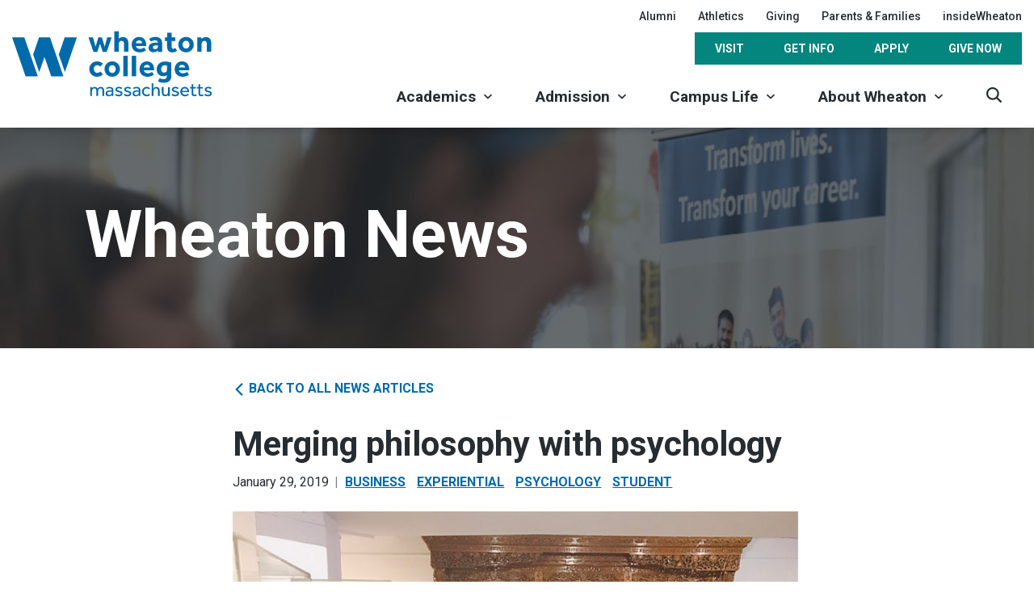

--- FILE ---
content_type: text/html; charset=UTF-8
request_url: https://wheatoncollege.edu/news/merging-philosophy-with-psychology/
body_size: 58602
content:

<!DOCTYPE html>
<html class="no-js" lang="en-US">
<head>
	    <!-- Google Tag Manager -->
    <script>(function(w,d,s,l,i){w[l]=w[l]||[];w[l].push({'gtm.start':
          new Date().getTime(),event:'gtm.js'});var f=d.getElementsByTagName(s)[0],
        j=d.createElement(s),dl=l!='dataLayer'?'&l='+l:'';j.async=true;j.src=
        'https://www.googletagmanager.com/gtm.js?id='+i+dl;f.parentNode.insertBefore(j,f);
      })(window,document,'script','dataLayer','GTM-PL4TK7H');</script>
    <!-- End Google Tag Manager -->
	<!-- don't set X-UA-Compatible meta tag here... it is set via PHP for better performance -->
		<meta charset="UTF-8"/><script type="text/javascript">(window.NREUM||(NREUM={})).init={privacy:{cookies_enabled:true},ajax:{deny_list:["bam.nr-data.net"]},feature_flags:["soft_nav"],distributed_tracing:{enabled:true}};(window.NREUM||(NREUM={})).loader_config={agentID:"1103247403",accountID:"3959529",trustKey:"3959529",xpid:"Vw8CWFNRARABVFdVBwMHUlUD",licenseKey:"NRJS-0a29a713232767aa8d6",applicationID:"1067020412",browserID:"1103247403"};;/*! For license information please see nr-loader-spa-1.307.0.min.js.LICENSE.txt */
(()=>{var e,t,r={384:(e,t,r)=>{"use strict";r.d(t,{NT:()=>a,US:()=>u,Zm:()=>o,bQ:()=>d,dV:()=>c,pV:()=>l});var n=r(6154),i=r(1863),s=r(1910);const a={beacon:"bam.nr-data.net",errorBeacon:"bam.nr-data.net"};function o(){return n.gm.NREUM||(n.gm.NREUM={}),void 0===n.gm.newrelic&&(n.gm.newrelic=n.gm.NREUM),n.gm.NREUM}function c(){let e=o();return e.o||(e.o={ST:n.gm.setTimeout,SI:n.gm.setImmediate||n.gm.setInterval,CT:n.gm.clearTimeout,XHR:n.gm.XMLHttpRequest,REQ:n.gm.Request,EV:n.gm.Event,PR:n.gm.Promise,MO:n.gm.MutationObserver,FETCH:n.gm.fetch,WS:n.gm.WebSocket},(0,s.i)(...Object.values(e.o))),e}function d(e,t){let r=o();r.initializedAgents??={},t.initializedAt={ms:(0,i.t)(),date:new Date},r.initializedAgents[e]=t}function u(e,t){o()[e]=t}function l(){return function(){let e=o();const t=e.info||{};e.info={beacon:a.beacon,errorBeacon:a.errorBeacon,...t}}(),function(){let e=o();const t=e.init||{};e.init={...t}}(),c(),function(){let e=o();const t=e.loader_config||{};e.loader_config={...t}}(),o()}},782:(e,t,r)=>{"use strict";r.d(t,{T:()=>n});const n=r(860).K7.pageViewTiming},860:(e,t,r)=>{"use strict";r.d(t,{$J:()=>u,K7:()=>c,P3:()=>d,XX:()=>i,Yy:()=>o,df:()=>s,qY:()=>n,v4:()=>a});const n="events",i="jserrors",s="browser/blobs",a="rum",o="browser/logs",c={ajax:"ajax",genericEvents:"generic_events",jserrors:i,logging:"logging",metrics:"metrics",pageAction:"page_action",pageViewEvent:"page_view_event",pageViewTiming:"page_view_timing",sessionReplay:"session_replay",sessionTrace:"session_trace",softNav:"soft_navigations",spa:"spa"},d={[c.pageViewEvent]:1,[c.pageViewTiming]:2,[c.metrics]:3,[c.jserrors]:4,[c.spa]:5,[c.ajax]:6,[c.sessionTrace]:7,[c.softNav]:8,[c.sessionReplay]:9,[c.logging]:10,[c.genericEvents]:11},u={[c.pageViewEvent]:a,[c.pageViewTiming]:n,[c.ajax]:n,[c.spa]:n,[c.softNav]:n,[c.metrics]:i,[c.jserrors]:i,[c.sessionTrace]:s,[c.sessionReplay]:s,[c.logging]:o,[c.genericEvents]:"ins"}},944:(e,t,r)=>{"use strict";r.d(t,{R:()=>i});var n=r(3241);function i(e,t){"function"==typeof console.debug&&(console.debug("New Relic Warning: https://github.com/newrelic/newrelic-browser-agent/blob/main/docs/warning-codes.md#".concat(e),t),(0,n.W)({agentIdentifier:null,drained:null,type:"data",name:"warn",feature:"warn",data:{code:e,secondary:t}}))}},993:(e,t,r)=>{"use strict";r.d(t,{A$:()=>s,ET:()=>a,TZ:()=>o,p_:()=>i});var n=r(860);const i={ERROR:"ERROR",WARN:"WARN",INFO:"INFO",DEBUG:"DEBUG",TRACE:"TRACE"},s={OFF:0,ERROR:1,WARN:2,INFO:3,DEBUG:4,TRACE:5},a="log",o=n.K7.logging},1687:(e,t,r)=>{"use strict";r.d(t,{Ak:()=>d,Ze:()=>h,x3:()=>u});var n=r(3241),i=r(7836),s=r(3606),a=r(860),o=r(2646);const c={};function d(e,t){const r={staged:!1,priority:a.P3[t]||0};l(e),c[e].get(t)||c[e].set(t,r)}function u(e,t){e&&c[e]&&(c[e].get(t)&&c[e].delete(t),p(e,t,!1),c[e].size&&f(e))}function l(e){if(!e)throw new Error("agentIdentifier required");c[e]||(c[e]=new Map)}function h(e="",t="feature",r=!1){if(l(e),!e||!c[e].get(t)||r)return p(e,t);c[e].get(t).staged=!0,f(e)}function f(e){const t=Array.from(c[e]);t.every(([e,t])=>t.staged)&&(t.sort((e,t)=>e[1].priority-t[1].priority),t.forEach(([t])=>{c[e].delete(t),p(e,t)}))}function p(e,t,r=!0){const a=e?i.ee.get(e):i.ee,c=s.i.handlers;if(!a.aborted&&a.backlog&&c){if((0,n.W)({agentIdentifier:e,type:"lifecycle",name:"drain",feature:t}),r){const e=a.backlog[t],r=c[t];if(r){for(let t=0;e&&t<e.length;++t)g(e[t],r);Object.entries(r).forEach(([e,t])=>{Object.values(t||{}).forEach(t=>{t[0]?.on&&t[0]?.context()instanceof o.y&&t[0].on(e,t[1])})})}}a.isolatedBacklog||delete c[t],a.backlog[t]=null,a.emit("drain-"+t,[])}}function g(e,t){var r=e[1];Object.values(t[r]||{}).forEach(t=>{var r=e[0];if(t[0]===r){var n=t[1],i=e[3],s=e[2];n.apply(i,s)}})}},1738:(e,t,r)=>{"use strict";r.d(t,{U:()=>f,Y:()=>h});var n=r(3241),i=r(9908),s=r(1863),a=r(944),o=r(5701),c=r(3969),d=r(8362),u=r(860),l=r(4261);function h(e,t,r,s){const h=s||r;!h||h[e]&&h[e]!==d.d.prototype[e]||(h[e]=function(){(0,i.p)(c.xV,["API/"+e+"/called"],void 0,u.K7.metrics,r.ee),(0,n.W)({agentIdentifier:r.agentIdentifier,drained:!!o.B?.[r.agentIdentifier],type:"data",name:"api",feature:l.Pl+e,data:{}});try{return t.apply(this,arguments)}catch(e){(0,a.R)(23,e)}})}function f(e,t,r,n,a){const o=e.info;null===r?delete o.jsAttributes[t]:o.jsAttributes[t]=r,(a||null===r)&&(0,i.p)(l.Pl+n,[(0,s.t)(),t,r],void 0,"session",e.ee)}},1741:(e,t,r)=>{"use strict";r.d(t,{W:()=>s});var n=r(944),i=r(4261);class s{#e(e,...t){if(this[e]!==s.prototype[e])return this[e](...t);(0,n.R)(35,e)}addPageAction(e,t){return this.#e(i.hG,e,t)}register(e){return this.#e(i.eY,e)}recordCustomEvent(e,t){return this.#e(i.fF,e,t)}setPageViewName(e,t){return this.#e(i.Fw,e,t)}setCustomAttribute(e,t,r){return this.#e(i.cD,e,t,r)}noticeError(e,t){return this.#e(i.o5,e,t)}setUserId(e,t=!1){return this.#e(i.Dl,e,t)}setApplicationVersion(e){return this.#e(i.nb,e)}setErrorHandler(e){return this.#e(i.bt,e)}addRelease(e,t){return this.#e(i.k6,e,t)}log(e,t){return this.#e(i.$9,e,t)}start(){return this.#e(i.d3)}finished(e){return this.#e(i.BL,e)}recordReplay(){return this.#e(i.CH)}pauseReplay(){return this.#e(i.Tb)}addToTrace(e){return this.#e(i.U2,e)}setCurrentRouteName(e){return this.#e(i.PA,e)}interaction(e){return this.#e(i.dT,e)}wrapLogger(e,t,r){return this.#e(i.Wb,e,t,r)}measure(e,t){return this.#e(i.V1,e,t)}consent(e){return this.#e(i.Pv,e)}}},1863:(e,t,r)=>{"use strict";function n(){return Math.floor(performance.now())}r.d(t,{t:()=>n})},1910:(e,t,r)=>{"use strict";r.d(t,{i:()=>s});var n=r(944);const i=new Map;function s(...e){return e.every(e=>{if(i.has(e))return i.get(e);const t="function"==typeof e?e.toString():"",r=t.includes("[native code]"),s=t.includes("nrWrapper");return r||s||(0,n.R)(64,e?.name||t),i.set(e,r),r})}},2555:(e,t,r)=>{"use strict";r.d(t,{D:()=>o,f:()=>a});var n=r(384),i=r(8122);const s={beacon:n.NT.beacon,errorBeacon:n.NT.errorBeacon,licenseKey:void 0,applicationID:void 0,sa:void 0,queueTime:void 0,applicationTime:void 0,ttGuid:void 0,user:void 0,account:void 0,product:void 0,extra:void 0,jsAttributes:{},userAttributes:void 0,atts:void 0,transactionName:void 0,tNamePlain:void 0};function a(e){try{return!!e.licenseKey&&!!e.errorBeacon&&!!e.applicationID}catch(e){return!1}}const o=e=>(0,i.a)(e,s)},2614:(e,t,r)=>{"use strict";r.d(t,{BB:()=>a,H3:()=>n,g:()=>d,iL:()=>c,tS:()=>o,uh:()=>i,wk:()=>s});const n="NRBA",i="SESSION",s=144e5,a=18e5,o={STARTED:"session-started",PAUSE:"session-pause",RESET:"session-reset",RESUME:"session-resume",UPDATE:"session-update"},c={SAME_TAB:"same-tab",CROSS_TAB:"cross-tab"},d={OFF:0,FULL:1,ERROR:2}},2646:(e,t,r)=>{"use strict";r.d(t,{y:()=>n});class n{constructor(e){this.contextId=e}}},2843:(e,t,r)=>{"use strict";r.d(t,{G:()=>s,u:()=>i});var n=r(3878);function i(e,t=!1,r,i){(0,n.DD)("visibilitychange",function(){if(t)return void("hidden"===document.visibilityState&&e());e(document.visibilityState)},r,i)}function s(e,t,r){(0,n.sp)("pagehide",e,t,r)}},3241:(e,t,r)=>{"use strict";r.d(t,{W:()=>s});var n=r(6154);const i="newrelic";function s(e={}){try{n.gm.dispatchEvent(new CustomEvent(i,{detail:e}))}catch(e){}}},3304:(e,t,r)=>{"use strict";r.d(t,{A:()=>s});var n=r(7836);const i=()=>{const e=new WeakSet;return(t,r)=>{if("object"==typeof r&&null!==r){if(e.has(r))return;e.add(r)}return r}};function s(e){try{return JSON.stringify(e,i())??""}catch(e){try{n.ee.emit("internal-error",[e])}catch(e){}return""}}},3333:(e,t,r)=>{"use strict";r.d(t,{$v:()=>u,TZ:()=>n,Xh:()=>c,Zp:()=>i,kd:()=>d,mq:()=>o,nf:()=>a,qN:()=>s});const n=r(860).K7.genericEvents,i=["auxclick","click","copy","keydown","paste","scrollend"],s=["focus","blur"],a=4,o=1e3,c=2e3,d=["PageAction","UserAction","BrowserPerformance"],u={RESOURCES:"experimental.resources",REGISTER:"register"}},3434:(e,t,r)=>{"use strict";r.d(t,{Jt:()=>s,YM:()=>d});var n=r(7836),i=r(5607);const s="nr@original:".concat(i.W),a=50;var o=Object.prototype.hasOwnProperty,c=!1;function d(e,t){return e||(e=n.ee),r.inPlace=function(e,t,n,i,s){n||(n="");const a="-"===n.charAt(0);for(let o=0;o<t.length;o++){const c=t[o],d=e[c];l(d)||(e[c]=r(d,a?c+n:n,i,c,s))}},r.flag=s,r;function r(t,r,n,c,d){return l(t)?t:(r||(r=""),nrWrapper[s]=t,function(e,t,r){if(Object.defineProperty&&Object.keys)try{return Object.keys(e).forEach(function(r){Object.defineProperty(t,r,{get:function(){return e[r]},set:function(t){return e[r]=t,t}})}),t}catch(e){u([e],r)}for(var n in e)o.call(e,n)&&(t[n]=e[n])}(t,nrWrapper,e),nrWrapper);function nrWrapper(){var s,o,l,h;let f;try{o=this,s=[...arguments],l="function"==typeof n?n(s,o):n||{}}catch(t){u([t,"",[s,o,c],l],e)}i(r+"start",[s,o,c],l,d);const p=performance.now();let g;try{return h=t.apply(o,s),g=performance.now(),h}catch(e){throw g=performance.now(),i(r+"err",[s,o,e],l,d),f=e,f}finally{const e=g-p,t={start:p,end:g,duration:e,isLongTask:e>=a,methodName:c,thrownError:f};t.isLongTask&&i("long-task",[t,o],l,d),i(r+"end",[s,o,h],l,d)}}}function i(r,n,i,s){if(!c||t){var a=c;c=!0;try{e.emit(r,n,i,t,s)}catch(t){u([t,r,n,i],e)}c=a}}}function u(e,t){t||(t=n.ee);try{t.emit("internal-error",e)}catch(e){}}function l(e){return!(e&&"function"==typeof e&&e.apply&&!e[s])}},3606:(e,t,r)=>{"use strict";r.d(t,{i:()=>s});var n=r(9908);s.on=a;var i=s.handlers={};function s(e,t,r,s){a(s||n.d,i,e,t,r)}function a(e,t,r,i,s){s||(s="feature"),e||(e=n.d);var a=t[s]=t[s]||{};(a[r]=a[r]||[]).push([e,i])}},3738:(e,t,r)=>{"use strict";r.d(t,{He:()=>i,Kp:()=>o,Lc:()=>d,Rz:()=>u,TZ:()=>n,bD:()=>s,d3:()=>a,jx:()=>l,sl:()=>h,uP:()=>c});const n=r(860).K7.sessionTrace,i="bstResource",s="resource",a="-start",o="-end",c="fn"+a,d="fn"+o,u="pushState",l=1e3,h=3e4},3785:(e,t,r)=>{"use strict";r.d(t,{R:()=>c,b:()=>d});var n=r(9908),i=r(1863),s=r(860),a=r(3969),o=r(993);function c(e,t,r={},c=o.p_.INFO,d=!0,u,l=(0,i.t)()){(0,n.p)(a.xV,["API/logging/".concat(c.toLowerCase(),"/called")],void 0,s.K7.metrics,e),(0,n.p)(o.ET,[l,t,r,c,d,u],void 0,s.K7.logging,e)}function d(e){return"string"==typeof e&&Object.values(o.p_).some(t=>t===e.toUpperCase().trim())}},3878:(e,t,r)=>{"use strict";function n(e,t){return{capture:e,passive:!1,signal:t}}function i(e,t,r=!1,i){window.addEventListener(e,t,n(r,i))}function s(e,t,r=!1,i){document.addEventListener(e,t,n(r,i))}r.d(t,{DD:()=>s,jT:()=>n,sp:()=>i})},3962:(e,t,r)=>{"use strict";r.d(t,{AM:()=>a,O2:()=>l,OV:()=>s,Qu:()=>h,TZ:()=>c,ih:()=>f,pP:()=>o,t1:()=>u,tC:()=>i,wD:()=>d});var n=r(860);const i=["click","keydown","submit"],s="popstate",a="api",o="initialPageLoad",c=n.K7.softNav,d=5e3,u=500,l={INITIAL_PAGE_LOAD:"",ROUTE_CHANGE:1,UNSPECIFIED:2},h={INTERACTION:1,AJAX:2,CUSTOM_END:3,CUSTOM_TRACER:4},f={IP:"in progress",PF:"pending finish",FIN:"finished",CAN:"cancelled"}},3969:(e,t,r)=>{"use strict";r.d(t,{TZ:()=>n,XG:()=>o,rs:()=>i,xV:()=>a,z_:()=>s});const n=r(860).K7.metrics,i="sm",s="cm",a="storeSupportabilityMetrics",o="storeEventMetrics"},4234:(e,t,r)=>{"use strict";r.d(t,{W:()=>s});var n=r(7836),i=r(1687);class s{constructor(e,t){this.agentIdentifier=e,this.ee=n.ee.get(e),this.featureName=t,this.blocked=!1}deregisterDrain(){(0,i.x3)(this.agentIdentifier,this.featureName)}}},4261:(e,t,r)=>{"use strict";r.d(t,{$9:()=>u,BL:()=>c,CH:()=>p,Dl:()=>R,Fw:()=>w,PA:()=>v,Pl:()=>n,Pv:()=>A,Tb:()=>h,U2:()=>a,V1:()=>E,Wb:()=>T,bt:()=>y,cD:()=>b,d3:()=>x,dT:()=>d,eY:()=>g,fF:()=>f,hG:()=>s,hw:()=>i,k6:()=>o,nb:()=>m,o5:()=>l});const n="api-",i=n+"ixn-",s="addPageAction",a="addToTrace",o="addRelease",c="finished",d="interaction",u="log",l="noticeError",h="pauseReplay",f="recordCustomEvent",p="recordReplay",g="register",m="setApplicationVersion",v="setCurrentRouteName",b="setCustomAttribute",y="setErrorHandler",w="setPageViewName",R="setUserId",x="start",T="wrapLogger",E="measure",A="consent"},4387:(e,t,r)=>{"use strict";function n(e={}){return!(!e.id||!e.name)}function i(e){return"string"==typeof e&&e.trim().length<501||"number"==typeof e}function s(e,t){if(2!==t?.harvestEndpointVersion)return{};const r=t.agentRef.runtime.appMetadata.agents[0].entityGuid;return n(e)?{"source.id":e.id,"source.name":e.name,"source.type":e.type,"parent.id":e.parent?.id||r}:{"entity.guid":r,appId:t.agentRef.info.applicationID}}r.d(t,{Ux:()=>s,c7:()=>n,yo:()=>i})},5205:(e,t,r)=>{"use strict";r.d(t,{j:()=>S});var n=r(384),i=r(1741);var s=r(2555),a=r(3333);const o=e=>{if(!e||"string"!=typeof e)return!1;try{document.createDocumentFragment().querySelector(e)}catch{return!1}return!0};var c=r(2614),d=r(944),u=r(8122);const l="[data-nr-mask]",h=e=>(0,u.a)(e,(()=>{const e={feature_flags:[],experimental:{allow_registered_children:!1,resources:!1},mask_selector:"*",block_selector:"[data-nr-block]",mask_input_options:{color:!1,date:!1,"datetime-local":!1,email:!1,month:!1,number:!1,range:!1,search:!1,tel:!1,text:!1,time:!1,url:!1,week:!1,textarea:!1,select:!1,password:!0}};return{ajax:{deny_list:void 0,block_internal:!0,enabled:!0,autoStart:!0},api:{get allow_registered_children(){return e.feature_flags.includes(a.$v.REGISTER)||e.experimental.allow_registered_children},set allow_registered_children(t){e.experimental.allow_registered_children=t},duplicate_registered_data:!1},browser_consent_mode:{enabled:!1},distributed_tracing:{enabled:void 0,exclude_newrelic_header:void 0,cors_use_newrelic_header:void 0,cors_use_tracecontext_headers:void 0,allowed_origins:void 0},get feature_flags(){return e.feature_flags},set feature_flags(t){e.feature_flags=t},generic_events:{enabled:!0,autoStart:!0},harvest:{interval:30},jserrors:{enabled:!0,autoStart:!0},logging:{enabled:!0,autoStart:!0},metrics:{enabled:!0,autoStart:!0},obfuscate:void 0,page_action:{enabled:!0},page_view_event:{enabled:!0,autoStart:!0},page_view_timing:{enabled:!0,autoStart:!0},performance:{capture_marks:!1,capture_measures:!1,capture_detail:!0,resources:{get enabled(){return e.feature_flags.includes(a.$v.RESOURCES)||e.experimental.resources},set enabled(t){e.experimental.resources=t},asset_types:[],first_party_domains:[],ignore_newrelic:!0}},privacy:{cookies_enabled:!0},proxy:{assets:void 0,beacon:void 0},session:{expiresMs:c.wk,inactiveMs:c.BB},session_replay:{autoStart:!0,enabled:!1,preload:!1,sampling_rate:10,error_sampling_rate:100,collect_fonts:!1,inline_images:!1,fix_stylesheets:!0,mask_all_inputs:!0,get mask_text_selector(){return e.mask_selector},set mask_text_selector(t){o(t)?e.mask_selector="".concat(t,",").concat(l):""===t||null===t?e.mask_selector=l:(0,d.R)(5,t)},get block_class(){return"nr-block"},get ignore_class(){return"nr-ignore"},get mask_text_class(){return"nr-mask"},get block_selector(){return e.block_selector},set block_selector(t){o(t)?e.block_selector+=",".concat(t):""!==t&&(0,d.R)(6,t)},get mask_input_options(){return e.mask_input_options},set mask_input_options(t){t&&"object"==typeof t?e.mask_input_options={...t,password:!0}:(0,d.R)(7,t)}},session_trace:{enabled:!0,autoStart:!0},soft_navigations:{enabled:!0,autoStart:!0},spa:{enabled:!0,autoStart:!0},ssl:void 0,user_actions:{enabled:!0,elementAttributes:["id","className","tagName","type"]}}})());var f=r(6154),p=r(9324);let g=0;const m={buildEnv:p.F3,distMethod:p.Xs,version:p.xv,originTime:f.WN},v={consented:!1},b={appMetadata:{},get consented(){return this.session?.state?.consent||v.consented},set consented(e){v.consented=e},customTransaction:void 0,denyList:void 0,disabled:!1,harvester:void 0,isolatedBacklog:!1,isRecording:!1,loaderType:void 0,maxBytes:3e4,obfuscator:void 0,onerror:void 0,ptid:void 0,releaseIds:{},session:void 0,timeKeeper:void 0,registeredEntities:[],jsAttributesMetadata:{bytes:0},get harvestCount(){return++g}},y=e=>{const t=(0,u.a)(e,b),r=Object.keys(m).reduce((e,t)=>(e[t]={value:m[t],writable:!1,configurable:!0,enumerable:!0},e),{});return Object.defineProperties(t,r)};var w=r(5701);const R=e=>{const t=e.startsWith("http");e+="/",r.p=t?e:"https://"+e};var x=r(7836),T=r(3241);const E={accountID:void 0,trustKey:void 0,agentID:void 0,licenseKey:void 0,applicationID:void 0,xpid:void 0},A=e=>(0,u.a)(e,E),_=new Set;function S(e,t={},r,a){let{init:o,info:c,loader_config:d,runtime:u={},exposed:l=!0}=t;if(!c){const e=(0,n.pV)();o=e.init,c=e.info,d=e.loader_config}e.init=h(o||{}),e.loader_config=A(d||{}),c.jsAttributes??={},f.bv&&(c.jsAttributes.isWorker=!0),e.info=(0,s.D)(c);const p=e.init,g=[c.beacon,c.errorBeacon];_.has(e.agentIdentifier)||(p.proxy.assets&&(R(p.proxy.assets),g.push(p.proxy.assets)),p.proxy.beacon&&g.push(p.proxy.beacon),e.beacons=[...g],function(e){const t=(0,n.pV)();Object.getOwnPropertyNames(i.W.prototype).forEach(r=>{const n=i.W.prototype[r];if("function"!=typeof n||"constructor"===n)return;let s=t[r];e[r]&&!1!==e.exposed&&"micro-agent"!==e.runtime?.loaderType&&(t[r]=(...t)=>{const n=e[r](...t);return s?s(...t):n})})}(e),(0,n.US)("activatedFeatures",w.B)),u.denyList=[...p.ajax.deny_list||[],...p.ajax.block_internal?g:[]],u.ptid=e.agentIdentifier,u.loaderType=r,e.runtime=y(u),_.has(e.agentIdentifier)||(e.ee=x.ee.get(e.agentIdentifier),e.exposed=l,(0,T.W)({agentIdentifier:e.agentIdentifier,drained:!!w.B?.[e.agentIdentifier],type:"lifecycle",name:"initialize",feature:void 0,data:e.config})),_.add(e.agentIdentifier)}},5270:(e,t,r)=>{"use strict";r.d(t,{Aw:()=>a,SR:()=>s,rF:()=>o});var n=r(384),i=r(7767);function s(e){return!!(0,n.dV)().o.MO&&(0,i.V)(e)&&!0===e?.session_trace.enabled}function a(e){return!0===e?.session_replay.preload&&s(e)}function o(e,t){try{if("string"==typeof t?.type){if("password"===t.type.toLowerCase())return"*".repeat(e?.length||0);if(void 0!==t?.dataset?.nrUnmask||t?.classList?.contains("nr-unmask"))return e}}catch(e){}return"string"==typeof e?e.replace(/[\S]/g,"*"):"*".repeat(e?.length||0)}},5289:(e,t,r)=>{"use strict";r.d(t,{GG:()=>a,Qr:()=>c,sB:()=>o});var n=r(3878),i=r(6389);function s(){return"undefined"==typeof document||"complete"===document.readyState}function a(e,t){if(s())return e();const r=(0,i.J)(e),a=setInterval(()=>{s()&&(clearInterval(a),r())},500);(0,n.sp)("load",r,t)}function o(e){if(s())return e();(0,n.DD)("DOMContentLoaded",e)}function c(e){if(s())return e();(0,n.sp)("popstate",e)}},5607:(e,t,r)=>{"use strict";r.d(t,{W:()=>n});const n=(0,r(9566).bz)()},5701:(e,t,r)=>{"use strict";r.d(t,{B:()=>s,t:()=>a});var n=r(3241);const i=new Set,s={};function a(e,t){const r=t.agentIdentifier;s[r]??={},e&&"object"==typeof e&&(i.has(r)||(t.ee.emit("rumresp",[e]),s[r]=e,i.add(r),(0,n.W)({agentIdentifier:r,loaded:!0,drained:!0,type:"lifecycle",name:"load",feature:void 0,data:e})))}},6154:(e,t,r)=>{"use strict";r.d(t,{OF:()=>d,RI:()=>i,WN:()=>h,bv:()=>s,eN:()=>f,gm:()=>a,lR:()=>l,m:()=>c,mw:()=>o,sb:()=>u});var n=r(1863);const i="undefined"!=typeof window&&!!window.document,s="undefined"!=typeof WorkerGlobalScope&&("undefined"!=typeof self&&self instanceof WorkerGlobalScope&&self.navigator instanceof WorkerNavigator||"undefined"!=typeof globalThis&&globalThis instanceof WorkerGlobalScope&&globalThis.navigator instanceof WorkerNavigator),a=i?window:"undefined"!=typeof WorkerGlobalScope&&("undefined"!=typeof self&&self instanceof WorkerGlobalScope&&self||"undefined"!=typeof globalThis&&globalThis instanceof WorkerGlobalScope&&globalThis),o=Boolean("hidden"===a?.document?.visibilityState),c=""+a?.location,d=/iPad|iPhone|iPod/.test(a.navigator?.userAgent),u=d&&"undefined"==typeof SharedWorker,l=(()=>{const e=a.navigator?.userAgent?.match(/Firefox[/\s](\d+\.\d+)/);return Array.isArray(e)&&e.length>=2?+e[1]:0})(),h=Date.now()-(0,n.t)(),f=()=>"undefined"!=typeof PerformanceNavigationTiming&&a?.performance?.getEntriesByType("navigation")?.[0]?.responseStart},6344:(e,t,r)=>{"use strict";r.d(t,{BB:()=>u,Qb:()=>l,TZ:()=>i,Ug:()=>a,Vh:()=>s,_s:()=>o,bc:()=>d,yP:()=>c});var n=r(2614);const i=r(860).K7.sessionReplay,s="errorDuringReplay",a=.12,o={DomContentLoaded:0,Load:1,FullSnapshot:2,IncrementalSnapshot:3,Meta:4,Custom:5},c={[n.g.ERROR]:15e3,[n.g.FULL]:3e5,[n.g.OFF]:0},d={RESET:{message:"Session was reset",sm:"Reset"},IMPORT:{message:"Recorder failed to import",sm:"Import"},TOO_MANY:{message:"429: Too Many Requests",sm:"Too-Many"},TOO_BIG:{message:"Payload was too large",sm:"Too-Big"},CROSS_TAB:{message:"Session Entity was set to OFF on another tab",sm:"Cross-Tab"},ENTITLEMENTS:{message:"Session Replay is not allowed and will not be started",sm:"Entitlement"}},u=5e3,l={API:"api",RESUME:"resume",SWITCH_TO_FULL:"switchToFull",INITIALIZE:"initialize",PRELOAD:"preload"}},6389:(e,t,r)=>{"use strict";function n(e,t=500,r={}){const n=r?.leading||!1;let i;return(...r)=>{n&&void 0===i&&(e.apply(this,r),i=setTimeout(()=>{i=clearTimeout(i)},t)),n||(clearTimeout(i),i=setTimeout(()=>{e.apply(this,r)},t))}}function i(e){let t=!1;return(...r)=>{t||(t=!0,e.apply(this,r))}}r.d(t,{J:()=>i,s:()=>n})},6630:(e,t,r)=>{"use strict";r.d(t,{T:()=>n});const n=r(860).K7.pageViewEvent},6774:(e,t,r)=>{"use strict";r.d(t,{T:()=>n});const n=r(860).K7.jserrors},7295:(e,t,r)=>{"use strict";r.d(t,{Xv:()=>a,gX:()=>i,iW:()=>s});var n=[];function i(e){if(!e||s(e))return!1;if(0===n.length)return!0;if("*"===n[0].hostname)return!1;for(var t=0;t<n.length;t++){var r=n[t];if(r.hostname.test(e.hostname)&&r.pathname.test(e.pathname))return!1}return!0}function s(e){return void 0===e.hostname}function a(e){if(n=[],e&&e.length)for(var t=0;t<e.length;t++){let r=e[t];if(!r)continue;if("*"===r)return void(n=[{hostname:"*"}]);0===r.indexOf("http://")?r=r.substring(7):0===r.indexOf("https://")&&(r=r.substring(8));const i=r.indexOf("/");let s,a;i>0?(s=r.substring(0,i),a=r.substring(i)):(s=r,a="*");let[c]=s.split(":");n.push({hostname:o(c),pathname:o(a,!0)})}}function o(e,t=!1){const r=e.replace(/[.+?^${}()|[\]\\]/g,e=>"\\"+e).replace(/\*/g,".*?");return new RegExp((t?"^":"")+r+"$")}},7485:(e,t,r)=>{"use strict";r.d(t,{D:()=>i});var n=r(6154);function i(e){if(0===(e||"").indexOf("data:"))return{protocol:"data"};try{const t=new URL(e,location.href),r={port:t.port,hostname:t.hostname,pathname:t.pathname,search:t.search,protocol:t.protocol.slice(0,t.protocol.indexOf(":")),sameOrigin:t.protocol===n.gm?.location?.protocol&&t.host===n.gm?.location?.host};return r.port&&""!==r.port||("http:"===t.protocol&&(r.port="80"),"https:"===t.protocol&&(r.port="443")),r.pathname&&""!==r.pathname?r.pathname.startsWith("/")||(r.pathname="/".concat(r.pathname)):r.pathname="/",r}catch(e){return{}}}},7699:(e,t,r)=>{"use strict";r.d(t,{It:()=>s,KC:()=>o,No:()=>i,qh:()=>a});var n=r(860);const i=16e3,s=1e6,a="SESSION_ERROR",o={[n.K7.logging]:!0,[n.K7.genericEvents]:!1,[n.K7.jserrors]:!1,[n.K7.ajax]:!1}},7767:(e,t,r)=>{"use strict";r.d(t,{V:()=>i});var n=r(6154);const i=e=>n.RI&&!0===e?.privacy.cookies_enabled},7836:(e,t,r)=>{"use strict";r.d(t,{P:()=>o,ee:()=>c});var n=r(384),i=r(8990),s=r(2646),a=r(5607);const o="nr@context:".concat(a.W),c=function e(t,r){var n={},a={},u={},l=!1;try{l=16===r.length&&d.initializedAgents?.[r]?.runtime.isolatedBacklog}catch(e){}var h={on:p,addEventListener:p,removeEventListener:function(e,t){var r=n[e];if(!r)return;for(var i=0;i<r.length;i++)r[i]===t&&r.splice(i,1)},emit:function(e,r,n,i,s){!1!==s&&(s=!0);if(c.aborted&&!i)return;t&&s&&t.emit(e,r,n);var o=f(n);g(e).forEach(e=>{e.apply(o,r)});var d=v()[a[e]];d&&d.push([h,e,r,o]);return o},get:m,listeners:g,context:f,buffer:function(e,t){const r=v();if(t=t||"feature",h.aborted)return;Object.entries(e||{}).forEach(([e,n])=>{a[n]=t,t in r||(r[t]=[])})},abort:function(){h._aborted=!0,Object.keys(h.backlog).forEach(e=>{delete h.backlog[e]})},isBuffering:function(e){return!!v()[a[e]]},debugId:r,backlog:l?{}:t&&"object"==typeof t.backlog?t.backlog:{},isolatedBacklog:l};return Object.defineProperty(h,"aborted",{get:()=>{let e=h._aborted||!1;return e||(t&&(e=t.aborted),e)}}),h;function f(e){return e&&e instanceof s.y?e:e?(0,i.I)(e,o,()=>new s.y(o)):new s.y(o)}function p(e,t){n[e]=g(e).concat(t)}function g(e){return n[e]||[]}function m(t){return u[t]=u[t]||e(h,t)}function v(){return h.backlog}}(void 0,"globalEE"),d=(0,n.Zm)();d.ee||(d.ee=c)},8122:(e,t,r)=>{"use strict";r.d(t,{a:()=>i});var n=r(944);function i(e,t){try{if(!e||"object"!=typeof e)return(0,n.R)(3);if(!t||"object"!=typeof t)return(0,n.R)(4);const r=Object.create(Object.getPrototypeOf(t),Object.getOwnPropertyDescriptors(t)),s=0===Object.keys(r).length?e:r;for(let a in s)if(void 0!==e[a])try{if(null===e[a]){r[a]=null;continue}Array.isArray(e[a])&&Array.isArray(t[a])?r[a]=Array.from(new Set([...e[a],...t[a]])):"object"==typeof e[a]&&"object"==typeof t[a]?r[a]=i(e[a],t[a]):r[a]=e[a]}catch(e){r[a]||(0,n.R)(1,e)}return r}catch(e){(0,n.R)(2,e)}}},8139:(e,t,r)=>{"use strict";r.d(t,{u:()=>h});var n=r(7836),i=r(3434),s=r(8990),a=r(6154);const o={},c=a.gm.XMLHttpRequest,d="addEventListener",u="removeEventListener",l="nr@wrapped:".concat(n.P);function h(e){var t=function(e){return(e||n.ee).get("events")}(e);if(o[t.debugId]++)return t;o[t.debugId]=1;var r=(0,i.YM)(t,!0);function h(e){r.inPlace(e,[d,u],"-",p)}function p(e,t){return e[1]}return"getPrototypeOf"in Object&&(a.RI&&f(document,h),c&&f(c.prototype,h),f(a.gm,h)),t.on(d+"-start",function(e,t){var n=e[1];if(null!==n&&("function"==typeof n||"object"==typeof n)&&"newrelic"!==e[0]){var i=(0,s.I)(n,l,function(){var e={object:function(){if("function"!=typeof n.handleEvent)return;return n.handleEvent.apply(n,arguments)},function:n}[typeof n];return e?r(e,"fn-",null,e.name||"anonymous"):n});this.wrapped=e[1]=i}}),t.on(u+"-start",function(e){e[1]=this.wrapped||e[1]}),t}function f(e,t,...r){let n=e;for(;"object"==typeof n&&!Object.prototype.hasOwnProperty.call(n,d);)n=Object.getPrototypeOf(n);n&&t(n,...r)}},8362:(e,t,r)=>{"use strict";r.d(t,{d:()=>s});var n=r(9566),i=r(1741);class s extends i.W{agentIdentifier=(0,n.LA)(16)}},8374:(e,t,r)=>{r.nc=(()=>{try{return document?.currentScript?.nonce}catch(e){}return""})()},8990:(e,t,r)=>{"use strict";r.d(t,{I:()=>i});var n=Object.prototype.hasOwnProperty;function i(e,t,r){if(n.call(e,t))return e[t];var i=r();if(Object.defineProperty&&Object.keys)try{return Object.defineProperty(e,t,{value:i,writable:!0,enumerable:!1}),i}catch(e){}return e[t]=i,i}},9300:(e,t,r)=>{"use strict";r.d(t,{T:()=>n});const n=r(860).K7.ajax},9324:(e,t,r)=>{"use strict";r.d(t,{AJ:()=>a,F3:()=>i,Xs:()=>s,Yq:()=>o,xv:()=>n});const n="1.307.0",i="PROD",s="CDN",a="@newrelic/rrweb",o="1.0.1"},9566:(e,t,r)=>{"use strict";r.d(t,{LA:()=>o,ZF:()=>c,bz:()=>a,el:()=>d});var n=r(6154);const i="xxxxxxxx-xxxx-4xxx-yxxx-xxxxxxxxxxxx";function s(e,t){return e?15&e[t]:16*Math.random()|0}function a(){const e=n.gm?.crypto||n.gm?.msCrypto;let t,r=0;return e&&e.getRandomValues&&(t=e.getRandomValues(new Uint8Array(30))),i.split("").map(e=>"x"===e?s(t,r++).toString(16):"y"===e?(3&s()|8).toString(16):e).join("")}function o(e){const t=n.gm?.crypto||n.gm?.msCrypto;let r,i=0;t&&t.getRandomValues&&(r=t.getRandomValues(new Uint8Array(e)));const a=[];for(var o=0;o<e;o++)a.push(s(r,i++).toString(16));return a.join("")}function c(){return o(16)}function d(){return o(32)}},9908:(e,t,r)=>{"use strict";r.d(t,{d:()=>n,p:()=>i});var n=r(7836).ee.get("handle");function i(e,t,r,i,s){s?(s.buffer([e],i),s.emit(e,t,r)):(n.buffer([e],i),n.emit(e,t,r))}}},n={};function i(e){var t=n[e];if(void 0!==t)return t.exports;var s=n[e]={exports:{}};return r[e](s,s.exports,i),s.exports}i.m=r,i.d=(e,t)=>{for(var r in t)i.o(t,r)&&!i.o(e,r)&&Object.defineProperty(e,r,{enumerable:!0,get:t[r]})},i.f={},i.e=e=>Promise.all(Object.keys(i.f).reduce((t,r)=>(i.f[r](e,t),t),[])),i.u=e=>({212:"nr-spa-compressor",249:"nr-spa-recorder",478:"nr-spa"}[e]+"-1.307.0.min.js"),i.o=(e,t)=>Object.prototype.hasOwnProperty.call(e,t),e={},t="NRBA-1.307.0.PROD:",i.l=(r,n,s,a)=>{if(e[r])e[r].push(n);else{var o,c;if(void 0!==s)for(var d=document.getElementsByTagName("script"),u=0;u<d.length;u++){var l=d[u];if(l.getAttribute("src")==r||l.getAttribute("data-webpack")==t+s){o=l;break}}if(!o){c=!0;var h={478:"sha512-bFoj7wd1EcCTt0jkKdFkw+gjDdU092aP1BOVh5n0PjhLNtBCSXj4vpjfIJR8zH8Bn6/XPpFl3gSNOuWVJ98iug==",249:"sha512-FRHQNWDGImhEo7a7lqCuCt6xlBgommnGc+JH2/YGJlngDoH+/3jpT/cyFpwi2M5G6srPVN4wLxrVqskf6KB7bg==",212:"sha512-okml4IaluCF10UG6SWzY+cKPgBNvH2+S5f1FxomzQUHf608N0b9dwoBv/ZFAhJhrdxPgTA4AxlBzwGcjMGIlQQ=="};(o=document.createElement("script")).charset="utf-8",i.nc&&o.setAttribute("nonce",i.nc),o.setAttribute("data-webpack",t+s),o.src=r,0!==o.src.indexOf(window.location.origin+"/")&&(o.crossOrigin="anonymous"),h[a]&&(o.integrity=h[a])}e[r]=[n];var f=(t,n)=>{o.onerror=o.onload=null,clearTimeout(p);var i=e[r];if(delete e[r],o.parentNode&&o.parentNode.removeChild(o),i&&i.forEach(e=>e(n)),t)return t(n)},p=setTimeout(f.bind(null,void 0,{type:"timeout",target:o}),12e4);o.onerror=f.bind(null,o.onerror),o.onload=f.bind(null,o.onload),c&&document.head.appendChild(o)}},i.r=e=>{"undefined"!=typeof Symbol&&Symbol.toStringTag&&Object.defineProperty(e,Symbol.toStringTag,{value:"Module"}),Object.defineProperty(e,"__esModule",{value:!0})},i.p="https://js-agent.newrelic.com/",(()=>{var e={38:0,788:0};i.f.j=(t,r)=>{var n=i.o(e,t)?e[t]:void 0;if(0!==n)if(n)r.push(n[2]);else{var s=new Promise((r,i)=>n=e[t]=[r,i]);r.push(n[2]=s);var a=i.p+i.u(t),o=new Error;i.l(a,r=>{if(i.o(e,t)&&(0!==(n=e[t])&&(e[t]=void 0),n)){var s=r&&("load"===r.type?"missing":r.type),a=r&&r.target&&r.target.src;o.message="Loading chunk "+t+" failed: ("+s+": "+a+")",o.name="ChunkLoadError",o.type=s,o.request=a,n[1](o)}},"chunk-"+t,t)}};var t=(t,r)=>{var n,s,[a,o,c]=r,d=0;if(a.some(t=>0!==e[t])){for(n in o)i.o(o,n)&&(i.m[n]=o[n]);if(c)c(i)}for(t&&t(r);d<a.length;d++)s=a[d],i.o(e,s)&&e[s]&&e[s][0](),e[s]=0},r=self["webpackChunk:NRBA-1.307.0.PROD"]=self["webpackChunk:NRBA-1.307.0.PROD"]||[];r.forEach(t.bind(null,0)),r.push=t.bind(null,r.push.bind(r))})(),(()=>{"use strict";i(8374);var e=i(8362),t=i(860);const r=Object.values(t.K7);var n=i(5205);var s=i(9908),a=i(1863),o=i(4261),c=i(1738);var d=i(1687),u=i(4234),l=i(5289),h=i(6154),f=i(944),p=i(5270),g=i(7767),m=i(6389),v=i(7699);class b extends u.W{constructor(e,t){super(e.agentIdentifier,t),this.agentRef=e,this.abortHandler=void 0,this.featAggregate=void 0,this.loadedSuccessfully=void 0,this.onAggregateImported=new Promise(e=>{this.loadedSuccessfully=e}),this.deferred=Promise.resolve(),!1===e.init[this.featureName].autoStart?this.deferred=new Promise((t,r)=>{this.ee.on("manual-start-all",(0,m.J)(()=>{(0,d.Ak)(e.agentIdentifier,this.featureName),t()}))}):(0,d.Ak)(e.agentIdentifier,t)}importAggregator(e,t,r={}){if(this.featAggregate)return;const n=async()=>{let n;await this.deferred;try{if((0,g.V)(e.init)){const{setupAgentSession:t}=await i.e(478).then(i.bind(i,8766));n=t(e)}}catch(e){(0,f.R)(20,e),this.ee.emit("internal-error",[e]),(0,s.p)(v.qh,[e],void 0,this.featureName,this.ee)}try{if(!this.#t(this.featureName,n,e.init))return(0,d.Ze)(this.agentIdentifier,this.featureName),void this.loadedSuccessfully(!1);const{Aggregate:i}=await t();this.featAggregate=new i(e,r),e.runtime.harvester.initializedAggregates.push(this.featAggregate),this.loadedSuccessfully(!0)}catch(e){(0,f.R)(34,e),this.abortHandler?.(),(0,d.Ze)(this.agentIdentifier,this.featureName,!0),this.loadedSuccessfully(!1),this.ee&&this.ee.abort()}};h.RI?(0,l.GG)(()=>n(),!0):n()}#t(e,r,n){if(this.blocked)return!1;switch(e){case t.K7.sessionReplay:return(0,p.SR)(n)&&!!r;case t.K7.sessionTrace:return!!r;default:return!0}}}var y=i(6630),w=i(2614),R=i(3241);class x extends b{static featureName=y.T;constructor(e){var t;super(e,y.T),this.setupInspectionEvents(e.agentIdentifier),t=e,(0,c.Y)(o.Fw,function(e,r){"string"==typeof e&&("/"!==e.charAt(0)&&(e="/"+e),t.runtime.customTransaction=(r||"http://custom.transaction")+e,(0,s.p)(o.Pl+o.Fw,[(0,a.t)()],void 0,void 0,t.ee))},t),this.importAggregator(e,()=>i.e(478).then(i.bind(i,2467)))}setupInspectionEvents(e){const t=(t,r)=>{t&&(0,R.W)({agentIdentifier:e,timeStamp:t.timeStamp,loaded:"complete"===t.target.readyState,type:"window",name:r,data:t.target.location+""})};(0,l.sB)(e=>{t(e,"DOMContentLoaded")}),(0,l.GG)(e=>{t(e,"load")}),(0,l.Qr)(e=>{t(e,"navigate")}),this.ee.on(w.tS.UPDATE,(t,r)=>{(0,R.W)({agentIdentifier:e,type:"lifecycle",name:"session",data:r})})}}var T=i(384);class E extends e.d{constructor(e){var t;(super(),h.gm)?(this.features={},(0,T.bQ)(this.agentIdentifier,this),this.desiredFeatures=new Set(e.features||[]),this.desiredFeatures.add(x),(0,n.j)(this,e,e.loaderType||"agent"),t=this,(0,c.Y)(o.cD,function(e,r,n=!1){if("string"==typeof e){if(["string","number","boolean"].includes(typeof r)||null===r)return(0,c.U)(t,e,r,o.cD,n);(0,f.R)(40,typeof r)}else(0,f.R)(39,typeof e)},t),function(e){(0,c.Y)(o.Dl,function(t,r=!1){if("string"!=typeof t&&null!==t)return void(0,f.R)(41,typeof t);const n=e.info.jsAttributes["enduser.id"];r&&null!=n&&n!==t?(0,s.p)(o.Pl+"setUserIdAndResetSession",[t],void 0,"session",e.ee):(0,c.U)(e,"enduser.id",t,o.Dl,!0)},e)}(this),function(e){(0,c.Y)(o.nb,function(t){if("string"==typeof t||null===t)return(0,c.U)(e,"application.version",t,o.nb,!1);(0,f.R)(42,typeof t)},e)}(this),function(e){(0,c.Y)(o.d3,function(){e.ee.emit("manual-start-all")},e)}(this),function(e){(0,c.Y)(o.Pv,function(t=!0){if("boolean"==typeof t){if((0,s.p)(o.Pl+o.Pv,[t],void 0,"session",e.ee),e.runtime.consented=t,t){const t=e.features.page_view_event;t.onAggregateImported.then(e=>{const r=t.featAggregate;e&&!r.sentRum&&r.sendRum()})}}else(0,f.R)(65,typeof t)},e)}(this),this.run()):(0,f.R)(21)}get config(){return{info:this.info,init:this.init,loader_config:this.loader_config,runtime:this.runtime}}get api(){return this}run(){try{const e=function(e){const t={};return r.forEach(r=>{t[r]=!!e[r]?.enabled}),t}(this.init),n=[...this.desiredFeatures];n.sort((e,r)=>t.P3[e.featureName]-t.P3[r.featureName]),n.forEach(r=>{if(!e[r.featureName]&&r.featureName!==t.K7.pageViewEvent)return;if(r.featureName===t.K7.spa)return void(0,f.R)(67);const n=function(e){switch(e){case t.K7.ajax:return[t.K7.jserrors];case t.K7.sessionTrace:return[t.K7.ajax,t.K7.pageViewEvent];case t.K7.sessionReplay:return[t.K7.sessionTrace];case t.K7.pageViewTiming:return[t.K7.pageViewEvent];default:return[]}}(r.featureName).filter(e=>!(e in this.features));n.length>0&&(0,f.R)(36,{targetFeature:r.featureName,missingDependencies:n}),this.features[r.featureName]=new r(this)})}catch(e){(0,f.R)(22,e);for(const e in this.features)this.features[e].abortHandler?.();const t=(0,T.Zm)();delete t.initializedAgents[this.agentIdentifier]?.features,delete this.sharedAggregator;return t.ee.get(this.agentIdentifier).abort(),!1}}}var A=i(2843),_=i(782);class S extends b{static featureName=_.T;constructor(e){super(e,_.T),h.RI&&((0,A.u)(()=>(0,s.p)("docHidden",[(0,a.t)()],void 0,_.T,this.ee),!0),(0,A.G)(()=>(0,s.p)("winPagehide",[(0,a.t)()],void 0,_.T,this.ee)),this.importAggregator(e,()=>i.e(478).then(i.bind(i,9917))))}}var O=i(3969);class I extends b{static featureName=O.TZ;constructor(e){super(e,O.TZ),h.RI&&document.addEventListener("securitypolicyviolation",e=>{(0,s.p)(O.xV,["Generic/CSPViolation/Detected"],void 0,this.featureName,this.ee)}),this.importAggregator(e,()=>i.e(478).then(i.bind(i,6555)))}}var N=i(6774),P=i(3878),D=i(3304);class k{constructor(e,t,r,n,i){this.name="UncaughtError",this.message="string"==typeof e?e:(0,D.A)(e),this.sourceURL=t,this.line=r,this.column=n,this.__newrelic=i}}function C(e){return M(e)?e:new k(void 0!==e?.message?e.message:e,e?.filename||e?.sourceURL,e?.lineno||e?.line,e?.colno||e?.col,e?.__newrelic,e?.cause)}function j(e){const t="Unhandled Promise Rejection: ";if(!e?.reason)return;if(M(e.reason)){try{e.reason.message.startsWith(t)||(e.reason.message=t+e.reason.message)}catch(e){}return C(e.reason)}const r=C(e.reason);return(r.message||"").startsWith(t)||(r.message=t+r.message),r}function L(e){if(e.error instanceof SyntaxError&&!/:\d+$/.test(e.error.stack?.trim())){const t=new k(e.message,e.filename,e.lineno,e.colno,e.error.__newrelic,e.cause);return t.name=SyntaxError.name,t}return M(e.error)?e.error:C(e)}function M(e){return e instanceof Error&&!!e.stack}function H(e,r,n,i,o=(0,a.t)()){"string"==typeof e&&(e=new Error(e)),(0,s.p)("err",[e,o,!1,r,n.runtime.isRecording,void 0,i],void 0,t.K7.jserrors,n.ee),(0,s.p)("uaErr",[],void 0,t.K7.genericEvents,n.ee)}var B=i(4387),K=i(993),W=i(3785);function U(e,{customAttributes:t={},level:r=K.p_.INFO}={},n,i,s=(0,a.t)()){(0,W.R)(n.ee,e,t,r,!1,i,s)}function F(e,r,n,i,c=(0,a.t)()){(0,s.p)(o.Pl+o.hG,[c,e,r,i],void 0,t.K7.genericEvents,n.ee)}function V(e,r,n,i,c=(0,a.t)()){const{start:d,end:u,customAttributes:l}=r||{},h={customAttributes:l||{}};if("object"!=typeof h.customAttributes||"string"!=typeof e||0===e.length)return void(0,f.R)(57);const p=(e,t)=>null==e?t:"number"==typeof e?e:e instanceof PerformanceMark?e.startTime:Number.NaN;if(h.start=p(d,0),h.end=p(u,c),Number.isNaN(h.start)||Number.isNaN(h.end))(0,f.R)(57);else{if(h.duration=h.end-h.start,!(h.duration<0))return(0,s.p)(o.Pl+o.V1,[h,e,i],void 0,t.K7.genericEvents,n.ee),h;(0,f.R)(58)}}function G(e,r={},n,i,c=(0,a.t)()){(0,s.p)(o.Pl+o.fF,[c,e,r,i],void 0,t.K7.genericEvents,n.ee)}function z(e){(0,c.Y)(o.eY,function(t){return Y(e,t)},e)}function Y(e,r,n){const i={};(0,f.R)(54,"newrelic.register"),r||={},r.type="MFE",r.licenseKey||=e.info.licenseKey,r.blocked=!1,r.parent=n||{};let o=()=>{};const c=e.runtime.registeredEntities,d=c.find(({metadata:{target:{id:e,name:t}}})=>e===r.id);if(d)return d.metadata.target.name!==r.name&&(d.metadata.target.name=r.name),d;const u=e=>{r.blocked=!0,o=e};e.init.api.allow_registered_children||u((0,m.J)(()=>(0,f.R)(55))),(0,B.c7)(r)||u((0,m.J)(()=>(0,f.R)(48,r))),(0,B.yo)(r.id)&&(0,B.yo)(r.name)||u((0,m.J)(()=>(0,f.R)(48,r)));const l={addPageAction:(t,n={})=>g(F,[t,{...i,...n},e],r),log:(t,n={})=>g(U,[t,{...n,customAttributes:{...i,...n.customAttributes||{}}},e],r),measure:(t,n={})=>g(V,[t,{...n,customAttributes:{...i,...n.customAttributes||{}}},e],r),noticeError:(t,n={})=>g(H,[t,{...i,...n},e],r),register:(t={})=>g(Y,[e,t],l.metadata.target),recordCustomEvent:(t,n={})=>g(G,[t,{...i,...n},e],r),setApplicationVersion:e=>p("application.version",e),setCustomAttribute:(e,t)=>p(e,t),setUserId:e=>p("enduser.id",e),metadata:{customAttributes:i,target:r}},h=()=>(r.blocked&&o(),r.blocked);h()||c.push(l);const p=(e,t)=>{h()||(i[e]=t)},g=(r,n,i)=>{if(h())return;const o=(0,a.t)();(0,s.p)(O.xV,["API/register/".concat(r.name,"/called")],void 0,t.K7.metrics,e.ee);try{return e.init.api.duplicate_registered_data&&"register"!==r.name&&r(...n,void 0,o),r(...n,i,o)}catch(e){(0,f.R)(50,e)}};return l}class Z extends b{static featureName=N.T;constructor(e){var t;super(e,N.T),t=e,(0,c.Y)(o.o5,(e,r)=>H(e,r,t),t),function(e){(0,c.Y)(o.bt,function(t){e.runtime.onerror=t},e)}(e),function(e){let t=0;(0,c.Y)(o.k6,function(e,r){++t>10||(this.runtime.releaseIds[e.slice(-200)]=(""+r).slice(-200))},e)}(e),z(e);try{this.removeOnAbort=new AbortController}catch(e){}this.ee.on("internal-error",(t,r)=>{this.abortHandler&&(0,s.p)("ierr",[C(t),(0,a.t)(),!0,{},e.runtime.isRecording,r],void 0,this.featureName,this.ee)}),h.gm.addEventListener("unhandledrejection",t=>{this.abortHandler&&(0,s.p)("err",[j(t),(0,a.t)(),!1,{unhandledPromiseRejection:1},e.runtime.isRecording],void 0,this.featureName,this.ee)},(0,P.jT)(!1,this.removeOnAbort?.signal)),h.gm.addEventListener("error",t=>{this.abortHandler&&(0,s.p)("err",[L(t),(0,a.t)(),!1,{},e.runtime.isRecording],void 0,this.featureName,this.ee)},(0,P.jT)(!1,this.removeOnAbort?.signal)),this.abortHandler=this.#r,this.importAggregator(e,()=>i.e(478).then(i.bind(i,2176)))}#r(){this.removeOnAbort?.abort(),this.abortHandler=void 0}}var q=i(8990);let X=1;function J(e){const t=typeof e;return!e||"object"!==t&&"function"!==t?-1:e===h.gm?0:(0,q.I)(e,"nr@id",function(){return X++})}function Q(e){if("string"==typeof e&&e.length)return e.length;if("object"==typeof e){if("undefined"!=typeof ArrayBuffer&&e instanceof ArrayBuffer&&e.byteLength)return e.byteLength;if("undefined"!=typeof Blob&&e instanceof Blob&&e.size)return e.size;if(!("undefined"!=typeof FormData&&e instanceof FormData))try{return(0,D.A)(e).length}catch(e){return}}}var ee=i(8139),te=i(7836),re=i(3434);const ne={},ie=["open","send"];function se(e){var t=e||te.ee;const r=function(e){return(e||te.ee).get("xhr")}(t);if(void 0===h.gm.XMLHttpRequest)return r;if(ne[r.debugId]++)return r;ne[r.debugId]=1,(0,ee.u)(t);var n=(0,re.YM)(r),i=h.gm.XMLHttpRequest,s=h.gm.MutationObserver,a=h.gm.Promise,o=h.gm.setInterval,c="readystatechange",d=["onload","onerror","onabort","onloadstart","onloadend","onprogress","ontimeout"],u=[],l=h.gm.XMLHttpRequest=function(e){const t=new i(e),s=r.context(t);try{r.emit("new-xhr",[t],s),t.addEventListener(c,(a=s,function(){var e=this;e.readyState>3&&!a.resolved&&(a.resolved=!0,r.emit("xhr-resolved",[],e)),n.inPlace(e,d,"fn-",y)}),(0,P.jT)(!1))}catch(e){(0,f.R)(15,e);try{r.emit("internal-error",[e])}catch(e){}}var a;return t};function p(e,t){n.inPlace(t,["onreadystatechange"],"fn-",y)}if(function(e,t){for(var r in e)t[r]=e[r]}(i,l),l.prototype=i.prototype,n.inPlace(l.prototype,ie,"-xhr-",y),r.on("send-xhr-start",function(e,t){p(e,t),function(e){u.push(e),s&&(g?g.then(b):o?o(b):(m=-m,v.data=m))}(t)}),r.on("open-xhr-start",p),s){var g=a&&a.resolve();if(!o&&!a){var m=1,v=document.createTextNode(m);new s(b).observe(v,{characterData:!0})}}else t.on("fn-end",function(e){e[0]&&e[0].type===c||b()});function b(){for(var e=0;e<u.length;e++)p(0,u[e]);u.length&&(u=[])}function y(e,t){return t}return r}var ae="fetch-",oe=ae+"body-",ce=["arrayBuffer","blob","json","text","formData"],de=h.gm.Request,ue=h.gm.Response,le="prototype";const he={};function fe(e){const t=function(e){return(e||te.ee).get("fetch")}(e);if(!(de&&ue&&h.gm.fetch))return t;if(he[t.debugId]++)return t;function r(e,r,n){var i=e[r];"function"==typeof i&&(e[r]=function(){var e,r=[...arguments],s={};t.emit(n+"before-start",[r],s),s[te.P]&&s[te.P].dt&&(e=s[te.P].dt);var a=i.apply(this,r);return t.emit(n+"start",[r,e],a),a.then(function(e){return t.emit(n+"end",[null,e],a),e},function(e){throw t.emit(n+"end",[e],a),e})})}return he[t.debugId]=1,ce.forEach(e=>{r(de[le],e,oe),r(ue[le],e,oe)}),r(h.gm,"fetch",ae),t.on(ae+"end",function(e,r){var n=this;if(r){var i=r.headers.get("content-length");null!==i&&(n.rxSize=i),t.emit(ae+"done",[null,r],n)}else t.emit(ae+"done",[e],n)}),t}var pe=i(7485),ge=i(9566);class me{constructor(e){this.agentRef=e}generateTracePayload(e){const t=this.agentRef.loader_config;if(!this.shouldGenerateTrace(e)||!t)return null;var r=(t.accountID||"").toString()||null,n=(t.agentID||"").toString()||null,i=(t.trustKey||"").toString()||null;if(!r||!n)return null;var s=(0,ge.ZF)(),a=(0,ge.el)(),o=Date.now(),c={spanId:s,traceId:a,timestamp:o};return(e.sameOrigin||this.isAllowedOrigin(e)&&this.useTraceContextHeadersForCors())&&(c.traceContextParentHeader=this.generateTraceContextParentHeader(s,a),c.traceContextStateHeader=this.generateTraceContextStateHeader(s,o,r,n,i)),(e.sameOrigin&&!this.excludeNewrelicHeader()||!e.sameOrigin&&this.isAllowedOrigin(e)&&this.useNewrelicHeaderForCors())&&(c.newrelicHeader=this.generateTraceHeader(s,a,o,r,n,i)),c}generateTraceContextParentHeader(e,t){return"00-"+t+"-"+e+"-01"}generateTraceContextStateHeader(e,t,r,n,i){return i+"@nr=0-1-"+r+"-"+n+"-"+e+"----"+t}generateTraceHeader(e,t,r,n,i,s){if(!("function"==typeof h.gm?.btoa))return null;var a={v:[0,1],d:{ty:"Browser",ac:n,ap:i,id:e,tr:t,ti:r}};return s&&n!==s&&(a.d.tk=s),btoa((0,D.A)(a))}shouldGenerateTrace(e){return this.agentRef.init?.distributed_tracing?.enabled&&this.isAllowedOrigin(e)}isAllowedOrigin(e){var t=!1;const r=this.agentRef.init?.distributed_tracing;if(e.sameOrigin)t=!0;else if(r?.allowed_origins instanceof Array)for(var n=0;n<r.allowed_origins.length;n++){var i=(0,pe.D)(r.allowed_origins[n]);if(e.hostname===i.hostname&&e.protocol===i.protocol&&e.port===i.port){t=!0;break}}return t}excludeNewrelicHeader(){var e=this.agentRef.init?.distributed_tracing;return!!e&&!!e.exclude_newrelic_header}useNewrelicHeaderForCors(){var e=this.agentRef.init?.distributed_tracing;return!!e&&!1!==e.cors_use_newrelic_header}useTraceContextHeadersForCors(){var e=this.agentRef.init?.distributed_tracing;return!!e&&!!e.cors_use_tracecontext_headers}}var ve=i(9300),be=i(7295);function ye(e){return"string"==typeof e?e:e instanceof(0,T.dV)().o.REQ?e.url:h.gm?.URL&&e instanceof URL?e.href:void 0}var we=["load","error","abort","timeout"],Re=we.length,xe=(0,T.dV)().o.REQ,Te=(0,T.dV)().o.XHR;const Ee="X-NewRelic-App-Data";class Ae extends b{static featureName=ve.T;constructor(e){super(e,ve.T),this.dt=new me(e),this.handler=(e,t,r,n)=>(0,s.p)(e,t,r,n,this.ee);try{const e={xmlhttprequest:"xhr",fetch:"fetch",beacon:"beacon"};h.gm?.performance?.getEntriesByType("resource").forEach(r=>{if(r.initiatorType in e&&0!==r.responseStatus){const n={status:r.responseStatus},i={rxSize:r.transferSize,duration:Math.floor(r.duration),cbTime:0};_e(n,r.name),this.handler("xhr",[n,i,r.startTime,r.responseEnd,e[r.initiatorType]],void 0,t.K7.ajax)}})}catch(e){}fe(this.ee),se(this.ee),function(e,r,n,i){function o(e){var t=this;t.totalCbs=0,t.called=0,t.cbTime=0,t.end=T,t.ended=!1,t.xhrGuids={},t.lastSize=null,t.loadCaptureCalled=!1,t.params=this.params||{},t.metrics=this.metrics||{},t.latestLongtaskEnd=0,e.addEventListener("load",function(r){E(t,e)},(0,P.jT)(!1)),h.lR||e.addEventListener("progress",function(e){t.lastSize=e.loaded},(0,P.jT)(!1))}function c(e){this.params={method:e[0]},_e(this,e[1]),this.metrics={}}function d(t,r){e.loader_config.xpid&&this.sameOrigin&&r.setRequestHeader("X-NewRelic-ID",e.loader_config.xpid);var n=i.generateTracePayload(this.parsedOrigin);if(n){var s=!1;n.newrelicHeader&&(r.setRequestHeader("newrelic",n.newrelicHeader),s=!0),n.traceContextParentHeader&&(r.setRequestHeader("traceparent",n.traceContextParentHeader),n.traceContextStateHeader&&r.setRequestHeader("tracestate",n.traceContextStateHeader),s=!0),s&&(this.dt=n)}}function u(e,t){var n=this.metrics,i=e[0],s=this;if(n&&i){var o=Q(i);o&&(n.txSize=o)}this.startTime=(0,a.t)(),this.body=i,this.listener=function(e){try{"abort"!==e.type||s.loadCaptureCalled||(s.params.aborted=!0),("load"!==e.type||s.called===s.totalCbs&&(s.onloadCalled||"function"!=typeof t.onload)&&"function"==typeof s.end)&&s.end(t)}catch(e){try{r.emit("internal-error",[e])}catch(e){}}};for(var c=0;c<Re;c++)t.addEventListener(we[c],this.listener,(0,P.jT)(!1))}function l(e,t,r){this.cbTime+=e,t?this.onloadCalled=!0:this.called+=1,this.called!==this.totalCbs||!this.onloadCalled&&"function"==typeof r.onload||"function"!=typeof this.end||this.end(r)}function f(e,t){var r=""+J(e)+!!t;this.xhrGuids&&!this.xhrGuids[r]&&(this.xhrGuids[r]=!0,this.totalCbs+=1)}function p(e,t){var r=""+J(e)+!!t;this.xhrGuids&&this.xhrGuids[r]&&(delete this.xhrGuids[r],this.totalCbs-=1)}function g(){this.endTime=(0,a.t)()}function m(e,t){t instanceof Te&&"load"===e[0]&&r.emit("xhr-load-added",[e[1],e[2]],t)}function v(e,t){t instanceof Te&&"load"===e[0]&&r.emit("xhr-load-removed",[e[1],e[2]],t)}function b(e,t,r){t instanceof Te&&("onload"===r&&(this.onload=!0),("load"===(e[0]&&e[0].type)||this.onload)&&(this.xhrCbStart=(0,a.t)()))}function y(e,t){this.xhrCbStart&&r.emit("xhr-cb-time",[(0,a.t)()-this.xhrCbStart,this.onload,t],t)}function w(e){var t,r=e[1]||{};if("string"==typeof e[0]?0===(t=e[0]).length&&h.RI&&(t=""+h.gm.location.href):e[0]&&e[0].url?t=e[0].url:h.gm?.URL&&e[0]&&e[0]instanceof URL?t=e[0].href:"function"==typeof e[0].toString&&(t=e[0].toString()),"string"==typeof t&&0!==t.length){t&&(this.parsedOrigin=(0,pe.D)(t),this.sameOrigin=this.parsedOrigin.sameOrigin);var n=i.generateTracePayload(this.parsedOrigin);if(n&&(n.newrelicHeader||n.traceContextParentHeader))if(e[0]&&e[0].headers)o(e[0].headers,n)&&(this.dt=n);else{var s={};for(var a in r)s[a]=r[a];s.headers=new Headers(r.headers||{}),o(s.headers,n)&&(this.dt=n),e.length>1?e[1]=s:e.push(s)}}function o(e,t){var r=!1;return t.newrelicHeader&&(e.set("newrelic",t.newrelicHeader),r=!0),t.traceContextParentHeader&&(e.set("traceparent",t.traceContextParentHeader),t.traceContextStateHeader&&e.set("tracestate",t.traceContextStateHeader),r=!0),r}}function R(e,t){this.params={},this.metrics={},this.startTime=(0,a.t)(),this.dt=t,e.length>=1&&(this.target=e[0]),e.length>=2&&(this.opts=e[1]);var r=this.opts||{},n=this.target;_e(this,ye(n));var i=(""+(n&&n instanceof xe&&n.method||r.method||"GET")).toUpperCase();this.params.method=i,this.body=r.body,this.txSize=Q(r.body)||0}function x(e,r){if(this.endTime=(0,a.t)(),this.params||(this.params={}),(0,be.iW)(this.params))return;let i;this.params.status=r?r.status:0,"string"==typeof this.rxSize&&this.rxSize.length>0&&(i=+this.rxSize);const s={txSize:this.txSize,rxSize:i,duration:(0,a.t)()-this.startTime};n("xhr",[this.params,s,this.startTime,this.endTime,"fetch"],this,t.K7.ajax)}function T(e){const r=this.params,i=this.metrics;if(!this.ended){this.ended=!0;for(let t=0;t<Re;t++)e.removeEventListener(we[t],this.listener,!1);r.aborted||(0,be.iW)(r)||(i.duration=(0,a.t)()-this.startTime,this.loadCaptureCalled||4!==e.readyState?null==r.status&&(r.status=0):E(this,e),i.cbTime=this.cbTime,n("xhr",[r,i,this.startTime,this.endTime,"xhr"],this,t.K7.ajax))}}function E(e,n){e.params.status=n.status;var i=function(e,t){var r=e.responseType;return"json"===r&&null!==t?t:"arraybuffer"===r||"blob"===r||"json"===r?Q(e.response):"text"===r||""===r||void 0===r?Q(e.responseText):void 0}(n,e.lastSize);if(i&&(e.metrics.rxSize=i),e.sameOrigin&&n.getAllResponseHeaders().indexOf(Ee)>=0){var a=n.getResponseHeader(Ee);a&&((0,s.p)(O.rs,["Ajax/CrossApplicationTracing/Header/Seen"],void 0,t.K7.metrics,r),e.params.cat=a.split(", ").pop())}e.loadCaptureCalled=!0}r.on("new-xhr",o),r.on("open-xhr-start",c),r.on("open-xhr-end",d),r.on("send-xhr-start",u),r.on("xhr-cb-time",l),r.on("xhr-load-added",f),r.on("xhr-load-removed",p),r.on("xhr-resolved",g),r.on("addEventListener-end",m),r.on("removeEventListener-end",v),r.on("fn-end",y),r.on("fetch-before-start",w),r.on("fetch-start",R),r.on("fn-start",b),r.on("fetch-done",x)}(e,this.ee,this.handler,this.dt),this.importAggregator(e,()=>i.e(478).then(i.bind(i,3845)))}}function _e(e,t){var r=(0,pe.D)(t),n=e.params||e;n.hostname=r.hostname,n.port=r.port,n.protocol=r.protocol,n.host=r.hostname+":"+r.port,n.pathname=r.pathname,e.parsedOrigin=r,e.sameOrigin=r.sameOrigin}const Se={},Oe=["pushState","replaceState"];function Ie(e){const t=function(e){return(e||te.ee).get("history")}(e);return!h.RI||Se[t.debugId]++||(Se[t.debugId]=1,(0,re.YM)(t).inPlace(window.history,Oe,"-")),t}var Ne=i(3738);function Pe(e){(0,c.Y)(o.BL,function(r=Date.now()){const n=r-h.WN;n<0&&(0,f.R)(62,r),(0,s.p)(O.XG,[o.BL,{time:n}],void 0,t.K7.metrics,e.ee),e.addToTrace({name:o.BL,start:r,origin:"nr"}),(0,s.p)(o.Pl+o.hG,[n,o.BL],void 0,t.K7.genericEvents,e.ee)},e)}const{He:De,bD:ke,d3:Ce,Kp:je,TZ:Le,Lc:Me,uP:He,Rz:Be}=Ne;class Ke extends b{static featureName=Le;constructor(e){var r;super(e,Le),r=e,(0,c.Y)(o.U2,function(e){if(!(e&&"object"==typeof e&&e.name&&e.start))return;const n={n:e.name,s:e.start-h.WN,e:(e.end||e.start)-h.WN,o:e.origin||"",t:"api"};n.s<0||n.e<0||n.e<n.s?(0,f.R)(61,{start:n.s,end:n.e}):(0,s.p)("bstApi",[n],void 0,t.K7.sessionTrace,r.ee)},r),Pe(e);if(!(0,g.V)(e.init))return void this.deregisterDrain();const n=this.ee;let d;Ie(n),this.eventsEE=(0,ee.u)(n),this.eventsEE.on(He,function(e,t){this.bstStart=(0,a.t)()}),this.eventsEE.on(Me,function(e,r){(0,s.p)("bst",[e[0],r,this.bstStart,(0,a.t)()],void 0,t.K7.sessionTrace,n)}),n.on(Be+Ce,function(e){this.time=(0,a.t)(),this.startPath=location.pathname+location.hash}),n.on(Be+je,function(e){(0,s.p)("bstHist",[location.pathname+location.hash,this.startPath,this.time],void 0,t.K7.sessionTrace,n)});try{d=new PerformanceObserver(e=>{const r=e.getEntries();(0,s.p)(De,[r],void 0,t.K7.sessionTrace,n)}),d.observe({type:ke,buffered:!0})}catch(e){}this.importAggregator(e,()=>i.e(478).then(i.bind(i,6974)),{resourceObserver:d})}}var We=i(6344);class Ue extends b{static featureName=We.TZ;#n;recorder;constructor(e){var r;let n;super(e,We.TZ),r=e,(0,c.Y)(o.CH,function(){(0,s.p)(o.CH,[],void 0,t.K7.sessionReplay,r.ee)},r),function(e){(0,c.Y)(o.Tb,function(){(0,s.p)(o.Tb,[],void 0,t.K7.sessionReplay,e.ee)},e)}(e);try{n=JSON.parse(localStorage.getItem("".concat(w.H3,"_").concat(w.uh)))}catch(e){}(0,p.SR)(e.init)&&this.ee.on(o.CH,()=>this.#i()),this.#s(n)&&this.importRecorder().then(e=>{e.startRecording(We.Qb.PRELOAD,n?.sessionReplayMode)}),this.importAggregator(this.agentRef,()=>i.e(478).then(i.bind(i,6167)),this),this.ee.on("err",e=>{this.blocked||this.agentRef.runtime.isRecording&&(this.errorNoticed=!0,(0,s.p)(We.Vh,[e],void 0,this.featureName,this.ee))})}#s(e){return e&&(e.sessionReplayMode===w.g.FULL||e.sessionReplayMode===w.g.ERROR)||(0,p.Aw)(this.agentRef.init)}importRecorder(){return this.recorder?Promise.resolve(this.recorder):(this.#n??=Promise.all([i.e(478),i.e(249)]).then(i.bind(i,4866)).then(({Recorder:e})=>(this.recorder=new e(this),this.recorder)).catch(e=>{throw this.ee.emit("internal-error",[e]),this.blocked=!0,e}),this.#n)}#i(){this.blocked||(this.featAggregate?this.featAggregate.mode!==w.g.FULL&&this.featAggregate.initializeRecording(w.g.FULL,!0,We.Qb.API):this.importRecorder().then(()=>{this.recorder.startRecording(We.Qb.API,w.g.FULL)}))}}var Fe=i(3962);class Ve extends b{static featureName=Fe.TZ;constructor(e){if(super(e,Fe.TZ),function(e){const r=e.ee.get("tracer");function n(){}(0,c.Y)(o.dT,function(e){return(new n).get("object"==typeof e?e:{})},e);const i=n.prototype={createTracer:function(n,i){var o={},c=this,d="function"==typeof i;return(0,s.p)(O.xV,["API/createTracer/called"],void 0,t.K7.metrics,e.ee),function(){if(r.emit((d?"":"no-")+"fn-start",[(0,a.t)(),c,d],o),d)try{return i.apply(this,arguments)}catch(e){const t="string"==typeof e?new Error(e):e;throw r.emit("fn-err",[arguments,this,t],o),t}finally{r.emit("fn-end",[(0,a.t)()],o)}}}};["actionText","setName","setAttribute","save","ignore","onEnd","getContext","end","get"].forEach(r=>{c.Y.apply(this,[r,function(){return(0,s.p)(o.hw+r,[performance.now(),...arguments],this,t.K7.softNav,e.ee),this},e,i])}),(0,c.Y)(o.PA,function(){(0,s.p)(o.hw+"routeName",[performance.now(),...arguments],void 0,t.K7.softNav,e.ee)},e)}(e),!h.RI||!(0,T.dV)().o.MO)return;const r=Ie(this.ee);try{this.removeOnAbort=new AbortController}catch(e){}Fe.tC.forEach(e=>{(0,P.sp)(e,e=>{l(e)},!0,this.removeOnAbort?.signal)});const n=()=>(0,s.p)("newURL",[(0,a.t)(),""+window.location],void 0,this.featureName,this.ee);r.on("pushState-end",n),r.on("replaceState-end",n),(0,P.sp)(Fe.OV,e=>{l(e),(0,s.p)("newURL",[e.timeStamp,""+window.location],void 0,this.featureName,this.ee)},!0,this.removeOnAbort?.signal);let d=!1;const u=new((0,T.dV)().o.MO)((e,t)=>{d||(d=!0,requestAnimationFrame(()=>{(0,s.p)("newDom",[(0,a.t)()],void 0,this.featureName,this.ee),d=!1}))}),l=(0,m.s)(e=>{"loading"!==document.readyState&&((0,s.p)("newUIEvent",[e],void 0,this.featureName,this.ee),u.observe(document.body,{attributes:!0,childList:!0,subtree:!0,characterData:!0}))},100,{leading:!0});this.abortHandler=function(){this.removeOnAbort?.abort(),u.disconnect(),this.abortHandler=void 0},this.importAggregator(e,()=>i.e(478).then(i.bind(i,4393)),{domObserver:u})}}var Ge=i(3333);const ze={},Ye=new Set;function Ze(e){return"string"==typeof e?{type:"string",size:(new TextEncoder).encode(e).length}:e instanceof ArrayBuffer?{type:"ArrayBuffer",size:e.byteLength}:e instanceof Blob?{type:"Blob",size:e.size}:e instanceof DataView?{type:"DataView",size:e.byteLength}:ArrayBuffer.isView(e)?{type:"TypedArray",size:e.byteLength}:{type:"unknown",size:0}}class qe{constructor(e,t){this.timestamp=(0,a.t)(),this.currentUrl=window.location.href,this.socketId=(0,ge.LA)(8),this.requestedUrl=e,this.requestedProtocols=Array.isArray(t)?t.join(","):t||"",this.openedAt=void 0,this.protocol=void 0,this.extensions=void 0,this.binaryType=void 0,this.messageOrigin=void 0,this.messageCount=void 0,this.messageBytes=void 0,this.messageBytesMin=void 0,this.messageBytesMax=void 0,this.messageTypes=void 0,this.sendCount=void 0,this.sendBytes=void 0,this.sendBytesMin=void 0,this.sendBytesMax=void 0,this.sendTypes=void 0,this.closedAt=void 0,this.closeCode=void 0,this.closeReason=void 0,this.closeWasClean=void 0,this.connectedDuration=void 0,this.hasErrors=void 0}}class Xe extends b{static featureName=Ge.TZ;constructor(e){super(e,Ge.TZ);const r=e.init.feature_flags.includes("websockets"),n=[e.init.page_action.enabled,e.init.performance.capture_marks,e.init.performance.capture_measures,e.init.performance.resources.enabled,e.init.user_actions.enabled,r];var d;let u,l;if(d=e,(0,c.Y)(o.hG,(e,t)=>F(e,t,d),d),function(e){(0,c.Y)(o.fF,(t,r)=>G(t,r,e),e)}(e),Pe(e),z(e),function(e){(0,c.Y)(o.V1,(t,r)=>V(t,r,e),e)}(e),r&&(l=function(e){if(!(0,T.dV)().o.WS)return e;const t=e.get("websockets");if(ze[t.debugId]++)return t;ze[t.debugId]=1,(0,A.G)(()=>{const e=(0,a.t)();Ye.forEach(r=>{r.nrData.closedAt=e,r.nrData.closeCode=1001,r.nrData.closeReason="Page navigating away",r.nrData.closeWasClean=!1,r.nrData.openedAt&&(r.nrData.connectedDuration=e-r.nrData.openedAt),t.emit("ws",[r.nrData],r)})});class r extends WebSocket{static name="WebSocket";static toString(){return"function WebSocket() { [native code] }"}toString(){return"[object WebSocket]"}get[Symbol.toStringTag](){return r.name}#a(e){(e.__newrelic??={}).socketId=this.nrData.socketId,this.nrData.hasErrors??=!0}constructor(...e){super(...e),this.nrData=new qe(e[0],e[1]),this.addEventListener("open",()=>{this.nrData.openedAt=(0,a.t)(),["protocol","extensions","binaryType"].forEach(e=>{this.nrData[e]=this[e]}),Ye.add(this)}),this.addEventListener("message",e=>{const{type:t,size:r}=Ze(e.data);this.nrData.messageOrigin??=e.origin,this.nrData.messageCount=(this.nrData.messageCount??0)+1,this.nrData.messageBytes=(this.nrData.messageBytes??0)+r,this.nrData.messageBytesMin=Math.min(this.nrData.messageBytesMin??1/0,r),this.nrData.messageBytesMax=Math.max(this.nrData.messageBytesMax??0,r),(this.nrData.messageTypes??"").includes(t)||(this.nrData.messageTypes=this.nrData.messageTypes?"".concat(this.nrData.messageTypes,",").concat(t):t)}),this.addEventListener("close",e=>{this.nrData.closedAt=(0,a.t)(),this.nrData.closeCode=e.code,this.nrData.closeReason=e.reason,this.nrData.closeWasClean=e.wasClean,this.nrData.connectedDuration=this.nrData.closedAt-this.nrData.openedAt,Ye.delete(this),t.emit("ws",[this.nrData],this)})}addEventListener(e,t,...r){const n=this,i="function"==typeof t?function(...e){try{return t.apply(this,e)}catch(e){throw n.#a(e),e}}:t?.handleEvent?{handleEvent:function(...e){try{return t.handleEvent.apply(t,e)}catch(e){throw n.#a(e),e}}}:t;return super.addEventListener(e,i,...r)}send(e){if(this.readyState===WebSocket.OPEN){const{type:t,size:r}=Ze(e);this.nrData.sendCount=(this.nrData.sendCount??0)+1,this.nrData.sendBytes=(this.nrData.sendBytes??0)+r,this.nrData.sendBytesMin=Math.min(this.nrData.sendBytesMin??1/0,r),this.nrData.sendBytesMax=Math.max(this.nrData.sendBytesMax??0,r),(this.nrData.sendTypes??"").includes(t)||(this.nrData.sendTypes=this.nrData.sendTypes?"".concat(this.nrData.sendTypes,",").concat(t):t)}try{return super.send(e)}catch(e){throw this.#a(e),e}}close(...e){try{super.close(...e)}catch(e){throw this.#a(e),e}}}return h.gm.WebSocket=r,t}(this.ee)),h.RI){if(fe(this.ee),se(this.ee),u=Ie(this.ee),e.init.user_actions.enabled){function f(t){const r=(0,pe.D)(t);return e.beacons.includes(r.hostname+":"+r.port)}function p(){u.emit("navChange")}Ge.Zp.forEach(e=>(0,P.sp)(e,e=>(0,s.p)("ua",[e],void 0,this.featureName,this.ee),!0)),Ge.qN.forEach(e=>{const t=(0,m.s)(e=>{(0,s.p)("ua",[e],void 0,this.featureName,this.ee)},500,{leading:!0});(0,P.sp)(e,t)}),h.gm.addEventListener("error",()=>{(0,s.p)("uaErr",[],void 0,t.K7.genericEvents,this.ee)},(0,P.jT)(!1,this.removeOnAbort?.signal)),this.ee.on("open-xhr-start",(e,r)=>{f(e[1])||r.addEventListener("readystatechange",()=>{2===r.readyState&&(0,s.p)("uaXhr",[],void 0,t.K7.genericEvents,this.ee)})}),this.ee.on("fetch-start",e=>{e.length>=1&&!f(ye(e[0]))&&(0,s.p)("uaXhr",[],void 0,t.K7.genericEvents,this.ee)}),u.on("pushState-end",p),u.on("replaceState-end",p),window.addEventListener("hashchange",p,(0,P.jT)(!0,this.removeOnAbort?.signal)),window.addEventListener("popstate",p,(0,P.jT)(!0,this.removeOnAbort?.signal))}if(e.init.performance.resources.enabled&&h.gm.PerformanceObserver?.supportedEntryTypes.includes("resource")){new PerformanceObserver(e=>{e.getEntries().forEach(e=>{(0,s.p)("browserPerformance.resource",[e],void 0,this.featureName,this.ee)})}).observe({type:"resource",buffered:!0})}}r&&l.on("ws",e=>{(0,s.p)("ws-complete",[e],void 0,this.featureName,this.ee)});try{this.removeOnAbort=new AbortController}catch(g){}this.abortHandler=()=>{this.removeOnAbort?.abort(),this.abortHandler=void 0},n.some(e=>e)?this.importAggregator(e,()=>i.e(478).then(i.bind(i,8019))):this.deregisterDrain()}}var Je=i(2646);const Qe=new Map;function $e(e,t,r,n,i=!0){if("object"!=typeof t||!t||"string"!=typeof r||!r||"function"!=typeof t[r])return(0,f.R)(29);const s=function(e){return(e||te.ee).get("logger")}(e),a=(0,re.YM)(s),o=new Je.y(te.P);o.level=n.level,o.customAttributes=n.customAttributes,o.autoCaptured=i;const c=t[r]?.[re.Jt]||t[r];return Qe.set(c,o),a.inPlace(t,[r],"wrap-logger-",()=>Qe.get(c)),s}var et=i(1910);class tt extends b{static featureName=K.TZ;constructor(e){var t;super(e,K.TZ),t=e,(0,c.Y)(o.$9,(e,r)=>U(e,r,t),t),function(e){(0,c.Y)(o.Wb,(t,r,{customAttributes:n={},level:i=K.p_.INFO}={})=>{$e(e.ee,t,r,{customAttributes:n,level:i},!1)},e)}(e),z(e);const r=this.ee;["log","error","warn","info","debug","trace"].forEach(e=>{(0,et.i)(h.gm.console[e]),$e(r,h.gm.console,e,{level:"log"===e?"info":e})}),this.ee.on("wrap-logger-end",function([e]){const{level:t,customAttributes:n,autoCaptured:i}=this;(0,W.R)(r,e,n,t,i)}),this.importAggregator(e,()=>i.e(478).then(i.bind(i,5288)))}}new E({features:[Ae,x,S,Ke,Ue,I,Z,Xe,tt,Ve],loaderType:"spa"})})()})();</script>
	<meta name="viewport" content="width=device-width, initial-scale=1.0"/>
	<link rel="icon" type="image/x-icon" href="https://wheatoncollege.edu/wp-content/themes/wheaton/images/favicon.ico">
	<link href="https://wheatoncollege.edu/wp-content/themes/wheaton/images/apple-touch-icon.png" rel="apple-touch-icon" />
	<link href="https://wheatoncollege.edu/wp-content/themes/wheaton/images/apple-touch-icon-76x76.png" rel="apple-touch-icon" sizes="76x76" />
	<link href="https://wheatoncollege.edu/wp-content/themes/wheaton/images/apple-touch-icon-120x120.png" rel="apple-touch-icon" sizes="120x120" />
	<link href="https://wheatoncollege.edu/wp-content/themes/wheaton/images/apple-touch-icon-152x152.png" rel="apple-touch-icon" sizes="152x152" />
	<link href="https://wheatoncollege.edu/wp-content/themes/wheaton/images/apple-touch-icon-180x180.png" rel="apple-touch-icon" sizes="180x180" />
	<meta name='robots' content='index, follow, max-image-preview:large, max-snippet:-1, max-video-preview:-1' />
	<style>img:is([sizes="auto" i], [sizes^="auto," i]) { contain-intrinsic-size: 3000px 1500px }</style>
	
	<!-- This site is optimized with the Yoast SEO Premium plugin v26.7 (Yoast SEO v26.7) - https://yoast.com/wordpress/plugins/seo/ -->
	<title>Merging philosophy with psychology - Wheaton College Massachusetts</title>
<link data-rocket-prefetch href="https://siteimproveanalytics.com" rel="dns-prefetch">
<link data-rocket-prefetch href="https://connect.facebook.net" rel="dns-prefetch">
<link data-rocket-prefetch href="https://www.googletagmanager.com" rel="dns-prefetch">
<link data-rocket-prefetch href="https://fonts.googleapis.com" rel="dns-prefetch">
<link data-rocket-prefetch href="https://a.omappapi.com" rel="dns-prefetch">
<link data-rocket-prefetch href="https://admission.wheatoncollege.edu" rel="dns-prefetch">
<link data-rocket-prefetch href="https://s7.addthis.com" rel="dns-prefetch">
<link data-rocket-preload as="style" href="https://fonts.googleapis.com/css?family=Work%20Sans%3A400%2C700%7CRoboto%3A400%2C500%2C700&#038;display=swap" rel="preload">
<link href="https://fonts.googleapis.com/css?family=Work%20Sans%3A400%2C700%7CRoboto%3A400%2C500%2C700&#038;display=swap" media="print" onload="this.media=&#039;all&#039;" rel="stylesheet">
<noscript data-wpr-hosted-gf-parameters=""><link rel="stylesheet" href="https://fonts.googleapis.com/css?family=Work%20Sans%3A400%2C700%7CRoboto%3A400%2C500%2C700&#038;display=swap"></noscript><link rel="preload" data-rocket-preload as="image" href="https://wheatoncollege.edu/wp-content/uploads/2017/05/News-Hero-main.jpg" fetchpriority="high">
	<meta name="description" content="The official news source for Wheaton College (MA). Read articles about students, faculty, alumni, staff and all the exciting things happening here every day." />
	<link rel="canonical" href="https://wheatoncollege.edu/news/merging-philosophy-with-psychology/" />
	<meta property="og:locale" content="en_US" />
	<meta property="og:type" content="article" />
	<meta property="og:title" content="Merging philosophy with psychology" />
	<meta property="og:description" content="The official news source for Wheaton College (MA). Read articles about students, faculty, alumni, staff and all the exciting things happening here every day." />
	<meta property="og:url" content="https://wheatoncollege.edu/news/merging-philosophy-with-psychology/" />
	<meta property="og:site_name" content="Wheaton College Massachusetts" />
	<meta property="article:publisher" content="https://www.facebook.com/WheatonCollege/" />
	<meta property="article:modified_time" content="2023-02-16T21:26:01+00:00" />
	<meta property="og:image" content="https://wheatoncollege.edu/wp-content/uploads/2019/01/IMG_3405.jpg" />
	<meta property="og:image:width" content="1242" />
	<meta property="og:image:height" content="932" />
	<meta property="og:image:type" content="image/jpeg" />
	<meta name="twitter:card" content="summary_large_image" />
	<meta name="twitter:site" content="@wheaton" />
	<script type="application/ld+json" class="yoast-schema-graph">{"@context":"https://schema.org","@graph":[{"@type":"WebPage","@id":"https://wheatoncollege.edu/news/merging-philosophy-with-psychology/","url":"https://wheatoncollege.edu/news/merging-philosophy-with-psychology/","name":"Merging philosophy with psychology - Wheaton College Massachusetts","isPartOf":{"@id":"https://wheatoncollege.edu/#website"},"primaryImageOfPage":{"@id":"https://wheatoncollege.edu/news/merging-philosophy-with-psychology/#primaryimage"},"image":{"@id":"https://wheatoncollege.edu/news/merging-philosophy-with-psychology/#primaryimage"},"thumbnailUrl":"https://wheatoncollege.edu/wp-content/uploads/2019/01/IMG_3405.jpg","datePublished":"2019-01-29T21:35:53+00:00","dateModified":"2023-02-16T21:26:01+00:00","description":"The official news source for Wheaton College (MA). Read articles about students, faculty, alumni, staff and all the exciting things happening here every day.","breadcrumb":{"@id":"https://wheatoncollege.edu/news/merging-philosophy-with-psychology/#breadcrumb"},"inLanguage":"en-US","potentialAction":[{"@type":"ReadAction","target":["https://wheatoncollege.edu/news/merging-philosophy-with-psychology/"]}]},{"@type":"ImageObject","inLanguage":"en-US","@id":"https://wheatoncollege.edu/news/merging-philosophy-with-psychology/#primaryimage","url":"https://wheatoncollege.edu/wp-content/uploads/2019/01/IMG_3405.jpg","contentUrl":"https://wheatoncollege.edu/wp-content/uploads/2019/01/IMG_3405.jpg","width":1242,"height":932},{"@type":"BreadcrumbList","@id":"https://wheatoncollege.edu/news/merging-philosophy-with-psychology/#breadcrumb","itemListElement":[{"@type":"ListItem","position":1,"name":"Home","item":"https://wheatoncollege.edu/"},{"@type":"ListItem","position":2,"name":"News","item":"https://wheatoncollege.edu/news/"},{"@type":"ListItem","position":3,"name":"Merging philosophy with psychology"}]},{"@type":"WebSite","@id":"https://wheatoncollege.edu/#website","url":"https://wheatoncollege.edu/","name":"Wheaton College Massachusetts","description":"","publisher":{"@id":"https://wheatoncollege.edu/#organization"},"potentialAction":[{"@type":"SearchAction","target":{"@type":"EntryPoint","urlTemplate":"https://wheatoncollege.edu/?s={search_term_string}"},"query-input":{"@type":"PropertyValueSpecification","valueRequired":true,"valueName":"search_term_string"}}],"inLanguage":"en-US"},{"@type":"Organization","@id":"https://wheatoncollege.edu/#organization","name":"Wheaton College","url":"https://wheatoncollege.edu/","logo":{"@type":"ImageObject","inLanguage":"en-US","@id":"https://wheatoncollege.edu/#/schema/logo/image/","url":"https://wheatoncollege.edu/wp-content/uploads/2017/04/wheaton-logo-e1492639203248.png","contentUrl":"https://wheatoncollege.edu/wp-content/uploads/2017/04/wheaton-logo-e1492639203248.png","width":235,"height":60,"caption":"Wheaton College"},"image":{"@id":"https://wheatoncollege.edu/#/schema/logo/image/"},"sameAs":["https://www.facebook.com/WheatonCollege/","https://x.com/wheaton","https://www.instagram.com/wheatoncollege/?hl=en"]}]}</script>
	<!-- / Yoast SEO Premium plugin. -->


<link rel='dns-prefetch' href='//wheatoncollege.edu' />
<link rel='dns-prefetch' href='//s7.addthis.com' />
<link rel='dns-prefetch' href='//fonts.googleapis.com' />
<link href='https://fonts.gstatic.com' crossorigin rel='preconnect' />
<link rel='stylesheet' id='wpra-lightbox-css' href='https://wheatoncollege.edu/wp-content/uploads/wp-rocket/cache/background-css/1/wheatoncollege.edu/wp-content/plugins/wp-rss-aggregator/core/css/jquery-colorbox.css?ver=1.4.33&wpr_t=1768417512' type='text/css' media='all' />
<link rel='stylesheet' id='tribe-events-pro-mini-calendar-block-styles-css' href='https://wheatoncollege.edu/wp-content/plugins/events-calendar-pro/build/css/tribe-events-pro-mini-calendar-block.css?ver=7.7.11' type='text/css' media='all' />
<style id='wp-emoji-styles-inline-css' type='text/css'>

	img.wp-smiley, img.emoji {
		display: inline !important;
		border: none !important;
		box-shadow: none !important;
		height: 1em !important;
		width: 1em !important;
		margin: 0 0.07em !important;
		vertical-align: -0.1em !important;
		background: none !important;
		padding: 0 !important;
	}
</style>
<link rel='stylesheet' id='wp-block-library-css' href='https://wheatoncollege.edu/wp-includes/css/dist/block-library/style.min.css?ver=6.8.3' type='text/css' media='all' />
<link rel='stylesheet' id='jetpack-layout-grid-css' href='https://wheatoncollege.edu/wp-content/plugins/layout-grid/style.css?ver=1768420359' type='text/css' media='all' />
<style id='linchpin-accordion-style-inline-css' type='text/css'>
.wp-block-linchpin-accordion{align-self:stretch;background:#fff;border-radius:.25rem;border-radius:5px;box-shadow:0 1px 2px 0 rgba(34,36,38,.15),0 0 0 1px rgba(34,36,38,.15);gap:0!important;max-width:100%}.wp-block-linchpin-accordion>*{box-sizing:border-box}.wp-block-linchpin-accordion .wp-block-linchpin-accordion-pane{border-radius:0;border-top:1px solid rgba(34,36,38,.15);box-sizing:border-box;width:100%}.wp-block-linchpin-accordion .wp-block-linchpin-accordion-pane:first-of-type{border-top:none}.wp-block-linchpin-accordion .wp-block-linchpin-accordion-pane:not(.active) .wp-block-linchpin-accordion-pane__content{display:none}.wp-block-linchpin-accordion .wp-block-linchpin-accordion-pane.is-active .wp-block-linchpin-accordion-pane__icon{transform:rotate(90deg)}.wp-block-linchpin-accordion .wp-block-linchpin-accordion-pane.is-active .wp-block-linchpin-accordion-pane__content{display:block;transition:all 1s ease-in-out}.wp-block-linchpin-accordion .wp-block-linchpin-accordion-pane__title{align-items:center;background:none;border:none;box-sizing:border-box;color:inherit;cursor:pointer;display:flex;font-family:inherit;font-size:1.25em;font-weight:600;margin:0;padding:.75em;transition:background .1s ease,color .1s ease;width:100%}.wp-block-linchpin-accordion .wp-block-linchpin-accordion-pane__title h3{font-family:inherit;margin:0;padding-left:.75em}.wp-block-linchpin-accordion .wp-block-linchpin-accordion-pane__title h3 span[data-rich-text-placeholder]{opacity:.5}.wp-block-linchpin-accordion .wp-block-linchpin-accordion-pane__icon{cursor:pointer;display:inline-block;flex-shrink:1;height:.6rem;line-height:.45rem;margin:0;padding:0;width:.6rem}.wp-block-linchpin-accordion .wp-block-linchpin-accordion-pane__content{display:none;overflow:hidden;padding:0 .75em .75em;transition:height .25s,opacity .25s .25s}.wp-block-linchpin-accordion .wp-block-linchpin-accordion-pane__content>:last-of-type{margin-bottom:0}.wp-block-linchpin-accordion.is-style-split{border:none;box-shadow:none}.wp-block-linchpin-accordion.is-style-split .wp-block-linchpin-accordion-pane{border:none;border-radius:10px;box-shadow:0 3px 10px rgba(34,36,38,.15)}.wp-block-linchpin-accordion.is-style-split .wp-block-linchpin-accordion-pane+.wp-block-linchpin-accordion-pane{margin-top:2rem}

</style>
<style id='linchpin-accordion-pane-style-inline-css' type='text/css'>


</style>
<link rel='stylesheet' id='linchpin-animation-style-css' href='https://wheatoncollege.edu/wp-content/plugins/linchpin-blocks/blocks/build/animation/style-index.css?ver=6.8.3' type='text/css' media='all' />
<style id='linchpin-card-style-inline-css' type='text/css'>
.wp-block-linchpin-card--display-icon-left .card-icon{height:auto;margin-right:1rem;max-width:48px}.wp-block-linchpin-card--display-icon-top .card-icon{height:auto;margin-bottom:1rem;max-width:48px}.wp-block-linchpin-card--display-icon-left .wp-block-group[data-type="core/group"],.wp-block-linchpin-card--display-numbered-left .wp-block-group[data-type="core/group"]{align-items:flex-start}.wp-block-linchpin-card__inner>.wp-block-group{margin-bottom:0}

</style>
<style id='linchpin-cards-style-inline-css' type='text/css'>
.wp-block-linchpin-cards{box-sizing:border-box;display:grid;grid-template-columns:repeat(var(--max-per-row),1fr);grid-gap:var(--block-gap,2rem)}.wp-block-linchpin-cards.is-vertical-layout{display:flex;flex-direction:column;gap:var(--block-gap,2rem)}.wp-block-linchpin-cards.is-horizontal-layout .wp-block-linchpin-card,.wp-block-linchpin-cards.is-vertical-layout .wp-block-linchpin-card{width:100%}.wp-block-linchpin-cards.is-style-dropShadow .wp-block-linchpin-card{box-shadow:0 0 15px rgba(0,0,0,.1)}.wp-block-linchpin-cards .wp-block-linchpin-card{box-sizing:border-box;width:100%}.wp-block-linchpin-cards__numbered-left .wp-block-linchpin-card__title-container{display:flex;flex-wrap:wrap;width:100%}.wp-block-linchpin-cards__numbered-left .wp-block-linchpin-card__title{display:inline-block;flex:1 1 calc(100% - 3.5rem);line-height:1.4;margin-top:-2px}.wp-block-linchpin-cards__numbered-left .wp-block-linchpin-card-number{align-items:center;box-sizing:border-box;display:inline-flex;flex-shrink:0;font-size:1.5rem;font-weight:600;height:2.25em;justify-content:center;line-height:1;margin-right:1rem;width:2.25em}.wp-block-linchpin-cards__numbered-left .wp-block-linchpin-card-title{width:100%}.wp-block-linchpin-cards__numbered-left .wp-block-linchpin-card__icon{display:none}.wp-block-linchpin-card{background-color:var(--card-bg);display:flex;flex-direction:column;overflow:hidden}.wp-block-linchpin-card__inner{display:flex;flex-direction:column;gap:.75rem}.wp-block-linchpin-card__icon{flex:0 0 35px;font-size:1.75rem;max-width:35px;text-align:left}.wp-block-linchpin-card__title{margin-top:0}.wp-block-linchpin-card__content{flex:1 1 auto}.wp-block-linchpin-cards.is-horizontal-layout>.block-list-appender{grid-column:1/-1;justify-self:center;position:relative}.wp-block-linchpin-cards.is-horizontal-layout>.block-list-appender .block-editor-button-block-appender{background-color:#fff;border:1px dashed #ddd;border-radius:4px;box-shadow:0 1px 3px rgba(0,0,0,.1);padding:.5rem;transition:all .15s ease}.wp-block-linchpin-cards.is-horizontal-layout>.block-list-appender .block-editor-button-block-appender:hover{background-color:#f0f6fc;border-color:#007cba;box-shadow:0 2px 6px rgba(0,0,0,.15)}.wp-block-linchpin-cards:empty>.block-list-appender .block-editor-button-block-appender,.wp-block-linchpin-cards:not(:has(.wp-block-linchpin-card))>.block-list-appender .block-editor-button-block-appender{background-color:#f0f6fc;border-color:#007cba;padding:1rem}.wp-block-linchpin-cards .wp-block-linchpin-card .block-list-appender{position:relative;z-index:2}

</style>
<style id='linchpin-enhanced-featured-image-style-inline-css' type='text/css'>
.linchpin-featured-image-override{max-width:100%}.featured-image-override-has-link{position:relative}.featured-image-override-has-link:before{background:rgba(0,0,0,.5);color:#fff;content:"🔗";font-size:12px;height:30px;line-height:30px;position:absolute;right:0;text-align:center;top:0;width:30px}.featured-image-override-has-link-external:before{content:"↗";font-size:14px}

</style>
<style id='linchpin-mega-menu-style-inline-css' type='text/css'>
.wp-block-linchpin-mega-menu{border-left:1px solid transparent;border-right:1px solid transparent;border-top:1px solid transparent;flex-direction:column;margin-top:-2px}.wp-block-linchpin-mega-menu:not(.has-label){flex-grow:revert!important;padding:0;width:-moz-fit-content!important;width:fit-content!important}.wp-block-linchpin-mega-menu.is-active .wp-block-linchpin-mega-menu__tab-divider{background-color:var(--overlay-background-color)}.wp-block-linchpin-mega-menu.is-active .wp-block-linchpin-mega-menu__container{opacity:1;visibility:visible}.wp-block-linchpin-mega-menu__tab-divider{background-color:transparent;height:1px;position:relative;top:1px;width:100%;z-index:4}.wp-block-linchpin-mega-menu__toggle{background-color:initial;border:none;border-bottom:1px solid transparent;color:currentColor;cursor:pointer;font-family:inherit;font-size:inherit;font-style:inherit;font-weight:inherit;letter-spacing:inherit;line-height:inherit;padding:0;position:relative;text-align:left;text-transform:inherit;top:0;z-index:3}.wp-block-linchpin-mega-menu__toggle-dropdown-icon,.wp-block-linchpin-mega-menu__toggle-mobile-icon,.wp-block-linchpin-mega-menu__toggle-search-icon{align-self:center;display:inline-block;font-size:inherit;height:.6em;line-height:0;padding:0;width:.6em}.wp-block-linchpin-mega-menu__toggle-dropdown-icon{font-size:14px;margin-left:.25em}.wp-block-linchpin-mega-menu__toggle-dropdown-icon i{position:relative;top:-1px}.wp-block-linchpin-mega-menu__toggle-dropdown-icon>*{display:inline-block;transition:all .1s linear}.wp-block-linchpin-mega-menu__toggle-dropdown-icon svg{height:100%!important}.wp-block-linchpin-mega-menu__toggle-mobile-icon>*{display:inline-block;transition:all .1s linear}.wp-block-linchpin-mega-menu__toggle:hover{background-color:transparent}.wp-block-linchpin-mega-menu__toggle[aria-expanded=true] .wp-block-linchpin-mega-menu__toggle-dropdown-icon>*{transform:rotate(-180deg)}.wp-block-linchpin-mega-menu__toggle[aria-expanded=true] .wp-block-linchpin-mega-menu__toggle-mobile-icon>*{transform:rotate(-90deg)}.wp-block-linchpin-mega-menu__toggle[aria-expanded=true]~.wp-block-linchpin-mega-menu__container{opacity:1;overflow:visible;visibility:visible;z-index:100}.wp-block-linchpin-mega-menu.has-box-shadow .wp-block-linchpin-mega-menu__container{border:none;box-shadow:0 0 10px rgba(0,0,0,.5)}.wp-block-linchpin-mega-menu__container{background:inherit;border-bottom:1px solid var(--active-border-color);border-top:1px solid var(--active-border-color);height:auto;left:0;max-width:100vw;opacity:0;overflow:hidden;position:absolute;transition:opacity .1s linear;visibility:hidden;width:100vw;z-index:2}.wp-block-linchpin-mega-menu__container__close-button{align-items:center;-moz-appearance:none;appearance:none;-webkit-appearance:none;background-color:transparent;border:none;cursor:pointer;display:flex;justify-content:center;opacity:0;padding:4px;position:absolute;right:2em;text-align:center;top:1em;transition:opacity .2s ease;z-index:100}.wp-block-linchpin-mega-menu__container__close-button:focus{opacity:1}@media(max-width:600px){.wp-block-linchpin-mega-menu__container__container__close-button{opacity:1}}.wp-block-linchpin-mega-menu__container:hover__container__close-button{opacity:1}.wp-block-linchpin-mega-menu__container .is-responsive{display:flex}

			.wp-block-linchpin-mega-menu.has-active-menu-item-background.has-black-active-menu-item-background.is-active {
			--overlay-background-color: var(--wp--preset--color--black);
			background-color: var(--wp--preset--color--black);
			}
			.wp-block-linchpin-mega-menu.has-active-border-color.has-black-active-border-color.is-active {
			--active-border-color: var(--wp--preset--color--black);
			}
			.wp-block-linchpin-mega-menu.has-active-menu-item-color.has-black-active-menu-item-color.is-active {
			color: var(--wp--preset--color--black);
			}

			.wp-block-linchpin-mega-menu.has-menu-item-background.has-black-menu-item-background {
			background-color: var(--wp--preset--color--black);
			}
			.wp-block-linchpin-mega-menu.has-menu-item-color.has-black-active-menu-item-color {
			color: var(--wp--preset--color--black);
			}

			.wp-block-linchpin-mega-menu__container.has-overlay-background.has-black-overlay-background {
			background-color: var(--wp--preset--color--black);
			}
			.wp-block-linchpin-mega-menu__container.has-black-overlay-color,
			.wp-block-linchpin-mega-menu__container.has-black-overlay-color * {
			color: var(--wp--preset--color--black)!important;
			}
									.wp-block-linchpin-mega-menu.has-active-menu-item-background.has-blue-active-menu-item-background.is-active {
			--overlay-background-color: var(--wp--preset--color--blue);
			background-color: var(--wp--preset--color--blue);
			}
			.wp-block-linchpin-mega-menu.has-active-border-color.has-blue-active-border-color.is-active {
			--active-border-color: var(--wp--preset--color--blue);
			}
			.wp-block-linchpin-mega-menu.has-active-menu-item-color.has-blue-active-menu-item-color.is-active {
			color: var(--wp--preset--color--blue);
			}

			.wp-block-linchpin-mega-menu.has-menu-item-background.has-blue-menu-item-background {
			background-color: var(--wp--preset--color--blue);
			}
			.wp-block-linchpin-mega-menu.has-menu-item-color.has-blue-active-menu-item-color {
			color: var(--wp--preset--color--blue);
			}

			.wp-block-linchpin-mega-menu__container.has-overlay-background.has-blue-overlay-background {
			background-color: var(--wp--preset--color--blue);
			}
			.wp-block-linchpin-mega-menu__container.has-blue-overlay-color,
			.wp-block-linchpin-mega-menu__container.has-blue-overlay-color * {
			color: var(--wp--preset--color--blue)!important;
			}
									.wp-block-linchpin-mega-menu.has-active-menu-item-background.has-teal-active-menu-item-background.is-active {
			--overlay-background-color: var(--wp--preset--color--teal);
			background-color: var(--wp--preset--color--teal);
			}
			.wp-block-linchpin-mega-menu.has-active-border-color.has-teal-active-border-color.is-active {
			--active-border-color: var(--wp--preset--color--teal);
			}
			.wp-block-linchpin-mega-menu.has-active-menu-item-color.has-teal-active-menu-item-color.is-active {
			color: var(--wp--preset--color--teal);
			}

			.wp-block-linchpin-mega-menu.has-menu-item-background.has-teal-menu-item-background {
			background-color: var(--wp--preset--color--teal);
			}
			.wp-block-linchpin-mega-menu.has-menu-item-color.has-teal-active-menu-item-color {
			color: var(--wp--preset--color--teal);
			}

			.wp-block-linchpin-mega-menu__container.has-overlay-background.has-teal-overlay-background {
			background-color: var(--wp--preset--color--teal);
			}
			.wp-block-linchpin-mega-menu__container.has-teal-overlay-color,
			.wp-block-linchpin-mega-menu__container.has-teal-overlay-color * {
			color: var(--wp--preset--color--teal)!important;
			}
									.wp-block-linchpin-mega-menu.has-active-menu-item-background.has-yellow-active-menu-item-background.is-active {
			--overlay-background-color: var(--wp--preset--color--yellow);
			background-color: var(--wp--preset--color--yellow);
			}
			.wp-block-linchpin-mega-menu.has-active-border-color.has-yellow-active-border-color.is-active {
			--active-border-color: var(--wp--preset--color--yellow);
			}
			.wp-block-linchpin-mega-menu.has-active-menu-item-color.has-yellow-active-menu-item-color.is-active {
			color: var(--wp--preset--color--yellow);
			}

			.wp-block-linchpin-mega-menu.has-menu-item-background.has-yellow-menu-item-background {
			background-color: var(--wp--preset--color--yellow);
			}
			.wp-block-linchpin-mega-menu.has-menu-item-color.has-yellow-active-menu-item-color {
			color: var(--wp--preset--color--yellow);
			}

			.wp-block-linchpin-mega-menu__container.has-overlay-background.has-yellow-overlay-background {
			background-color: var(--wp--preset--color--yellow);
			}
			.wp-block-linchpin-mega-menu__container.has-yellow-overlay-color,
			.wp-block-linchpin-mega-menu__container.has-yellow-overlay-color * {
			color: var(--wp--preset--color--yellow)!important;
			}
									.wp-block-linchpin-mega-menu.has-active-menu-item-background.has-maroon-active-menu-item-background.is-active {
			--overlay-background-color: var(--wp--preset--color--maroon);
			background-color: var(--wp--preset--color--maroon);
			}
			.wp-block-linchpin-mega-menu.has-active-border-color.has-maroon-active-border-color.is-active {
			--active-border-color: var(--wp--preset--color--maroon);
			}
			.wp-block-linchpin-mega-menu.has-active-menu-item-color.has-maroon-active-menu-item-color.is-active {
			color: var(--wp--preset--color--maroon);
			}

			.wp-block-linchpin-mega-menu.has-menu-item-background.has-maroon-menu-item-background {
			background-color: var(--wp--preset--color--maroon);
			}
			.wp-block-linchpin-mega-menu.has-menu-item-color.has-maroon-active-menu-item-color {
			color: var(--wp--preset--color--maroon);
			}

			.wp-block-linchpin-mega-menu__container.has-overlay-background.has-maroon-overlay-background {
			background-color: var(--wp--preset--color--maroon);
			}
			.wp-block-linchpin-mega-menu__container.has-maroon-overlay-color,
			.wp-block-linchpin-mega-menu__container.has-maroon-overlay-color * {
			color: var(--wp--preset--color--maroon)!important;
			}
									.wp-block-linchpin-mega-menu.has-active-menu-item-background.has-mint-active-menu-item-background.is-active {
			--overlay-background-color: var(--wp--preset--color--mint);
			background-color: var(--wp--preset--color--mint);
			}
			.wp-block-linchpin-mega-menu.has-active-border-color.has-mint-active-border-color.is-active {
			--active-border-color: var(--wp--preset--color--mint);
			}
			.wp-block-linchpin-mega-menu.has-active-menu-item-color.has-mint-active-menu-item-color.is-active {
			color: var(--wp--preset--color--mint);
			}

			.wp-block-linchpin-mega-menu.has-menu-item-background.has-mint-menu-item-background {
			background-color: var(--wp--preset--color--mint);
			}
			.wp-block-linchpin-mega-menu.has-menu-item-color.has-mint-active-menu-item-color {
			color: var(--wp--preset--color--mint);
			}

			.wp-block-linchpin-mega-menu__container.has-overlay-background.has-mint-overlay-background {
			background-color: var(--wp--preset--color--mint);
			}
			.wp-block-linchpin-mega-menu__container.has-mint-overlay-color,
			.wp-block-linchpin-mega-menu__container.has-mint-overlay-color * {
			color: var(--wp--preset--color--mint)!important;
			}
									.wp-block-linchpin-mega-menu.has-active-menu-item-background.has-sky-active-menu-item-background.is-active {
			--overlay-background-color: var(--wp--preset--color--sky);
			background-color: var(--wp--preset--color--sky);
			}
			.wp-block-linchpin-mega-menu.has-active-border-color.has-sky-active-border-color.is-active {
			--active-border-color: var(--wp--preset--color--sky);
			}
			.wp-block-linchpin-mega-menu.has-active-menu-item-color.has-sky-active-menu-item-color.is-active {
			color: var(--wp--preset--color--sky);
			}

			.wp-block-linchpin-mega-menu.has-menu-item-background.has-sky-menu-item-background {
			background-color: var(--wp--preset--color--sky);
			}
			.wp-block-linchpin-mega-menu.has-menu-item-color.has-sky-active-menu-item-color {
			color: var(--wp--preset--color--sky);
			}

			.wp-block-linchpin-mega-menu__container.has-overlay-background.has-sky-overlay-background {
			background-color: var(--wp--preset--color--sky);
			}
			.wp-block-linchpin-mega-menu__container.has-sky-overlay-color,
			.wp-block-linchpin-mega-menu__container.has-sky-overlay-color * {
			color: var(--wp--preset--color--sky)!important;
			}
									.wp-block-linchpin-mega-menu.has-active-menu-item-background.has-cream-active-menu-item-background.is-active {
			--overlay-background-color: var(--wp--preset--color--cream);
			background-color: var(--wp--preset--color--cream);
			}
			.wp-block-linchpin-mega-menu.has-active-border-color.has-cream-active-border-color.is-active {
			--active-border-color: var(--wp--preset--color--cream);
			}
			.wp-block-linchpin-mega-menu.has-active-menu-item-color.has-cream-active-menu-item-color.is-active {
			color: var(--wp--preset--color--cream);
			}

			.wp-block-linchpin-mega-menu.has-menu-item-background.has-cream-menu-item-background {
			background-color: var(--wp--preset--color--cream);
			}
			.wp-block-linchpin-mega-menu.has-menu-item-color.has-cream-active-menu-item-color {
			color: var(--wp--preset--color--cream);
			}

			.wp-block-linchpin-mega-menu__container.has-overlay-background.has-cream-overlay-background {
			background-color: var(--wp--preset--color--cream);
			}
			.wp-block-linchpin-mega-menu__container.has-cream-overlay-color,
			.wp-block-linchpin-mega-menu__container.has-cream-overlay-color * {
			color: var(--wp--preset--color--cream)!important;
			}
									.wp-block-linchpin-mega-menu.has-active-menu-item-background.has-white-active-menu-item-background.is-active {
			--overlay-background-color: var(--wp--preset--color--white);
			background-color: var(--wp--preset--color--white);
			}
			.wp-block-linchpin-mega-menu.has-active-border-color.has-white-active-border-color.is-active {
			--active-border-color: var(--wp--preset--color--white);
			}
			.wp-block-linchpin-mega-menu.has-active-menu-item-color.has-white-active-menu-item-color.is-active {
			color: var(--wp--preset--color--white);
			}

			.wp-block-linchpin-mega-menu.has-menu-item-background.has-white-menu-item-background {
			background-color: var(--wp--preset--color--white);
			}
			.wp-block-linchpin-mega-menu.has-menu-item-color.has-white-active-menu-item-color {
			color: var(--wp--preset--color--white);
			}

			.wp-block-linchpin-mega-menu__container.has-overlay-background.has-white-overlay-background {
			background-color: var(--wp--preset--color--white);
			}
			.wp-block-linchpin-mega-menu__container.has-white-overlay-color,
			.wp-block-linchpin-mega-menu__container.has-white-overlay-color * {
			color: var(--wp--preset--color--white)!important;
			}
						
</style>
<style id='linchpin-prompt-style-inline-css' type='text/css'>
.wp-block-linchpin-prompt{display:flex}.wp-block-linchpin-prompt>*{box-sizing:border-box}

</style>
<style id='linchpin-prompt-input-style-inline-css' type='text/css'>


</style>
<link rel='stylesheet' id='linchpin-slider-controller-style-css' href='https://wheatoncollege.edu/wp-content/plugins/linchpin-blocks/blocks/build/slider-controller/style-index.css?ver=1.5.7' type='text/css' media='all' />
<link rel='stylesheet' id='linchpin-tabs-style-css' href='https://wheatoncollege.edu/wp-content/plugins/linchpin-blocks/blocks/build/tabs-controller/style-index.css?ver=1.6.7' type='text/css' media='all' />
<style id='linchpin-tabs-pane-style-inline-css' type='text/css'>
.wp-block-linchpin-tabs-pane__dialog-overlay{align-items:center;background-color:rgba(0,0,0,.2);display:flex;height:100%;justify-content:center;left:0;opacity:0;position:absolute;top:0;visibility:hidden;width:100%;z-index:999}.wp-block-linchpin-tabs-pane__dialog-overlay.active{opacity:1;visibility:visible}.wp-block-linchpin-tabs-pane__dialog-modal{align-items:center;display:flex;height:100%;justify-content:center;left:0;margin:auto;position:absolute;text-align:center;top:0;width:100%}.wp-block-linchpin-tabs-pane__dialog__inner{align-items:center;background-color:#fff;border:1px solid #dadbdb;border-radius:3px;box-shadow:0 0 2px 0 rgba(99,100,100,.502);display:flex;flex-direction:column;justify-content:center;padding:20px;position:relative;z-index:1000}.wp-block-linchpin-tabs-pane__dialog__inner .wp-block-linchpin-tabs-pane__dialog__close{background-color:transparent;border:none;color:#636464;font-size:20px;line-height:100%;position:absolute;right:10px;top:10px}.wp-block-linchpin-tabs-pane__dialog__inner .wp-block-linchpin-tabs-pane__dialog__close:hover{color:#000;cursor:pointer}.wp-block-linchpin-tabs-pane__dialog__inner .wp-block-linchpin-tabs-pane__dialog__body{align-items:center;display:flex;flex-direction:column;justify-content:space-evenly;min-height:100px}.wp-block-linchpin-tabs-pane__dialog__inner .wp-block-linchpin-tabs-pane__dialog__header>h2{color:var(--wp--preset--color--ui-text);font-family:var(--wp--preset--font-family--sans-serif);font-size:15px;font-weight:500;line-height:18px;margin-bottom:10px;text-transform:uppercase}

</style>
<style id='linchpin-threejs-style-inline-css' type='text/css'>


</style>
<style id='wheaton-college-accordion-style-inline-css' type='text/css'>
.wp-block-wheaton-college-accordion-item{background:#fff;border-left:8px solid;border-radius:5px;box-shadow:0 2px 5px rgba(38,45,50,.2);margin-bottom:8px;padding:8px 16px}.has-border-color-blue .wp-block-wheaton-college-accordion-item{border-color:#1274b8}.has-border-color-yellow .wp-block-wheaton-college-accordion-item{border-color:#ffcb4e}.has-border-color-teal .wp-block-wheaton-college-accordion-item{border-color:#04857e}.wp-block-wheaton-college-accordion-item__header{cursor:pointer;display:flex;font-size:1.25rem;justify-content:space-between;margin:8px 0}.wp-block-wheaton-college-accordion-item__header:after{color:inherit;content:"";font-family:icomoon!important;transform:rotate(0deg);transition:transform .25s}.active .wp-block-wheaton-college-accordion-item__header:after{transform:rotate(180deg)}.wp-block-wheaton-college-accordion-item__content{overflow:hidden;transition:height .25s,opacity .25s .25s}.wp-block-wheaton-college-accordion-item:not(.active) .wp-block-wheaton-college-accordion-item__content{display:none}.wp-block .wp-block-wheaton-college-accordion-item{padding:8px 16px!important}

</style>
<link rel='stylesheet' id='wheaton-college-card-style-css' href='https://wheatoncollege.edu/wp-content/plugins/wheaton-college-functionality/blocks/build/card/index.css?ver=0.1.1' type='text/css' media='all' />
<style id='wheaton-college-programs-style-inline-css' type='text/css'>
.wp-block-wheaton-college-programs .acalog_list li{align-items:baseline;border:2px solid transparent;border-radius:5px;box-shadow:0 2px 5px rgba(38,45,50,.2);display:flex;flex-direction:row;flex-wrap:nowrap;list-style:none;margin:.5rem 0 0;padding:.9375rem 1.5625rem;position:relative;transition:border-color .2s}.wp-block-wheaton-college-programs .acalog_list li a{color:#000;flex:1;font-size:1.25rem;font-weight:500;margin-right:1.25rem;text-decoration:none!important}.wp-block-wheaton-college-programs .acalog_list li a:before{border-radius:5px 0 0 5px;bottom:-2px;content:"";left:-2px;position:absolute;right:auto;top:-2px;width:10px}.wp-block-wheaton-college-programs .acalog_list li a:after{font-family:icomoon!important;speak:none;font-style:normal;font-variant:normal;font-weight:400;line-height:1;text-transform:none;-webkit-font-smoothing:antialiased;-moz-osx-font-smoothing:grayscale;content:"";position:absolute;right:1.5rem;top:50%;transform:translateY(-50%)}.wp-block-wheaton-college-programs .acalog_list li.program_type_major:hover{border-color:#82d1e2}.wp-block-wheaton-college-programs .acalog_list li.program_type_major a:before{background-color:#82d1e2}.wp-block-wheaton-college-programs .acalog_list li.program_type_minor:hover{border-color:#ffcc4e}.wp-block-wheaton-college-programs .acalog_list li.program_type_minor a:before{background-color:#ffcc4e}.wp-block-wheaton-college-programs .acalog_list li.program_type_four_plus_one:hover{border-color:#8b3e2d}.wp-block-wheaton-college-programs .acalog_list li.program_type_four_plus_one a:before{background-color:#8b3e2d}.wp-block-wheaton-college-programs .acalog_list li .acalog_program_subtitle{color:#4d4d4d;display:block;font-size:.9375rem;font-style:normal;text-transform:uppercase}

</style>
<style id='wheaton-college-side-content-style-inline-css' type='text/css'>
.wp-block-wheaton-college-side-content{display:flex;gap:0;margin:2rem 0}.wp-block-wheaton-college-side-content__content{align-items:flex-start;background:#fff;border-radius:10px;box-shadow:0 0 10px 0 rgba(0,0,0,.3);display:flex;flex:0 0 calc(50% + 1rem);flex-direction:column;justify-content:center;margin:2rem -1rem 2rem 0!important;padding:clamp(20px,4vw,85px)!important;position:relative}.wp-block-wheaton-college-side-content__content>*{width:100%}.wp-block-wheaton-college-side-content__content--has-top-border{border-top-style:solid;border-top-width:10px}.wp-block-wheaton-college-side-content__image{height:100%;-o-object-fit:cover;object-fit:cover;-o-object-position:center;object-position:center;width:100%}.wp-block-wheaton-college-side-content__image-container{align-self:stretch;border-radius:10px;flex:0 0 50%;overflow:hidden}.wp-block-wheaton-college-side-content--image-left .wp-block-wheaton-college-side-content__content{margin:2rem 0 2rem -1rem!important;order:2}@media screen and (max-width:781px){.wp-block-wheaton-college-side-content{flex-wrap:wrap}.wp-block-wheaton-college-side-content .wp-block-wheaton-college-side-content__content{flex:0 0 100%;margin:max(-4rem,-10vw) 0 0!important;order:2!important}.wp-block-wheaton-college-side-content .wp-block-wheaton-college-side-content__content blockquote{padding:0 .75em 0 2.5em}.wp-block-wheaton-college-side-content .wp-block-wheaton-college-side-content__content blockquote:before{left:0;top:-10px}.wp-block-wheaton-college-side-content .wp-block-wheaton-college-side-content__image-container{flex:0 0 calc(100% + 2rem);margin-left:-1rem;order:1}}

</style>
<style id='wheaton-college-slate-form-style-inline-css' type='text/css'>
.wp-block-wheaton-college-slate-form{background:#fff;border-radius:10px 10px;border-top:10px solid #ffcb4e;box-shadow:0 0 10px 0 rgba(0,0,0,.1);padding:2rem;position:relative}@media screen and (min-width:800px){.wp-block-wheaton-college-slate-form--overlap{margin-top:-6.5rem!important;position:relative;z-index:1}}.wp-block-wheaton-college-slate-form input,.wp-block-wheaton-college-slate-form select{border:2px solid #e4e4e4;border-radius:3px;font-size:1rem;height:auto;margin-bottom:0;padding:10px;width:100%}.wp-block-wheaton-college-slate-form input:active,.wp-block-wheaton-college-slate-form input:focus,.wp-block-wheaton-college-slate-form select:active,.wp-block-wheaton-college-slate-form select:focus{border:2px solid #1274b8}.wp-block-wheaton-college-slate-form .form_response{align-items:center;display:flex}.wp-block-wheaton-college-slate-form .form_response label{flex:0 0 auto}.wp-block-wheaton-college-slate-form .form_response input[type=checkbox],.wp-block-wheaton-college-slate-form .form_response input[type=radio]{flex:0 0 14px;height:14px;margin:0;text-align:left;width:14px}.wp-block-wheaton-college-slate-form .form_label{font-weight:700}.wp-block-wheaton-college-slate-form .form_question:not(.form_radio):not(.form_select){position:relative}.wp-block-wheaton-college-slate-form .form_question:not(.form_radio):not(.form_select) .form_label{background:#fff;left:10px;line-height:1;opacity:0;padding:0 2px;pointer-events:none;position:absolute;top:0;transform:translateY(-50%);transition:opacity .25s;will-change:opacity}.wp-block-wheaton-college-slate-form .form_question:not(.form_radio):not(.form_select) .form_label strong{color:var(--wp--preset--color--blue);font-weight:400}.wp-block-wheaton-college-slate-form .form_question:not(.form_radio):not(.form_select).form_question--focused .form_label{opacity:1}.wp-block .wp-block-wheaton-college-slate-form{padding:2rem!important}

</style>
<link rel='stylesheet' id='wpra-displays-css' href='https://wheatoncollege.edu/wp-content/plugins/wp-rss-aggregator/core/css/displays.css?ver=5.0.10' type='text/css' media='all' />
<style id='global-styles-inline-css' type='text/css'>
:root{--wp--preset--aspect-ratio--square: 1;--wp--preset--aspect-ratio--4-3: 4/3;--wp--preset--aspect-ratio--3-4: 3/4;--wp--preset--aspect-ratio--3-2: 3/2;--wp--preset--aspect-ratio--2-3: 2/3;--wp--preset--aspect-ratio--16-9: 16/9;--wp--preset--aspect-ratio--9-16: 9/16;--wp--preset--color--black: #262D32;--wp--preset--color--cyan-bluish-gray: #abb8c3;--wp--preset--color--white: #ffffff;--wp--preset--color--pale-pink: #f78da7;--wp--preset--color--vivid-red: #cf2e2e;--wp--preset--color--luminous-vivid-orange: #ff6900;--wp--preset--color--luminous-vivid-amber: #fcb900;--wp--preset--color--light-green-cyan: #7bdcb5;--wp--preset--color--vivid-green-cyan: #00d084;--wp--preset--color--pale-cyan-blue: #8ed1fc;--wp--preset--color--vivid-cyan-blue: #0693e3;--wp--preset--color--vivid-purple: #9b51e0;--wp--preset--color--blue: #006AAB;--wp--preset--color--teal: #04857E;--wp--preset--color--yellow: #FFCB4E;--wp--preset--color--maroon: #8B3E2D;--wp--preset--color--mint: #CCEFEE;--wp--preset--color--sky: #8ED8F8;--wp--preset--color--cream: #FDFBF7;--wp--preset--gradient--vivid-cyan-blue-to-vivid-purple: linear-gradient(135deg,rgba(6,147,227,1) 0%,rgb(155,81,224) 100%);--wp--preset--gradient--light-green-cyan-to-vivid-green-cyan: linear-gradient(135deg,rgb(122,220,180) 0%,rgb(0,208,130) 100%);--wp--preset--gradient--luminous-vivid-amber-to-luminous-vivid-orange: linear-gradient(135deg,rgba(252,185,0,1) 0%,rgba(255,105,0,1) 100%);--wp--preset--gradient--luminous-vivid-orange-to-vivid-red: linear-gradient(135deg,rgba(255,105,0,1) 0%,rgb(207,46,46) 100%);--wp--preset--gradient--very-light-gray-to-cyan-bluish-gray: linear-gradient(135deg,rgb(238,238,238) 0%,rgb(169,184,195) 100%);--wp--preset--gradient--cool-to-warm-spectrum: linear-gradient(135deg,rgb(74,234,220) 0%,rgb(151,120,209) 20%,rgb(207,42,186) 40%,rgb(238,44,130) 60%,rgb(251,105,98) 80%,rgb(254,248,76) 100%);--wp--preset--gradient--blush-light-purple: linear-gradient(135deg,rgb(255,206,236) 0%,rgb(152,150,240) 100%);--wp--preset--gradient--blush-bordeaux: linear-gradient(135deg,rgb(254,205,165) 0%,rgb(254,45,45) 50%,rgb(107,0,62) 100%);--wp--preset--gradient--luminous-dusk: linear-gradient(135deg,rgb(255,203,112) 0%,rgb(199,81,192) 50%,rgb(65,88,208) 100%);--wp--preset--gradient--pale-ocean: linear-gradient(135deg,rgb(255,245,203) 0%,rgb(182,227,212) 50%,rgb(51,167,181) 100%);--wp--preset--gradient--electric-grass: linear-gradient(135deg,rgb(202,248,128) 0%,rgb(113,206,126) 100%);--wp--preset--gradient--midnight: linear-gradient(135deg,rgb(2,3,129) 0%,rgb(40,116,252) 100%);--wp--preset--font-size--small: 13px;--wp--preset--font-size--medium: clamp(1.25rem, 3.13vw, 1.5rem);--wp--preset--font-size--large: clamp(1.625rem, 4.17vw, 2rem);--wp--preset--font-size--x-large: 42px;--wp--preset--font-size--xxlarge: clamp(2.625rem, 5.27vw, 4.5rem);--wp--preset--font-size--campaign-xxlarge: clamp(2.75rem, 4.03vw, 3.4375rem);--wp--preset--font-size--xlarge: clamp(2.125rem, 3.28vw, 2.625rem);--wp--preset--font-size--lead: clamp(1.125rem, 2.61vw, 1.25rem);--wp--preset--font-size--eyebrow: 1.125rem;--wp--preset--font-size--body: 1rem;--wp--preset--font-family--roboto: Roboto, sans-serif;--wp--preset--spacing--20: 0.44rem;--wp--preset--spacing--30: 0.67rem;--wp--preset--spacing--40: 1rem;--wp--preset--spacing--50: 1.5rem;--wp--preset--spacing--60: 2.25rem;--wp--preset--spacing--70: 3.38rem;--wp--preset--spacing--80: 5.06rem;--wp--preset--shadow--natural: 6px 6px 9px rgba(0, 0, 0, 0.2);--wp--preset--shadow--deep: 12px 12px 50px rgba(0, 0, 0, 0.4);--wp--preset--shadow--sharp: 6px 6px 0px rgba(0, 0, 0, 0.2);--wp--preset--shadow--outlined: 6px 6px 0px -3px rgba(255, 255, 255, 1), 6px 6px rgba(0, 0, 0, 1);--wp--preset--shadow--crisp: 6px 6px 0px rgba(0, 0, 0, 1);--wp--custom--font-weight--regular: 500;--wp--custom--font-weight--bold: 700;}:root { --wp--style--global--content-size: 1440px;--wp--style--global--wide-size: 100%; }:where(body) { margin: 0; }.wp-site-blocks > .alignleft { float: left; margin-right: 2em; }.wp-site-blocks > .alignright { float: right; margin-left: 2em; }.wp-site-blocks > .aligncenter { justify-content: center; margin-left: auto; margin-right: auto; }:where(.wp-site-blocks) > * { margin-block-start: 24px; margin-block-end: 0; }:where(.wp-site-blocks) > :first-child { margin-block-start: 0; }:where(.wp-site-blocks) > :last-child { margin-block-end: 0; }:root { --wp--style--block-gap: 24px; }:root :where(.is-layout-flow) > :first-child{margin-block-start: 0;}:root :where(.is-layout-flow) > :last-child{margin-block-end: 0;}:root :where(.is-layout-flow) > *{margin-block-start: 24px;margin-block-end: 0;}:root :where(.is-layout-constrained) > :first-child{margin-block-start: 0;}:root :where(.is-layout-constrained) > :last-child{margin-block-end: 0;}:root :where(.is-layout-constrained) > *{margin-block-start: 24px;margin-block-end: 0;}:root :where(.is-layout-flex){gap: 24px;}:root :where(.is-layout-grid){gap: 24px;}.is-layout-flow > .alignleft{float: left;margin-inline-start: 0;margin-inline-end: 2em;}.is-layout-flow > .alignright{float: right;margin-inline-start: 2em;margin-inline-end: 0;}.is-layout-flow > .aligncenter{margin-left: auto !important;margin-right: auto !important;}.is-layout-constrained > .alignleft{float: left;margin-inline-start: 0;margin-inline-end: 2em;}.is-layout-constrained > .alignright{float: right;margin-inline-start: 2em;margin-inline-end: 0;}.is-layout-constrained > .aligncenter{margin-left: auto !important;margin-right: auto !important;}.is-layout-constrained > :where(:not(.alignleft):not(.alignright):not(.alignfull)){max-width: var(--wp--style--global--content-size);margin-left: auto !important;margin-right: auto !important;}.is-layout-constrained > .alignwide{max-width: var(--wp--style--global--wide-size);}body .is-layout-flex{display: flex;}.is-layout-flex{flex-wrap: wrap;align-items: center;}.is-layout-flex > :is(*, div){margin: 0;}body .is-layout-grid{display: grid;}.is-layout-grid > :is(*, div){margin: 0;}a:where(:not(.wp-element-button)){text-decoration: underline;}h1{font-family: var(--wp--preset--font-family--roboto);font-size: var(--wp--preset--font-size--xxlarge);}h2{font-family: var(--wp--preset--font-family--roboto);font-size: var(--wp--preset--font-size--xlarge);}h3{font-family: var(--wp--preset--font-family--roboto);font-size: var(--wp--preset--font-size--large);}h4{font-family: var(--wp--preset--font-family--roboto);font-size: var(--wp--preset--font-size--medium);}h5{font-family: var(--wp--preset--font-family--roboto);font-size: var(--wp--preset--font-size--lead);}h6{font-family: var(--wp--preset--font-family--roboto);font-size: var(--wp--preset--font-size--body);}:root :where(.wp-element-button, .wp-block-button__link){background-color: #32373c;border-width: 0;color: #fff;font-family: inherit;font-size: inherit;line-height: inherit;padding: calc(0.667em + 2px) calc(1.333em + 2px);text-decoration: none;}.has-black-color{color: var(--wp--preset--color--black) !important;}.has-cyan-bluish-gray-color{color: var(--wp--preset--color--cyan-bluish-gray) !important;}.has-white-color{color: var(--wp--preset--color--white) !important;}.has-pale-pink-color{color: var(--wp--preset--color--pale-pink) !important;}.has-vivid-red-color{color: var(--wp--preset--color--vivid-red) !important;}.has-luminous-vivid-orange-color{color: var(--wp--preset--color--luminous-vivid-orange) !important;}.has-luminous-vivid-amber-color{color: var(--wp--preset--color--luminous-vivid-amber) !important;}.has-light-green-cyan-color{color: var(--wp--preset--color--light-green-cyan) !important;}.has-vivid-green-cyan-color{color: var(--wp--preset--color--vivid-green-cyan) !important;}.has-pale-cyan-blue-color{color: var(--wp--preset--color--pale-cyan-blue) !important;}.has-vivid-cyan-blue-color{color: var(--wp--preset--color--vivid-cyan-blue) !important;}.has-vivid-purple-color{color: var(--wp--preset--color--vivid-purple) !important;}.has-blue-color{color: var(--wp--preset--color--blue) !important;}.has-teal-color{color: var(--wp--preset--color--teal) !important;}.has-yellow-color{color: var(--wp--preset--color--yellow) !important;}.has-maroon-color{color: var(--wp--preset--color--maroon) !important;}.has-mint-color{color: var(--wp--preset--color--mint) !important;}.has-sky-color{color: var(--wp--preset--color--sky) !important;}.has-cream-color{color: var(--wp--preset--color--cream) !important;}.has-black-background-color{background-color: var(--wp--preset--color--black) !important;}.has-cyan-bluish-gray-background-color{background-color: var(--wp--preset--color--cyan-bluish-gray) !important;}.has-white-background-color{background-color: var(--wp--preset--color--white) !important;}.has-pale-pink-background-color{background-color: var(--wp--preset--color--pale-pink) !important;}.has-vivid-red-background-color{background-color: var(--wp--preset--color--vivid-red) !important;}.has-luminous-vivid-orange-background-color{background-color: var(--wp--preset--color--luminous-vivid-orange) !important;}.has-luminous-vivid-amber-background-color{background-color: var(--wp--preset--color--luminous-vivid-amber) !important;}.has-light-green-cyan-background-color{background-color: var(--wp--preset--color--light-green-cyan) !important;}.has-vivid-green-cyan-background-color{background-color: var(--wp--preset--color--vivid-green-cyan) !important;}.has-pale-cyan-blue-background-color{background-color: var(--wp--preset--color--pale-cyan-blue) !important;}.has-vivid-cyan-blue-background-color{background-color: var(--wp--preset--color--vivid-cyan-blue) !important;}.has-vivid-purple-background-color{background-color: var(--wp--preset--color--vivid-purple) !important;}.has-blue-background-color{background-color: var(--wp--preset--color--blue) !important;}.has-teal-background-color{background-color: var(--wp--preset--color--teal) !important;}.has-yellow-background-color{background-color: var(--wp--preset--color--yellow) !important;}.has-maroon-background-color{background-color: var(--wp--preset--color--maroon) !important;}.has-mint-background-color{background-color: var(--wp--preset--color--mint) !important;}.has-sky-background-color{background-color: var(--wp--preset--color--sky) !important;}.has-cream-background-color{background-color: var(--wp--preset--color--cream) !important;}.has-black-border-color{border-color: var(--wp--preset--color--black) !important;}.has-cyan-bluish-gray-border-color{border-color: var(--wp--preset--color--cyan-bluish-gray) !important;}.has-white-border-color{border-color: var(--wp--preset--color--white) !important;}.has-pale-pink-border-color{border-color: var(--wp--preset--color--pale-pink) !important;}.has-vivid-red-border-color{border-color: var(--wp--preset--color--vivid-red) !important;}.has-luminous-vivid-orange-border-color{border-color: var(--wp--preset--color--luminous-vivid-orange) !important;}.has-luminous-vivid-amber-border-color{border-color: var(--wp--preset--color--luminous-vivid-amber) !important;}.has-light-green-cyan-border-color{border-color: var(--wp--preset--color--light-green-cyan) !important;}.has-vivid-green-cyan-border-color{border-color: var(--wp--preset--color--vivid-green-cyan) !important;}.has-pale-cyan-blue-border-color{border-color: var(--wp--preset--color--pale-cyan-blue) !important;}.has-vivid-cyan-blue-border-color{border-color: var(--wp--preset--color--vivid-cyan-blue) !important;}.has-vivid-purple-border-color{border-color: var(--wp--preset--color--vivid-purple) !important;}.has-blue-border-color{border-color: var(--wp--preset--color--blue) !important;}.has-teal-border-color{border-color: var(--wp--preset--color--teal) !important;}.has-yellow-border-color{border-color: var(--wp--preset--color--yellow) !important;}.has-maroon-border-color{border-color: var(--wp--preset--color--maroon) !important;}.has-mint-border-color{border-color: var(--wp--preset--color--mint) !important;}.has-sky-border-color{border-color: var(--wp--preset--color--sky) !important;}.has-cream-border-color{border-color: var(--wp--preset--color--cream) !important;}.has-vivid-cyan-blue-to-vivid-purple-gradient-background{background: var(--wp--preset--gradient--vivid-cyan-blue-to-vivid-purple) !important;}.has-light-green-cyan-to-vivid-green-cyan-gradient-background{background: var(--wp--preset--gradient--light-green-cyan-to-vivid-green-cyan) !important;}.has-luminous-vivid-amber-to-luminous-vivid-orange-gradient-background{background: var(--wp--preset--gradient--luminous-vivid-amber-to-luminous-vivid-orange) !important;}.has-luminous-vivid-orange-to-vivid-red-gradient-background{background: var(--wp--preset--gradient--luminous-vivid-orange-to-vivid-red) !important;}.has-very-light-gray-to-cyan-bluish-gray-gradient-background{background: var(--wp--preset--gradient--very-light-gray-to-cyan-bluish-gray) !important;}.has-cool-to-warm-spectrum-gradient-background{background: var(--wp--preset--gradient--cool-to-warm-spectrum) !important;}.has-blush-light-purple-gradient-background{background: var(--wp--preset--gradient--blush-light-purple) !important;}.has-blush-bordeaux-gradient-background{background: var(--wp--preset--gradient--blush-bordeaux) !important;}.has-luminous-dusk-gradient-background{background: var(--wp--preset--gradient--luminous-dusk) !important;}.has-pale-ocean-gradient-background{background: var(--wp--preset--gradient--pale-ocean) !important;}.has-electric-grass-gradient-background{background: var(--wp--preset--gradient--electric-grass) !important;}.has-midnight-gradient-background{background: var(--wp--preset--gradient--midnight) !important;}.has-small-font-size{font-size: var(--wp--preset--font-size--small) !important;}.has-medium-font-size{font-size: var(--wp--preset--font-size--medium) !important;}.has-large-font-size{font-size: var(--wp--preset--font-size--large) !important;}.has-x-large-font-size{font-size: var(--wp--preset--font-size--x-large) !important;}.has-xxlarge-font-size{font-size: var(--wp--preset--font-size--xxlarge) !important;}.has-campaign-xxlarge-font-size{font-size: var(--wp--preset--font-size--campaign-xxlarge) !important;}.has-xlarge-font-size{font-size: var(--wp--preset--font-size--xlarge) !important;}.has-lead-font-size{font-size: var(--wp--preset--font-size--lead) !important;}.has-eyebrow-font-size{font-size: var(--wp--preset--font-size--eyebrow) !important;}.has-body-font-size{font-size: var(--wp--preset--font-size--body) !important;}.has-roboto-font-family{font-family: var(--wp--preset--font-family--roboto) !important;}
:root :where(.wp-block-columns){padding-top: 24px;padding-right: 0;padding-bottom: 24px;padding-left: 0;}
:root :where(.wp-block-pullquote){font-size: 1.5em;line-height: 1.6;}
:root :where(.wp-block-group){padding-top: 24px;padding-right: 0;padding-bottom: 24px;padding-left: 0;}
</style>
<link rel='stylesheet' id='lyon-featured-image-enhancements-css' href='https://wheatoncollege.edu/wp-content/plugins/lyon-featured-image-enhancements/public/css/lyon-featured-image-enhancements-public.css?ver=1.0.0' type='text/css' media='all' />
<link rel='stylesheet' id='lyon-news-feed-css' href='https://wheatoncollege.edu/wp-content/uploads/wp-rocket/cache/background-css/1/wheatoncollege.edu/wp-content/plugins/lyon-news-feed/public/css/lyon-news-feed-public.css?ver=2.0.0&wpr_t=1768417512' type='text/css' media='all' />
<link rel='stylesheet' id='wc-icomoon-css' href='https://wheatoncollege.edu/wp-content/themes/wheaton/icomoon/style.css?ver=12.5.25' type='text/css' media='all' />
<link rel='stylesheet' id='theme-css-css' href='https://wheatoncollege.edu/wp-content/uploads/wp-rocket/cache/background-css/1/wheatoncollege.edu/wp-content/themes/wheaton/css/app.css?ver=12.5.25&wpr_t=1768417512' type='text/css' media='all' />

<link rel='stylesheet' id='slick-carousel-css' href='https://wheatoncollege.edu/wp-content/themes/wheaton/bower_components/slick-carousel/slick/slick.css?ver=1.6' type='text/css' media='screen' />
<link rel='stylesheet' id='magnific-popup-css' href='https://wheatoncollege.edu/wp-content/themes/wheaton/bower_components/magnific-popup/dist/magnific-popup.css?ver=1.1' type='text/css' media='screen' />
<link rel='stylesheet' id='print-css' href='https://wheatoncollege.edu/wp-content/themes/wheaton/css/print.css?ver=1.1' type='text/css' media='print' />
<style id='rocket-lazyload-inline-css' type='text/css'>
.rll-youtube-player{position:relative;padding-bottom:56.23%;height:0;overflow:hidden;max-width:100%;}.rll-youtube-player:focus-within{outline: 2px solid currentColor;outline-offset: 5px;}.rll-youtube-player iframe{position:absolute;top:0;left:0;width:100%;height:100%;z-index:100;background:0 0}.rll-youtube-player img{bottom:0;display:block;left:0;margin:auto;max-width:100%;width:100%;position:absolute;right:0;top:0;border:none;height:auto;-webkit-transition:.4s all;-moz-transition:.4s all;transition:.4s all}.rll-youtube-player img:hover{-webkit-filter:brightness(75%)}.rll-youtube-player .play{height:100%;width:100%;left:0;top:0;position:absolute;background:var(--wpr-bg-b8d5a4c8-f855-4734-93af-537f64a0503f) no-repeat center;background-color: transparent !important;cursor:pointer;border:none;}
</style>
<script type="text/javascript" src="https://wheatoncollege.edu/wp-includes/js/jquery/jquery.min.js?ver=3.7.1" id="jquery-core-js"></script>
<script type="text/javascript" src="https://wheatoncollege.edu/wp-includes/js/jquery/jquery-migrate.min.js?ver=3.4.1" id="jquery-migrate-js"></script>
<script data-minify="1" type="text/javascript" src="https://wheatoncollege.edu/wp-content/uploads/wp-rocket/cache/min/1/wp-content/plugins/lyon-featured-image-enhancements/public/js/lyon-featured-image-enhancements-public.js?ver=1763563111" id="lyon-featured-image-enhancements-js"></script>
<script type="text/javascript" id="linchpin-blocks-data-js-before">
/* <![CDATA[ */
window.linchpinBlocksData = {"baseURI":"https:\/\/wheatoncollege.edu\/wp-content\/plugins\/linchpin-blocks\/blocks\/build\/"}
/* ]]> */
</script>
<link rel="https://api.w.org/" href="https://wheatoncollege.edu/wp-json/" /><link rel="alternate" title="JSON" type="application/json" href="https://wheatoncollege.edu/wp-json/wp/v2/news/142070" /><meta name="generator" content="WordPress 6.8.3" />
<link rel='shortlink' href='https://wheatoncollege.edu/?p=142070' />
<link rel="alternate" title="oEmbed (JSON)" type="application/json+oembed" href="https://wheatoncollege.edu/wp-json/oembed/1.0/embed?url=https%3A%2F%2Fwheatoncollege.edu%2Fnews%2Fmerging-philosophy-with-psychology%2F" />
<link rel="alternate" title="oEmbed (XML)" type="text/xml+oembed" href="https://wheatoncollege.edu/wp-json/oembed/1.0/embed?url=https%3A%2F%2Fwheatoncollege.edu%2Fnews%2Fmerging-philosophy-with-psychology%2F&#038;format=xml" />
<!-- Stream WordPress user activity plugin v4.1.1 -->
<meta name="tec-api-version" content="v1"><meta name="tec-api-origin" content="https://wheatoncollege.edu"><link rel="alternate" href="https://wheatoncollege.edu/wp-json/tribe/events/v1/" /><script type="importmap" id="wp-importmap">
{"imports":{"@wordpress\/interactivity":"https:\/\/wheatoncollege.edu\/wp-includes\/js\/dist\/script-modules\/interactivity\/index.min.js?ver=55aebb6e0a16726baffb","THREE":"https:\/\/wheatoncollege.edu\/wp-content\/plugins\/linchpin-blocks\/blocks\/build\/three.module.min.js?ver=1.6.9"}}
</script>
		<style type="text/css" id="wp-custom-css">
			    .infographic {
        display: flex;
        align-items: center;
			max-width: 470px;
				margin: 0 auto;
		}

    .infographic section {
        display: flex;
        flex-flow: column wrap;
        justify-content: center;
			  align-items: center;
    }

    .infographic section ol {
        width: 100%;
        max-width: 200px;
        list-style: none;
        counter-reset: number-counter;
    }

    .infographic section ol li {
        display: flex;
        flex-direction: row;
        align-items: center;
        background: #1274B8;
        color: #ffffff;
        padding: 10px;
        margin: 2em 2em 2em 0;
        counter-increment: number-counter;
    }

    .infographic section ol li:before {
        content: counter(number-counter);
        color: #1274B8;
        font-size: 4rem;
			font-weight: 900;
        line-height: 0;
        margin-right: 10px;
        margin-left: -43px;
    }

    .infographic section + section img {
        margin: 0;
    }

    @media screen and (max-width: 768px) {
        .infographic {
            display: block;
        }

        .infographic section img {
            margin: 1em auto 1em auto;
        }

        .infographic section + section img {
            margin: 0 auto;
        }
    }

.equity_ecosystem {
	display: grid;
	grid-template-columns: repeat(2, 1fr);
	grid-template-rows: repeat(2, auto) 180px repeat(2, auto);
	grid-column-gap: 0px;
	grid-row-gap: 20px;
	margin: 40px auto;
	padding: 0;
	font-size: .8em;
	background: var(--wpr-bg-29f00706-4954-46d1-92fa-dd088eb881bc) no-repeat center center;
	background-size: contain;
	width: 225px;
}

.equity_ecosystem li:nth-of-type(1) {
	grid-area: 1 / 1 / 2 / 2;
	color: #1f1745;
	margin-left: 10px
}

.equity_ecosystem li:nth-of-type(2) {
	grid-area: 2 / 1 / 3 / 2;
	color: #08bab2;
	margin-left: 10px
}

.equity_ecosystem li:nth-of-type(3) {
	grid-area: 3 / 1 / 4 / 3;
	align-self: center;
	font-size: 1.2em;
	font-weight: 700;
	list-style: none;
	justify-self: center;
	margin-right: 45px;
	text-align: center;
	margin-top: -16px;
	line-height: 1.1;
	color: #0975bb;
}

.equity_ecosystem li:nth-of-type(4) {
	grid-area: 4 / 2 / 5 / 3;
	color: #0975bb;
}

.equity_ecosystem li:nth-of-type(5) {
	grid-area: 5 / 2 / 6 / 3;
	color: #a8b721;
}

@media screen and (min-width: 639px) {

	.equity_ecosystem {
		margin: 0 auto 40px auto;
	}

}

.wallpapers .row {
  display: grid;
  grid-template-columns: 1fr 1fr;
  grid-gap: 15px;
  margin: 0;
  padding: 0;
}

.wallpapers .column {
  margin: 0;
  padding: 0;
  text-align: center;
  max-width: 100%;
}

.wallpapers figure {
  margin: 0 0 10px 0;
}

.wallpapers br {
  display: none;
}

.wallpapers p {
  margin: 0;
}

@media screen and (min-width: 460px) {
  .wallpapers .row {
    grid-template-columns: 1fr 1fr 1fr;
  }
}

@media screen and (min-width: 640px) {
  .wallpapers .row {
    grid-template-columns: 1fr 1fr 1fr 1fr;
  }
}

.wheaton_accordion_slide:nth-of-type(3n + 4) {
	background: #FFCB4E;
}

.wheaton_accordion_slide:nth-of-type(3n + 3) {
	background: #BBCCE6;
}

.letters-nav__letter {
	color: black;
}


#chart .chart-legend p:before {
	position: relative;
	top: 4px;
	display: inline-block;
	content: ‘’;
	width: 20px;
	height: 20px;
	border-radius: 200%;
	line-height: 1;
	margin-right: 15px;
	background: #1274B8;
}
#chart .chart-legend p:nth-child(2):before {
	background: #D3DF4E;
}
#chart .chart-legend p:nth-child(3):before {
	background: #04857E;
}
#chart .chart-legend p:nth-child(4):before {
	background: #82D1E2;
}
#chart .chart-legend p:nth-child(5):before {
	background: #F6921E;
}
#chart .chart-legend p:nth-child(6):before {
	background: #5E5E5E;
}

.wp-block-button.wc-button-link a {
	color: #fff;
}

/* Fix Slate Form container overlap issue after submission */
table.nl-container, div.block-grid, div.block-grid .col.num12, img.center.fullwidthOnMobile.fixedwidth {
	max-width: 100% !important;
  min-width: 100% !important;
}

.postid-246788 .wp-block-wheaton-college-slate-form .form_question:not(.form_radio):not(.form_select) .form_label {
	opacity:1;
	color: black;
	font-weight: 700;
}

/* Gravity Forms checkbox response wrapping */
.gform_wrapper .gform_body .gform_fields .gfield .gfield_checkbox .gchoice {
	position: relative;
}

.gform_wrapper .gform_body .gform_fields .gfield .gfield_checkbox .gchoice .gfield-choice-input {
  position: absolute;
	top: 6px;
}

.gform_wrapper .gform_body .gform_fields .gfield .gfield_checkbox .gchoice .gfield-choice-input + label {
  margin-left: 22px;
}


/* 2025 Homepage */
.swiper-navigation-container button {
	width: 3rem;
	margin-bottom: 1rem;
}
.swiper-navigation-container button:after {
	color: white;
	font-family: 'icomoon';
	content: "\ea44";
}

.swiper-navigation-container button.swiper-button-next:after {
		content: "\ea45";
}

.homepage-hero {
	padding-bottom: 0;
}

#home-hero-col {
	position: absolute;
	top: 0; left: 0;
	bottom: 0; right: 0;
}

.testimonial-slider .swiper-pagination {
	text-align: left;
	margin-top: 0;
	margin-bottom: 0;
}

@media screen and (min-width: 782px) {
.testimonial-slider .swiper-pagination {
	width: 50%;
	margin-left: 50%;
	padding-left: 11px;
}
}

@media screen and (max-width: 1023px) {
	.testimonial-slider .has-xlarge-font-size {
		font-size: 2rem !important;
	}
}

.testimonial-slider > .swiper-wrapper > .swiper-slide > .wp-block-columns {
	height: 100%;
}
	
@media screen and (max-width: 781px) {
	
.testimonial-slider > .swiper-wrapper > .swiper-slide > .wp-block-columns {
		flex-direction: column;
		flex-wrap: nowrap !important;
		padding-top: 0 !important;
	}
	
.testimonial-slider > .swiper-wrapper > .swiper-slide > .wp-block-columns > .wp-block-column {
	flex: 0 0 !important;
	}
}

/* Animation Start */
body.home .wp-block-linchpin-animation {
	height: auto !important;
	overflow: visible;
	margin-top: 0;
}

.homepage-hero .wp-block-linchpin-animation__media {
	left: -16px;
	overflow: visible;
}

body.home .svg-container {
	display: flex;
}

body.home .homepage-hero .wp-block-linchpin-animation__svg-container {
	width: 1198px;
	height: 555px;
}

body.home .wp-block-linchpin-animation__background-svg {
	display: flex;
	align-items: flex-end;
}

.linchpin-animation__background-svg path {
	opacity: 0 !important;
}

.linchpin-animation__background-svg path[data-animated] {
	opacity: 1 !important;
}

.wp-block-linchpin-animation.svg-container-width-auto .svg-container, .wp-block-linchpin-animation.svg-container-width-auto .svg-container svg {
		width: auto !important;
	}

#home-svg-2 .wp-block-linchpin-animation__background-svg {
		height: calc(160% + 2rem);
			margin-top: -2rem;
			margin-left: 2rem;
	}

@media only screen and (min-width: 1470px) {
	body.home .wp-block-linchpin-animation__media {
	left: calc((100vw - 1440px ) / -2 );
}
}

@media only screen and (min-width: 1024px) {
	
	body.home .homepage-hero .wp-block-linchpin-animation__svg-container svg {
 width: 100%;
	}
	#home-svg-1 .wp-block-linchpin-animation__image-background {
		min-width: 1200px;
	}

	#home-svg-2 .wp-block-linchpin-animation__background-svg {
		height: calc(100% + 8rem);
			margin-top: -8rem;
			margin-left: 8.5rem;
	}
	
	.hide-bg-desktop > .wp-block-cover__background, .hide-bg-desktop > img {
		opacity: 0;
	}
}

@media only screen and (max-width: 1023px) {
	.homepage-hero {
	  background: var(--wp--preset--color--cream);
	}
	.homepage-hero > img {
		display: none;
	}
	.homepage-hero .wp-block-linchpin-animation__content-wrapper > div > .wp-block-columns {
		flex-direction: column-reverse;
		text-align: center;
		gap: 0;
	}
	
	.homepage-hero .wp-block-linchpin-animation__content-wrapper > div > .wp-block-columns > div:first-of-type {
		padding-top: 2rem;
		background: var(--wp--preset--color--cream);
	}
	
	.homepage-hero .wp-block-buttons {
		align-items: center;
		text-align: center;
		justify-content: center;
	}
	
	#home-svg-3 .svg-container {
		margin-left: -50vw;
	}
}

/* Modified Slider */
.homepage-hero-slider .swiper-pagination {
	position: absolute;
	left: 0;
	padding-left: 1rem;
	text-align: left;
	margin: 0 auto;
	
	@media screen and (min-width: 1440px) {
		padding-left: calc( ( 100vw - 1440px ) / 2 + 1rem)
	}
}

.homepage-hero-slider .wp-block-cover, .homepage-hero-slider .wp-block-cover__inner-container, .homepage-hero-slider .wp-block-column, .homepage-hero-slider .wp-block-columns, body .homepage-hero-slider .wp-block-linchpin-animation {
	height: 100% !important;
}

@media screen and (min-width: 1024px) {
.homepage-hero-slider .wp-block-linchpin-animation__content-wrapper {
	display: flex;
	align-items: flex-end;
}
}

.home-hero-mobile {
	display: none;
}

.move-animation-mobile + .wp-block-linchpin-animation__media {
	z-index: -1;
}

.move-animation-here, .move-animation-back {
	display: none;
}

@media only screen and (max-width: 1023px) {
	.home-hero-mobile {
		display: block;
	}
	.home-hero-mobile + div {
		display: none;
	}

	.homepage-hero .pull-up-mobile {
	  /* margin-top: -17vw; */
		z-index: 3;
	}
	
	.homepage-hero-slider .swiper-pagination {
		text-align: center;
		bottom: 1.5rem;
		padding-left: 0;
	}
	
	.homepage-hero .svg-container {
		height: 100% !important;
	}
	
	.homepage-hero svg {
		height: 100%;
	}
}

.wp-block-linchpin-animation__inner-container {
	width: 100%;
}

.is-style-btn-primary-text-normal {
	width: auto;
}

#main-content ul:not(.sidebar-menu) li {
 padding-bottom: .5rem
}

.top-bar__main-menu nav>ul .sub-menu li a:after {
	margin-top: -1px
}

/* Campaign Adjustments */
.single-campaign p.has-large-font-size {
	font-size: 20px !important;
}

.single-campaign h2.has-large-font-size {
	font-size: 42px !important;
}

.single-campaign h3.has-large-font-size {
	font-size: 32px !important;
}

.has-light-gray-background-color {
	background: #eeeeee;
}

p, li {
	line-height: 1.5;
}

/* Programs Filters White Space Adjustments */
.program_list .letter_heading.hidden, .program_list .letter_heading.search_hidden, .program_list li.hidden, .program_list li.search_hidden {
	display: none !important;
}

.wp-block-cover > div {
	z-index: 1;
}

/* Community List Events */
.tribe_community_list .tribe-button.tribe-button-primary, .tribe_community_edit .tribe-button.submit, .tribe_community_list .tribe-button.submit {
	background-color: #006aab;
}

.tribe_community_list .tribe-button.tribe-button-primary:hover, .tribe_community_list .tribe-button.tribe-button-primary:focus, .tribe_community_edit .tribe-button.submit:focus, .tribe_community_edit .tribe-button.submit:hover, .tribe_community_list .tribe-button.submit:focus, .tribe_community_list .tribe-button.submit:hover {
	background-color: #3eaa9b;
}

.wp-block-linchpin-post-type-label {
	z-index: 9
}		</style>
		<script type="text/javascript">var lnb_host_site_url = "//wheatoncollege.blog";var lnb_category_id = "318";var lnb_fade_pause_length = 3800;var lnb_fade_speed = 600;var lnb_pause_on_hover = true;</script>
<noscript><style id="rocket-lazyload-nojs-css">.rll-youtube-player, [data-lazy-src]{display:none !important;}</style></noscript><style id="wpr-lazyload-bg-container"></style><style id="wpr-lazyload-bg-exclusion">#primary-nav .menu-item-search .icon-search{--wpr-bg-7d2731a5-731f-49a9-ba20-80f26efc39ce: url('https://wheatoncollege.edu/wp-content/themes/wheaton/images/icon-search.svg');}#primary-nav .menu-item-search #search-submenu .search__submit{--wpr-bg-efb944a8-13c0-4412-ab91-47a99ed0604f: url('https://wheatoncollege.edu/wp-content/themes/wheaton/images/icon-search.svg');}</style>
<noscript>
<style id="wpr-lazyload-bg-nostyle">#cboxOverlay{--wpr-bg-b84c60c1-509b-40dc-92a1-ab8d8d3424de: url('https://wheatoncollege.edu/wp-content/plugins/wp-rss-aggregator/core/imgs/colorbox/overlay.png');}#cboxTopLeft{--wpr-bg-9554fc31-ff48-4875-b513-ef13d0cf3eb9: url('https://wheatoncollege.edu/wp-content/plugins/wp-rss-aggregator/core/imgs/colorbox/controls.png');}#cboxTopRight{--wpr-bg-c3a01734-2e95-4408-95f3-54b086e5f9f9: url('https://wheatoncollege.edu/wp-content/plugins/wp-rss-aggregator/core/imgs/colorbox/controls.png');}#cboxBottomLeft{--wpr-bg-5b1149d6-68cc-4031-95c2-fb6013ad1149: url('https://wheatoncollege.edu/wp-content/plugins/wp-rss-aggregator/core/imgs/colorbox/controls.png');}#cboxBottomRight{--wpr-bg-fb08e1c8-376f-4432-a6f8-378e295e014d: url('https://wheatoncollege.edu/wp-content/plugins/wp-rss-aggregator/core/imgs/colorbox/controls.png');}#cboxMiddleLeft{--wpr-bg-fafaa2cf-72a1-4eca-8162-ca1aeb5e321e: url('https://wheatoncollege.edu/wp-content/plugins/wp-rss-aggregator/core/imgs/colorbox/controls.png');}#cboxMiddleRight{--wpr-bg-3fc036dd-c61e-4ad6-a76d-dd299188d0f0: url('https://wheatoncollege.edu/wp-content/plugins/wp-rss-aggregator/core/imgs/colorbox/controls.png');}#cboxTopCenter{--wpr-bg-c36c5f75-98ed-4aae-b8a4-8cde0fe61fca: url('https://wheatoncollege.edu/wp-content/plugins/wp-rss-aggregator/core/imgs/colorbox/border.png');}#cboxBottomCenter{--wpr-bg-7e81ede8-800e-4150-b2f8-650177b21d3e: url('https://wheatoncollege.edu/wp-content/plugins/wp-rss-aggregator/core/imgs/colorbox/border.png');}#cboxLoadingOverlay{--wpr-bg-be6b017c-966e-4812-b430-2429a970c585: url('https://wheatoncollege.edu/wp-content/plugins/wp-rss-aggregator/core/imgs/colorbox/loading_background.png');}#cboxLoadingGraphic{--wpr-bg-9741bb40-4d3f-40d1-8568-ecc2ebfb10d8: url('https://wheatoncollege.edu/wp-content/plugins/wp-rss-aggregator/core/imgs/colorbox/loading.gif');}#cboxPrevious{--wpr-bg-e7eb6df8-ca9d-44ac-97f0-f1475a3ef63e: url('https://wheatoncollege.edu/wp-content/plugins/wp-rss-aggregator/core/imgs/colorbox/controls.png');}#cboxNext{--wpr-bg-99d6015f-c634-4628-9cc0-12812d7b1928: url('https://wheatoncollege.edu/wp-content/plugins/wp-rss-aggregator/core/imgs/colorbox/controls.png');}#cboxClose{--wpr-bg-74725cfa-989c-436f-af88-7592a899dae2: url('https://wheatoncollege.edu/wp-content/plugins/wp-rss-aggregator/core/imgs/colorbox/controls.png');}.cboxIE6 #cboxTopLeft{--wpr-bg-8f4ab73e-40bf-4f16-b91a-3be3a008d750: url('https://wheatoncollege.edu/wp-content/plugins/wp-rss-aggregator/core/imgs/colorbox/ie6/borderTopLeft.png');}.cboxIE6 #cboxTopCenter{--wpr-bg-04daa157-3bdd-4ce3-9f9a-4225ce3533cd: url('https://wheatoncollege.edu/wp-content/plugins/wp-rss-aggregator/core/imgs/colorbox/ie6/borderTopCenter.png');}.cboxIE6 #cboxTopRight{--wpr-bg-dffc0200-a1d4-49d3-a623-c0cab70f4f32: url('https://wheatoncollege.edu/wp-content/plugins/wp-rss-aggregator/core/imgs/colorbox/ie6/borderTopRight.png');}.cboxIE6 #cboxBottomLeft{--wpr-bg-bb5312ef-9882-4988-9cd0-938b5372bc77: url('https://wheatoncollege.edu/wp-content/plugins/wp-rss-aggregator/core/imgs/colorbox/ie6/borderBottomLeft.png');}.cboxIE6 #cboxBottomCenter{--wpr-bg-d1a10f74-8c76-4851-b3fd-93e866bb08b4: url('https://wheatoncollege.edu/wp-content/plugins/wp-rss-aggregator/core/imgs/colorbox/ie6/borderBottomCenter.png');}.cboxIE6 #cboxBottomRight{--wpr-bg-7a76499c-bff7-4874-84fd-d6b0256616fa: url('https://wheatoncollege.edu/wp-content/plugins/wp-rss-aggregator/core/imgs/colorbox/ie6/borderBottomRight.png');}.cboxIE6 #cboxMiddleLeft{--wpr-bg-2d2c13df-3262-46f4-bd00-d495198bbf15: url('https://wheatoncollege.edu/wp-content/plugins/wp-rss-aggregator/core/imgs/colorbox/ie6/borderMiddleLeft.png');}.cboxIE6 #cboxMiddleRight{--wpr-bg-ebf648c5-b7e9-4f1f-b4c1-7141f55b2f0a: url('https://wheatoncollege.edu/wp-content/plugins/wp-rss-aggregator/core/imgs/colorbox/ie6/borderMiddleRight.png');}#lyon-news-feed_cards_container #lyon-news-feed_header a,
#lyon-news-feed_rows_container #lyon-news-feed_header a,
#lyon-news-feed_list_container #lyon-news-feed_footer a{--wpr-bg-00d21a63-c4a6-4951-8261-ac0858ac380b: url('https://wheatoncollege.edu/wp-content/plugins/lyon-news-feed/public/images/line-bg.svg');}#lyon-news-feed_cards_container .lyon-news-feed_item .title span{--wpr-bg-60c3b7e4-afe3-42d2-a334-b1affb6f56fa: url('https://wheatoncollege.edu/wp-content/plugins/lyon-news-feed/public/images/line-bg.svg');}#lyon-news-feed_rows_container .lyon-news-feed_item .title span{--wpr-bg-b02ce141-af46-4aeb-9cbe-6603aba02f5e: url('https://wheatoncollege.edu/wp-content/plugins/lyon-news-feed/public/images/line-bg.svg');}.highlight-title-link>a,.highlight-title-link>span{--wpr-bg-cdd4e831-1d94-4b8a-95ba-64c552e6c40e: url('https://wheatoncollege.edu/wp-content/themes/wheaton/images/line-bg.svg');}.is-drilldown-submenu{--wpr-bg-77ac03bc-c769-44ef-bb1e-34aa24158a8f: url('https://wheatoncollege.edu/wp-content/themes/wheaton/images/chevron-left.png');}.site-footer__primary .widget_social-icons::after{--wpr-bg-b1025190-65a6-4169-8c4d-3e0cc5636df8: url('https://wheatoncollege.edu/wp-content/themes/wheaton/images/footer-seal.png');}.post__image--default{--wpr-bg-99645ff6-cd8d-4a7a-9232-b350b0d2d8d3: url('https://wheatoncollege.edu/wp-content/themes/wheaton/images/wheaton-w.png');}#equation #grants,#equation #scholarships,#equation #total,#equation #eligibility{--wpr-bg-97634b31-732b-4a14-8493-ea8c4ce8735e: url('https://wheatoncollege.edu/wp-content/uploads/2020/12/affordability-sprite.png');}.recent-department-news-widget .recent-department-news__article__wheaton_logo:before{--wpr-bg-02238dba-6404-445e-99bd-89d8122e1418: url('https://wheatoncollege.edu/wp-content/themes/wheaton/images/wheaton-w.svg');}.wp-block-button.is-style-btn-secondary-text-small .wp-block-button__link:after,.wp-block-button.is-style-btn-secondary-text-normal .wp-block-button__link:after,.editor-styles-wrapper .wp-block-button.is-style-btn-secondary-text-small .wp-block-button__link:after,.editor-styles-wrapper .wp-block-button.is-style-btn-secondary-text-normal .wp-block-button__link:after{--wpr-bg-ff81c2aa-2d1e-4698-beb1-507c8b2d8203: url('https://wheatoncollege.edu/wp-content/themes/wheaton/images/white-arrow-right.svg');}.rll-youtube-player .play{--wpr-bg-b8d5a4c8-f855-4734-93af-537f64a0503f: url('https://wheatoncollege.edu/wp-content/plugins/wp-rocket/assets/img/youtube.png');}.equity_ecosystem{--wpr-bg-29f00706-4954-46d1-92fa-dd088eb881bc: url('https://wheatoncollege.edu/wp-content/uploads/2021/09/EquityEcosystem-infographic.png');}</style>
</noscript>
<script type="application/javascript">const rocket_pairs = [{"selector":"#cboxOverlay","style":"#cboxOverlay{--wpr-bg-b84c60c1-509b-40dc-92a1-ab8d8d3424de: url('https:\/\/wheatoncollege.edu\/wp-content\/plugins\/wp-rss-aggregator\/core\/imgs\/colorbox\/overlay.png');}","hash":"b84c60c1-509b-40dc-92a1-ab8d8d3424de","url":"https:\/\/wheatoncollege.edu\/wp-content\/plugins\/wp-rss-aggregator\/core\/imgs\/colorbox\/overlay.png"},{"selector":"#cboxTopLeft","style":"#cboxTopLeft{--wpr-bg-9554fc31-ff48-4875-b513-ef13d0cf3eb9: url('https:\/\/wheatoncollege.edu\/wp-content\/plugins\/wp-rss-aggregator\/core\/imgs\/colorbox\/controls.png');}","hash":"9554fc31-ff48-4875-b513-ef13d0cf3eb9","url":"https:\/\/wheatoncollege.edu\/wp-content\/plugins\/wp-rss-aggregator\/core\/imgs\/colorbox\/controls.png"},{"selector":"#cboxTopRight","style":"#cboxTopRight{--wpr-bg-c3a01734-2e95-4408-95f3-54b086e5f9f9: url('https:\/\/wheatoncollege.edu\/wp-content\/plugins\/wp-rss-aggregator\/core\/imgs\/colorbox\/controls.png');}","hash":"c3a01734-2e95-4408-95f3-54b086e5f9f9","url":"https:\/\/wheatoncollege.edu\/wp-content\/plugins\/wp-rss-aggregator\/core\/imgs\/colorbox\/controls.png"},{"selector":"#cboxBottomLeft","style":"#cboxBottomLeft{--wpr-bg-5b1149d6-68cc-4031-95c2-fb6013ad1149: url('https:\/\/wheatoncollege.edu\/wp-content\/plugins\/wp-rss-aggregator\/core\/imgs\/colorbox\/controls.png');}","hash":"5b1149d6-68cc-4031-95c2-fb6013ad1149","url":"https:\/\/wheatoncollege.edu\/wp-content\/plugins\/wp-rss-aggregator\/core\/imgs\/colorbox\/controls.png"},{"selector":"#cboxBottomRight","style":"#cboxBottomRight{--wpr-bg-fb08e1c8-376f-4432-a6f8-378e295e014d: url('https:\/\/wheatoncollege.edu\/wp-content\/plugins\/wp-rss-aggregator\/core\/imgs\/colorbox\/controls.png');}","hash":"fb08e1c8-376f-4432-a6f8-378e295e014d","url":"https:\/\/wheatoncollege.edu\/wp-content\/plugins\/wp-rss-aggregator\/core\/imgs\/colorbox\/controls.png"},{"selector":"#cboxMiddleLeft","style":"#cboxMiddleLeft{--wpr-bg-fafaa2cf-72a1-4eca-8162-ca1aeb5e321e: url('https:\/\/wheatoncollege.edu\/wp-content\/plugins\/wp-rss-aggregator\/core\/imgs\/colorbox\/controls.png');}","hash":"fafaa2cf-72a1-4eca-8162-ca1aeb5e321e","url":"https:\/\/wheatoncollege.edu\/wp-content\/plugins\/wp-rss-aggregator\/core\/imgs\/colorbox\/controls.png"},{"selector":"#cboxMiddleRight","style":"#cboxMiddleRight{--wpr-bg-3fc036dd-c61e-4ad6-a76d-dd299188d0f0: url('https:\/\/wheatoncollege.edu\/wp-content\/plugins\/wp-rss-aggregator\/core\/imgs\/colorbox\/controls.png');}","hash":"3fc036dd-c61e-4ad6-a76d-dd299188d0f0","url":"https:\/\/wheatoncollege.edu\/wp-content\/plugins\/wp-rss-aggregator\/core\/imgs\/colorbox\/controls.png"},{"selector":"#cboxTopCenter","style":"#cboxTopCenter{--wpr-bg-c36c5f75-98ed-4aae-b8a4-8cde0fe61fca: url('https:\/\/wheatoncollege.edu\/wp-content\/plugins\/wp-rss-aggregator\/core\/imgs\/colorbox\/border.png');}","hash":"c36c5f75-98ed-4aae-b8a4-8cde0fe61fca","url":"https:\/\/wheatoncollege.edu\/wp-content\/plugins\/wp-rss-aggregator\/core\/imgs\/colorbox\/border.png"},{"selector":"#cboxBottomCenter","style":"#cboxBottomCenter{--wpr-bg-7e81ede8-800e-4150-b2f8-650177b21d3e: url('https:\/\/wheatoncollege.edu\/wp-content\/plugins\/wp-rss-aggregator\/core\/imgs\/colorbox\/border.png');}","hash":"7e81ede8-800e-4150-b2f8-650177b21d3e","url":"https:\/\/wheatoncollege.edu\/wp-content\/plugins\/wp-rss-aggregator\/core\/imgs\/colorbox\/border.png"},{"selector":"#cboxLoadingOverlay","style":"#cboxLoadingOverlay{--wpr-bg-be6b017c-966e-4812-b430-2429a970c585: url('https:\/\/wheatoncollege.edu\/wp-content\/plugins\/wp-rss-aggregator\/core\/imgs\/colorbox\/loading_background.png');}","hash":"be6b017c-966e-4812-b430-2429a970c585","url":"https:\/\/wheatoncollege.edu\/wp-content\/plugins\/wp-rss-aggregator\/core\/imgs\/colorbox\/loading_background.png"},{"selector":"#cboxLoadingGraphic","style":"#cboxLoadingGraphic{--wpr-bg-9741bb40-4d3f-40d1-8568-ecc2ebfb10d8: url('https:\/\/wheatoncollege.edu\/wp-content\/plugins\/wp-rss-aggregator\/core\/imgs\/colorbox\/loading.gif');}","hash":"9741bb40-4d3f-40d1-8568-ecc2ebfb10d8","url":"https:\/\/wheatoncollege.edu\/wp-content\/plugins\/wp-rss-aggregator\/core\/imgs\/colorbox\/loading.gif"},{"selector":"#cboxPrevious","style":"#cboxPrevious{--wpr-bg-e7eb6df8-ca9d-44ac-97f0-f1475a3ef63e: url('https:\/\/wheatoncollege.edu\/wp-content\/plugins\/wp-rss-aggregator\/core\/imgs\/colorbox\/controls.png');}","hash":"e7eb6df8-ca9d-44ac-97f0-f1475a3ef63e","url":"https:\/\/wheatoncollege.edu\/wp-content\/plugins\/wp-rss-aggregator\/core\/imgs\/colorbox\/controls.png"},{"selector":"#cboxNext","style":"#cboxNext{--wpr-bg-99d6015f-c634-4628-9cc0-12812d7b1928: url('https:\/\/wheatoncollege.edu\/wp-content\/plugins\/wp-rss-aggregator\/core\/imgs\/colorbox\/controls.png');}","hash":"99d6015f-c634-4628-9cc0-12812d7b1928","url":"https:\/\/wheatoncollege.edu\/wp-content\/plugins\/wp-rss-aggregator\/core\/imgs\/colorbox\/controls.png"},{"selector":"#cboxClose","style":"#cboxClose{--wpr-bg-74725cfa-989c-436f-af88-7592a899dae2: url('https:\/\/wheatoncollege.edu\/wp-content\/plugins\/wp-rss-aggregator\/core\/imgs\/colorbox\/controls.png');}","hash":"74725cfa-989c-436f-af88-7592a899dae2","url":"https:\/\/wheatoncollege.edu\/wp-content\/plugins\/wp-rss-aggregator\/core\/imgs\/colorbox\/controls.png"},{"selector":".cboxIE6 #cboxTopLeft","style":".cboxIE6 #cboxTopLeft{--wpr-bg-8f4ab73e-40bf-4f16-b91a-3be3a008d750: url('https:\/\/wheatoncollege.edu\/wp-content\/plugins\/wp-rss-aggregator\/core\/imgs\/colorbox\/ie6\/borderTopLeft.png');}","hash":"8f4ab73e-40bf-4f16-b91a-3be3a008d750","url":"https:\/\/wheatoncollege.edu\/wp-content\/plugins\/wp-rss-aggregator\/core\/imgs\/colorbox\/ie6\/borderTopLeft.png"},{"selector":".cboxIE6 #cboxTopCenter","style":".cboxIE6 #cboxTopCenter{--wpr-bg-04daa157-3bdd-4ce3-9f9a-4225ce3533cd: url('https:\/\/wheatoncollege.edu\/wp-content\/plugins\/wp-rss-aggregator\/core\/imgs\/colorbox\/ie6\/borderTopCenter.png');}","hash":"04daa157-3bdd-4ce3-9f9a-4225ce3533cd","url":"https:\/\/wheatoncollege.edu\/wp-content\/plugins\/wp-rss-aggregator\/core\/imgs\/colorbox\/ie6\/borderTopCenter.png"},{"selector":".cboxIE6 #cboxTopRight","style":".cboxIE6 #cboxTopRight{--wpr-bg-dffc0200-a1d4-49d3-a623-c0cab70f4f32: url('https:\/\/wheatoncollege.edu\/wp-content\/plugins\/wp-rss-aggregator\/core\/imgs\/colorbox\/ie6\/borderTopRight.png');}","hash":"dffc0200-a1d4-49d3-a623-c0cab70f4f32","url":"https:\/\/wheatoncollege.edu\/wp-content\/plugins\/wp-rss-aggregator\/core\/imgs\/colorbox\/ie6\/borderTopRight.png"},{"selector":".cboxIE6 #cboxBottomLeft","style":".cboxIE6 #cboxBottomLeft{--wpr-bg-bb5312ef-9882-4988-9cd0-938b5372bc77: url('https:\/\/wheatoncollege.edu\/wp-content\/plugins\/wp-rss-aggregator\/core\/imgs\/colorbox\/ie6\/borderBottomLeft.png');}","hash":"bb5312ef-9882-4988-9cd0-938b5372bc77","url":"https:\/\/wheatoncollege.edu\/wp-content\/plugins\/wp-rss-aggregator\/core\/imgs\/colorbox\/ie6\/borderBottomLeft.png"},{"selector":".cboxIE6 #cboxBottomCenter","style":".cboxIE6 #cboxBottomCenter{--wpr-bg-d1a10f74-8c76-4851-b3fd-93e866bb08b4: url('https:\/\/wheatoncollege.edu\/wp-content\/plugins\/wp-rss-aggregator\/core\/imgs\/colorbox\/ie6\/borderBottomCenter.png');}","hash":"d1a10f74-8c76-4851-b3fd-93e866bb08b4","url":"https:\/\/wheatoncollege.edu\/wp-content\/plugins\/wp-rss-aggregator\/core\/imgs\/colorbox\/ie6\/borderBottomCenter.png"},{"selector":".cboxIE6 #cboxBottomRight","style":".cboxIE6 #cboxBottomRight{--wpr-bg-7a76499c-bff7-4874-84fd-d6b0256616fa: url('https:\/\/wheatoncollege.edu\/wp-content\/plugins\/wp-rss-aggregator\/core\/imgs\/colorbox\/ie6\/borderBottomRight.png');}","hash":"7a76499c-bff7-4874-84fd-d6b0256616fa","url":"https:\/\/wheatoncollege.edu\/wp-content\/plugins\/wp-rss-aggregator\/core\/imgs\/colorbox\/ie6\/borderBottomRight.png"},{"selector":".cboxIE6 #cboxMiddleLeft","style":".cboxIE6 #cboxMiddleLeft{--wpr-bg-2d2c13df-3262-46f4-bd00-d495198bbf15: url('https:\/\/wheatoncollege.edu\/wp-content\/plugins\/wp-rss-aggregator\/core\/imgs\/colorbox\/ie6\/borderMiddleLeft.png');}","hash":"2d2c13df-3262-46f4-bd00-d495198bbf15","url":"https:\/\/wheatoncollege.edu\/wp-content\/plugins\/wp-rss-aggregator\/core\/imgs\/colorbox\/ie6\/borderMiddleLeft.png"},{"selector":".cboxIE6 #cboxMiddleRight","style":".cboxIE6 #cboxMiddleRight{--wpr-bg-ebf648c5-b7e9-4f1f-b4c1-7141f55b2f0a: url('https:\/\/wheatoncollege.edu\/wp-content\/plugins\/wp-rss-aggregator\/core\/imgs\/colorbox\/ie6\/borderMiddleRight.png');}","hash":"ebf648c5-b7e9-4f1f-b4c1-7141f55b2f0a","url":"https:\/\/wheatoncollege.edu\/wp-content\/plugins\/wp-rss-aggregator\/core\/imgs\/colorbox\/ie6\/borderMiddleRight.png"},{"selector":"#lyon-news-feed_cards_container #lyon-news-feed_header a,\n#lyon-news-feed_rows_container #lyon-news-feed_header a,\n#lyon-news-feed_list_container #lyon-news-feed_footer a","style":"#lyon-news-feed_cards_container #lyon-news-feed_header a,\n#lyon-news-feed_rows_container #lyon-news-feed_header a,\n#lyon-news-feed_list_container #lyon-news-feed_footer a{--wpr-bg-00d21a63-c4a6-4951-8261-ac0858ac380b: url('https:\/\/wheatoncollege.edu\/wp-content\/plugins\/lyon-news-feed\/public\/images\/line-bg.svg');}","hash":"00d21a63-c4a6-4951-8261-ac0858ac380b","url":"https:\/\/wheatoncollege.edu\/wp-content\/plugins\/lyon-news-feed\/public\/images\/line-bg.svg"},{"selector":"#lyon-news-feed_cards_container .lyon-news-feed_item .title span","style":"#lyon-news-feed_cards_container .lyon-news-feed_item .title span{--wpr-bg-60c3b7e4-afe3-42d2-a334-b1affb6f56fa: url('https:\/\/wheatoncollege.edu\/wp-content\/plugins\/lyon-news-feed\/public\/images\/line-bg.svg');}","hash":"60c3b7e4-afe3-42d2-a334-b1affb6f56fa","url":"https:\/\/wheatoncollege.edu\/wp-content\/plugins\/lyon-news-feed\/public\/images\/line-bg.svg"},{"selector":"#lyon-news-feed_rows_container .lyon-news-feed_item .title span","style":"#lyon-news-feed_rows_container .lyon-news-feed_item .title span{--wpr-bg-b02ce141-af46-4aeb-9cbe-6603aba02f5e: url('https:\/\/wheatoncollege.edu\/wp-content\/plugins\/lyon-news-feed\/public\/images\/line-bg.svg');}","hash":"b02ce141-af46-4aeb-9cbe-6603aba02f5e","url":"https:\/\/wheatoncollege.edu\/wp-content\/plugins\/lyon-news-feed\/public\/images\/line-bg.svg"},{"selector":".highlight-title-link>a,.highlight-title-link>span","style":".highlight-title-link>a,.highlight-title-link>span{--wpr-bg-cdd4e831-1d94-4b8a-95ba-64c552e6c40e: url('https:\/\/wheatoncollege.edu\/wp-content\/themes\/wheaton\/images\/line-bg.svg');}","hash":"cdd4e831-1d94-4b8a-95ba-64c552e6c40e","url":"https:\/\/wheatoncollege.edu\/wp-content\/themes\/wheaton\/images\/line-bg.svg"},{"selector":".is-drilldown-submenu","style":".is-drilldown-submenu{--wpr-bg-77ac03bc-c769-44ef-bb1e-34aa24158a8f: url('https:\/\/wheatoncollege.edu\/wp-content\/themes\/wheaton\/images\/chevron-left.png');}","hash":"77ac03bc-c769-44ef-bb1e-34aa24158a8f","url":"https:\/\/wheatoncollege.edu\/wp-content\/themes\/wheaton\/images\/chevron-left.png"},{"selector":".site-footer__primary .widget_social-icons","style":".site-footer__primary .widget_social-icons::after{--wpr-bg-b1025190-65a6-4169-8c4d-3e0cc5636df8: url('https:\/\/wheatoncollege.edu\/wp-content\/themes\/wheaton\/images\/footer-seal.png');}","hash":"b1025190-65a6-4169-8c4d-3e0cc5636df8","url":"https:\/\/wheatoncollege.edu\/wp-content\/themes\/wheaton\/images\/footer-seal.png"},{"selector":".post__image--default","style":".post__image--default{--wpr-bg-99645ff6-cd8d-4a7a-9232-b350b0d2d8d3: url('https:\/\/wheatoncollege.edu\/wp-content\/themes\/wheaton\/images\/wheaton-w.png');}","hash":"99645ff6-cd8d-4a7a-9232-b350b0d2d8d3","url":"https:\/\/wheatoncollege.edu\/wp-content\/themes\/wheaton\/images\/wheaton-w.png"},{"selector":"#equation #grants,#equation #scholarships,#equation #total,#equation #eligibility","style":"#equation #grants,#equation #scholarships,#equation #total,#equation #eligibility{--wpr-bg-97634b31-732b-4a14-8493-ea8c4ce8735e: url('https:\/\/wheatoncollege.edu\/wp-content\/uploads\/2020\/12\/affordability-sprite.png');}","hash":"97634b31-732b-4a14-8493-ea8c4ce8735e","url":"https:\/\/wheatoncollege.edu\/wp-content\/uploads\/2020\/12\/affordability-sprite.png"},{"selector":".recent-department-news-widget .recent-department-news__article__wheaton_logo","style":".recent-department-news-widget .recent-department-news__article__wheaton_logo:before{--wpr-bg-02238dba-6404-445e-99bd-89d8122e1418: url('https:\/\/wheatoncollege.edu\/wp-content\/themes\/wheaton\/images\/wheaton-w.svg');}","hash":"02238dba-6404-445e-99bd-89d8122e1418","url":"https:\/\/wheatoncollege.edu\/wp-content\/themes\/wheaton\/images\/wheaton-w.svg"},{"selector":".wp-block-button.is-style-btn-secondary-text-small .wp-block-button__link,.wp-block-button.is-style-btn-secondary-text-normal .wp-block-button__link,.editor-styles-wrapper .wp-block-button.is-style-btn-secondary-text-small .wp-block-button__link,.editor-styles-wrapper .wp-block-button.is-style-btn-secondary-text-normal .wp-block-button__link","style":".wp-block-button.is-style-btn-secondary-text-small .wp-block-button__link:after,.wp-block-button.is-style-btn-secondary-text-normal .wp-block-button__link:after,.editor-styles-wrapper .wp-block-button.is-style-btn-secondary-text-small .wp-block-button__link:after,.editor-styles-wrapper .wp-block-button.is-style-btn-secondary-text-normal .wp-block-button__link:after{--wpr-bg-ff81c2aa-2d1e-4698-beb1-507c8b2d8203: url('https:\/\/wheatoncollege.edu\/wp-content\/themes\/wheaton\/images\/white-arrow-right.svg');}","hash":"ff81c2aa-2d1e-4698-beb1-507c8b2d8203","url":"https:\/\/wheatoncollege.edu\/wp-content\/themes\/wheaton\/images\/white-arrow-right.svg"},{"selector":".rll-youtube-player .play","style":".rll-youtube-player .play{--wpr-bg-b8d5a4c8-f855-4734-93af-537f64a0503f: url('https:\/\/wheatoncollege.edu\/wp-content\/plugins\/wp-rocket\/assets\/img\/youtube.png');}","hash":"b8d5a4c8-f855-4734-93af-537f64a0503f","url":"https:\/\/wheatoncollege.edu\/wp-content\/plugins\/wp-rocket\/assets\/img\/youtube.png"},{"selector":".equity_ecosystem","style":".equity_ecosystem{--wpr-bg-29f00706-4954-46d1-92fa-dd088eb881bc: url('https:\/\/wheatoncollege.edu\/wp-content\/uploads\/2021\/09\/EquityEcosystem-infographic.png');}","hash":"29f00706-4954-46d1-92fa-dd088eb881bc","url":"https:\/\/wheatoncollege.edu\/wp-content\/uploads\/2021\/09\/EquityEcosystem-infographic.png"}]; const rocket_excluded_pairs = [{"selector":"#primary-nav .menu-item-search .icon-search","style":"#primary-nav .menu-item-search .icon-search{--wpr-bg-7d2731a5-731f-49a9-ba20-80f26efc39ce: url('https:\/\/wheatoncollege.edu\/wp-content\/themes\/wheaton\/images\/icon-search.svg');}","hash":"7d2731a5-731f-49a9-ba20-80f26efc39ce","url":"https:\/\/wheatoncollege.edu\/wp-content\/themes\/wheaton\/images\/icon-search.svg"},{"selector":"#primary-nav .menu-item-search #search-submenu .search__submit","style":"#primary-nav .menu-item-search #search-submenu .search__submit{--wpr-bg-efb944a8-13c0-4412-ab91-47a99ed0604f: url('https:\/\/wheatoncollege.edu\/wp-content\/themes\/wheaton\/images\/icon-search.svg');}","hash":"efb944a8-13c0-4412-ab91-47a99ed0604f","url":"https:\/\/wheatoncollege.edu\/wp-content\/themes\/wheaton\/images\/icon-search.svg"}];</script><meta name="generator" content="WP Rocket 3.20.3" data-wpr-features="wpr_lazyload_css_bg_img wpr_minify_js wpr_lazyload_images wpr_lazyload_iframes wpr_preconnect_external_domains wpr_oci wpr_image_dimensions wpr_preload_links wpr_desktop" /></head>
<body class="wp-singular news-template-default single single-news postid-142070 wp-theme-bi-base wp-child-theme-wheaton tribe-no-js page-template-wheaton-college tribe-theme-bi-base">
<!-- Google Tag Manager (noscript) -->
<noscript><iframe src="https://www.googletagmanager.com/ns.html?id=GTM-PL4TK7H" height="0" width="0" style="display:none;visibility:hidden"></iframe></noscript>
<!-- End Google Tag Manager (noscript) -->
<a class="skip-main" href="#main-content">Skip to main content</a>
<div  class="header-wrapper block-hero">
	<div  id="top-bar-header" class="top-bar menu-closed">
		<div  class="top-bar__blue-bar">
			<div class="row">
				<div class="columns">
					<button class="title-bar__toggler" type="button" aria-label="Navigation menu" data-toggle>
						<span class="show-for-sr">Navigation menu</span>
						<span class="title-bar__toggler__line title-bar__toggler__line--top"></span>
						<span class="title-bar__toggler__line title-bar__toggler__line--middle"></span>
						<span class="title-bar__toggler__line title-bar__toggler__line--bottom"></span>
					</button>
					<div class="top-bar__logo columns">
						<a href="https://wheatoncollege.edu/" class="custom-logo-link" rel="home" itemprop="url" aria-label="Home"><span aria-hidden="true"><?xml version="1.0" encoding="UTF-8"?>
<svg class="wheaton-logo-svg" id="Layer_1" xmlns="http://www.w3.org/2000/svg" version="1.1" viewBox="0 0 598 200" preserveAspectRatio="xMinYMin meet">
  <!-- Generator: Adobe Illustrator 29.4.0, SVG Export Plug-In . SVG Version: 2.1.0 Build 152)  -->
  <defs>
    <style>
      .st0 {
        fill: #006aab;
      }
    </style>
  </defs>
  <g class="wheaton_w" fill="#006aab">
    <polygon class="st0" points="36 22.2 0 22.2 39.7 136.7 75.7 136.7 36 22.2"/>
    <polygon class="st0" points="155.6 124.3 190.9 22.2 154.9 22.2 137.6 72.4 155.6 124.3"/>
    <polygon class="st0" points="111.6 22.2 79.4 22.2 79.3 22.2 62 72.4 80 124.3 95.5 79.6 115.3 136.7 151.2 136.7 111.6 22.2"/>
  </g>
  <g class="wheaton_text" fill="#006aab">
    <path class="st0" d="M457,32.5h-6.7v-10.2h6.7v-13.9h13v13.9h10.9v10.2h-10.9v16.7c0,2,.4,3.6,1.2,4.8s2.1,1.7,3.8,1.7,2.5-.2,3.4-.7c1-.5,1.9-1,2.7-1.6l5.2,8c-4.1,3.2-8.6,4.9-13.4,4.9s-5.5-.4-7.6-1.3-3.7-2.1-5-3.6-2.2-3.4-2.7-5.6-.8-4.6-.8-7.2v-16h0Z"/>
    <path class="st0" d="M533.7,34.6c-1.1-2.7-2.7-5.1-4.7-7.2-2-2-4.4-3.7-7.1-4.8s-5.8-1.8-9.2-1.8-6.5.6-9.3,1.8c-2.8,1.2-5.2,2.8-7.2,4.8-2,2-3.5,4.4-4.7,7.2s-1.7,5.7-1.7,8.8.6,6.1,1.7,8.8c1.1,2.7,2.7,5.1,4.7,7.2s4.4,3.7,7.2,4.9c2.8,1.2,5.9,1.8,9.3,1.8s6.5-.6,9.2-1.8c2.8-1.2,5.2-2.8,7.1-4.9s3.5-4.5,4.7-7.2c1.1-2.7,1.7-5.7,1.7-8.8s-.6-6.1-1.7-8.8ZM522.1,47.6c-.4,1.4-1.1,2.6-1.9,3.7s-1.9,1.9-3.2,2.6c-1.3.6-2.7,1-4.3,1s-3.1-.3-4.4-1c-1.3-.6-2.4-1.5-3.2-2.6-.9-1.1-1.5-2.3-1.9-3.7-.5-1.4-.7-2.8-.7-4.2s.2-2.8.7-4.2c.5-1.4,1.1-2.6,1.9-3.6.8-1,1.9-1.9,3.2-2.5,1.3-.6,2.8-1,4.4-1s3.1.3,4.3,1c1.3.6,2.3,1.5,3.2,2.5.9,1,1.5,2.3,1.9,3.6s.6,2.8.6,4.2-.2,2.8-.6,4.2Z"/>
    <path class="st0" d="M545.4,22.2h12.5l.4,4.6c1.4-1.7,3.2-3,5.5-4.1,2.3-1,4.6-1.5,7.1-1.5,4.9,0,8.8,1.5,11.6,4.3s4.3,7.2,4.3,12.8v26.2h-13v-24.4c0-2.3-.6-4.2-1.8-5.6-1.2-1.4-2.8-2.1-4.9-2.1s-2.7.3-3.8.8c-1.1.5-2,1.2-2.7,2-.7.9-1.3,1.8-1.6,2.9s-.5,2.3-.5,3.6v22.8h-12.9V22.2h0Z"/>
    <polygon class="st0" points="225.1 22.2 238.5 22.2 245.9 49.5 254.1 22.2 264.5 22.2 272.9 49.5 280.3 22.2 293.4 22.2 278.8 64.7 267.1 64.7 259.1 41 251.2 64.7 239.7 64.7 225.1 22.2"/>
    <path class="st0" d="M301.1,4.3h12.9v22c1.4-1.6,3.2-2.9,5.5-3.8,2.3-.9,4.6-1.3,7-1.3,4.9,0,8.8,1.5,11.7,4.3,2.9,2.9,4.4,7.2,4.4,12.8v26.2h-12.9v-24.2c0-2.5-.6-4.4-1.9-5.8-1.3-1.4-3-2.1-5.1-2.1s-2.6.3-3.7.8-2,1.2-2.7,2c-.7.9-1.3,1.8-1.6,2.9-.4,1.1-.5,2.3-.5,3.6v22.8h-13V4.3h0Z"/>
    <path class="st0" d="M395.3,45.1c0-3.6-.5-6.8-1.4-9.8-.9-3-2.2-5.5-4-7.7-1.8-2.1-4-3.8-6.6-5-2.6-1.2-5.6-1.8-9-1.8s-6.5.6-9.2,1.9c-2.7,1.2-5,2.9-6.9,4.9-1.9,2-3.3,4.4-4.3,7.2-1,2.7-1.5,5.6-1.5,8.5s.5,6.5,1.6,9.3c1,2.8,2.6,5.2,4.6,7.2,2,2,4.5,3.5,7.4,4.7,2.9,1.1,6.1,1.7,9.8,1.7s5.1-.3,7.2-.8c2.1-.5,3.9-1.1,5.5-1.8s2.8-1.3,3.8-2,1.7-1.2,2.2-1.5l-5.3-8.2c-1,.7-2.5,1.6-4.6,2.6-2.1,1-4.9,1.5-8.2,1.5s-6.1-.9-8.1-2.6c-2-1.7-3-3.7-3-6h30.2v-2.2h0ZM365.1,39c0-.9.2-1.8.6-2.8.4-.9,1-1.8,1.7-2.6.8-.8,1.7-1.4,2.9-1.9,1.1-.5,2.5-.8,4-.8s2.8.3,3.9.8c1.1.5,2,1.2,2.7,1.9s1.3,1.6,1.6,2.6c.4.9.5,1.9.5,2.8h-17.9Z"/>
    <path class="st0" d="M437.5,26c-3.1-3.5-7.8-5.2-14.3-5.2s-4.8.2-6.7.5-3.7.8-5.3,1.3c-1.6.5-2.9,1.1-4.1,1.8-1.1.7-2.2,1.3-3.1,2l5.3,8c1.3-.9,2.9-1.7,4.8-2.4s4.3-1.1,7.2-1.1,2.1.1,3.1.3c1,.2,1.8.6,2.6,1.1.8.5,1.4,1.1,1.8,1.9.5.8.7,1.7.7,2.8v.9c-.5-.1-1.5-.2-3-.3s-3.1,0-4.6,0c-2.8,0-5.4.3-7.7,1s-4.5,1.6-6.2,2.9c-1.8,1.3-3.1,2.9-4.1,4.8s-1.5,4.1-1.5,6.6.5,4.6,1.4,6.3,2.1,3,3.5,4,3,1.7,4.6,2.1c1.7.4,3.2.6,4.8.6,2.7,0,5.2-.5,7.4-1.4,2.2-.9,4-2.2,5.5-3.9l.4,4h12.2v-24.7c0-5.9-1.5-10.5-4.6-14h0ZM429.6,49.4c0,1.2-.2,2.3-.7,3.2s-1.1,1.7-1.9,2.3-1.6,1.1-2.6,1.4-2,.5-3,.5c-4.2,0-6.3-1.8-6.3-5.2s.8-3.3,2.3-4.3c1.5-1,4.1-1.5,7.7-1.5s2,0,2.9.1c.8,0,1.4.2,1.7.2v3.4h0Z"/>
    <path class="st0" d="M243.2,107.5c.9-1,1.9-1.8,3.2-2.5,1.2-.6,2.6-.9,4.2-.9,2.3,0,4.1.4,5.5,1.3,1.4.8,2.6,1.8,3.5,2.9l7.9-8.5c-1.9-2.1-4.3-3.8-7.1-5.1-2.8-1.3-6.2-1.9-10-1.9s-6.4.6-9.2,1.8c-2.8,1.2-5.2,2.8-7.2,4.8-2,2.1-3.6,4.4-4.8,7.2-1.1,2.7-1.7,5.7-1.7,8.8s.6,6.4,1.7,9.1c1.1,2.8,2.7,5.2,4.7,7.2s4.4,3.6,7.2,4.7,5.9,1.7,9.4,1.7,7.3-.7,10.2-2.1,5.2-3,6.9-5l-7.6-8.5c-.9,1-2.1,2-3.6,2.8-1.5.9-3.4,1.3-5.6,1.3s-3-.3-4.2-1c-1.2-.7-2.3-1.5-3.2-2.6-.9-1.1-1.5-2.3-2-3.6-.4-1.4-.7-2.7-.7-4.1s.2-2.9.7-4.3c.4-1.4,1.1-2.6,2-3.6h0Z"/>
    <path class="st0" d="M311.5,99.4c-2-2.1-4.4-3.7-7.1-4.8s-5.9-1.8-9.2-1.8-6.5.6-9.3,1.8c-2.8,1.2-5.2,2.8-7.2,4.8-2,2.1-3.5,4.4-4.7,7.2-1.1,2.7-1.7,5.7-1.7,8.8s.6,6.1,1.7,8.8c1.1,2.7,2.7,5.1,4.7,7.2s4.4,3.7,7.2,4.9c2.8,1.2,5.9,1.8,9.3,1.8s6.5-.6,9.2-1.8c2.8-1.2,5.1-2.8,7.1-4.9,2-2.1,3.5-4.4,4.7-7.2,1.1-2.7,1.7-5.7,1.7-8.8s-.6-6.1-1.7-8.8c-1.1-2.7-2.7-5.1-4.7-7.2ZM304.6,119.6c-.4,1.4-1.1,2.6-1.9,3.7s-1.9,1.9-3.2,2.6c-1.3.6-2.7.9-4.3.9s-3.1-.3-4.4-.9c-1.3-.6-2.4-1.5-3.2-2.6-.9-1.1-1.5-2.3-1.9-3.7-.5-1.4-.7-2.8-.7-4.2s.2-2.8.7-4.2c.5-1.4,1.1-2.6,1.9-3.6.8-1.1,1.9-1.9,3.2-2.5s2.8-.9,4.4-.9,3.1.3,4.3.9,2.3,1.5,3.2,2.5,1.5,2.3,1.9,3.6.6,2.8.6,4.2-.2,2.8-.6,4.2Z"/>
    <rect class="st0" x="327.7" y="76.3" width="13" height="60.3"/>
    <rect class="st0" x="352.6" y="76.3" width="13" height="60.3"/>
    <path class="st0" d="M413.1,99.6c-1.8-2.1-4-3.8-6.6-5-2.6-1.2-5.6-1.8-9-1.8s-6.5.6-9.2,1.8c-2.7,1.2-5,2.9-6.9,4.9s-3.3,4.4-4.3,7.2c-1,2.7-1.5,5.6-1.5,8.5s.5,6.5,1.6,9.3c1,2.8,2.6,5.2,4.6,7.2s4.5,3.5,7.4,4.7c2.9,1.1,6.1,1.7,9.8,1.7s5.1-.3,7.2-.8c2.1-.5,3.9-1.1,5.5-1.8,1.5-.7,2.8-1.3,3.8-2s1.7-1.2,2.2-1.5l-5.3-8.2c-1,.7-2.5,1.6-4.6,2.6-2.1,1-4.9,1.5-8.2,1.5s-6.1-.9-8.1-2.6-3-3.7-3-6h30.2v-2.2c0-3.6-.5-6.8-1.4-9.8-.9-3-2.2-5.6-4-7.7h0ZM388.2,111c0-.9.2-1.8.6-2.8.4-.9,1-1.8,1.7-2.6.8-.8,1.7-1.4,2.9-1.9,1.1-.5,2.5-.8,4-.8s2.8.3,3.9.8c1.1.5,2,1.2,2.7,1.9s1.3,1.6,1.6,2.6c.4.9.5,1.8.5,2.8h-17.9Z"/>
    <path class="st0" d="M450.6,93.3c-3.7,0-7,.5-10,1.6-3,1.1-5.5,2.6-7.7,4.7s-3.8,4.4-5,7.2c-1.2,2.8-1.8,5.9-1.8,9.4s.4,5.7,1.3,8.1,2.1,4.6,3.8,6.4c1.6,1.8,3.6,3.2,6,4.2s5.1,1.5,8.1,1.5c4.5,0,8.1-1.2,10.9-3.5v3c0,3.1-.9,5.5-2.5,7.1-1.7,1.6-4,2.4-7,2.4s-4.4-.3-6.3-.9c-1.9-.6-3.7-1.4-5.4-2.4l-5.2,9.2c2.4,1.6,4.9,2.7,7.8,3.4,2.8.7,6.1,1.1,10,1.1,6.7,0,12-1.7,15.8-5,3.9-3.4,5.8-8.5,5.8-15.5v-38.8c-2.5-.9-5.4-1.7-8.5-2.3s-6.5-.9-10-.9h0ZM456.3,117.8c0,2.8-.7,4.8-2.2,6.1-1.5,1.3-3.5,1.9-6.1,1.9s-5-.9-6.5-2.7c-1.5-1.8-2.2-4.2-2.2-7.3s.2-3.1.7-4.5c.5-1.4,1.1-2.7,2.1-3.7.9-1.1,2.1-1.9,3.5-2.5s3-.9,4.9-.9,2.5,0,3.4.2c.8.2,1.7.4,2.5.7,0,0,0,12.8,0,12.7Z"/>
    <path class="st0" d="M522,117.1c0-3.6-.5-6.8-1.4-9.8-.9-3-2.2-5.6-4-7.7-1.8-2.1-4-3.8-6.6-5-2.6-1.2-5.6-1.8-9-1.8s-6.5.6-9.2,1.8c-2.7,1.2-5,2.9-6.9,4.9s-3.3,4.4-4.3,7.2c-1,2.7-1.5,5.6-1.5,8.5s.5,6.5,1.6,9.3c1,2.8,2.6,5.2,4.6,7.2s4.5,3.5,7.4,4.7c2.9,1.1,6.1,1.7,9.8,1.7s5.1-.3,7.2-.8c2.1-.5,3.9-1.1,5.5-1.8,1.5-.7,2.8-1.3,3.8-2s1.7-1.2,2.2-1.5l-5.3-8.2c-1,.7-2.5,1.6-4.6,2.6-2.1,1-4.9,1.5-8.2,1.5s-6.1-.9-8.1-2.6-3-3.7-3-6h30.2v-2.2h0ZM491.8,111c0-.9.2-1.8.6-2.8.4-.9,1-1.8,1.7-2.6.8-.8,1.7-1.4,2.9-1.9,1.1-.5,2.5-.8,4-.8s2.8.3,3.9.8c1.1.5,2,1.2,2.7,1.9s1.3,1.6,1.6,2.6c.4.9.5,1.8.5,2.8h-17.9Z"/>
    <path class="st0" d="M230.1,194.9v-24.5c0-.4,0-.9,0-1.7h4.8l.2,3.9c.3-.4.7-.9,1.2-1.5.5-.5,1.1-1,1.7-1.5.7-.4,1.5-.8,2.4-1.1.9-.3,2-.4,3.2-.4,2,0,3.7.4,5,1.2,1.3.8,2.4,2,3.1,3.5,1.1-1.2,2.3-2.3,3.9-3.3,1.5-1,3.4-1.4,5.7-1.4,3.4,0,5.9,1,7.5,3,1.6,2,2.4,4.7,2.4,8.1v15.7h-5.1v-15.3c0-2.4-.5-4.2-1.4-5.4s-2.4-1.7-4.2-1.7-2,.2-2.9.6-1.6,1-2.3,1.7-1.2,1.6-1.5,2.5c-.4,1-.5,2-.5,3v14.5h-5.1v-15.3c0-2.4-.5-4.2-1.4-5.4-1-1.1-2.3-1.7-4.1-1.7s-2.6.3-3.5.9c-.9.6-1.7,1.4-2.3,2.3-.6,1-1,2.1-1.2,3.3-.2,1.2-.4,2.5-.4,3.7v12.1h-5.1,0Z"/>
    <path class="st0" d="M298.4,193.5v-16.2c0-3-1-5.3-2.9-6.9s-4.6-2.4-8-2.4-2.7.1-3.8.3c-1.1.2-2.1.5-2.9.8-.9.3-1.6.7-2.2,1-.6.4-1.2.8-1.6,1.1l2.4,3.4c.8-.6,1.8-1.1,2.9-1.7,1.2-.5,2.7-.8,4.7-.8s3.6.4,4.8,1.3c1.2.8,1.8,2.2,1.8,4.2v1c-.2,0-.5,0-1-.1-.5,0-1,0-1.6-.1-.6,0-1.2,0-1.9-.1s-1.3,0-1.9,0c-3.7,0-6.5.8-8.5,2.5s-3,3.9-3,6.8.3,2.8.8,3.8c.5,1,1.3,1.9,2.1,2.5s1.9,1.1,2.9,1.4,2.1.4,3.2.4c1.7,0,3.3-.3,4.9-1,1.6-.6,2.9-1.6,3.9-2.9v3.1h4.8c0-.5,0-1,0-1.3h0ZM293.6,185.5c0,.8-.2,1.6-.6,2.3s-1,1.4-1.6,2-1.5,1-2.3,1.4c-.9.3-1.8.5-2.8.5-1.7,0-3.1-.4-4-1.1-1-.7-1.5-1.8-1.5-3.2s0-1.1.3-1.8c.2-.6.5-1.2,1-1.7.5-.5,1.2-.9,2.1-1.3.9-.3,2-.5,3.5-.5s1.2,0,1.9,0c.6,0,1.2,0,1.8.1.6,0,1.1,0,1.5.1s.7.1.9.1v3h0Z"/>
    <path class="st0" d="M306.5,188.3c.9.9,2.1,1.7,3.4,2.2s2.8.8,4.5.8,3.1-.3,4.2-.8c1.1-.5,1.7-1.4,1.7-2.6s-.1-1.1-.4-1.6c-.2-.4-.7-.8-1.2-1.1-.6-.3-1.4-.6-2.3-.9s-2.1-.6-3.6-.9c-1-.2-2-.5-3-.9-1-.4-1.9-.9-2.7-1.5-.8-.6-1.4-1.4-1.9-2.2s-.7-1.9-.7-3.2.3-2.4.9-3.4,1.4-1.8,2.3-2.4,2.1-1.1,3.3-1.5c1.2-.3,2.5-.5,3.8-.5,2.2,0,4.1.3,5.7.9,1.6.6,3,1.4,4.2,2.4l-2.8,3.5c-.8-.7-1.8-1.3-3-1.8-1.2-.5-2.6-.7-4.1-.7s-2.9.3-3.9.8c-1,.5-1.5,1.4-1.5,2.6s.6,2,1.9,2.5,3,1.1,5.1,1.6c1.2.3,2.4.6,3.5,1,1.1.4,2,.9,2.8,1.5.8.6,1.4,1.4,1.9,2.3s.7,2,.7,3.3-.3,2.5-.9,3.5-1.4,1.8-2.4,2.5-2.2,1.2-3.5,1.5-2.7.5-4.1.5c-5,0-8.7-1.3-11.1-4l3.1-3.4h0Z"/>
    <path class="st0" d="M332.4,188.3c.9.9,2.1,1.7,3.4,2.2s2.8.8,4.5.8,3.1-.3,4.2-.8c1.1-.5,1.7-1.4,1.7-2.6s-.1-1.1-.4-1.6c-.2-.4-.7-.8-1.2-1.1-.6-.3-1.4-.6-2.3-.9s-2.1-.6-3.6-.9c-1-.2-2-.5-3-.9-1-.4-1.9-.9-2.7-1.5-.8-.6-1.4-1.4-1.9-2.2s-.7-1.9-.7-3.2.3-2.4.9-3.4,1.4-1.8,2.3-2.4,2.1-1.1,3.3-1.5c1.2-.3,2.5-.5,3.8-.5,2.2,0,4.1.3,5.7.9,1.6.6,3,1.4,4.2,2.4l-2.8,3.5c-.8-.7-1.8-1.3-3-1.8-1.2-.5-2.6-.7-4.1-.7s-2.9.3-3.9.8c-1,.5-1.5,1.4-1.5,2.6s.6,2,1.9,2.5,3,1.1,5.1,1.6c1.2.3,2.4.6,3.5,1,1.1.4,2,.9,2.8,1.5.8.6,1.4,1.4,1.9,2.3s.7,2,.7,3.3-.3,2.5-.9,3.5-1.4,1.8-2.4,2.5-2.2,1.2-3.5,1.5-2.7.5-4.1.5c-5,0-8.7-1.3-11.1-4l3.1-3.4h0Z"/>
    <path class="st0" d="M377.9,193.5v-16.2c0-3-1-5.3-2.9-6.9s-4.6-2.4-8-2.4-2.7.1-3.8.3c-1.1.2-2.1.5-2.9.8-.9.3-1.6.7-2.2,1-.6.4-1.2.8-1.6,1.1l2.4,3.4c.8-.6,1.8-1.1,2.9-1.7,1.2-.5,2.7-.8,4.7-.8s3.6.4,4.8,1.3c1.2.8,1.8,2.2,1.8,4.2v1c-.2,0-.5,0-1-.1-.5,0-1,0-1.6-.1-.6,0-1.2,0-1.9-.1s-1.3,0-1.9,0c-3.7,0-6.5.8-8.5,2.5s-3,3.9-3,6.8.3,2.8.8,3.8c.5,1,1.3,1.9,2.1,2.5s1.9,1.1,2.9,1.4,2.1.4,3.2.4c1.7,0,3.3-.3,4.9-1,1.6-.6,2.9-1.6,3.9-2.9v3.1h4.8c0-.5,0-1,0-1.3h0ZM373,185.5c0,.8-.2,1.6-.6,2.3s-1,1.4-1.6,2-1.5,1-2.3,1.4c-.9.3-1.8.5-2.8.5-1.7,0-3.1-.4-4-1.1-1-.7-1.5-1.8-1.5-3.2s0-1.1.3-1.8c.2-.6.5-1.2,1-1.7.5-.5,1.2-.9,2.1-1.3.9-.3,2-.5,3.5-.5s1.2,0,1.9,0c.6,0,1.2,0,1.8.1.6,0,1.1,0,1.5.1s.7.1.9.1v3h0Z"/>
    <path class="st0" d="M406.9,191.3c-1.2,1.3-2.6,2.4-4.3,3.2-1.7.8-3.7,1.2-5.9,1.2s-4-.4-5.7-1c-1.7-.7-3.1-1.6-4.3-2.9s-2.1-2.7-2.7-4.4-1-3.6-1-5.6.3-3.7,1-5.4c.7-1.7,1.6-3.2,2.8-4.4,1.2-1.3,2.7-2.2,4.3-3,1.7-.7,3.5-1.1,5.5-1.1s4.2.4,5.9,1.2,3.1,1.9,4.3,3.2l-3.3,3.2c-.8-1-1.7-1.7-2.9-2.3-1.1-.6-2.5-.8-4-.8s-2.6.2-3.6.8-2,1.2-2.7,2.1-1.3,1.9-1.7,3c-.4,1.1-.6,2.3-.6,3.6s.2,2.4.6,3.5c.4,1.1,1,2.2,1.7,3,.7.9,1.6,1.6,2.7,2.1s2.3.8,3.6.8,2.9-.3,4.1-.9,2.2-1.4,3-2.3l3.1,3.3h0Z"/>
    <path class="st0" d="M411.3,157.4h5v15.2c.3-.4.8-.9,1.2-1.5s1.1-1,1.8-1.5c.7-.4,1.5-.8,2.5-1.1.9-.3,2-.4,3.2-.4,3.4,0,5.9,1,7.6,3,1.6,2,2.5,4.7,2.5,8.1v15.7h-5.1v-15.3c0-2.4-.5-4.2-1.6-5.4-1-1.1-2.5-1.7-4.4-1.7s-2.7.3-3.6.9c-1,.6-1.8,1.4-2.3,2.3-.6,1-1,2-1.3,3.3-.3,1.2-.4,2.5-.4,3.7v12.1h-5.1v-37.5h0Z"/>
    <path class="st0" d="M441.2,168.7h5.1v15.4c0,2.5.5,4.3,1.5,5.4,1,1.1,2.5,1.7,4.4,1.7s2.7-.3,3.6-.9c1-.6,1.7-1.4,2.3-2.3.6-1,1-2,1.3-3.3.2-1.2.4-2.5.4-3.7v-12.1h5.1v24.5c0,.5,0,1.1,0,1.6h-4.8l-.2-3.9c-.3.4-.8.9-1.2,1.5-.5.5-1.1,1-1.8,1.4s-1.5.8-2.5,1.1c-.9.3-2,.4-3.2.4-3.4,0-5.9-1-7.5-2.9s-2.4-4.7-2.4-8.1v-15.7h0Z"/>
    <path class="st0" d="M472.9,188.3c.9.9,2.1,1.7,3.4,2.2s2.8.8,4.5.8,3.1-.3,4.2-.8c1.1-.5,1.7-1.4,1.7-2.6s-.1-1.1-.4-1.6c-.2-.4-.7-.8-1.2-1.1-.6-.3-1.4-.6-2.3-.9s-2.1-.6-3.6-.9c-1-.2-2-.5-3-.9-1-.4-1.9-.9-2.7-1.5-.8-.6-1.4-1.4-1.9-2.2s-.7-1.9-.7-3.2.3-2.4.9-3.4,1.4-1.8,2.3-2.4,2.1-1.1,3.3-1.5c1.2-.3,2.5-.5,3.8-.5,2.2,0,4.1.3,5.7.9,1.6.6,3,1.4,4.2,2.4l-2.8,3.5c-.8-.7-1.8-1.3-3-1.8-1.2-.5-2.6-.7-4.1-.7s-2.9.3-3.9.8c-1,.5-1.5,1.4-1.5,2.6s.6,2,1.9,2.5,3,1.1,5.1,1.6c1.2.3,2.4.6,3.5,1,1.1.4,2,.9,2.8,1.5.8.6,1.4,1.4,1.9,2.3s.7,2,.7,3.3-.3,2.5-.9,3.5-1.4,1.8-2.4,2.5-2.2,1.2-3.5,1.5-2.7.5-4.1.5c-5,0-8.7-1.3-11.1-4l3.1-3.4h0Z"/>
    <path class="st0" d="M515.1,190.2c-1.4.8-3.2,1.1-5.5,1.1s-2.2-.2-3.2-.6c-1-.4-1.9-1-2.7-1.7-.8-.7-1.4-1.6-1.9-2.5-.5-1-.7-2-.8-3.2h20.6c0-2-.2-3.9-.7-5.7-.5-1.8-1.2-3.5-2.3-4.9s-2.3-2.6-4-3.4c-1.6-.9-3.5-1.3-5.8-1.3s-3.7.4-5.3,1.1c-1.6.7-3,1.7-4.1,2.9s-2.1,2.7-2.7,4.3-1,3.5-1,5.4.3,4,1,5.7c.7,1.7,1.6,3.2,2.8,4.4s2.6,2.2,4.3,2.9c1.7.7,3.5,1,5.6,1s3.1-.2,4.4-.5c1.3-.4,2.4-.8,3.4-1.3,1-.5,1.7-1,2.3-1.5.6-.5,1-1,1.3-1.3l-2.9-3c-.6.7-1.7,1.4-3.1,2.2h0ZM501.7,176.8c.4-.9.9-1.7,1.6-2.3s1.5-1.2,2.5-1.6c1-.4,2-.6,3.2-.6,2.3,0,4.1.7,5.4,2.1,1.3,1.4,2,3.1,2.1,5.2h-15.4c0-.9.2-1.9.6-2.7h0Z"/>
    <path class="st0" d="M529,172.9h-4.7v-4.2h4.7v-8.6h5.1v8.6h7.7v4.2h-7.7v12.9c0,2.1.3,3.5,1,4.3.7.8,1.6,1.2,2.8,1.2s1.8-.1,2.4-.4c.6-.3,1.3-.8,1.9-1.4l2.3,3.1c-1.1,1.1-2.2,1.8-3.3,2.3-1.1.5-2.5.7-4.1.7-2.8,0-4.8-.8-6.1-2.2s-1.9-3.8-1.9-7v-13.4h0Z"/>
    <path class="st0" d="M549.2,172.9h-4.7v-4.2h4.7v-8.6h5.1v8.6h7.7v4.2h-7.7v12.9c0,2.1.3,3.5,1,4.3.7.8,1.6,1.2,2.8,1.2s1.8-.1,2.4-.4c.6-.3,1.3-.8,1.9-1.4l2.3,3.1c-1.1,1.1-2.2,1.8-3.3,2.3-1.1.5-2.5.7-4.1.7-2.8,0-4.8-.8-6.1-2.2s-1.9-3.8-1.9-7v-13.4h0Z"/>
    <path class="st0" d="M569.7,188.3c.9.9,2.1,1.7,3.4,2.2s2.8.8,4.5.8,3.1-.3,4.2-.8c1.1-.5,1.7-1.4,1.7-2.6s-.1-1.1-.4-1.6c-.2-.4-.7-.8-1.2-1.1-.6-.3-1.3-.6-2.3-.9s-2.2-.6-3.6-.9c-1-.2-2-.5-3-.9-1-.4-1.9-.9-2.7-1.5-.8-.6-1.4-1.4-1.9-2.2s-.7-1.9-.7-3.2.3-2.4.9-3.4,1.4-1.8,2.3-2.4c1-.7,2.1-1.1,3.3-1.5,1.2-.3,2.5-.5,3.8-.5,2.2,0,4.1.3,5.7.9,1.6.6,3,1.4,4.2,2.4l-2.8,3.5c-.8-.7-1.8-1.3-3-1.8s-2.6-.7-4.1-.7-2.9.3-3.9.8c-1,.5-1.5,1.4-1.5,2.6s.7,2,1.9,2.5,3,1.1,5.1,1.6c1.2.3,2.4.6,3.5,1s2,.9,2.8,1.5c.8.6,1.4,1.4,1.9,2.3s.7,2,.7,3.3-.3,2.5-.9,3.5c-.6,1-1.4,1.8-2.4,2.5s-2.2,1.2-3.5,1.5-2.7.5-4.1.5c-5,0-8.7-1.3-11.1-4l3.1-3.4h0Z"/>
  </g>
</svg></span></a>					</div>
					<div class="top-bar__main-menu">
						<div class="top-bar__utility-menu">
							<div class="row">
								<div class="columns">
									<ul id="menu-utility-menu" class="menu horizontal menu-utility-menu"><li id="menu-item-534" class="menu-item menu-item-type-post_type menu-item-object-page menu-item-534"><a href="https://wheatoncollege.edu/alumni/">Alumni</a></li>
<li id="menu-item-28" class="menu-item menu-item-type-custom menu-item-object-custom menu-item-28"><a aria-label="Opens in a new tab" target="_blank" href="https://wheatoncollegelyons.com/landing/index">Athletics</a></li>
<li id="menu-item-27" class="menu-item menu-item-type-custom menu-item-object-custom menu-item-27"><a href="/giving">Giving</a></li>
<li id="menu-item-26" class="menu-item menu-item-type-custom menu-item-object-custom menu-item-26"><a href="/parents-and-families">Parents &#038; Families</a></li>
<li id="menu-item-29" class="menu-item menu-item-type-custom menu-item-object-custom menu-item-29"><a aria-label="Opens in a new tab" target="_blank" href="https://inside.wheatoncollege.edu/">insideWheaton</a></li>
</ul>									<ul id="menu-utility-menu-secondary" class="menu horizontal menu-utility-menu-secondary"><li id="menu-item-254763" class="menu-item menu-item-type-custom menu-item-object-custom menu-item-254763"><a href="/admission/visiting-wheaton/">Visit</a></li>
<li id="menu-item-254764" class="menu-item menu-item-type-custom menu-item-object-custom menu-item-254764"><a aria-label="Opens in a new tab" target="_blank" href="https://admission.wheatoncollege.edu/register/inquiry?_gl=1*1qn8rqq*_gcl_au*NTcyNzAyMzE0LjE3NDU0MzE2MTc.">Get Info</a></li>
<li id="menu-item-254765" class="menu-item menu-item-type-custom menu-item-object-custom menu-item-254765"><a href="/admission/apply/">Apply</a></li>
<li id="menu-item-254766" class="menu-item menu-item-type-custom menu-item-object-custom menu-item-254766"><a aria-label="Opens in a new tab" target="_blank" href="https://give.wheatoncollege.edu/campaigns/16205/donations/new?a=3929039&#038;_gl=1*i17du0*_gcl_au*NTcyNzAyMzE0LjE3NDU0MzE2MTc.">Give Now</a></li>
</ul>								</div>
							</div>
						</div>
						<nav id="primary-nav">
							<ul class="menu clicky-menu no-js"><li id="menu-item-7" class="menu-item menu-item-type-custom menu-item-object-custom menu-item-has-children"><a href="/academics">Academics</a>
<ul class="sub-menu">
<li class="landing-link"><a href="/academics">Academics</a></li><div>
	<li id="menu-item-224781" class="menu-item menu-item-type-custom menu-item-object-custom"><a href="/academics/academic-calendar/">Academic Calendar</a></li>
	<li id="menu-item-224786" class="menu-item menu-item-type-custom menu-item-object-custom"><a href="/academics/accreditation/">Accreditation</a></li>
	<li id="menu-item-243643" class="menu-item menu-item-type-custom menu-item-object-custom"><a href="/academics/academic-advising/">Academic Advising</a></li>
	<li id="menu-item-56061" class="menu-item menu-item-type-custom menu-item-object-custom"><a href="https://catalog.wheatoncollege.edu">College Catalog</a></li>
	<li id="menu-item-224791" class="menu-item menu-item-type-custom menu-item-object-custom"><a href="https://departments.wheatoncollege.edu/departments/">Departments</a></li>
	<li id="menu-item-18" class="menu-item menu-item-type-custom menu-item-object-custom"><a href="https://departments.wheatoncollege.edu/faculty/">Faculty Directory</a></li>
	<li id="menu-item-20" class="menu-item menu-item-type-custom menu-item-object-custom"><a href="/academics/global-and-intercultural/">Global &#038; Intercultural</a></li>
	<li id="menu-item-21" class="menu-item menu-item-type-custom menu-item-object-custom"><a href="https://library.wheatoncollege.edu">Library</a></li>
	<li id="menu-item-243644" class="menu-item menu-item-type-custom menu-item-object-custom"><a href="/academics/life-and-career-design-institute/">Life and Career Design Institute</a></li>
	<li id="menu-item-11" class="menu-item menu-item-type-custom menu-item-object-custom"><a href="/academics/programs">Programs</a></li>
	<li id="menu-item-24" class="menu-item menu-item-type-custom menu-item-object-custom"><a href="/academics/special-projects-initiatives/">Projects &#038; Initiatives</a></li>
	<li id="menu-item-120715" class="menu-item menu-item-type-custom menu-item-object-custom"><a href="/academics/office-of-the-provost/">Provost</a></li>
	<li id="menu-item-224778" class="menu-item menu-item-type-custom menu-item-object-custom"><a href="/academics/summer-session/">Summer Session</a></li>
	<li id="menu-item-16" class="menu-item menu-item-type-custom menu-item-object-custom"><a href="/academics/the-wheaton-curriculum">The Wheaton Curriculum</a></li>
	<li id="menu-item-224779" class="menu-item menu-item-type-custom menu-item-object-custom"><a href="/academics/winter-session/">Winter Session</a></li>

</div></ul>
</li>
<li id="menu-item-8" class="menu-item menu-item-type-custom menu-item-object-custom menu-item-has-children"><a href="/admission">Admission</a>
<ul class="sub-menu">
<li class="landing-link"><a href="/admission">Admission</a></li><div>
	<li id="menu-item-48916" class="menu-item menu-item-type-custom menu-item-object-custom"><a href="/admission/admitted-students/">Admitted Students</a></li>
	<li id="menu-item-48913" class="menu-item menu-item-type-post_type menu-item-object-page"><a href="https://wheatoncollege.edu/admission/apply/">Applying to Wheaton</a></li>
	<li id="menu-item-48721" class="menu-item menu-item-type-post_type menu-item-object-page"><a href="https://wheatoncollege.edu/admission/scholarships/">Scholarships</a></li>
	<li id="menu-item-224803" class="menu-item menu-item-type-custom menu-item-object-custom"><a href="/admission/counselors/">Information for Counselors</a></li>
	<li id="menu-item-48914" class="menu-item menu-item-type-post_type menu-item-object-page"><a href="https://wheatoncollege.edu/admission/international-students/">International Students</a></li>
	<li id="menu-item-139167" class="menu-item menu-item-type-custom menu-item-object-custom"><a href="/admission/staff/">Meet the Admission Staff</a></li>
	<li id="menu-item-224810" class="menu-item menu-item-type-custom menu-item-object-custom"><a href="/admission/campus-photos/">Picture #WheatonMA</a></li>
	<li id="menu-item-48915" class="menu-item menu-item-type-post_type menu-item-object-page"><a href="https://wheatoncollege.edu/admission/transfer/">Transfer Students</a></li>
	<li id="menu-item-62" class="menu-item menu-item-type-custom menu-item-object-custom"><a href="/admissions/tuition-fees/">Tuition &#038; Fees</a></li>
	<li id="menu-item-61" class="menu-item menu-item-type-custom menu-item-object-custom"><a href="/admissions/visiting-wheaton/">Visiting Wheaton</a></li>

</div></ul>
</li>
<li id="menu-item-14" class="menu-item menu-item-type-custom menu-item-object-custom menu-item-has-children"><a href="/campus-life">Campus Life</a>
<ul class="sub-menu">
<li class="landing-link"><a href="/campus-life">Campus Life</a></li><div>
	<li id="menu-item-48922" class="menu-item menu-item-type-custom menu-item-object-custom"><a href="/clubs-and-organizations/">Clubs &#038; Organizations</a></li>
	<li id="menu-item-224815" class="menu-item menu-item-type-custom menu-item-object-custom"><a href="/campus-life/dean-of-students/">Dean of Students</a></li>
	<li id="menu-item-241060" class="menu-item menu-item-type-custom menu-item-object-custom"><a href="/campus-life/first-year-resources/">First Year Resources</a></li>
	<li id="menu-item-48921" class="menu-item menu-item-type-post_type menu-item-object-page"><a href="https://wheatoncollege.edu/campus-life/student-health-and-counseling/">Health &#038; Wellness</a></li>
	<li id="menu-item-48923" class="menu-item menu-item-type-custom menu-item-object-custom"><a href="/housing-dining">Housing &#038; Dining</a></li>
	<li id="menu-item-258448" class="menu-item menu-item-type-custom menu-item-object-custom"><a href="/campus-life/marshall-center/">Marshall Center</a></li>
	<li id="menu-item-48924" class="menu-item menu-item-type-post_type menu-item-object-page"><a href="https://wheatoncollege.edu/campus-life/recreation-fitness/">Recreation &amp; Fitness</a></li>
	<li id="menu-item-48927" class="menu-item menu-item-type-post_type menu-item-object-page"><a href="https://wheatoncollege.edu/campus-life/campus-safety/">Safety on Campus</a></li>
	<li id="menu-item-214101" class="menu-item menu-item-type-custom menu-item-object-custom"><a href="/campus-life/wheaton-orientation-programs/">Wheaton Orientation Programs</a></li>

</div></ul>
</li>
<li id="menu-item-62458" class="menu-item menu-item-type-custom menu-item-object-custom menu-item-has-children"><a href="/about-wheaton-college">About Wheaton</a>
<ul class="sub-menu">
<li class="landing-link"><a href="/about-wheaton-college">About Wheaton</a></li><div>
	<li id="menu-item-62466" class="menu-item menu-item-type-custom menu-item-object-custom"><a href="/about-wheaton-college/campus-and-community/">Campus &#038; Community</a></li>
	<li id="menu-item-62460" class="menu-item menu-item-type-post_type menu-item-object-page"><a href="https://wheatoncollege.edu/about-wheaton-college/diversity-equity-inclusion-belonging/">Diversity, Equity, Inclusion &#038; Belonging</a></li>
	<li id="menu-item-62461" class="menu-item menu-item-type-post_type menu-item-object-page"><a href="https://wheatoncollege.edu/about-wheaton-college/history-and-traditions/">History &#038; Traditions</a></li>
	<li id="menu-item-224825" class="menu-item menu-item-type-custom menu-item-object-custom"><a href="/about-wheaton-college/honor-code/">Honor Code</a></li>
	<li id="menu-item-226099" class="menu-item menu-item-type-custom menu-item-object-custom"><a href="/about-wheaton-college/mission-and-vision/">Mission and Vision</a></li>
	<li id="menu-item-123394" class="menu-item menu-item-type-custom menu-item-object-custom"><a href="/about-wheaton-college/offices-services/">Offices &#038; Services</a></li>
	<li id="menu-item-62462" class="menu-item menu-item-type-post_type menu-item-object-page"><a href="https://wheatoncollege.edu/about-wheaton-college/outcomes-and-impact/">Outcomes &#038; Impact</a></li>
	<li id="menu-item-62463" class="menu-item menu-item-type-post_type menu-item-object-page"><a href="https://wheatoncollege.edu/about-wheaton-college/college-leadership/">President &amp; College Leadership</a></li>
	<li id="menu-item-62464" class="menu-item menu-item-type-post_type menu-item-object-page"><a href="https://wheatoncollege.edu/about-wheaton-college/sustainability/">Sustainability</a></li>
	<li id="menu-item-62459" class="menu-item menu-item-type-post_type menu-item-object-page"><a href="https://wheatoncollege.edu/about-wheaton-college/basics/">The Basics</a></li>
	<li id="menu-item-62465" class="menu-item menu-item-type-custom menu-item-object-custom"><a href="/about-wheaton-college/the-wheaton-edge/">The Wheaton Edge</a></li>
	<li id="menu-item-224829" class="menu-item menu-item-type-custom menu-item-object-custom"><a href="/about-wheaton-college/working-at-wheaton/">Working at Wheaton</a></li>

</div></ul>
</li>
<li class="menu-item-search"><a title="Search" aria-label="Search" href="https://wheatoncollege.edu/search-results"><span class="icon-search" aria-hidden="true"  aria-label="Search Button"><span style="display: none;">Search</span></span></a><ul class="sub-menu search-modal"><div class="search__pane">
	<h3 class="search__title">What can we help you find?</h3>
	<form role="search" method="get" class="search__form" action="https://wheatoncollege.edu/search-results">
		<label class="search__label" for="search-q8de45">
			<span class="icon-search" aria-hidden="true"></span>
			<span class="show-for-sr">type keywords here</span>
			<input type="search" name="q" id="search-q8de45" class="search__input" placeholder="type keyword(s) here..." data-alt-placeholder="Search" value="" />
		</label>
		<button type="submit" class="search__submit">Search</button>
	</form>
	<div class="search__ctas">
		<p>
			<a href="/admissions/visiting-wheaton/">
				<i class="icon icon-location" role="presentation"></i>
				<strong>Visit Wheaton</strong>
				Learn about how and when<br />you can visit our campus
			</a>
		</p>
		<div class="divider"></div>
		<p>
			<a href="https://admission.wheatoncollege.edu/register/inquiry">
				<i class="icon icon-info" role="presentation"></i>
				<strong>Request Info</strong>
				Receive announcements and materials<br />based upon your academic interests.
			</a>
		</p>
		<div class="divider"></div>
		<p>
			<a href="/admission/apply/">
				<i class="icon icon-pencil" role="presentation"></i>
				<strong>Apply Now</strong>
				Ready to apply? Check out our<br />requirements and deadlines.
			</a>
		</p>
	</div>
	<button class="search__close-button" aria-label="Close search" type="button">
		<span aria-hidden="true">&times;</span>
	</button>
</div>
</ul></li></ul>						</nav>
					</div>
				</div>
			</div>
		</div>
		<div  class="top-bar__blue-bar-secondary">
			<div class="row">
				<div class="columns">
				<ul id="menu-utility-menu-secondary-1" class="menu horizontal menu-utility-menu-secondary"><li class="menu-item menu-item-type-custom menu-item-object-custom menu-item-254763"><a href="/admission/visiting-wheaton/">Visit</a></li>
<li class="menu-item menu-item-type-custom menu-item-object-custom menu-item-254764"><a aria-label="Opens in a new tab" target="_blank" href="https://admission.wheatoncollege.edu/register/inquiry?_gl=1*1qn8rqq*_gcl_au*NTcyNzAyMzE0LjE3NDU0MzE2MTc.">Get Info</a></li>
<li class="menu-item menu-item-type-custom menu-item-object-custom menu-item-254765"><a href="/admission/apply/">Apply</a></li>
<li class="menu-item menu-item-type-custom menu-item-object-custom menu-item-254766"><a aria-label="Opens in a new tab" target="_blank" href="https://give.wheatoncollege.edu/campaigns/16205/donations/new?a=3929039&#038;_gl=1*i17du0*_gcl_au*NTcyNzAyMzE0LjE3NDU0MzE2MTc.">Give Now</a></li>
</ul>				</div>
			</div>
		</div>
	</div>
	<div  class="top-bar-spacer"></div>
	<div  class="hero " role="banner">
					<div  class="hero__media image">
													<div class="hero__media__image" aria-hidden="true">

											<div class="hero__media__image as-cover" aria-hidden="true">
							<img width="992" height="248" class="hmi_media" src="https://wheatoncollege.edu/wp-content/uploads/2017/05/News-Hero-main.jpg" fetchpriority="high" />
						</div>
					
					</div>
							</div>
							<div  class="hero__content row">
				<div class="columns small-12">
											<h1 class="hero__title">Wheaton News</h1>
					
					
					
					
									</div>
			</div>
			</div>
</div>
	<div  id="main-content">
		<div  class="main-content-before"></div><div  class="main-content">
		<main  class="main padding-top">
		<div class="row back-to-link-row">
			<div class="columns small-12 medium-8 medium-offset-2 end">
									<a class="basic-link" href="https://wheatoncollege.edu/news/">
						<span class="icon icon-chevron-left" aria-hidden="true"></span> Back to all news articles					</a>
							</div>
		</div>
		<div class="row">
			<article class="post columns small-12 medium-8 medium-offset-2 end post-142070 news type-news status-publish has-post-thumbnail hentry news-category-news-business news-category-news-experiential news-category-news-psychology news-category-news-student">
				<header class="post__header">
					<h2 class="post__title">Merging philosophy with psychology</h2>					<div class="post__meta">
						<time class="post__date" datetime="2019-01-29T16:35:53-05:00">January 29, 2019</time>									<ul class="post__terms no-bullet">
									<li class="post__term">
						<a class="post__term__link"
							href="https://wheatoncollege.edu/news/?ws=true&#038;ws_tax_news-category_71=1">Business</a>
					</li>
									<li class="post__term">
						<a class="post__term__link"
							href="https://wheatoncollege.edu/news/?ws=true&#038;ws_tax_news-category_115=1">Experiential</a>
					</li>
									<li class="post__term">
						<a class="post__term__link"
							href="https://wheatoncollege.edu/news/?ws=true&#038;ws_tax_news-category_159=1">Psychology</a>
					</li>
									<li class="post__term">
						<a class="post__term__link"
							href="https://wheatoncollege.edu/news/?ws=true&#038;ws_tax_news-category_105=1">Student</a>
					</li>
							</ul>
								</div>
				</header>
				<p><img fetchpriority="high" decoding="async" class="alignnone wp-image-142127" src="https://wheatoncollege.edu/wp-content/uploads/2019/01/IMG_3405.jpg" alt="" width="700" height="525" srcset="https://wheatoncollege.edu/wp-content/uploads/2019/01/IMG_3405.jpg 1242w, https://wheatoncollege.edu/wp-content/uploads/2019/01/IMG_3405-300x225.jpg 300w, https://wheatoncollege.edu/wp-content/uploads/2019/01/IMG_3405-768x576.jpg 768w, https://wheatoncollege.edu/wp-content/uploads/2019/01/IMG_3405-1024x768.jpg 1024w, https://wheatoncollege.edu/wp-content/uploads/2019/01/IMG_3405-533x400.jpg 533w" sizes="(max-width: 700px) 100vw, 700px" /></p>
<h3>Kiki Marlam ’20 transcribes scholarly lectures at Tibet House</h3>
<p><strong>Hometown: </strong>New Delhi, India<strong><br />
Majors: </strong>Business and management, psychology<strong><br />
Winternship:</strong> Tibet House (New Delhi, India)<br />
<strong>Funding source:</strong> Porter Cleveland Fund</p>
<p><strong>Mission support:</strong> “I had previously visited Tibet House during their events, and I really liked their mission and efforts to preserve and share Tibetan culture and foster learning and communication. It inspired me to reach out to them through email and ask them if I could volunteer. After sending in my resumé and having some discussions through email exchanges, I secured the internship.”</p>
<p><strong>Varied duties:</strong> “My main responsibility was the transcription of the lectures given by scholars and scientist in the two-day conference on &#8216;Quantum Physics, Brain Function in Modern Science and Buddhist Philosophy.’ Apart from that, I also looked after the museum in the building. My museum responsibilities included handling ticket sales, sales of museum merchandise and giving tours of the museum.”</p>
<p><strong>Self-driven work:</strong> “The most valuable thing I learned in this internship is to put myself out there more and setting personal daily goals at work. The nature of my internship was one which gave me a lot of autonomy to work, and so I realized the importance of setting small daily goals for oneself to accomplish in order to efficiently meet the deadlines.”</p>
<p><strong>Exploring a philosophy:</strong> “I took two Buddhism courses, ‘Engaged Buddhism’ and ‘Buddhism: Thought and Action,’ the latter being a 300-level course that focused on Mahayana Buddhism, which is the path of Buddhism covered in Tibet House. I also took ‘Psychology of Consciousness,’ from which I learned the various schools of thought on consciousness and the biology related to the human experience of consciousness. This course is significant, because I want to incorporate my psychology major with Buddhist philosophies.”</p>
<p><strong>Applied psychology:</strong> “My career plans are to go into the organizational psychology sector. Through this internship I was able to sit in on interesting lectures regarding Buddhist psychology and philosophy as a way of life. A lot of people have the misconception that Buddhism is a religion about renunciation. However, Buddhism is actually a very practical philosophy rather than a doctrine that reinforces the power of self. I learned through this internship that Buddhist psychology focuses on confronting and understanding one’s mind so that instead of being victims of negative dysfunctional mindset, we can rise above. I think such an approach could be very useful in our modern corporate environment, where the fiercely competitive mindsets often lead to a lot of stress, anxiety, burnouts and isolation on the individual. Therefore, incorporating elements of Buddhist psychology in organizational psychology could bring significant long-term improvements to our way of being.”</p>
<p><em>Kiki is president of the Asian Students Association at Wheaton. She has served as a teaching assistant in the Psychology Department and as the news and features editor for the student newspaper, </em>Wheaton Wire<em>. She previously completed a psychology research internship at Brown University, in summer 2018.</em></p>
<p><a href="https://wheatoncollege.edu/news/break-out/"><strong>&gt;&gt; See more winter internships</strong></a></p>
			</article>
		</div>
	</main>
</div>
<div  class="main-content-after">		<div  class="related-section">
			<div class="row">
				<div class="columns small-12 medium-4 related-section__contact">
					<h3>Contact</h3>
																	<span class="related-section__author-name">Becca Manning</span>
						<br/>
						
																							<a href="/cdn-cgi/l/email-protection#af898c9e9f9694cec8898c969894898c9e9d9d94898c9e9f9a94898c9e9e9f94ca898c999b94d8898c9e9f9b94ca898c969894dbc0c1cc898c9e9e9e94898c9e9f9794898c9e9f9794cac8898c9e9f9e9481ca898c9e9f9f94da" class="font-medium">m&#97;ga&#122;i&#110;&#101;&#64;whea&#116;onc&#111;lle&#103;&#101;.&#101;du</a>
														<br/>
																					</div>
										<div class="columns small-12 medium-4 related-section__links">
							<h3>Related Links</h3>
															<div class="related-section__article">
									<h4>
										<a href="https://wheatoncollege.edu/news/student-teams-win-first-and-third-in-international-marketing-competition/" class="highlight-title-link medium">Student teams win first and third in international marketing competition</a>
									</h4>
									<p class="related-section__article__date">Dec 8, 2025</p>
								</div>
															<div class="related-section__article">
									<h4>
										<a href="https://wheatoncollege.edu/news/think-like-an-ecologist/" class="highlight-title-link medium">Think like an ecologist</a>
									</h4>
									<p class="related-section__article__date">Nov 11, 2025</p>
								</div>
													</div>
										<div class="columns small-12 medium-4 related-section__topics">
						<h3>Related Topics</h3>
						<p><a href="https://wheatoncollege.edu/news/?ws=true&ws_tax_news-category_71=1" class="highlight-title-link small">Business</a></p><p><a href="https://wheatoncollege.edu/news/?ws=true&ws_tax_news-category_115=1" class="highlight-title-link small">Experiential</a></p><p><a href="https://wheatoncollege.edu/news/?ws=true&ws_tax_news-category_159=1" class="highlight-title-link small">Psychology</a></p><p><a href="https://wheatoncollege.edu/news/?ws=true&ws_tax_news-category_105=1" class="highlight-title-link small">Student</a></p>					</div>
								</div>
		</div>
		</div>	</div>
					<!-- This site is converting visitors into subscribers and customers with OptinMonster - https://optinmonster.com -->
					<script data-cfasync="false" src="/cdn-cgi/scripts/5c5dd728/cloudflare-static/email-decode.min.js"></script><script>(function(d,u,ac){var s=d.createElement('script');s.type='text/javascript';s.src='https://a.omappapi.com/app/js/api.min.js';s.async=true;s.dataset.user=u;s.dataset.account=ac;d.getElementsByTagName('head')[0].appendChild(s);})(document,199821,215306);</script>
					<!-- / OptinMonster -->
				<div  id="scrollToTopBtn"><button>Scroll to Top</button></div><footer class="site-footer">
		<div class="site-footer__primary">
		<div class="row">
            <div class="small-12 medium-4 columns">
                <div class="content" itemscope itemtype="http://schema.org/Organization">
                    <p>
                        <a class="custom-logo-link" rel="home" aria-label="Home" href="https://wheatoncollege.edu/"><span aria-hidden="true" itemprop="logo"><svg class="wheaton-logo-svg" xmlns="http://www.w3.org/2000/svg" viewBox="0 0 490.52 191.3" version="1.1"><defs><style>.cls-1{fill:#fff;stroke-width:0px;}</style></defs><path class="cls-1" d="m231.83,28.12h-6.69v-10.22h6.69V3.98h13.02v13.92h10.94v10.22h-10.94v16.73c0,2.05.41,3.63,1.22,4.75.81,1.12,2.09,1.67,3.84,1.67,1.32,0,2.47-.23,3.44-.68.96-.45,1.87-.98,2.71-1.58l5.24,7.96c-4.1,3.25-8.56,4.88-13.38,4.88-3.02,0-5.55-.44-7.6-1.31s-3.71-2.08-4.97-3.62-2.17-3.39-2.71-5.56-.81-4.58-.81-7.23v-16.01Z"/><path class="cls-1" d="m308.55,30.25c-1.12-2.74-2.67-5.14-4.66-7.19-1.99-2.05-4.37-3.66-7.14-4.84-2.77-1.18-5.85-1.76-9.22-1.76s-6.46.59-9.27,1.76c-2.8,1.18-5.2,2.79-7.19,4.84-1.99,2.05-3.54,4.45-4.66,7.19-1.12,2.74-1.67,5.68-1.67,8.82s.56,6.07,1.67,8.82c1.12,2.74,2.67,5.14,4.66,7.19,1.99,2.05,4.39,3.68,7.19,4.88,2.8,1.21,5.89,1.81,9.27,1.81s6.45-.6,9.22-1.81c2.77-1.2,5.15-2.83,7.14-4.88,1.99-2.05,3.54-4.45,4.66-7.19,1.11-2.74,1.67-5.68,1.67-8.82s-.56-6.07-1.67-8.82Zm-11.53,13.02c-.42,1.36-1.07,2.58-1.94,3.66s-1.94,1.94-3.21,2.58c-1.27.63-2.71.95-4.34.95s-3.09-.32-4.39-.95c-1.3-.63-2.37-1.49-3.21-2.58-.85-1.09-1.49-2.31-1.94-3.66-.45-1.36-.68-2.76-.68-4.2s.23-2.85.68-4.2c.45-1.36,1.1-2.56,1.94-3.62.84-1.05,1.91-1.9,3.21-2.53,1.3-.63,2.76-.95,4.39-.95s3.07.32,4.34.95c1.27.63,2.34,1.48,3.21,2.53.87,1.05,1.52,2.26,1.94,3.62.42,1.36.63,2.76.63,4.2s-.21,2.85-.63,4.2Z"/><path class="cls-1" d="m320.26,17.9h12.48l.36,4.61c1.39-1.69,3.21-3.04,5.47-4.07,2.26-1.02,4.62-1.54,7.1-1.54,4.88,0,8.76,1.45,11.62,4.34,2.86,2.89,4.29,7.17,4.29,12.84v26.22h-13.02v-24.41c0-2.35-.59-4.22-1.76-5.61-1.18-1.39-2.82-2.08-4.93-2.08-1.45,0-2.71.26-3.8.77-1.09.51-1.99,1.19-2.71,2.03-.72.85-1.27,1.82-1.63,2.94-.36,1.12-.54,2.31-.54,3.57v22.79h-12.93V17.9Z"/><polygon class="cls-1" points="0 17.9 13.38 17.9 20.8 45.12 29.02 17.9 39.42 17.9 47.74 45.12 55.16 17.9 68.27 17.9 53.71 60.31 41.96 60.31 34 36.62 26.13 60.31 14.56 60.31 0 17.9"/><path class="cls-1" d="m75.95,0h12.93v21.97c1.39-1.63,3.22-2.88,5.52-3.75,2.29-.87,4.61-1.31,6.96-1.31,4.88,0,8.78,1.45,11.71,4.34,2.92,2.89,4.39,7.17,4.39,12.84v26.22h-12.93v-24.23c0-2.47-.63-4.4-1.9-5.79-1.27-1.39-2.95-2.08-5.06-2.08-1.39,0-2.62.26-3.71.77-1.09.51-1.99,1.19-2.71,2.03-.72.85-1.27,1.82-1.63,2.94-.36,1.12-.54,2.31-.54,3.57v22.79h-13.02V0Z"/><path class="cls-1" d="m170.17,40.78c0-3.56-.45-6.83-1.36-9.81-.9-2.98-2.25-5.55-4.02-7.69-1.78-2.14-3.96-3.81-6.56-5.02-2.59-1.21-5.61-1.81-9.04-1.81s-6.51.62-9.22,1.85c-2.71,1.24-5,2.88-6.87,4.93-1.87,2.05-3.3,4.45-4.29,7.19-.99,2.74-1.49,5.59-1.49,8.54,0,3.38.53,6.46,1.58,9.27,1.05,2.8,2.59,5.2,4.61,7.19,2.02,1.99,4.48,3.54,7.37,4.66,2.89,1.11,6.15,1.67,9.77,1.67,2.71,0,5.12-.26,7.23-.77,2.11-.51,3.93-1.1,5.47-1.76,1.54-.66,2.79-1.34,3.75-2.03.96-.69,1.69-1.19,2.17-1.49l-5.33-8.23c-.97.72-2.5,1.58-4.61,2.58-2.11.99-4.85,1.49-8.23,1.49s-6.13-.86-8.09-2.58c-1.96-1.72-2.97-3.72-3.03-6.01h30.2v-2.17Zm-30.2-6.15c0-.9.2-1.82.59-2.76.39-.93.96-1.79,1.72-2.58.75-.78,1.7-1.43,2.85-1.94,1.14-.51,2.47-.77,3.98-.77s2.8.26,3.89.77c1.09.51,1.99,1.16,2.71,1.94.72.78,1.27,1.64,1.63,2.58.36.93.54,1.85.54,2.76h-17.9Z"/><path class="cls-1" d="m212.39,21.66c-3.07-3.47-7.84-5.2-14.29-5.2-2.53,0-4.78.17-6.74.5-1.96.33-3.72.77-5.29,1.31-1.57.54-2.93,1.15-4.07,1.81-1.15.66-2.17,1.33-3.07,1.99l5.33,7.96c1.32-.9,2.94-1.72,4.84-2.44s4.3-1.09,7.19-1.09c1.08,0,2.11.11,3.07.32.96.21,1.82.57,2.58,1.08.75.51,1.36,1.15,1.81,1.9.45.76.68,1.67.68,2.76v.9c-.48-.12-1.49-.21-3.03-.27-1.54-.06-3.06-.09-4.57-.09-2.77,0-5.35.33-7.73.99-2.38.66-4.45,1.64-6.19,2.94-1.75,1.3-3.12,2.91-4.11,4.84-.99,1.93-1.49,4.13-1.49,6.6s.47,4.64,1.4,6.33c.93,1.69,2.11,3.03,3.53,4.02,1.42.99,2.95,1.7,4.61,2.12,1.66.42,3.24.63,4.75.63,2.71,0,5.17-.45,7.37-1.36,2.2-.9,4.02-2.2,5.47-3.89l.36,3.98h12.21v-24.68c0-5.85-1.54-10.5-4.61-13.97Zm-7.96,23.37c0,1.21-.24,2.26-.72,3.16-.48.9-1.1,1.66-1.85,2.26-.75.6-1.63,1.07-2.62,1.4-.99.33-2,.5-3.03.5-4.22,0-6.33-1.75-6.33-5.24,0-1.87.75-3.31,2.26-4.34,1.51-1.02,4.07-1.54,7.69-1.54,1.09,0,2.05.05,2.89.14.84.09,1.42.17,1.72.23v3.44Z"/><path class="cls-1" d="m18.04,103.2c.87-1.02,1.93-1.85,3.16-2.49,1.24-.63,2.64-.95,4.2-.95,2.29,0,4.13.42,5.52,1.27,1.39.84,2.56,1.81,3.53,2.89l7.87-8.5c-1.93-2.11-4.31-3.8-7.14-5.06-2.83-1.27-6.18-1.9-10.04-1.9-3.32,0-6.37.59-9.18,1.76-2.8,1.18-5.21,2.79-7.23,4.84-2.02,2.05-3.6,4.45-4.75,7.19-1.15,2.74-1.72,5.68-1.72,8.82,0,3.32.56,6.36,1.67,9.13,1.12,2.77,2.67,5.17,4.66,7.19,1.99,2.02,4.39,3.59,7.19,4.7,2.8,1.11,5.92,1.67,9.36,1.67,3.92,0,7.31-.69,10.17-2.08,2.86-1.39,5.17-3.04,6.92-4.97l-7.6-8.5c-.9,1.03-2.11,1.97-3.62,2.85-1.51.88-3.38,1.31-5.61,1.31-1.57,0-2.97-.33-4.2-.99-1.24-.66-2.29-1.52-3.16-2.58-.87-1.05-1.54-2.26-1.99-3.62-.45-1.36-.68-2.73-.68-4.11,0-1.51.23-2.94.68-4.29.45-1.36,1.12-2.55,1.99-3.57Z"/><path class="cls-1" d="m86.35,95.06c-1.99-2.05-4.37-3.66-7.14-4.84s-5.85-1.76-9.22-1.76-6.46.59-9.27,1.76c-2.8,1.18-5.2,2.79-7.19,4.84-1.99,2.05-3.54,4.45-4.66,7.19-1.12,2.74-1.67,5.68-1.67,8.82s.56,6.07,1.67,8.82c1.12,2.74,2.67,5.14,4.66,7.19,1.99,2.05,4.39,3.68,7.19,4.88,2.8,1.21,5.89,1.81,9.27,1.81s6.45-.6,9.22-1.81c2.77-1.2,5.15-2.83,7.14-4.88,1.99-2.05,3.54-4.45,4.66-7.19,1.11-2.74,1.67-5.68,1.67-8.82s-.56-6.07-1.67-8.82c-1.12-2.74-2.67-5.14-4.66-7.19Zm-6.87,20.21c-.42,1.36-1.07,2.58-1.94,3.66s-1.94,1.94-3.21,2.58c-1.27.63-2.71.95-4.34.95s-3.09-.32-4.39-.95c-1.3-.63-2.37-1.49-3.21-2.58-.85-1.09-1.49-2.31-1.94-3.66-.45-1.36-.68-2.76-.68-4.2s.23-2.85.68-4.2c.45-1.36,1.1-2.56,1.94-3.62.84-1.05,1.91-1.9,3.21-2.53s2.76-.95,4.39-.95,3.07.32,4.34.95c1.27.63,2.34,1.48,3.21,2.53s1.52,2.26,1.94,3.62c.42,1.36.63,2.76.63,4.2s-.21,2.85-.63,4.2Z"/><rect class="cls-1" x="102.62" y="72" width="13.02" height="60.31"/><rect class="cls-1" x="127.49" y="72" width="13.02" height="60.31"/><path class="cls-1" d="m187.94,95.28c-1.78-2.14-3.96-3.81-6.56-5.02-2.59-1.21-5.61-1.81-9.04-1.81s-6.51.62-9.22,1.85c-2.71,1.24-5,2.88-6.87,4.93-1.87,2.05-3.3,4.45-4.29,7.19-.99,2.74-1.49,5.59-1.49,8.54,0,3.38.53,6.46,1.58,9.27,1.05,2.8,2.59,5.2,4.61,7.19,2.02,1.99,4.48,3.54,7.37,4.66,2.89,1.11,6.15,1.67,9.77,1.67,2.71,0,5.12-.26,7.23-.77,2.11-.51,3.93-1.1,5.47-1.76,1.54-.66,2.79-1.34,3.75-2.03.96-.69,1.69-1.19,2.17-1.49l-5.33-8.23c-.97.72-2.5,1.58-4.61,2.58-2.11.99-4.85,1.49-8.23,1.49s-6.13-.86-8.09-2.58c-1.96-1.72-2.97-3.72-3.03-6.01h30.2v-2.17c0-3.56-.45-6.83-1.36-9.81-.9-2.98-2.25-5.55-4.02-7.69Zm-24.82,11.35c0-.9.2-1.82.59-2.76.39-.93.96-1.79,1.72-2.58.75-.78,1.7-1.43,2.85-1.94,1.14-.51,2.47-.77,3.98-.77s2.8.26,3.89.77c1.09.51,1.99,1.16,2.71,1.94.72.78,1.27,1.64,1.63,2.58.36.93.54,1.85.54,2.76h-17.9Z"/><path class="cls-1" d="m225.5,89c-3.68,0-7.01.54-9.99,1.63-2.98,1.09-5.55,2.64-7.69,4.66-2.14,2.02-3.8,4.43-4.97,7.23-1.18,2.8-1.76,5.92-1.76,9.36,0,2.95.44,5.67,1.31,8.14.87,2.47,2.12,4.61,3.75,6.42,1.63,1.81,3.63,3.21,6.01,4.2,2.38.99,5.08,1.49,8.09,1.49,4.52,0,8.14-1.18,10.85-3.53v2.98c0,3.13-.85,5.48-2.53,7.05-1.69,1.57-4.01,2.35-6.96,2.35-2.29,0-4.39-.29-6.28-.86-1.9-.57-3.69-1.37-5.38-2.4l-5.24,9.22c2.35,1.57,4.94,2.71,7.78,3.44,2.83.72,6.15,1.08,9.95,1.08,6.69,0,11.97-1.67,15.82-5.02,3.86-3.35,5.79-8.51,5.79-15.51v-38.79c-2.53-.9-5.38-1.66-8.54-2.26-3.16-.6-6.5-.9-9.99-.9Zm5.7,24.41c0,2.77-.72,4.81-2.17,6.1-1.45,1.3-3.5,1.94-6.15,1.94-2.83,0-4.99-.9-6.46-2.71-1.48-1.81-2.22-4.25-2.22-7.32,0-1.57.23-3.06.68-4.48.45-1.42,1.14-2.65,2.08-3.71.93-1.05,2.09-1.9,3.48-2.53,1.39-.63,3.01-.95,4.88-.95,1.39,0,2.5.08,3.35.23.84.15,1.69.38,2.53.68v12.75Z"/><path class="cls-1" d="m296.93,112.78c0-3.56-.45-6.83-1.36-9.81-.9-2.98-2.25-5.55-4.02-7.69-1.78-2.14-3.96-3.81-6.56-5.02-2.59-1.21-5.61-1.81-9.04-1.81s-6.51.62-9.22,1.85c-2.71,1.24-5,2.88-6.87,4.93-1.87,2.05-3.3,4.45-4.29,7.19-.99,2.74-1.49,5.59-1.49,8.54,0,3.38.53,6.46,1.58,9.27,1.05,2.8,2.59,5.2,4.61,7.19,2.02,1.99,4.48,3.54,7.37,4.66,2.89,1.11,6.15,1.67,9.77,1.67,2.71,0,5.12-.26,7.23-.77,2.11-.51,3.93-1.1,5.47-1.76,1.54-.66,2.79-1.34,3.75-2.03.96-.69,1.69-1.19,2.17-1.49l-5.33-8.23c-.97.72-2.5,1.58-4.61,2.58-2.11.99-4.85,1.49-8.23,1.49s-6.13-.86-8.09-2.58c-1.96-1.72-2.97-3.72-3.03-6.01h30.2v-2.17Zm-30.2-6.15c0-.9.2-1.82.59-2.76.39-.93.96-1.79,1.72-2.58.75-.78,1.7-1.43,2.85-1.94,1.14-.51,2.47-.77,3.98-.77s2.8.26,3.89.77c1.09.51,1.99,1.16,2.71,1.94.72.78,1.27,1.64,1.63,2.58.36.93.54,1.85.54,2.76h-17.9Z"/><path class="cls-1" d="m4.94,190.51v-24.49c0-.36-.02-.91-.06-1.66h4.84l.17,3.94c.3-.45.69-.95,1.18-1.49.49-.54,1.07-1.04,1.74-1.49.67-.45,1.47-.82,2.39-1.12.92-.3,1.98-.45,3.18-.45,2.02,0,3.7.4,5.03,1.21,1.33.81,2.37,1.98,3.12,3.51,1.05-1.24,2.33-2.33,3.85-3.29,1.52-.96,3.4-1.43,5.65-1.43,3.37,0,5.87,1,7.48,3.01,1.61,2.01,2.42,4.69,2.42,8.07v15.69h-5.06v-15.29c0-2.44-.48-4.23-1.43-5.37s-2.35-1.72-4.19-1.72c-1.05,0-2.02.22-2.9.65-.88.43-1.65,1-2.31,1.71-.66.71-1.16,1.55-1.52,2.5-.36.96-.53,1.96-.53,3.01v14.51h-5.06v-15.29c0-2.44-.48-4.23-1.43-5.37-.96-1.14-2.33-1.72-4.13-1.72-1.39,0-2.55.3-3.49.9-.94.6-1.7,1.38-2.28,2.33-.58.96-.99,2.05-1.24,3.29-.24,1.24-.37,2.47-.37,3.71v12.14h-5.06Z"/><path class="cls-1" d="m73.31,189.19v-16.22c0-3-.97-5.31-2.9-6.94-1.93-1.63-4.58-2.45-7.96-2.45-1.43,0-2.68.1-3.77.31-1.09.21-2.06.47-2.92.79-.86.32-1.61.67-2.25,1.04-.64.38-1.18.75-1.63,1.12l2.36,3.43c.79-.56,1.76-1.12,2.92-1.66,1.16-.54,2.74-.82,4.72-.82s3.63.42,4.81,1.27c1.18.84,1.77,2.24,1.77,4.19v.96c-.19-.04-.51-.08-.96-.11-.45-.04-.97-.08-1.57-.11-.6-.04-1.24-.07-1.91-.11-.67-.04-1.31-.06-1.91-.06-3.71,0-6.55.84-8.52,2.53-1.97,1.69-2.95,3.94-2.95,6.75,0,1.5.27,2.76.82,3.8.54,1.03,1.26,1.87,2.14,2.53.88.66,1.86,1.12,2.92,1.41s2.15.42,3.23.42c1.69,0,3.33-.32,4.92-.96,1.59-.64,2.88-1.61,3.85-2.92l.11,3.15h4.72c-.04-.52-.06-.96-.06-1.32Zm-4.84-8.07c0,.79-.21,1.56-.62,2.31-.41.75-.96,1.41-1.63,1.97-.67.56-1.45,1.01-2.33,1.35-.88.34-1.81.51-2.78.51-1.72,0-3.07-.37-4.05-1.1-.98-.73-1.46-1.81-1.46-3.23,0-.56.09-1.15.28-1.77.19-.62.53-1.18,1.04-1.69.51-.51,1.2-.93,2.08-1.27.88-.34,2.03-.51,3.46-.51.6,0,1.22.02,1.86.06.64.04,1.24.08,1.8.11.56.04,1.06.08,1.49.14.43.06.72.1.87.14v2.98Z"/><path class="cls-1" d="m81.35,183.93c.94.94,2.06,1.69,3.37,2.25,1.31.56,2.83.84,4.55.84s3.09-.27,4.22-.82c1.12-.54,1.69-1.4,1.69-2.56,0-.6-.12-1.11-.37-1.55-.24-.43-.66-.82-1.24-1.15-.58-.34-1.35-.65-2.31-.93s-2.15-.59-3.57-.93c-1.01-.22-2.02-.52-3.01-.9-.99-.37-1.88-.87-2.67-1.49-.79-.62-1.42-1.37-1.91-2.25-.49-.88-.73-1.94-.73-3.18s.29-2.39.87-3.35c.58-.96,1.36-1.76,2.33-2.42.97-.66,2.07-1.15,3.29-1.49,1.22-.34,2.48-.51,3.8-.51,2.21,0,4.11.29,5.71.87,1.59.58,2.99,1.4,4.19,2.45l-2.75,3.49c-.79-.71-1.77-1.31-2.95-1.8-1.18-.49-2.56-.73-4.13-.73s-2.91.26-3.88.79c-.98.53-1.46,1.39-1.46,2.59,0,1.12.65,1.96,1.94,2.5,1.29.54,2.99,1.06,5.09,1.55,1.24.3,2.39.65,3.46,1.04,1.07.39,2.01.9,2.81,1.52.81.62,1.44,1.38,1.91,2.28.47.9.7,1.99.7,3.26s-.3,2.47-.9,3.46c-.6.99-1.41,1.83-2.42,2.5-1.01.67-2.17,1.18-3.49,1.52s-2.68.51-4.1.51c-4.95,0-8.66-1.33-11.13-3.99l3.09-3.37Z"/><path class="cls-1" d="m107.32,183.93c.94.94,2.06,1.69,3.37,2.25,1.31.56,2.83.84,4.55.84s3.09-.27,4.22-.82c1.12-.54,1.69-1.4,1.69-2.56,0-.6-.12-1.11-.37-1.55-.24-.43-.66-.82-1.24-1.15-.58-.34-1.35-.65-2.31-.93s-2.15-.59-3.57-.93c-1.01-.22-2.02-.52-3.01-.9-.99-.37-1.88-.87-2.67-1.49-.79-.62-1.42-1.37-1.91-2.25-.49-.88-.73-1.94-.73-3.18s.29-2.39.87-3.35c.58-.96,1.36-1.76,2.33-2.42.97-.66,2.07-1.15,3.29-1.49,1.22-.34,2.48-.51,3.8-.51,2.21,0,4.11.29,5.71.87,1.59.58,2.99,1.4,4.19,2.45l-2.75,3.49c-.79-.71-1.77-1.31-2.95-1.8-1.18-.49-2.56-.73-4.13-.73s-2.91.26-3.88.79c-.98.53-1.46,1.39-1.46,2.59,0,1.12.65,1.96,1.94,2.5,1.29.54,2.99,1.06,5.09,1.55,1.24.3,2.39.65,3.46,1.04,1.07.39,2.01.9,2.81,1.52.81.62,1.44,1.38,1.91,2.28.47.9.7,1.99.7,3.26s-.3,2.47-.9,3.46c-.6.99-1.41,1.83-2.42,2.5-1.01.67-2.17,1.18-3.49,1.52s-2.68.51-4.1.51c-4.95,0-8.66-1.33-11.13-3.99l3.09-3.37Z"/><path class="cls-1" d="m152.75,189.19v-16.22c0-3-.97-5.31-2.9-6.94-1.93-1.63-4.58-2.45-7.96-2.45-1.43,0-2.68.1-3.77.31-1.09.21-2.06.47-2.92.79-.86.32-1.61.67-2.25,1.04-.64.38-1.18.75-1.63,1.12l2.36,3.43c.79-.56,1.76-1.12,2.92-1.66,1.16-.54,2.74-.82,4.72-.82s3.63.42,4.81,1.27c1.18.84,1.77,2.24,1.77,4.19v.96c-.19-.04-.51-.08-.96-.11-.45-.04-.97-.08-1.57-.11-.6-.04-1.24-.07-1.91-.11-.67-.04-1.31-.06-1.91-.06-3.71,0-6.55.84-8.52,2.53-1.97,1.69-2.95,3.94-2.95,6.75,0,1.5.27,2.76.82,3.8.54,1.03,1.26,1.87,2.14,2.53.88.66,1.86,1.12,2.92,1.41s2.15.42,3.23.42c1.69,0,3.33-.32,4.92-.96,1.59-.64,2.88-1.61,3.85-2.92l.11,3.15h4.72c-.04-.52-.06-.96-.06-1.32Zm-4.84-8.07c0,.79-.21,1.56-.62,2.31-.41.75-.96,1.41-1.63,1.97-.67.56-1.45,1.01-2.33,1.35-.88.34-1.81.51-2.78.51-1.72,0-3.07-.37-4.05-1.1-.98-.73-1.46-1.81-1.46-3.23,0-.56.09-1.15.28-1.77.19-.62.53-1.18,1.04-1.69.51-.51,1.2-.93,2.08-1.27.88-.34,2.03-.51,3.46-.51.6,0,1.22.02,1.86.06.64.04,1.24.08,1.8.11.56.04,1.06.08,1.49.14.43.06.72.1.87.14v2.98Z"/><path class="cls-1" d="m181.82,186.91c-1.16,1.31-2.6,2.37-4.3,3.18-1.71.81-3.68,1.21-5.93,1.21-2.1,0-4-.35-5.71-1.04-1.71-.69-3.15-1.65-4.33-2.87-1.18-1.22-2.09-2.68-2.73-4.39-.64-1.71-.96-3.57-.96-5.59,0-1.91.34-3.71,1.01-5.4.67-1.69,1.62-3.16,2.84-4.41,1.22-1.26,2.66-2.25,4.33-2.98,1.67-.73,3.51-1.1,5.54-1.1,2.21,0,4.16.39,5.85,1.18,1.69.79,3.13,1.85,4.33,3.2l-3.32,3.2c-.79-.97-1.74-1.74-2.87-2.3-1.12-.56-2.46-.84-3.99-.84-1.35,0-2.56.25-3.63.76s-1.97,1.2-2.7,2.08c-.73.88-1.29,1.89-1.69,3.04-.39,1.14-.59,2.33-.59,3.57s.2,2.37.59,3.51c.39,1.14.96,2.16,1.69,3.04.73.88,1.63,1.58,2.7,2.11,1.07.53,2.28.79,3.63.79,1.54,0,2.91-.29,4.13-.87,1.22-.58,2.22-1.36,3.01-2.33l3.09,3.26Z"/><path class="cls-1" d="m186.2,153.01h5v15.24c.34-.45.75-.94,1.24-1.46.49-.52,1.09-1.01,1.8-1.46.71-.45,1.54-.82,2.47-1.12.94-.3,2-.45,3.2-.45,3.41,0,5.94.99,7.59,2.98,1.65,1.99,2.47,4.69,2.47,8.1v15.69h-5.06v-15.29c0-2.44-.52-4.23-1.57-5.37-1.05-1.14-2.53-1.72-4.44-1.72-1.46,0-2.68.3-3.65.9-.97.6-1.75,1.38-2.33,2.33-.58.96-1,2.04-1.27,3.26-.26,1.22-.39,2.47-.39,3.74v12.14h-5.06v-37.5Z"/><path class="cls-1" d="m216.05,164.37h5.06v15.35c0,2.47.51,4.26,1.52,5.37,1.01,1.11,2.47,1.66,4.39,1.66,1.46,0,2.67-.3,3.63-.9.96-.6,1.73-1.38,2.33-2.33.6-.96,1.02-2.04,1.27-3.26.24-1.22.37-2.46.37-3.74v-12.14h5.06v24.54c0,.54.02,1.08.06,1.6h-4.84l-.17-3.88c-.34.45-.75.94-1.24,1.46-.49.53-1.09,1-1.8,1.43-.71.43-1.54.8-2.47,1.1-.94.3-2.01.45-3.2.45-3.41,0-5.92-.98-7.53-2.95-1.61-1.97-2.42-4.66-2.42-8.07v-15.69Z"/><path class="cls-1" d="m247.82,183.93c.94.94,2.06,1.69,3.37,2.25,1.31.56,2.83.84,4.55.84s3.09-.27,4.22-.82c1.12-.54,1.69-1.4,1.69-2.56,0-.6-.12-1.11-.37-1.55-.24-.43-.66-.82-1.24-1.15-.58-.34-1.35-.65-2.31-.93s-2.15-.59-3.57-.93c-1.01-.22-2.02-.52-3.01-.9-.99-.37-1.88-.87-2.67-1.49-.79-.62-1.42-1.37-1.91-2.25-.49-.88-.73-1.94-.73-3.18s.29-2.39.87-3.35c.58-.96,1.36-1.76,2.33-2.42.97-.66,2.07-1.15,3.29-1.49,1.22-.34,2.48-.51,3.8-.51,2.21,0,4.11.29,5.71.87,1.59.58,2.99,1.4,4.19,2.45l-2.75,3.49c-.79-.71-1.77-1.31-2.95-1.8-1.18-.49-2.56-.73-4.13-.73s-2.91.26-3.88.79c-.98.53-1.46,1.39-1.46,2.59,0,1.12.65,1.96,1.94,2.5,1.29.54,2.99,1.06,5.09,1.55,1.24.3,2.39.65,3.46,1.04,1.07.39,2.01.9,2.81,1.52.81.62,1.44,1.38,1.91,2.28.47.9.7,1.99.7,3.26s-.3,2.47-.9,3.46c-.6.99-1.41,1.83-2.42,2.5-1.01.67-2.17,1.18-3.49,1.52s-2.68.51-4.1.51c-4.95,0-8.66-1.33-11.13-3.99l3.09-3.37Z"/><path class="cls-1" d="m289.99,185.84c-1.43.75-3.24,1.12-5.45,1.12-1.12,0-2.19-.21-3.2-.62-1.01-.41-1.91-.97-2.7-1.69-.79-.71-1.42-1.56-1.88-2.53-.47-.97-.72-2.04-.76-3.2h20.63c0-1.99-.24-3.9-.73-5.73-.49-1.84-1.25-3.47-2.28-4.89-1.03-1.42-2.35-2.57-3.96-3.43-1.61-.86-3.54-1.29-5.79-1.29-1.91,0-3.66.36-5.26,1.07-1.59.71-2.97,1.68-4.13,2.9-1.16,1.22-2.06,2.66-2.7,4.33-.64,1.67-.96,3.46-.96,5.37,0,2.1.33,4.01.98,5.73.66,1.72,1.58,3.2,2.78,4.44,1.2,1.24,2.64,2.19,4.33,2.87,1.69.67,3.54,1.01,5.57,1.01,1.65,0,3.12-.18,4.41-.53,1.29-.36,2.42-.78,3.37-1.26.96-.49,1.73-.99,2.33-1.52.6-.52,1.05-.96,1.35-1.29l-2.87-3.04c-.64.71-1.67,1.44-3.09,2.19Zm-13.38-13.41c.37-.88.9-1.66,1.57-2.33.67-.67,1.49-1.22,2.45-1.63.96-.41,2.03-.62,3.23-.62,2.32,0,4.12.71,5.4,2.14,1.27,1.43,1.99,3.15,2.14,5.17h-15.41c.04-.94.24-1.85.62-2.73Z"/><path class="cls-1" d="m303.93,168.58h-4.72v-4.22h4.72v-8.55h5.06v8.55h7.65v4.22h-7.65v12.88c0,2.1.33,3.54.98,4.33.66.79,1.58,1.18,2.78,1.18.97,0,1.78-.15,2.42-.45.64-.3,1.27-.75,1.91-1.35l2.31,3.09c-1.09,1.05-2.2,1.81-3.35,2.28-1.14.47-2.5.7-4.08.7-2.77,0-4.81-.75-6.1-2.25-1.29-1.5-1.94-3.84-1.94-7.03v-13.38Z"/><path class="cls-1" d="m324.11,168.58h-4.72v-4.22h4.72v-8.55h5.06v8.55h7.65v4.22h-7.65v12.88c0,2.1.33,3.54.98,4.33.66.79,1.58,1.18,2.78,1.18.97,0,1.78-.15,2.42-.45.64-.3,1.27-.75,1.91-1.35l2.31,3.09c-1.09,1.05-2.2,1.81-3.35,2.28-1.14.47-2.5.7-4.08.7-2.77,0-4.81-.75-6.1-2.25-1.29-1.5-1.94-3.84-1.94-7.03v-13.38Z"/><path class="cls-1" d="m344.58,183.93c.94.94,2.06,1.69,3.37,2.25,1.31.56,2.83.84,4.55.84s3.09-.27,4.22-.82c1.12-.54,1.69-1.4,1.69-2.56,0-.6-.12-1.11-.37-1.55-.24-.43-.66-.82-1.24-1.15-.58-.34-1.35-.65-2.31-.93s-2.15-.59-3.57-.93c-1.01-.22-2.02-.52-3.01-.9-.99-.37-1.88-.87-2.67-1.49-.79-.62-1.42-1.37-1.91-2.25-.49-.88-.73-1.94-.73-3.18s.29-2.39.87-3.35c.58-.96,1.36-1.76,2.33-2.42.97-.66,2.07-1.15,3.29-1.49,1.22-.34,2.48-.51,3.8-.51,2.21,0,4.11.29,5.71.87,1.59.58,2.99,1.4,4.19,2.45l-2.75,3.49c-.79-.71-1.77-1.31-2.95-1.8-1.18-.49-2.56-.73-4.13-.73s-2.91.26-3.88.79c-.98.53-1.46,1.39-1.46,2.59,0,1.12.65,1.96,1.94,2.5,1.29.54,2.99,1.06,5.09,1.55,1.24.3,2.39.65,3.46,1.04,1.07.39,2.01.9,2.81,1.52.81.62,1.44,1.38,1.91,2.28.47.9.7,1.99.7,3.26s-.3,2.47-.9,3.46c-.6.99-1.41,1.83-2.42,2.5-1.01.67-2.17,1.18-3.49,1.52s-2.68.51-4.1.51c-4.95,0-8.66-1.33-11.13-3.99l3.09-3.37Z"/></svg></span></a>
                    </p>
                    <span itemprop="name" class="hide">Wheaton College - Massachusetts</span>
                    <p itemprop="address" itemscope itemtype="http://schema.org/PostalAddress">
                        <span itemprop="streetAddress">26 E. Main Street</span><br />
                        <span itemprop="addressLocality">Norton, MA</span>
                        <span itemprop="postalCode">02766</span><br />
                        <span itemprop="telephone">508-286-8200</span>
                    </p>
                </div>
            </div>
            <div id="nav_menu-2" class="small-12 medium-4 columns widget_nav_menu"><div class="menu-footer-menu-container"><ul id="menu-footer-menu" class="menu"><li id="menu-item-44" class="menu-item menu-item-type-custom menu-item-object-custom menu-item-44"><a href="/arts">Arts</a></li>
<li id="menu-item-40" class="menu-item menu-item-type-custom menu-item-object-custom menu-item-40"><a href="/about-wheaton-college/campus-and-community/our-location/traveling-to-wheaton/">Directions</a></li>
<li id="menu-item-39" class="menu-item menu-item-type-custom menu-item-object-custom menu-item-39"><a href="https://map.wheatoncollege.edu/">Map</a></li>
<li id="menu-item-45" class="menu-item menu-item-type-custom menu-item-object-custom menu-item-45"><a href="/news">News</a></li>
<li id="menu-item-46" class="menu-item menu-item-type-custom menu-item-object-custom menu-item-46"><a href="https://wheatoncollege.blog">Blog</a></li>
<li id="menu-item-194213" class="menu-item menu-item-type-custom menu-item-object-custom menu-item-194213"><a href="/wheaton-magazine/">Magazine</a></li>
<li id="menu-item-66198" class="menu-item menu-item-type-custom menu-item-object-custom menu-item-66198"><a href="https://wheatoncollege.edu/academics/academic-calendar/">Academic Calendar</a></li>
<li id="menu-item-43" class="menu-item menu-item-type-custom menu-item-object-custom menu-item-43"><a href="/events">Events Calendar</a></li>
<li id="menu-item-194214" class="menu-item menu-item-type-custom menu-item-object-custom menu-item-194214"><a aria-label="Opens in a new tab" target="_blank" href="https://www.bkstr.com/wheatonstore/home">Bookstore</a></li>
<li id="menu-item-41" class="menu-item menu-item-type-custom menu-item-object-custom menu-item-41"><a href="/emergency/">Emergency Information</a></li>
<li id="menu-item-42" class="menu-item menu-item-type-custom menu-item-object-custom menu-item-42"><a href="/working-at-wheaton/">Working at Wheaton</a></li>
<li id="menu-item-214014" class="menu-item menu-item-type-custom menu-item-object-custom menu-item-214014"><a href="/about-wheaton-college/diversity-equity-inclusion-belonging/">Diversity, Equity, Inclusion &#038; Belonging</a></li>
</ul></div></div><div id="social-icons-2" class="small-12 medium-4 columns widget_social-icons">		<ul class="menu expanded medium-vertical social-icons__list">
							<li class="social-icons__item">
					<a rel="noopener" class="social-icons__link" target="_blank" href="https://www.facebook.com/WheatonCollege/">
						<span class="icon icon-facebook">
							<span class="show-for-sr">Facebook</span>
						</span>
					</a>
				</li>
								<li class="social-icons__item">
					<a rel="noopener" class="social-icons__link" target="_blank" href="https://www.linkedin.com/school/wheatoncollegema/">
						<span class="icon icon-linkedin">
							<span class="show-for-sr">LinkedIN</span>
						</span>
					</a>
				</li>
								<li class="social-icons__item">
					<a rel="noopener" class="social-icons__link" target="_blank" href="https://www.instagram.com/wheatoncollege/">
						<span class="icon icon-instagram">
							<span class="show-for-sr">Instagram</span>
						</span>
					</a>
				</li>
								<li class="social-icons__item">
					<a rel="noopener" class="social-icons__link" target="_blank" href="https://www.tiktok.com/@wheatoncollege">
						<span class="icon icon-tiktok">
							<span class="show-for-sr">TikTok</span>
						</span>
					</a>
				</li>
								<li class="social-icons__item">
					<a rel="noopener" class="social-icons__link" target="_blank" href="https://www.youtube.com/user/WheatonCollegeMA">
						<span class="icon icon-youtube">
							<span class="show-for-sr">YouTube</span>
						</span>
					</a>
				</li>
						</ul>
		</div></div>
	</div>
	
		<div class="site-footer__secondary">
		<div class="row"><div id="nav_menu-3" class="columns widget_nav_menu"><div class="menu-legal-menu-container"><ul id="menu-legal-menu" class="menu"><li class="copyright menu-item"><span>&copy; 2026 Wheaton</span> College (MA)</li><li id="menu-item-113234" class="menu-item menu-item-type-custom menu-item-object-custom menu-item-113234"><a href="https://wheatoncollege.edu/policies/web-accessibility-notice/"><span>Accessibility</span></a></li>
<li id="menu-item-63511" class="menu-item menu-item-type-post_type menu-item-object-page menu-item-63511"><a href="https://wheatoncollege.edu/consumer-disclosures/"><span>Consumer Disclosures</span></a></li>
<li id="menu-item-54" class="menu-item menu-item-type-custom menu-item-object-custom menu-item-54"><a aria-label="Opens in a new tab" target="_blank" href="/contact/"><span>Contact Wheaton</span></a></li>
<li id="menu-item-36" class="menu-item menu-item-type-custom menu-item-object-custom menu-item-36"><a href="/policies"><span>Policies</span></a></li>
<li id="menu-item-92887" class="menu-item menu-item-type-custom menu-item-object-custom menu-item-92887"><a href="https://wheatoncollege.edu/policies/privacy-policy/"><span>Privacy Policy</span></a></li>
<li id="menu-item-38" class="menu-item menu-item-type-custom menu-item-object-custom menu-item-38"><a href="https://wheatoncollege.edu/campus-life/campus-safety/title-ix-policy/"><span>Title IX</span></a></li>
<li id="menu-item-160190" class="menu-item menu-item-type-post_type menu-item-object-page menu-item-160190"><a href="https://wheatoncollege.edu/about-wheaton-college/offices-services/marketing-communications/web-feedback-form/"><span>Website Feedback</span></a></li>
</ul></div></div></div>
	</div>
	</footer>
<script type="speculationrules">
{"prefetch":[{"source":"document","where":{"and":[{"href_matches":"\/*"},{"not":{"href_matches":["\/wp-*.php","\/wp-admin\/*","\/wp-content\/uploads\/*","\/wp-content\/*","\/wp-content\/plugins\/*","\/wp-content\/themes\/wheaton\/*","\/wp-content\/themes\/bi-base\/*","\/*\\?(.+)"]}},{"not":{"selector_matches":"a[rel~=\"nofollow\"]"}},{"not":{"selector_matches":".no-prefetch, .no-prefetch a"}}]},"eagerness":"conservative"}]}
</script>
		<script>
		( function ( body ) {
			'use strict';
			body.className = body.className.replace( /\btribe-no-js\b/, 'tribe-js' );
		} )( document.body );
		</script>
		<script type="importmap" id="wp-importmap">
{"imports":{"@wordpress\/interactivity":"https:\/\/wheatoncollege.edu\/wp-includes\/js\/dist\/script-modules\/interactivity\/index.min.js?ver=55aebb6e0a16726baffb","THREE":"https:\/\/wheatoncollege.edu\/wp-content\/plugins\/linchpin-blocks\/blocks\/build\/three.module.min.js?ver=1.6.9"}}
</script>
<script type="module" src="https://wheatoncollege.edu/wp-content/plugins/linchpin-blocks/blocks/build/three.module.min.js?ver=1.6.9" id="THREE-js-module"></script>
<script type="module" src="https://wheatoncollege.edu/wp-content/plugins/linchpin-blocks/build/frontend.js?ver=1.6.9" id="block-polyfill-js-module"></script>
<script type="module" src="https://wheatoncollege.edu/wp-content/plugins/linchpin-blocks/blocks/build/swiper.min.js?ver=1.6.9" id="linchpin-swiper-js-module"></script>
<link rel="modulepreload" href="https://wheatoncollege.edu/wp-includes/js/dist/script-modules/interactivity/index.min.js?ver=55aebb6e0a16726baffb" id="@wordpress/interactivity-js-modulepreload"><script> /* <![CDATA[ */var tribe_l10n_datatables = {"aria":{"sort_ascending":": activate to sort column ascending","sort_descending":": activate to sort column descending"},"length_menu":"Show _MENU_ entries","empty_table":"No data available in table","info":"Showing _START_ to _END_ of _TOTAL_ entries","info_empty":"Showing 0 to 0 of 0 entries","info_filtered":"(filtered from _MAX_ total entries)","zero_records":"No matching records found","search":"Search:","all_selected_text":"All items on this page were selected. ","select_all_link":"Select all pages","clear_selection":"Clear Selection.","pagination":{"all":"All","next":"Next","previous":"Previous"},"select":{"rows":{"0":"","_":": Selected %d rows","1":": Selected 1 row"}},"datepicker":{"dayNames":["Sunday","Monday","Tuesday","Wednesday","Thursday","Friday","Saturday"],"dayNamesShort":["Sun","Mon","Tue","Wed","Thu","Fri","Sat"],"dayNamesMin":["S","M","T","W","T","F","S"],"monthNames":["January","February","March","April","May","June","July","August","September","October","November","December"],"monthNamesShort":["January","February","March","April","May","June","July","August","September","October","November","December"],"monthNamesMin":["Jan","Feb","Mar","Apr","May","Jun","Jul","Aug","Sep","Oct","Nov","Dec"],"nextText":"Next","prevText":"Prev","currentText":"Today","closeText":"Done","today":"Today","clear":"Clear"}};/* ]]> */ </script><link rel='stylesheet' id='lyon_notification_bar_script-css' href='https://wheatoncollege.edu/wp-content/plugins/lyon-notification-bar/assets/css/app.css?ver=6.8.3' type='text/css' media='all' />
<script type="text/javascript" src="https://wheatoncollege.edu/wp-content/plugins/linchpin-blocks/blocks/build/gsap.min.js?ver=1.6.9" id="linchpin-blocks-gsap-js"></script>
<script type="text/javascript" src="https://wheatoncollege.edu/wp-content/plugins/linchpin-blocks/blocks/build/DrawSVGPlugin.min.js?ver=1.6.9" id="linchpin-blocks-gsap-drawsvg-js"></script>
<script type="text/javascript" src="https://wheatoncollege.edu/wp-content/plugins/linchpin-blocks/blocks/build/MotionPathPlugin.min.js?ver=1.6.9" id="linchpin-blocks-gsap-motionpath-js"></script>
<script type="text/javascript" src="https://wheatoncollege.edu/wp-content/plugins/linchpin-blocks/blocks/build/ScrollTrigger.min.js?ver=1.6.9" id="linchpin-blocks-gsap-scrolltrigger-js"></script>
<script type="text/javascript" src="https://wheatoncollege.edu/wp-content/plugins/linchpin-blocks/blocks/build/swiper.min.js?ver=1.6.9" id="swiper-js"></script>
<script data-minify="1" type="text/javascript" src="https://wheatoncollege.edu/wp-content/uploads/wp-rocket/cache/min/1/wp-content/plugins/the-events-calendar/common/build/js/user-agent.js?ver=1763563113" id="tec-user-agent-js"></script>
<script type="text/javascript" id="rocket-browser-checker-js-after">
/* <![CDATA[ */
"use strict";var _createClass=function(){function defineProperties(target,props){for(var i=0;i<props.length;i++){var descriptor=props[i];descriptor.enumerable=descriptor.enumerable||!1,descriptor.configurable=!0,"value"in descriptor&&(descriptor.writable=!0),Object.defineProperty(target,descriptor.key,descriptor)}}return function(Constructor,protoProps,staticProps){return protoProps&&defineProperties(Constructor.prototype,protoProps),staticProps&&defineProperties(Constructor,staticProps),Constructor}}();function _classCallCheck(instance,Constructor){if(!(instance instanceof Constructor))throw new TypeError("Cannot call a class as a function")}var RocketBrowserCompatibilityChecker=function(){function RocketBrowserCompatibilityChecker(options){_classCallCheck(this,RocketBrowserCompatibilityChecker),this.passiveSupported=!1,this._checkPassiveOption(this),this.options=!!this.passiveSupported&&options}return _createClass(RocketBrowserCompatibilityChecker,[{key:"_checkPassiveOption",value:function(self){try{var options={get passive(){return!(self.passiveSupported=!0)}};window.addEventListener("test",null,options),window.removeEventListener("test",null,options)}catch(err){self.passiveSupported=!1}}},{key:"initRequestIdleCallback",value:function(){!1 in window&&(window.requestIdleCallback=function(cb){var start=Date.now();return setTimeout(function(){cb({didTimeout:!1,timeRemaining:function(){return Math.max(0,50-(Date.now()-start))}})},1)}),!1 in window&&(window.cancelIdleCallback=function(id){return clearTimeout(id)})}},{key:"isDataSaverModeOn",value:function(){return"connection"in navigator&&!0===navigator.connection.saveData}},{key:"supportsLinkPrefetch",value:function(){var elem=document.createElement("link");return elem.relList&&elem.relList.supports&&elem.relList.supports("prefetch")&&window.IntersectionObserver&&"isIntersecting"in IntersectionObserverEntry.prototype}},{key:"isSlowConnection",value:function(){return"connection"in navigator&&"effectiveType"in navigator.connection&&("2g"===navigator.connection.effectiveType||"slow-2g"===navigator.connection.effectiveType)}}]),RocketBrowserCompatibilityChecker}();
/* ]]> */
</script>
<script type="text/javascript" id="rocket-preload-links-js-extra">
/* <![CDATA[ */
var RocketPreloadLinksConfig = {"excludeUris":"\/(?:.+\/)?feed(?:\/(?:.+\/?)?)?$|\/(?:.+\/)?embed\/|\/(index.php\/)?(.*)wp-json(\/.*|$)|\/refer\/|\/go\/|\/recommend\/|\/recommends\/","usesTrailingSlash":"1","imageExt":"jpg|jpeg|gif|png|tiff|bmp|webp|avif|pdf|doc|docx|xls|xlsx|php","fileExt":"jpg|jpeg|gif|png|tiff|bmp|webp|avif|pdf|doc|docx|xls|xlsx|php|html|htm","siteUrl":"https:\/\/wheatoncollege.edu","onHoverDelay":"100","rateThrottle":"3"};
/* ]]> */
</script>
<script type="text/javascript" id="rocket-preload-links-js-after">
/* <![CDATA[ */
(function() {
"use strict";var r="function"==typeof Symbol&&"symbol"==typeof Symbol.iterator?function(e){return typeof e}:function(e){return e&&"function"==typeof Symbol&&e.constructor===Symbol&&e!==Symbol.prototype?"symbol":typeof e},e=function(){function i(e,t){for(var n=0;n<t.length;n++){var i=t[n];i.enumerable=i.enumerable||!1,i.configurable=!0,"value"in i&&(i.writable=!0),Object.defineProperty(e,i.key,i)}}return function(e,t,n){return t&&i(e.prototype,t),n&&i(e,n),e}}();function i(e,t){if(!(e instanceof t))throw new TypeError("Cannot call a class as a function")}var t=function(){function n(e,t){i(this,n),this.browser=e,this.config=t,this.options=this.browser.options,this.prefetched=new Set,this.eventTime=null,this.threshold=1111,this.numOnHover=0}return e(n,[{key:"init",value:function(){!this.browser.supportsLinkPrefetch()||this.browser.isDataSaverModeOn()||this.browser.isSlowConnection()||(this.regex={excludeUris:RegExp(this.config.excludeUris,"i"),images:RegExp(".("+this.config.imageExt+")$","i"),fileExt:RegExp(".("+this.config.fileExt+")$","i")},this._initListeners(this))}},{key:"_initListeners",value:function(e){-1<this.config.onHoverDelay&&document.addEventListener("mouseover",e.listener.bind(e),e.listenerOptions),document.addEventListener("mousedown",e.listener.bind(e),e.listenerOptions),document.addEventListener("touchstart",e.listener.bind(e),e.listenerOptions)}},{key:"listener",value:function(e){var t=e.target.closest("a"),n=this._prepareUrl(t);if(null!==n)switch(e.type){case"mousedown":case"touchstart":this._addPrefetchLink(n);break;case"mouseover":this._earlyPrefetch(t,n,"mouseout")}}},{key:"_earlyPrefetch",value:function(t,e,n){var i=this,r=setTimeout(function(){if(r=null,0===i.numOnHover)setTimeout(function(){return i.numOnHover=0},1e3);else if(i.numOnHover>i.config.rateThrottle)return;i.numOnHover++,i._addPrefetchLink(e)},this.config.onHoverDelay);t.addEventListener(n,function e(){t.removeEventListener(n,e,{passive:!0}),null!==r&&(clearTimeout(r),r=null)},{passive:!0})}},{key:"_addPrefetchLink",value:function(i){return this.prefetched.add(i.href),new Promise(function(e,t){var n=document.createElement("link");n.rel="prefetch",n.href=i.href,n.onload=e,n.onerror=t,document.head.appendChild(n)}).catch(function(){})}},{key:"_prepareUrl",value:function(e){if(null===e||"object"!==(void 0===e?"undefined":r(e))||!1 in e||-1===["http:","https:"].indexOf(e.protocol))return null;var t=e.href.substring(0,this.config.siteUrl.length),n=this._getPathname(e.href,t),i={original:e.href,protocol:e.protocol,origin:t,pathname:n,href:t+n};return this._isLinkOk(i)?i:null}},{key:"_getPathname",value:function(e,t){var n=t?e.substring(this.config.siteUrl.length):e;return n.startsWith("/")||(n="/"+n),this._shouldAddTrailingSlash(n)?n+"/":n}},{key:"_shouldAddTrailingSlash",value:function(e){return this.config.usesTrailingSlash&&!e.endsWith("/")&&!this.regex.fileExt.test(e)}},{key:"_isLinkOk",value:function(e){return null!==e&&"object"===(void 0===e?"undefined":r(e))&&(!this.prefetched.has(e.href)&&e.origin===this.config.siteUrl&&-1===e.href.indexOf("?")&&-1===e.href.indexOf("#")&&!this.regex.excludeUris.test(e.href)&&!this.regex.images.test(e.href))}}],[{key:"run",value:function(){"undefined"!=typeof RocketPreloadLinksConfig&&new n(new RocketBrowserCompatibilityChecker({capture:!0,passive:!0}),RocketPreloadLinksConfig).init()}}]),n}();t.run();
}());
/* ]]> */
</script>
<script type="text/javascript" id="rocket_lazyload_css-js-extra">
/* <![CDATA[ */
var rocket_lazyload_css_data = {"threshold":"300"};
/* ]]> */
</script>
<script type="text/javascript" id="rocket_lazyload_css-js-after">
/* <![CDATA[ */
!function o(n,c,a){function u(t,e){if(!c[t]){if(!n[t]){var r="function"==typeof require&&require;if(!e&&r)return r(t,!0);if(s)return s(t,!0);throw(e=new Error("Cannot find module '"+t+"'")).code="MODULE_NOT_FOUND",e}r=c[t]={exports:{}},n[t][0].call(r.exports,function(e){return u(n[t][1][e]||e)},r,r.exports,o,n,c,a)}return c[t].exports}for(var s="function"==typeof require&&require,e=0;e<a.length;e++)u(a[e]);return u}({1:[function(e,t,r){"use strict";{const c="undefined"==typeof rocket_pairs?[]:rocket_pairs,a=(("undefined"==typeof rocket_excluded_pairs?[]:rocket_excluded_pairs).map(t=>{var e=t.selector;document.querySelectorAll(e).forEach(e=>{e.setAttribute("data-rocket-lazy-bg-"+t.hash,"excluded")})}),document.querySelector("#wpr-lazyload-bg-container"));var o=rocket_lazyload_css_data.threshold||300;const u=new IntersectionObserver(e=>{e.forEach(t=>{t.isIntersecting&&c.filter(e=>t.target.matches(e.selector)).map(t=>{var e;t&&((e=document.createElement("style")).textContent=t.style,a.insertAdjacentElement("afterend",e),t.elements.forEach(e=>{u.unobserve(e),e.setAttribute("data-rocket-lazy-bg-"+t.hash,"loaded")}))})})},{rootMargin:o+"px"});function n(){0<(0<arguments.length&&void 0!==arguments[0]?arguments[0]:[]).length&&c.forEach(t=>{try{document.querySelectorAll(t.selector).forEach(e=>{"loaded"!==e.getAttribute("data-rocket-lazy-bg-"+t.hash)&&"excluded"!==e.getAttribute("data-rocket-lazy-bg-"+t.hash)&&(u.observe(e),(t.elements||=[]).push(e))})}catch(e){console.error(e)}})}n(),function(){const r=window.MutationObserver;return function(e,t){if(e&&1===e.nodeType)return(t=new r(t)).observe(e,{attributes:!0,childList:!0,subtree:!0}),t}}()(document.querySelector("body"),n)}},{}]},{},[1]);
/* ]]> */
</script>
<script data-minify="1" type="text/javascript" src="https://wheatoncollege.edu/wp-content/uploads/wp-rocket/cache/min/1/wp-content/themes/wheaton/js/wheaton_animation_mobile.js?ver=1763563116" id="animation-mobile-js"></script>
<script type="text/javascript" id="wdt-custom-avada-js-js-extra">
/* <![CDATA[ */
var wdt_ajax_object = {"ajaxurl":"https:\/\/wheatoncollege.edu\/wp-admin\/admin-ajax.php"};
/* ]]> */
</script>
<script data-minify="1" type="text/javascript" src="https://wheatoncollege.edu/wp-content/uploads/wp-rocket/cache/min/1/wp-content/plugins/wpdatatables/integrations/starter/page-builders/avada/assets/js/wdt-custom-avada-js.js?ver=1763563114" id="wdt-custom-avada-js-js"></script>
<script data-minify="1" type="text/javascript" src="https://wheatoncollege.edu/wp-content/uploads/wp-rocket/cache/min/1/wp-content/themes/wheaton/bower_components/foundation-sites/dist/js/foundation.js?ver=1763563114" id="foundation-js-js"></script>
<script data-minify="1" type="text/javascript" src="https://wheatoncollege.edu/wp-content/uploads/wp-rocket/cache/min/1/wp-content/themes/wheaton/js/app.js?ver=1763563114" id="theme-js-js"></script>
<script data-minify="1" type="text/javascript" src="https://wheatoncollege.edu/wp-content/uploads/wp-rocket/cache/min/1/wp-content/themes/wheaton/js/clicky-menus.js?ver=1763563114" id="clicky-menus-js"></script>
<script type="text/javascript" src="https://wheatoncollege.edu/wp-content/themes/wheaton/bower_components/waypoints/lib/jquery.waypoints.min.js?ver=4.0.1" id="waypoints-js"></script>
<script type="text/javascript" src="https://wheatoncollege.edu/wp-content/themes/wheaton/bower_components/magnific-popup/dist/jquery.magnific-popup.min.js?ver=1.1" id="magnific-popup-js"></script>
<script data-minify="1" type="text/javascript" src="https://wheatoncollege.edu/wp-content/uploads/wp-rocket/cache/min/1/wp-content/themes/wheaton/bower_components/slick-carousel/slick/slick.js?ver=1763563115" id="slick-carousel-js"></script>
<script type="text/javascript" src="https://s7.addthis.com/addthis_widget.js?ver=6.8.3#pubid=ra-591defbca1ebfb2d" id="addthis-js"></script>
<script data-minify="1" type="text/javascript" src="https://wheatoncollege.edu/wp-content/uploads/wp-rocket/cache/min/1/wp-content/plugins/lyon-notification-bar/assets/js/app.js?ver=1763563112" id="lyon_notification_bar_script-js"></script>
<script>window.lazyLoadOptions=[{elements_selector:"img[data-lazy-src],.rocket-lazyload,iframe[data-lazy-src]",data_src:"lazy-src",data_srcset:"lazy-srcset",data_sizes:"lazy-sizes",class_loading:"lazyloading",class_loaded:"lazyloaded",threshold:300,callback_loaded:function(element){if(element.tagName==="IFRAME"&&element.dataset.rocketLazyload=="fitvidscompatible"){if(element.classList.contains("lazyloaded")){if(typeof window.jQuery!="undefined"){if(jQuery.fn.fitVids){jQuery(element).parent().fitVids()}}}}}},{elements_selector:".rocket-lazyload",data_src:"lazy-src",data_srcset:"lazy-srcset",data_sizes:"lazy-sizes",class_loading:"lazyloading",class_loaded:"lazyloaded",threshold:300,}];window.addEventListener('LazyLoad::Initialized',function(e){var lazyLoadInstance=e.detail.instance;if(window.MutationObserver){var observer=new MutationObserver(function(mutations){var image_count=0;var iframe_count=0;var rocketlazy_count=0;mutations.forEach(function(mutation){for(var i=0;i<mutation.addedNodes.length;i++){if(typeof mutation.addedNodes[i].getElementsByTagName!=='function'){continue}
if(typeof mutation.addedNodes[i].getElementsByClassName!=='function'){continue}
images=mutation.addedNodes[i].getElementsByTagName('img');is_image=mutation.addedNodes[i].tagName=="IMG";iframes=mutation.addedNodes[i].getElementsByTagName('iframe');is_iframe=mutation.addedNodes[i].tagName=="IFRAME";rocket_lazy=mutation.addedNodes[i].getElementsByClassName('rocket-lazyload');image_count+=images.length;iframe_count+=iframes.length;rocketlazy_count+=rocket_lazy.length;if(is_image){image_count+=1}
if(is_iframe){iframe_count+=1}}});if(image_count>0||iframe_count>0||rocketlazy_count>0){lazyLoadInstance.update()}});var b=document.getElementsByTagName("body")[0];var config={childList:!0,subtree:!0};observer.observe(b,config)}},!1)</script><script data-no-minify="1" async src="https://wheatoncollege.edu/wp-content/plugins/wp-rocket/assets/js/lazyload/17.8.3/lazyload.min.js"></script><script>function lazyLoadThumb(e,alt,l){var t='<img data-lazy-src="https://i.ytimg.com/vi/ID/hqdefault.jpg" alt="" width="480" height="360"><noscript><img src="https://i.ytimg.com/vi/ID/hqdefault.jpg" alt="" width="480" height="360"></noscript>',a='<button class="play" aria-label="Play Youtube video"></button>';if(l){t=t.replace('data-lazy-','');t=t.replace('loading="lazy"','');t=t.replace(/<noscript>.*?<\/noscript>/g,'');}t=t.replace('alt=""','alt="'+alt+'"');return t.replace("ID",e)+a}function lazyLoadYoutubeIframe(){var e=document.createElement("iframe"),t="ID?autoplay=1";t+=0===this.parentNode.dataset.query.length?"":"&"+this.parentNode.dataset.query;e.setAttribute("src",t.replace("ID",this.parentNode.dataset.src)),e.setAttribute("frameborder","0"),e.setAttribute("allowfullscreen","1"),e.setAttribute("allow","accelerometer; autoplay; encrypted-media; gyroscope; picture-in-picture"),this.parentNode.parentNode.replaceChild(e,this.parentNode)}document.addEventListener("DOMContentLoaded",function(){var exclusions=[];var e,t,p,u,l,a=document.getElementsByClassName("rll-youtube-player");for(t=0;t<a.length;t++)(e=document.createElement("div")),(u='https://i.ytimg.com/vi/ID/hqdefault.jpg'),(u=u.replace('ID',a[t].dataset.id)),(l=exclusions.some(exclusion=>u.includes(exclusion))),e.setAttribute("data-id",a[t].dataset.id),e.setAttribute("data-query",a[t].dataset.query),e.setAttribute("data-src",a[t].dataset.src),(e.innerHTML=lazyLoadThumb(a[t].dataset.id,a[t].dataset.alt,l)),a[t].appendChild(e),(p=e.querySelector(".play")),(p.onclick=lazyLoadYoutubeIframe)});</script><script type="text/javascript">window.NREUM||(NREUM={});NREUM.info={"beacon":"bam.nr-data.net","licenseKey":"NRJS-0a29a713232767aa8d6","applicationID":"1067020412","transactionName":"Ml0BMRFQDUdQVE1dDAsXIgYXWAxaHl5XUAYd","queueTime":0,"applicationTime":3002,"atts":"HhoCR1lKHkk=","errorBeacon":"bam.nr-data.net","agent":""}</script></body>
</html>

<!-- This website is like a Rocket, isn't it? Performance optimized by WP Rocket. Learn more: https://wp-rocket.me -->

--- FILE ---
content_type: text/css
request_url: https://wheatoncollege.edu/wp-content/uploads/wp-rocket/cache/background-css/1/wheatoncollege.edu/wp-content/plugins/wp-rss-aggregator/core/css/jquery-colorbox.css?ver=1.4.33&wpr_t=1768417512
body_size: 1813
content:
/*
    ColorBox Core Style:
    The following CSS is consistent between example themes and should not be altered.
*/
#colorbox, #cboxOverlay, #cboxWrapper{position:absolute; top:0; left:0; z-index:9999; overflow:hidden;}
#cboxOverlay{position:fixed; width:100%; height:100%;}
#cboxMiddleLeft, #cboxBottomLeft{clear:left;}
#cboxContent{position:relative;}
#cboxLoadedContent{overflow:auto; -webkit-overflow-scrolling: touch;}
#cboxTitle{margin:0;}
#cboxLoadingOverlay, #cboxLoadingGraphic{position:absolute; top:0; left:0; width:100%; height:100%;}
#cboxPrevious, #cboxNext, #cboxClose, #cboxSlideshow{cursor:pointer;}
.cboxPhoto{float:left; margin:auto; border:0; display:block; max-width:none;}
.cboxIframe{width:100%; height:100%; display:block; border:0;}
#colorbox, #cboxContent, #cboxLoadedContent{box-sizing:content-box; -moz-box-sizing:content-box; -webkit-box-sizing:content-box;}

/* 
    User Style:
    Change the following styles to modify the appearance of ColorBox.  They are
    ordered & tabbed in a way that represents the nesting of the generated HTML.
*/
#cboxOverlay{background:url(../../../../../../../../../../../plugins/wp-rss-aggregator/core/imgs/colorbox/overlay.png) repeat 0 0;}
#colorbox{outline:0;}
    #cboxTopLeft{width:21px; height:21px; background:var(--wpr-bg-9554fc31-ff48-4875-b513-ef13d0cf3eb9) no-repeat -101px 0;}
    #cboxTopRight{width:21px; height:21px; background:var(--wpr-bg-c3a01734-2e95-4408-95f3-54b086e5f9f9) no-repeat -130px 0;}
    #cboxBottomLeft{width:21px; height:21px; background:var(--wpr-bg-5b1149d6-68cc-4031-95c2-fb6013ad1149) no-repeat -101px -29px;}
    #cboxBottomRight{width:21px; height:21px; background:var(--wpr-bg-fb08e1c8-376f-4432-a6f8-378e295e014d) no-repeat -130px -29px;}
    #cboxMiddleLeft{width:21px; background:var(--wpr-bg-fafaa2cf-72a1-4eca-8162-ca1aeb5e321e) left top repeat-y;}
    #cboxMiddleRight{width:21px; background:var(--wpr-bg-3fc036dd-c61e-4ad6-a76d-dd299188d0f0) right top repeat-y;}
    #cboxTopCenter{height:21px; background:var(--wpr-bg-c36c5f75-98ed-4aae-b8a4-8cde0fe61fca) 0 0 repeat-x;}
    #cboxBottomCenter{height:21px; background:var(--wpr-bg-7e81ede8-800e-4150-b2f8-650177b21d3e) 0 -29px repeat-x;}
    #cboxContent{background:#fff; overflow:hidden;}
        .cboxIframe{background:#fff;}
        #cboxError{padding:50px; border:1px solid #ccc;}
        #cboxLoadedContent{margin-bottom:28px;}
        #cboxTitle{position:absolute; bottom:4px; left:0; text-align:center; width:100%; color:#949494;}
        #cboxCurrent{position:absolute; bottom:4px; left:58px; color:#949494;}
        #cboxLoadingOverlay{background:var(--wpr-bg-be6b017c-966e-4812-b430-2429a970c585) no-repeat center center;}
        #cboxLoadingGraphic{background:var(--wpr-bg-9741bb40-4d3f-40d1-8568-ecc2ebfb10d8) no-repeat center center;}

        /* these elements are buttons, and may need to have additional styles reset to avoid unwanted base styles */
        #cboxPrevious, #cboxNext, #cboxSlideshow, #cboxClose {border:0; padding:0; margin:0; overflow:visible; width:auto; background:none; }
        
        /* avoid outlines on :active (mouseclick), but preserve outlines on :focus (tabbed navigating) */
        #cboxPrevious:active, #cboxNext:active, #cboxSlideshow:active, #cboxClose:active {outline:0;}

        #cboxSlideshow{position:absolute; bottom:4px; right:30px; color:#0092ef;}
        #cboxPrevious{position:absolute; bottom:0; left:0; background:var(--wpr-bg-e7eb6df8-ca9d-44ac-97f0-f1475a3ef63e) no-repeat -75px 0; width:25px; height:25px; text-indent:-9999px;}
        #cboxPrevious:hover{background-position:-75px -25px;}
        #cboxNext{position:absolute; bottom:0; left:27px; background:var(--wpr-bg-99d6015f-c634-4628-9cc0-12812d7b1928) no-repeat -50px 0; width:25px; height:25px; text-indent:-9999px;}
        #cboxNext:hover{background-position:-50px -25px;}
        #cboxClose{position:absolute; bottom:0; right:0; background:var(--wpr-bg-74725cfa-989c-436f-af88-7592a899dae2) no-repeat -25px 0; width:25px; height:25px; text-indent:-9999px;}
        #cboxClose:hover{background-position:-25px -25px;}

/*
  The following fixes a problem where IE7 and IE8 replace a PNG's alpha transparency with a black fill
  when an alpha filter (opacity change) is set on the element or ancestor element.  This style is not applied to or needed in IE9.
  See: http://jacklmoore.com/notes/ie-transparency-problems/
*/
.cboxIE #cboxTopLeft,
.cboxIE #cboxTopCenter,
.cboxIE #cboxTopRight,
.cboxIE #cboxBottomLeft,
.cboxIE #cboxBottomCenter,
.cboxIE #cboxBottomRight,
.cboxIE #cboxMiddleLeft,
.cboxIE #cboxMiddleRight {
    filter: progid:DXImageTransform.Microsoft.gradient(startColorstr=#00FFFFFF,endColorstr=#00FFFFFF);
}

/*
  The following provides PNG transparency support for IE6
  Feel free to remove this and the /ie6/ directory if you have dropped IE6 support.
*/
.cboxIE6 #cboxTopLeft{background:var(--wpr-bg-8f4ab73e-40bf-4f16-b91a-3be3a008d750);}
.cboxIE6 #cboxTopCenter{background:var(--wpr-bg-04daa157-3bdd-4ce3-9f9a-4225ce3533cd);}
.cboxIE6 #cboxTopRight{background:var(--wpr-bg-dffc0200-a1d4-49d3-a623-c0cab70f4f32);}
.cboxIE6 #cboxBottomLeft{background:var(--wpr-bg-bb5312ef-9882-4988-9cd0-938b5372bc77);}
.cboxIE6 #cboxBottomCenter{background:var(--wpr-bg-d1a10f74-8c76-4851-b3fd-93e866bb08b4);}
.cboxIE6 #cboxBottomRight{background:var(--wpr-bg-7a76499c-bff7-4874-84fd-d6b0256616fa);}
.cboxIE6 #cboxMiddleLeft{background:var(--wpr-bg-2d2c13df-3262-46f4-bd00-d495198bbf15);}
.cboxIE6 #cboxMiddleRight{background:var(--wpr-bg-ebf648c5-b7e9-4f1f-b4c1-7141f55b2f0a);}

.cboxIE6 #cboxTopLeft,
.cboxIE6 #cboxTopCenter,
.cboxIE6 #cboxTopRight,
.cboxIE6 #cboxBottomLeft,
.cboxIE6 #cboxBottomCenter,
.cboxIE6 #cboxBottomRight,
.cboxIE6 #cboxMiddleLeft,
.cboxIE6 #cboxMiddleRight {
    _behavior: expression(this.src = this.src ? this.src : this.currentStyle.backgroundImage.split('"')[1], this.style.background = "none", this.style.filter = "progid:DXImageTransform.Microsoft.AlphaImageLoader(src=" + this.src + ", sizingMethod='scale')");
}



--- FILE ---
content_type: text/css
request_url: https://wheatoncollege.edu/wp-content/plugins/wheaton-college-functionality/blocks/build/card/index.css?ver=0.1.1
body_size: 1959
content:
.swiper-pagination{position:absolute;text-align:center;transform:translateZ(0);transition:opacity .3s;z-index:10}.swiper-pagination.swiper-pagination-hidden{opacity:0}.swiper-pagination-disabled>.swiper-pagination,.swiper-pagination.swiper-pagination-disabled{display:none!important}.swiper-horizontal>.swiper-pagination-bullets,.swiper-pagination-bullets.swiper-pagination-horizontal,.swiper-pagination-custom,.swiper-pagination-fraction{bottom:var(--swiper-pagination-bottom,8px);left:0;top:var(--swiper-pagination-top,auto);width:100%}.swiper-pagination-bullets-dynamic{font-size:0;overflow:hidden}.swiper-pagination-bullets-dynamic .swiper-pagination-bullet{position:relative;transform:scale(.33)}.swiper-pagination-bullets-dynamic .swiper-pagination-bullet-active,.swiper-pagination-bullets-dynamic .swiper-pagination-bullet-active-main{transform:scale(1)}.swiper-pagination-bullets-dynamic .swiper-pagination-bullet-active-prev{transform:scale(.66)}.swiper-pagination-bullets-dynamic .swiper-pagination-bullet-active-prev-prev{transform:scale(.33)}.swiper-pagination-bullets-dynamic .swiper-pagination-bullet-active-next{transform:scale(.66)}.swiper-pagination-bullets-dynamic .swiper-pagination-bullet-active-next-next{transform:scale(.33)}.swiper-pagination-bullet{background:var(--swiper-pagination-bullet-inactive-color,#000);border-radius:var(--swiper-pagination-bullet-border-radius,50%);display:inline-block;height:var(--swiper-pagination-bullet-height,var(--swiper-pagination-bullet-size,8px));opacity:var(--swiper-pagination-bullet-inactive-opacity,.2);width:var(--swiper-pagination-bullet-width,var(--swiper-pagination-bullet-size,8px))}button.swiper-pagination-bullet{-webkit-appearance:none;-moz-appearance:none;appearance:none;border:none;box-shadow:none;margin:0;padding:0}.swiper-pagination-clickable .swiper-pagination-bullet{cursor:pointer}.swiper-pagination-bullet:only-child{display:none!important}.swiper-pagination-bullet-active{background:var(--swiper-pagination-color,var(--swiper-theme-color));opacity:var(--swiper-pagination-bullet-opacity,1)}.swiper-pagination-vertical.swiper-pagination-bullets,.swiper-vertical>.swiper-pagination-bullets{left:var(--swiper-pagination-left,auto);right:var(--swiper-pagination-right,8px);top:50%;transform:translate3d(0,-50%,0)}.swiper-pagination-vertical.swiper-pagination-bullets .swiper-pagination-bullet,.swiper-vertical>.swiper-pagination-bullets .swiper-pagination-bullet{display:block;margin:var(--swiper-pagination-bullet-vertical-gap,6px) 0}.swiper-pagination-vertical.swiper-pagination-bullets.swiper-pagination-bullets-dynamic,.swiper-vertical>.swiper-pagination-bullets.swiper-pagination-bullets-dynamic{top:50%;transform:translateY(-50%);width:8px}.swiper-pagination-vertical.swiper-pagination-bullets.swiper-pagination-bullets-dynamic .swiper-pagination-bullet,.swiper-vertical>.swiper-pagination-bullets.swiper-pagination-bullets-dynamic .swiper-pagination-bullet{display:inline-block;transition:transform .2s,top .2s}.swiper-horizontal>.swiper-pagination-bullets .swiper-pagination-bullet,.swiper-pagination-horizontal.swiper-pagination-bullets .swiper-pagination-bullet{margin:0 var(--swiper-pagination-bullet-horizontal-gap,4px)}.swiper-horizontal>.swiper-pagination-bullets.swiper-pagination-bullets-dynamic,.swiper-pagination-horizontal.swiper-pagination-bullets.swiper-pagination-bullets-dynamic{left:50%;transform:translateX(-50%);white-space:nowrap}.swiper-horizontal>.swiper-pagination-bullets.swiper-pagination-bullets-dynamic .swiper-pagination-bullet,.swiper-pagination-horizontal.swiper-pagination-bullets.swiper-pagination-bullets-dynamic .swiper-pagination-bullet{transition:transform .2s,left .2s}.swiper-horizontal.swiper-rtl>.swiper-pagination-bullets-dynamic .swiper-pagination-bullet{transition:transform .2s,right .2s}.swiper-pagination-fraction{color:var(--swiper-pagination-fraction-color,inherit)}.swiper-pagination-progressbar{background:var(--swiper-pagination-progressbar-bg-color,rgba(0,0,0,.25));position:absolute}.swiper-pagination-progressbar .swiper-pagination-progressbar-fill{background:var(--swiper-pagination-color,var(--swiper-theme-color));height:100%;left:0;position:absolute;top:0;transform:scale(0);transform-origin:left top;width:100%}.swiper-rtl .swiper-pagination-progressbar .swiper-pagination-progressbar-fill{transform-origin:right top}.swiper-horizontal>.swiper-pagination-progressbar,.swiper-pagination-progressbar.swiper-pagination-horizontal,.swiper-pagination-progressbar.swiper-pagination-vertical.swiper-pagination-progressbar-opposite,.swiper-vertical>.swiper-pagination-progressbar.swiper-pagination-progressbar-opposite{height:var(--swiper-pagination-progressbar-size,4px);left:0;top:0;width:100%}.swiper-horizontal>.swiper-pagination-progressbar.swiper-pagination-progressbar-opposite,.swiper-pagination-progressbar.swiper-pagination-horizontal.swiper-pagination-progressbar-opposite,.swiper-pagination-progressbar.swiper-pagination-vertical,.swiper-vertical>.swiper-pagination-progressbar{height:100%;left:0;top:0;width:var(--swiper-pagination-progressbar-size,4px)}.swiper-pagination-lock{display:none}:root{--swiper-navigation-size:44px}.swiper-button-next,.swiper-button-prev{align-items:center;color:var(--swiper-navigation-color,var(--swiper-theme-color));cursor:pointer;display:flex;height:var(--swiper-navigation-size);justify-content:center;margin-top:calc(0px - var(--swiper-navigation-size)/2);position:absolute;top:var(--swiper-navigation-top-offset,50%);width:calc(var(--swiper-navigation-size)/44*27);z-index:10}.swiper-button-next.swiper-button-disabled,.swiper-button-prev.swiper-button-disabled{cursor:auto;opacity:.35;pointer-events:none}.swiper-button-next.swiper-button-hidden,.swiper-button-prev.swiper-button-hidden{cursor:auto;opacity:0;pointer-events:none}.swiper-navigation-disabled .swiper-button-next,.swiper-navigation-disabled .swiper-button-prev{display:none!important}.swiper-button-next svg,.swiper-button-prev svg{height:100%;-o-object-fit:contain;object-fit:contain;transform-origin:center;width:100%}.swiper-rtl .swiper-button-next svg,.swiper-rtl .swiper-button-prev svg{transform:rotate(180deg)}.swiper-button-prev,.swiper-rtl .swiper-button-next{left:var(--swiper-navigation-sides-offset,10px);right:auto}.swiper-button-lock{display:none}.swiper-button-next:after,.swiper-button-prev:after{font-family:swiper-icons;font-size:var(--swiper-navigation-size);font-variant:normal;letter-spacing:0;line-height:1;text-transform:none!important}.swiper-button-prev:after,.swiper-rtl .swiper-button-next:after{content:"prev"}.swiper-button-next,.swiper-rtl .swiper-button-prev{left:auto;right:var(--swiper-navigation-sides-offset,10px)}.swiper-button-next:after,.swiper-rtl .swiper-button-prev:after{content:"next"}:root{--swiper-theme-color:var(--wp--preset--color--blue,#1274b8)}.wp-block-wheaton-college-card{padding:2rem 0;position:relative}.wp-block-wheaton-college-card:not(.swiper-initialized) .swiper-button-next,.wp-block-wheaton-college-card:not(.swiper-initialized) .swiper-button-prev,.wp-block-wheaton-college-card:not(.swiper-initialized) .swiper-pagination{display:none!important}.wp-block-wheaton-college-card .swiper-pagination-bullet{border-radius:4px;width:20px}.wp-block-wheaton-college-card__inner{-moz-column-gap:20px;column-gap:20px;display:flex;flex-wrap:wrap;justify-content:center;margin:0 auto;max-width:1440px;row-gap:40px}@media screen and (min-width:1110px){.wp-block-wheaton-college-card__inner--is-4-column .wp-block-wheaton-college-card-item{flex:0 0 calc(25% - 15px)}}.wp-block-wheaton-college-card-item{background:#fff;border-radius:10px;box-shadow:0 0 10px 0 rgba(0,0,0,.3);flex:0 0 100%;height:auto;overflow:hidden}@media screen and (max-width:1109px)and (min-width:640px){.wp-block-wheaton-college-card-item{flex:0 0 calc(50% - 10px)}}@media screen and (min-width:1110px){.wp-block-wheaton-college-card-item{flex:0 0 calc(33.33333% - 13.33333px)}}.wp-block-wheaton-college-card-item.card-has-no-link a{cursor:default}.wp-block-wheaton-college-card-item a{color:#262d32;display:block;height:100%;padding:230px 30px 30px;position:relative;text-decoration:none!important;transition:all .3s ease-in-out}.wp-block-wheaton-college-card-item a:after{background:#ffcb4e;bottom:0;content:"";height:0;left:0;position:absolute;transition:all .3s ease-in-out;width:100%}.wp-block-wheaton-college-card-item a :not(.wp-block-wheaton-college-card-item__image):not(.wp-block-wheaton-college-card-item__more){position:relative;z-index:1}.wp-block-wheaton-college-card-item a.wp-block-wheaton-college-card-item__card-layout-static:after,.wp-block-wheaton-college-card-item a:hover:after{height:10px}.wp-block-wheaton-college-card-item a.wp-block-wheaton-college-card-item__card-layout-static .wp-block-wheaton-college-card-item__excerpt,.wp-block-wheaton-college-card-item a.wp-block-wheaton-college-card-item__card-layout-static .wp-block-wheaton-college-card-item__title,.wp-block-wheaton-college-card-item a:hover .wp-block-wheaton-college-card-item__excerpt,.wp-block-wheaton-college-card-item a:hover .wp-block-wheaton-college-card-item__title{color:#fff;top:-95px}.wp-block-wheaton-college-card-item a.wp-block-wheaton-college-card-item__card-layout-static .wp-block-wheaton-college-card-item__image,.wp-block-wheaton-college-card-item a:hover .wp-block-wheaton-college-card-item__image{height:100%}.wp-block-wheaton-college-card-item a.wp-block-wheaton-college-card-item__card-layout-static .wp-block-wheaton-college-card-item__image:before,.wp-block-wheaton-college-card-item a:hover .wp-block-wheaton-college-card-item__image:before{background:rgba(0,114,188,.8)}.wp-block-wheaton-college-card-item a.wp-block-wheaton-college-card-item__card-layout-static .wp-block-wheaton-college-card-item__image .lhbf_logo,.wp-block-wheaton-college-card-item a:hover .wp-block-wheaton-college-card-item__image .lhbf_logo{opacity:1;width:calc(100% - 60px)}.wp-block-wheaton-college-card-item a.wp-block-wheaton-college-card-item__card-layout-static .wp-block-wheaton-college-card-item__image .lhbf_logo span,.wp-block-wheaton-college-card-item a:hover .wp-block-wheaton-college-card-item__image .lhbf_logo span{text-indent:0;transition:all .3s ease-in-out .3s}.wp-block-wheaton-college-card-item a.wp-block-wheaton-college-card-item__card-layout-static .wp-block-wheaton-college-card-item__more,.wp-block-wheaton-college-card-item a:hover .wp-block-wheaton-college-card-item__more{height:25px;transition:all .3s ease-in-out .6s}.wp-block-wheaton-college-card-item a.wp-block-wheaton-college-card-item__card-layout-static .wp-block-wheaton-college-card-item__more span,.wp-block-wheaton-college-card-item a:hover .wp-block-wheaton-college-card-item__more span{border-bottom:2px solid #fff}.wp-block-wheaton-college-card .wp-block-wheaton-college-card-item__title{font-size:22px;grid-area:title;margin-bottom:0;top:0;transition:all .3s ease-in-out}.wp-block-wheaton-college-card .wp-block-wheaton-college-card-item__excerpt{font-size:16px;grid-area:excerpt;top:0;transition:all .3s ease-in-out}.wp-block-wheaton-college-card .wp-block-wheaton-college-card-item__excerpt p{margin:0}.wp-block-wheaton-college-card .wp-block-wheaton-college-card-item__image{background-position:50%;background-repeat:no-repeat;background-size:cover;height:200px;left:0;margin:0;position:absolute;top:0;transition:all .3s ease-in-out;width:100%;z-index:0}.wp-block-wheaton-college-card .wp-block-wheaton-college-card-item__image:before{background:transparent;content:"";height:100%;left:0;position:absolute;top:0;transition:all .3s ease-in-out;width:100%}.wp-block-wheaton-college-card .wp-block-wheaton-college-card-item__more{bottom:30px;color:#fff;height:0;left:30px;overflow:hidden;position:absolute;transition:all .3s ease-in-out 0s}.wp-block-wheaton-college-card .wp-block-wheaton-college-card-item__more span{border-bottom:0}.wp-block-wheaton-college-card .wp-block-wheaton-college-card-item__admin-inner-wrap{color:#262d32;display:block;height:100%;padding:230px 30px 30px;position:relative;text-decoration:none!important;transition:all .3s ease-in-out}.wp-block-wheaton-college-card .wp-block-wheaton-college-card-item__admin-inner-wrap :not(.wp-block-wheaton-college-card-item__image){position:relative;z-index:1}@media screen and (max-width:639px){.wp-block-wheaton-college-card{margin-left:0!important;margin-right:0!important;overflow:hidden;padding:.5rem 1.5rem 6rem}.wp-block-wheaton-college-card__inner{flex-wrap:nowrap;gap:0;justify-content:flex-start}}


--- FILE ---
content_type: text/css
request_url: https://wheatoncollege.edu/wp-content/uploads/wp-rocket/cache/background-css/1/wheatoncollege.edu/wp-content/plugins/lyon-news-feed/public/css/lyon-news-feed-public.css?ver=2.0.0&wpr_t=1768417512
body_size: 1438
content:
/**
 * All of the CSS for your public-facing functionality should be
 * included in this file.
 */

.lyon-news-feed * {
	box-sizing: border-box;
}

/*** COMMON ***/
#lyon-news-feed_cards_container .lyon-news-feed_item a,
#lyon-news-feed_rows_container .lyon-news-feed_item a,
#lyon-news-feed_list_container .lyon-news-feed_item a {
	display: block;
	margin: 0;
	color: #262d32;
	height: 100%;
	text-decoration: none;
	border: none;
}


#lyon-news-feed_cards_container #lyon-news-feed_header,
#lyon-news-feed_rows_container #lyon-news-feed_header {
	position: relative;
	margin-bottom: 4em;
	flex: 0 0 100%;
	display: flex;
	flex-direction: row;
	flex-wrap: wrap;
}

#lyon-news-feed_cards_container #lyon-news-feed_header:before,
#lyon-news-feed_rows_container #lyon-news-feed_header:before {
	content: '';
	position: absolute;
	left: 0;
	right: 0;
	top: 65px;
	height: 1px;
	background: rgba(223, 224, 224, 0.5);
}

#lyon-news-feed_cards_container #lyon-news-feed_header h2,
#lyon-news-feed_rows_container #lyon-news-feed_header h2 {
	flex: 0 auto;
	font-size: 48px;
	line-height: 1;
	margin: 0;
}

#lyon-news-feed_cards_container #lyon-news-feed_header a,
#lyon-news-feed_rows_container #lyon-news-feed_header a,
#lyon-news-feed_list_container #lyon-news-feed_footer a {
	flex: 0 1 auto;
	text-transform: uppercase;
	color: #262d32;
	font-size: 16px;
	position: relative;
	display: inline-block;
	text-decoration: none;
	z-index: 0;
	margin: 25px 0 0 auto;
}

#lyon-news-feed_cards_container #lyon-news-feed_header a,
#lyon-news-feed_rows_container #lyon-news-feed_header a,
#lyon-news-feed_list_container #lyon-news-feed_footer a {
	background: url(../../../../../../../../../../../plugins/lyon-news-feed/public/images/line-bg.svg) left bottom no-repeat;
	background-size: auto;
	background-size: 100% 2px;
	color: #262d32;
	display: inline;
	line-height: 1.3;
	transition: all 0.3s ease-out;
	text-decoration: none !important;
	border: none;
	padding: 1px 2px 6px;
}

#lyon-news-feed_cards_container #lyon-news-feed_header a:hover,
#lyon-news-feed_rows_container #lyon-news-feed_header a:hover,
#lyon-news-feed_list_container #lyon-news-feed_footer a:hover {
	background-size: 100% 95%;
}

#lyon-news-feed_cards_container .lyon-news-feed_item .title,
#lyon-news-feed_rows_container .lyon-news-feed_item .title,
#lyon-news-feed_list_container .lyon-news-feed_item .title {
	margin: 6px 0 10px 0;
	font-size: 24px;
	text-decoration: underline;
	clear: none;
}

#lyon-news-feed_cards_container .lyon_notification_bar_readmore,
#lyon-news-feed_rows_container .lyon_notification_bar_readmore {
	text-decoration: underline;
	text-transform: uppercase;
	font-weight: 700;
}

#lyon-news-feed_cards_container .lyon-news-feed_item .excerpt,
#lyon-news-feed_list_container .lyon-news-feed_item .excerpt {
	margin: 0 0 1em 0;
	font-size: 16px;
}

#lyon-news-feed_cards_container .lyon-news-feed_item .excerpt a,
#lyon-news-feed_rows_container .lyon-news-feed_item .excerpt a,
#lyon-news-feed_list_container .lyon-news-feed_item .excerpt a {
	color: #1374BA;
	text-decoration: underline;
	display: inline;
}

#lyon-news-feed_cards_container .lyon-news-feed_item .excerpt a:hover,
#lyon-news-feed_rows_container .lyon-news-feed_item .excerpt a:hover,
#lyon-news-feed_list_container .lyon-news-feed_item .excerpt a:hover {
	text-decoration: none;
}

/*** CARDS ***/

#lyon-news-feed_cards_container {
	display: flex;
	flex-direction: row;
	flex-wrap: wrap;
}

#lyon-news-feed_cards_container .lyon-news-feed_item {
	flex: 1 1 275px;
	max-width: 100%;
	position: relative;
	padding: 10px;
	border: 1px solid #dfe0e0;
	transition: all .2s ease-in-out;
	background: #fff;
}

@media screen and (min-width: 578px) {
	#lyon-news-feed_cards_container .lyon-news-feed_item {
		max-width: 50%;
	}
}

@media screen and (min-width: 855px) {
	#lyon-news-feed_cards_container .lyon-news-feed_item {
		max-width: 33.3333%;
	}
}

@media screen and (min-width: 1024px) {
	#lyon-news-feed_cards_container .lyon-news-feed_item {
		max-width: 25%;
	}
}

#lyon-news-feed_cards_container.count_2 .lyon-news-feed_item {
	max-width: 50%;
}

#lyon-news-feed_cards_container .lyon-news-feed_item:hover {
	transform: scale(1.025);
	z-index: 10;
	box-shadow: 1px 1px 8px rgba(0, 0, 0, 0.4);
}

#lyon-news-feed_cards_container .lyon-news-feed_featured_image {
	width: 100%;
	padding-top: 60%;
	background-size: cover;
	background-position: center center;
	background-repeat: no-repeat;
	background-color: #eeeeee;
}

#lyon-news-feed_cards_container .lyon-news-feed_item .title {
	text-decoration: none;
}

#lyon-news-feed_cards_container .lyon-news-feed_item .title span {
	background: var(--wpr-bg-60c3b7e4-afe3-42d2-a334-b1affb6f56fa) left bottom no-repeat;
	background-size: auto;
	background-size: 100% 2px;
	color: #262d32;
	display: inline;
	line-height: 1.3;
	transition: all 0.3s ease-out;
}

#lyon-news-feed_cards_container .lyon-news-feed_item:hover .title span {
	background-size: 100% 90%;
}

/*** ROWS ***/

#lyon-news-feed_rows_container {
	display: flex;
	flex-direction: row;
	flex-wrap: wrap;
}

#lyon-news-feed_rows_container #lyon-news-feed_header:before {
	top: 55px;
}

#lyon-news-feed_rows_container #lyon-news-feed_header h2 {
	font-size: 40px;
}

#lyon-news-feed_rows_container .lyon-news-feed_item {
	flex: 1 0 100%;
	position: relative;
	margin: 5px 0;
	padding: 10px;
	border: 1px solid #dfe0e0;
	background: #fff;
	transition: all .2s ease-in-out;
}

#lyon-news-feed_rows_container .lyon-news-feed_item:hover {
	transform: scale(1.025);
	z-index: 10;
	box-shadow: 1px 1px 8px rgba(0, 0, 0, 0.4);
}

#lyon-news-feed_rows_container .lyon-news-feed_item .excerpt {
	margin: 10px 0 0;
	font-size: 14px;
}

@media screen and (min-width: 540px) {

	#lyon-news-feed_rows_container .lyon-news-feed_item .excerpt {
		margin: 0 180px 0 0;
	}

}

#lyon-news-feed_rows_container .lyon-news-feed_item .title {
	margin: 20px 0 0;
	text-decoration: none;
}

@media screen and (min-width: 540px) {

	#lyon-news-feed_rows_container .lyon-news-feed_item .title {
		margin: 0 180px 0 0;
	}

}

#lyon-news-feed_rows_container .lyon-news-feed_item .title span {
	background: var(--wpr-bg-b02ce141-af46-4aeb-9cbe-6603aba02f5e) left bottom no-repeat;
	background-size: auto;
	background-size: 100% 2px;
	color: #262d32;
	display: inline;
	line-height: 1.3;
	transition: all 0.3s ease-out;
}

#lyon-news-feed_rows_container .lyon-news-feed_item:hover .title span {
	background-size: 100% 90%;
}

#lyon-news-feed_rows_container .lyon-news-feed_featured_image {
	margin: -10px;
	padding-top: calc(150px + (250 - 150) * (100vw - 320px) / (540 - 320) );
	width: calc(100% + 20px);
	background-size: cover;
	background-position: center center;
	background-repeat: no-repeat;
	background-color: #eeeeee;
}

@media screen and (min-width: 540px) {

	#lyon-news-feed_rows_container .lyon-news-feed_featured_image {
		width: 150px;
		padding-top: 112.5px;
		float: right;

	}

}

/*** LIST ***/

#lyon-news-feed_list_container {
	margin: 0 0 0 20px;
}

#lyon-news-feed_list_container #lyon-news-feed_header {
	margin: 0 0 0 -20px;
}

#lyon-news-feed_list_container #lyon-news-feed_header h2 {
	margin: 0 0 1em 0;
	padding: 0;
	font-size: 30px;
	line-height: 1;
}

#lyon-news-feed_list_container .lyon-news-feed_item {
	display: list-item;
}

#lyon-news-feed_list_container .lyon-news-feed_item .title {
	margin: 0 0 5px;
	font-size: 16px;
	text-decoration: none;
}

#lyon-news-feed_list_container .lyon_notification_bar_readmore a,
#lyon-news-feed_list_container .lyon-news-feed_item .title a {
	color: #1374BA;
	text-decoration: underline;
	display: inline;
}
#lyon-news-feed_list_container .lyon_notification_bar_readmore a:hover,
#lyon-news-feed_list_container .lyon-news-feed_item .title a:hover {
	text-decoration: none;
}

#lyon-news-feed_list_container #lyon-news-feed_footer {
	margin: 0 0 0 -20px;
}

/** PREVIEW STUFF **/
body.lyon-news-feed-preview {
	margin: 0;
	padding: 0;
	background: #F3F3F3;
	font-family: Arial;
}

body.lyon-news-feed-preview:before {
	display: none;
}

body.lyon-news-feed-preview .lnf_topbar {
	margin: 0;
	padding: 10px 15px;
	color: #ffffff;
	background: #027FAC;
}

body.lyon-news-feed-preview .lnf_note {
	margin: 1em;
	background: #ffffff;
	border-left: 4px solid #FFC200;
	padding: 10px 20px;
	display: inline-block;
	font-size: 16px;
	box-shadow: 0px 1px 0px rgba(0,0,0,0.1);
}

body.lyon-news-feed-preview .lnf_content_wrap {
	margin: 1em;
	padding: 20px;
	background: #ffffff;
	box-shadow: 0px 1px 0px rgba(0,0,0,0.1);
}

body.lyon-news-feed-preview #lyon-news-feed_cards_container,
body.lyon-news-feed-preview #lyon-news-feed_list_container,
body.lyon-news-feed-preview #lyon-news-feed_rows_container {
	max-width: 1024px;
}


--- FILE ---
content_type: text/css
request_url: https://wheatoncollege.edu/wp-content/plugins/lyon-notification-bar/assets/css/app.css?ver=6.8.3
body_size: 123
content:
#lyon_notification_bar_container{position:fixed;top:0;width:100%;height:40px;background:#339900;-webkit-box-shadow:0 4px 4px -2px rgba(0,0,0,0.5);-moz-box-shadow:0 4px 4px -2px rgba(0,0,0,0.5);box-shadow:0 4px 4px -2px rgba(0,0,0,0.5);z-index:9999;-webkit-transition:all .3s ease-in-out;-moz-transition:all .3s ease-in-out;-o-transition:all .3s ease-in-out;transition:all .3s ease-in-out}#lyon_notification_bar_container *{-webkit-box-sizing:border-box;-moz-box-sizing:border-box;box-sizing:border-box}#lyon_notification_bar_container>div{position:absolute;height:inherit;width:100%;padding:0;text-align:center}#lyon_notification_bar_container p,#lyon_notification_bar_container a{display:block;margin:0;padding:0;color:#fff;font-weight:700;font-family:Arial, Helvetica, sans-serif;font-size:14px;line-height:19px;text-decoration:none}#lyon_notification_bar_container a{padding:10px 20px}#lyon_notification_bar_container .lyon_notification_bar_readmore{display:inline-block;font-size:0.8em;font-style:italic;margin-left:10px}.lyon_notification_bar_fadeShowActive>div{display:none}body.show-lyon-notification-bar{padding-top:0 !important;margin-top:40px;-webkit-transition:all .3s ease-in-out;-moz-transition:all .3s ease-in-out;-o-transition:all .3s ease-in-out;transition:all .3s ease-in-out}body.show-lyon-notification-bar #wpadminbar{top:40px;-webkit-transition:all .3s ease-in-out;-moz-transition:all .3s ease-in-out;-o-transition:all .3s ease-in-out;transition:all .3s ease-in-out}.lyon-notification-bar-wrapper label{display:inline-block;width:130px;font-weight:700}.lyon-notification-bar-wrapper input[type="text"],.lyon-notification-bar-wrapper select{width:300px}@media screen and (max-width: 600px){body.show-lyon-notification-bar #wpadminbar{top:0px}}

--- FILE ---
content_type: application/x-javascript
request_url: https://wheatoncollege.edu/wp-content/uploads/wp-rocket/cache/min/1/wp-content/plugins/lyon-notification-bar/assets/js/app.js?ver=1763563112
body_size: 286
content:
function adjust_emergency_posts_height(a){var b=jQuery("#lyon_notification_bar_container"),c=jQuery("#wpadminbar"),d=jQuery("body");a=a||jQuery("div",b);var e=jQuery("a",a).outerHeight(!0,!0);b.css({height:e}),d.css({"margin-top":e}),"absolute"==c.css("position")?c.css({top:0}):c.css({top:e})}function get_emergency_posts(){var a=lnb_host_site_url+"/wp-json/wp/v2/posts/?categories="+lnb_category_id;jQuery.ajax({url:a,dataType:"json",success:function(a){if(!jQuery.isEmptyObject(a)){var b=jQuery('<div id="lyon_notification_bar_container"></div>');jQuery.each(a,function(a,c){var d='<div><p><a href="'+c.guid.rendered+'">'+stripHTML(c.excerpt.rendered)+'<span class="lyon_notification_bar_readmore">More info &raquo;</span></a></p></div>';b.append(d)}),jQuery("body").append(b).addClass("show-lyon-notification-bar"),a.length>1&&jQuery("#lyon_notification_bar_container").addClass("lyon_notification_bar_fadeShowActive").fadeShow(),adjust_emergency_posts_height()}},cache:!1})}function stripHTML(a){return jQuery("<div>"+a+"</div>").text()}jQuery(document).ready(function(){get_emergency_posts()});var lyon_notification_bar_resize_timer;jQuery(window).on("resize",function(a){clearTimeout(lyon_notification_bar_resize_timer),lyon_notification_bar_resize_timer=setTimeout(function(){adjust_emergency_posts_height(jQuery("#lyon_notification_bar_container > div:visible"))},250)}),function(a){a.fn.fadeShow=function(b){var c=a.extend({pause:lnb_fade_pause_length,fade:lnb_fade_speed,pauseHover:lnb_pause_on_hover},b);return this.each(function(){function b(){f.fadeOut(c.fade).eq(++i%g).fadeIn(c.fade),adjust_emergency_posts_height(f.eq(i%g))}function d(){h=setInterval(b,c.fade+c.pause)}function e(){clearInterval(h)}var f=a(this).children(),g=f.length,h=null,i=0;f.eq(i).show(),c.pauseHover&&a(this).hover(e,d),d()})}}(jQuery)

--- FILE ---
content_type: application/x-javascript
request_url: https://wheatoncollege.edu/wp-content/uploads/wp-rocket/cache/min/1/wp-content/themes/wheaton/js/app.js?ver=1763563114
body_size: 12307
content:
!function(e,t,o){var i={},s=e(o),n=e(t);e(t).foundation();var a=function(t){return void 0===i[t]&&(i[t]=e(t)),i[t]};e(o).on("scroll resize",(function(){let t=e(".top-bar__blue-bar").outerHeight(),i=e("#top-bar-header").outerHeight(),s=e(".top-bar__blue-bar-secondary").outerHeight(),n=e(".top-bar-spacer");i<118&&(i=118),e(o).scrollTop()>48?a(".top-bar").addClass("is-fixed"):a(".top-bar").removeClass("is-fixed"),e(o).scrollTop()>t?a(".top-bar").addClass("is-past"):a(".top-bar").removeClass("is-past"),e(o).scrollTop()>200?a("#scrollToTopBtn").addClass("showBtn"):a("#scrollToTopBtn").removeClass("showBtn"),e(o).width()>=850?n.height(i):n.height(s)}));var l=function(){Foundation.MediaQuery.atLeast("large")&&(e(".page-component--callout-slider__popup").each((function(t,o){if(!e(this).hasClass("slick-initialized"))if(e(this).children().length>1){e(this).slick({infinite:!0,slidesToShow:1,slidesToScroll:1,arrows:!0,prevArrow:'<button type="button" data-role="none" class="slick-prev">Previous</button>',nextArrow:'<button type="button" data-role="none" class="slick-next">Next</button>',variableWidth:!1,fade:!0,responsive:[{breakpoint:1109,settings:"unslick"}]})}else e(this).addClass("inactiveSlider")})),e(".page-component--callout-slider__slidenav__item").on("click",(function(){var t=e(this),o=t.closest(".row").next(".page-component--callout-slider__active");o.addClass("visible").find(".slick-slider").slick("slickGoTo",t.index()),o.find(".slick-prev").focus()})),e(".page-component--callout-slider__active  .toggle-close").on("click",(function(){var t=e(this),o=t.prev(".page-component--callout-slider__popup");t.closest(".page-component--callout-slider__active").removeClass("visible"),e(".page-component--callout-slider__slidenav .page-component--callout-slider__slidenav__item").eq(o.slick("slickCurrentSlide")).find(".toggle-expand").focus()})))},c=function(t,o,i){i.closest(".tabs-content").find(".video-player").each((function(){var t=e(this);t.data("player")&&t.data("player").pauseVideo()}))},r=function(t,o){var i=a("#menu-sidebar-menu").children(".menu-item").children(".nested");"small"===t?(new Foundation.AccordionMenu(i,{submenuToggle:!0}),i.find(".submenu-toggle").on("click",(function(){i.foundation("down",e(this).next(".nested").find(".nested"))}))):i.attr("data-accordion-menu")&&i.foundation("_destroy")};function d(){var t=e(".responsive-tabs"),o=e(".toggleType"),i=e(".tab-wrap");e(".tabs-title"),e(".tabs .is-active");Foundation.MediaQuery.atLeast("medium")?t.hasClass("accordion")&&(t.removeAttr("data-accordion"),t.removeClass("accordion"),i.removeClass("accordion-content"),o.removeClass("accordion-item"),t.addClass("tabs-content"),o.addClass("tabs-panel"),i.css("display","")):(t.hasClass("tabs-content")&&(i.css("display","none"),t.removeClass("tabs-content"),t.addClass("accordion"),o.addClass("accordion-item"),i.addClass("accordion-content"),t.attr("data-accordion"),o.removeClass("tabs-panel"),e(".toggleType.is-active").children(".tab-wrap").css("display","block")),e(".accordion-title").on("click",(function(){e(this).children("tab-wrap").css("display","none");var t=e(this).attr("id");e(".tabs-title.is-active").removeClass("is-active"),e("ul.tabs li."+t).addClass("is-active"),e(".tabs-title a").attr("aria-selected","false"),e(".tabs-title.is-active a").attr("aria-selected","true")})))}function p(){if(!(jQuery(".engage_link").length>0)){var e=jQuery(".tribe-filter-bar");if(!(e.length<=0)){e.append('<div class="engage_link"><p><a href="/academics/academic-calendar/" class="cta_inline" style="margin-top:20px; margin-bottom:15px;">Academic Calendar</a></p><p><a href="https://engage.wheatoncollege.edu/events" class="cta_inline" target="_blank" style="margin-bottom:8px;">Student organization events</a></p><p class="poweredby">provided by <svg id="Layer_1" data-name="Layer 1" xmlns="http://www.w3.org/2000/svg" viewBox="0 0 659.46 72.02"><defs><style>.cls-1{fill:#1374ba;}.cls-2{fill:#4e97cb;}</style></defs><title>Engage_Wheaton-RGB</title><path class="cls-1" d="M584.15,63.89h-6.2V54.42h6.2V41.51h12.07V54.42h10.14v9.47H596.23V79.4a7.37,7.37,0,0,0,1.13,4.4,4.11,4.11,0,0,0,3.56,1.55,7.45,7.45,0,0,0,3.19-.63,16,16,0,0,0,2.52-1.47l4.86,7.38a19.54,19.54,0,0,1-12.41,4.53,18,18,0,0,1-7-1.22,11.87,11.87,0,0,1-4.61-3.35,12.91,12.91,0,0,1-2.52-5.16,27.65,27.65,0,0,1-.75-6.71ZM614.67,74a21.49,21.49,0,0,1,1.55-8.17,20.62,20.62,0,0,1,4.32-6.67,19.88,19.88,0,0,1,6.67-4.49,22,22,0,0,1,8.59-1.64,21.7,21.7,0,0,1,8.55,1.64A20,20,0,0,1,651,59.2a20.63,20.63,0,0,1,4.32,6.67,22.32,22.32,0,0,1,0,16.35A20.26,20.26,0,0,1,644.35,93.4a21.23,21.23,0,0,1-8.55,1.68,21.52,21.52,0,0,1-8.59-1.68,20.38,20.38,0,0,1-6.67-4.53,20.6,20.6,0,0,1-4.32-6.67A21.48,21.48,0,0,1,614.67,74ZM635.8,84.6a8.69,8.69,0,0,0,7-3.27,10.19,10.19,0,0,0,1.8-3.4,13.23,13.23,0,0,0,0-7.8,9.72,9.72,0,0,0-1.8-3.35,9.1,9.1,0,0,0-3-2.35,8.89,8.89,0,0,0-4-.88,9.15,9.15,0,0,0-4.07.88,8.54,8.54,0,0,0-3,2.35,10.73,10.73,0,0,0-1.8,3.35,12.38,12.38,0,0,0,0,7.8,11.28,11.28,0,0,0,1.8,3.4,8.33,8.33,0,0,0,3,2.39A9.14,9.14,0,0,0,635.8,84.6Zm30.35-30.18h11.57l.33,4.28a13.82,13.82,0,0,1,5.07-3.77,15.76,15.76,0,0,1,6.58-1.43q6.79,0,10.77,4t4,11.9V93.74H692.39V71.1a7.78,7.78,0,0,0-1.64-5.2A5.67,5.67,0,0,0,686.18,64a8.17,8.17,0,0,0-3.52.71,7.46,7.46,0,0,0-2.52,1.89,7.87,7.87,0,0,0-1.51,2.72,10.67,10.67,0,0,0-.5,3.31V93.74h-12Zm-297,0H381.6l6.88,25.24,7.63-25.24h9.64l7.71,25.24,6.88-25.24h12.16L419,93.74h-10.9l-7.38-22-7.29,22H382.69Zm70.42-16.6h12V58.19a12.33,12.33,0,0,1,5.11-3.48,18,18,0,0,1,6.46-1.22q6.79,0,10.86,4t4.07,11.9V93.74h-12V71.27a7.67,7.67,0,0,0-1.76-5.37,6.05,6.05,0,0,0-4.7-1.93,8,8,0,0,0-3.44.71,7.46,7.46,0,0,0-2.52,1.89,7.87,7.87,0,0,0-1.51,2.72,10.66,10.66,0,0,0-.5,3.31V93.74H439.62Zm86.52,51.64q-.67.42-2,1.38a18.66,18.66,0,0,1-3.48,1.89,31.82,31.82,0,0,1-5.07,1.64,28.57,28.57,0,0,1-6.71.71,25,25,0,0,1-9.05-1.55A19.65,19.65,0,0,1,493,89.21a18.21,18.21,0,0,1-4.28-6.66A24.21,24.21,0,0,1,487.24,74,23.07,23.07,0,0,1,488.62,66a19.8,19.8,0,0,1,4-6.67A19.37,19.37,0,0,1,499,54.8a20.42,20.42,0,0,1,8.55-1.72,19.7,19.7,0,0,1,8.38,1.68A17.28,17.28,0,0,1,522,59.41a20.17,20.17,0,0,1,3.73,7.13,31.23,31.23,0,0,1,1.26,9.1v2H499a7.5,7.5,0,0,0,2.81,5.58,11,11,0,0,0,7.5,2.39,18,18,0,0,0,7.63-1.38,26.22,26.22,0,0,0,4.28-2.39ZM515.57,69.93a7.06,7.06,0,0,0-.5-2.56A7.51,7.51,0,0,0,513.56,65a8.06,8.06,0,0,0-2.52-1.8,8.39,8.39,0,0,0-3.61-.71,9,9,0,0,0-3.69.71,8.32,8.32,0,0,0-2.64,1.8,7.73,7.73,0,0,0-1.59,2.39,6.56,6.56,0,0,0-.55,2.56ZM558.75,90a13.12,13.12,0,0,1-5.07,3.61,18.18,18.18,0,0,1-11.24.67,12.93,12.93,0,0,1-4.28-2,10.92,10.92,0,0,1-3.27-3.73,12,12,0,0,1-1.3-5.87A13.16,13.16,0,0,1,535,76.64a12.83,12.83,0,0,1,3.81-4.49,17.35,17.35,0,0,1,5.74-2.72,26.65,26.65,0,0,1,7.17-.92q2.1,0,4.23.08a17.43,17.43,0,0,1,2.81.25V68a4.89,4.89,0,0,0-.63-2.56,5.61,5.61,0,0,0-1.68-1.76,6.82,6.82,0,0,0-2.39-1,13.35,13.35,0,0,0-2.85-.29,18.91,18.91,0,0,0-6.67,1,21.58,21.58,0,0,0-4.49,2.26l-4.95-7.38A32,32,0,0,1,538,56.43a21.75,21.75,0,0,1,3.77-1.68,30.69,30.69,0,0,1,4.9-1.22,37.88,37.88,0,0,1,6.25-.46q9,0,13.25,4.82t4.28,13V93.74H559.09Zm0-13.67q-.42-.08-1.59-.21a25.34,25.34,0,0,0-2.68-.13q-5,0-7.13,1.43a4.59,4.59,0,0,0-2.1,4q0,4.86,5.87,4.86a8.81,8.81,0,0,0,2.81-.46,7.81,7.81,0,0,0,2.43-1.3,6.67,6.67,0,0,0,1.72-2.1,6.15,6.15,0,0,0,.67-2.93Z" transform="translate(-45 -37.82)"/><path class="cls-2" d="M78.22,79.77c-2.75,8.73-9.54,13.9-18.51,13.9C50.17,93.67,45,87.93,45,78.15c0-13.58,9-26.6,22.8-26.6,7.11,0,11.48,3.31,11.48,9.7,0,8.81-8,12.21-14.79,13.66A69.64,69.64,0,0,1,55,76v1.62c0,7,2.1,10.35,7.6,10.35,4.69,0,8.16-2.67,11.32-9.78ZM59.71,71.12c6-1.29,10.59-3.8,10.59-10.27,0-3.48-1.3-5.09-4-5.09-4.77,0-9.38,6-10.75,15.92A26.71,26.71,0,0,0,59.71,71.12Z" transform="translate(-45 -37.82)"/><path class="cls-2" d="M125.66,88.17c-2.26,3.15-5.5,5.5-10,5.5-4.69,0-7.92-2.42-7.92-7.36,0-5.74,3-13.9,5.34-22.47a17.86,17.86,0,0,0,.65-4c0-2-.81-3-2.67-3-5.66,0-11.88,10.67-14.07,18a99.17,99.17,0,0,0-3.56,17.7,61.51,61.51,0,0,0-10.35.81L86.7,77.66l2.75-20L83.3,57,84,52.85l15.28-.73.32.81L96.08,67l.49.24c3.31-7,8.89-15.68,17.7-15.68,5.42,0,8.41,3.23,8.41,8.81a23.74,23.74,0,0,1-.89,5.82c-1.7,6.39-3.31,11.88-4.45,16.81a18.65,18.65,0,0,0-.32,2.59c0,1.94.89,2.67,2.51,2.67,1.37,0,2.59-.81,4-2.26Z" transform="translate(-45 -37.82)"/><path class="cls-2" d="M135,102.48a3.81,3.81,0,0,0-.32,1.3c0,1.54,1.54,2.34,5,2.34,8.25,0,11.88-6.39,14.47-15C155,88.33,155.8,85,156.61,82l-.48-.16c-2.42,5.82-7.19,10.19-14.71,10.19-7.76,0-11.72-5.25-11.72-14.39,0-12.12,6.87-26.11,20.21-26.11,5.09,0,8.16,2.34,9.78,6.55l1.54-5.58a56.61,56.61,0,0,0,9.14-.48c-2.26,10.35-5.09,26.35-7.19,36.62C160,104.1,151,109.84,139.31,109.84c-7.28,0-12.13-2.83-12.13-8.33,0-4,2.51-6.79,6.55-6.79,2.67,0,5.09,1.54,5.09,5.34a15.58,15.58,0,0,1-.16,1.86Zm22.63-38.07c0-5.33-2.26-8.24-6.22-8.24-8.65,0-11.72,12.69-11.72,21.83,0,5.34,1.29,8.41,5.42,8.41C152.89,86.39,157.66,72.33,157.66,64.41Z" transform="translate(-45 -37.82)"/><path class="cls-2" d="M215.69,87.93c-1.78,2.83-5.17,5.74-9.38,5.74-5.17,0-7.44-2.83-7.44-7a16.66,16.66,0,0,1,.65-4.2l-.4-.08C196.77,88,192,93.67,184.4,93.67c-7.76,0-11.8-5.26-11.8-14.39,0-12.13,7-27.73,20.45-27.73,5,0,8.08,2.34,9.7,6.55l1.54-5.58a57.62,57.62,0,0,0,9.14-.48c-2.26,10.35-4.61,21.1-6.22,31.44-.4,2.51-.24,4.61,2.26,4.61,1.54,0,2.67-1.05,3.8-2.42Zm-15-23.52c0-5.33-2.18-8.33-6.22-8.33-8.65,0-11.88,14.39-11.88,23.52,0,5.34,1.21,8.41,5.42,8.41C195.88,88,200.73,72.33,200.73,64.41Z" transform="translate(-45 -37.82)"/><path class="cls-2" d="M223.84,102.48a3.81,3.81,0,0,0-.32,1.3c0,1.54,1.54,2.34,5,2.34,8.25,0,11.88-6.39,14.47-15,.81-2.75,1.62-6.06,2.42-9.05l-.48-.16c-2.42,5.82-7.19,10.19-14.71,10.19-7.76,0-11.72-5.25-11.72-14.39,0-12.12,6.87-26.11,20.21-26.11,5.09,0,8.16,2.34,9.78,6.55L250,52.52a56.61,56.61,0,0,0,9.14-.48c-2.26,10.35-5.09,26.35-7.19,36.62-3.15,15.44-12.13,21.18-23.85,21.18-7.28,0-12.13-2.83-12.13-8.33,0-4,2.51-6.79,6.55-6.79,2.67,0,5.09,1.54,5.09,5.34a15.58,15.58,0,0,1-.16,1.86Zm22.63-38.07c0-5.33-2.26-8.24-6.22-8.24-8.65,0-11.72,12.69-11.72,21.83,0,5.34,1.29,8.41,5.42,8.41C241.7,86.39,246.47,72.33,246.47,64.41Z" transform="translate(-45 -37.82)"/><path class="cls-2" d="M294.8,79.77c-2.75,8.73-9.54,13.9-18.51,13.9-9.54,0-14.71-5.74-14.71-15.52,0-13.58,9-26.6,22.8-26.6,7.11,0,11.48,3.31,11.48,9.7,0,8.81-8,12.21-14.79,13.66A69.64,69.64,0,0,1,271.6,76v1.62c0,7,2.1,10.35,7.6,10.35,4.69,0,8.16-2.67,11.32-9.78Zm-18.51-8.65c6-1.29,10.59-3.8,10.59-10.27,0-3.48-1.29-5.09-4-5.09-4.77,0-9.38,6-10.75,15.92A26.71,26.71,0,0,0,276.29,71.12Z" transform="translate(-45 -37.82)"/><path class="cls-2" d="M349.76,100.62c-5.66,4.53-14.31,7-21.66,7-15.44,0-26.35-8.49-26.35-24.17,0-21.18,14.87-36.86,36.62-36.86,14.23,0,24.25,7.36,24.25,21.42,0,14.55-9.13,25.38-18.83,25.38-6.39,0-8.25-3.07-8.73-5.58a13.49,13.49,0,0,1-10.91,5.42C317.91,93.18,315,88.9,315,83c0-10.11,7.19-22.55,19.24-22.55,3.72,0,5.74,1.29,7.19,3L343.21,61h7l-5.25,15.12c-1.54,4.45-2.43,7.27-2.59,9.62-.24,2.83.89,4,3.56,4,6,0,12.85-9.46,12.85-21.42,0-11.8-7-18.51-21.26-18.51-18.75,0-31.69,15.12-31.69,33.39,0,14.87,10.27,21.18,23,21.18A31.29,31.29,0,0,0,348,98ZM340,67.16a6.77,6.77,0,0,0-4.93-2.1c-7.76,0-11.15,11.56-11.15,17.87,0,3.47,1.21,5.5,3.88,5.5,3.72,0,6.22-3.23,7.6-7.44Z" transform="translate(-45 -37.82)"/></svg></p></div>')}}}function h(){t.documentElement.scrollTo({top:0,behavior:"smooth"})}function u(){jQuery("#slate_event_dates").length&&(e(".ui-widget-header .ui-datepicker-prev, .ui-widget-header .ui-datepicker-next").attr("tabindex","0"),e(".ui-widget-header .ui-datepicker-prev, .ui-widget-header .ui-datepicker-next").on("keydown",(function(t){"Enter"!==t.key&&13!==t.key||e(this).trigger("click")})))}e("body").on("DOMSubtreeModified","#slate_event_dates",(function(){u()})),s.on("changed.zf.mediaquery",(function(e,t,o){r(t),d()})),e(o).on("resize",(function(){l()})),e(o).load((function(){e("body").addClass("assets-loaded")})),n.ready((function(){(d(),function(){a("form[data-load-more]").children('input[name="paged"]').val(2),a("form[data-load-more]").parent().on("submit",(function(o){var i=e(o.target);if(i.data("loadMore")){o.preventDefault();var s=e("#"+i.data("load-more")),n=i.children('input[name="paged"]'),a=i.children("button");i.addClass("load-more--processing"),a.prop("disabled",!0),s.css("max-height",s.height()),e.post(i.attr("target"),i.serialize()).done((function(o){var l=(o||{}).data||{},c=l.page||{};i.removeClass("load-more--processing"),l.html&&s.append(l.html).css("max-height",999999),c.url&&history.pushState({},"",c.url),c.title&&(t.title=e("<div/>").html(c.title).text()),l.nextPage?(a.prop("disabled",!1),n.val(l.nextPage)):i.addClass("load-more--hidden")}))}}));var i=e('div[data-tabs-content="program-finder-tabs"]');if(i.length>0){i.find(".load-more").append('<div class="sk-spinner sk-three-bounce"><div class="sk-child sk-bounce1"></div><div class="sk-child sk-bounce2"></div><div class="sk-child sk-bounce3"></div></div>');var s=0;e(o).on("scroll",(function(){clearTimeout(s),s=setTimeout((function(){var t=e(o),s=i.find(".tabs-panel.is-active .load-more");t.scrollTop()+t.height()>s.offset().top&&(s.find(".load-more__button").prop("disabled")||s.find(".load-more__button").trigger("click"))}),50)}))}}(),a(".tabs").on("change.zf.tabs",c),a(".video-player").on("click",(function(t){t.preventDefault();var o=e(this),i=o.children().not(".show-for-sr"),s=i.attr("id"),n=i.get(0).hasAttribute("data-vimeo-vid");o.hasClass("paused")||o.addClass("loading"),n?o.data("player")?o.data("player").play():(o.data("player",new Vimeo.Player(s,{id:i.data("vimeo-vid"),portrait:!1,byline:!1,title:!1,loop:!1})),Promise.all([o.data("player").getVideoWidth(),o.data("player").getVideoHeight()]).then((function(e){o.css("padding-bottom",e[1]/e[0]*100+"%")})),o.data("player").ready().then((function(){o.addClass("ready")})),o.data("player").on("loaded",(function(){o.data("player").play()})),o.data("player").on("play",(function(){o.removeClass("paused loading").addClass("playing")})),o.data("player").on("pause",(function(){o.addClass("paused").removeClass("playing")})),o.data("player").on("ended",(function(){o.removeClass("playing")}))):i.length&&i.data("youtube-vid")&&(o.data("player")?o.data("player").playVideo():o.data("player",new YT.Player(s,{height:"100%",width:"100%",videoId:i.data("youtube-vid"),events:{onReady:function(e){o.addClass("ready"),e.target.playVideo()},onStateChange:function(e){YT.PlayerState.PLAYING===e.data?o.removeClass("paused loading").addClass("playing"):YT.PlayerState.PAUSED===e.data?o.addClass("paused").removeClass("playing"):o.removeClass("playing")}}})))})),l(),function(){let e=a(".page-component--content-carousel__slides");e&&"function"==typeof e.slick&&e.slick({adaptiveHeight:!0,prevArrow:'<button type="button" data-role="none" class="slick-prev">Previous</button>',nextArrow:'<button type="button" data-role="none" class="slick-next">Next</button>'})}(),e(".page-component--image-gallery__wrapper").each((function(){e(this).magnificPopup({delegate:"a",type:"image",mainClass:"mfp-fade",gallery:{enabled:!0,tCounter:""},image:{titleSrc:"titl"}})})),e(".wp-gallery-wrapper").each((function(){e(this).magnificPopup({delegate:"a",type:"image",mainClass:"mfp-fade",gallery:{enabled:!0,tCounter:""},image:{titleSrc:"title"}})})),a(".slide-arrow").each((function(){e(this).on("click",(function(){e(this).closest(".page-component--wheaton-experience__profile").toggleClass("active")}))})),r(Foundation.MediaQuery.current),p(),jQuery("#sidebar")&&(jQuery("#sidebar button").on("click",(function(){jQuery("#sidebar").toggleClass("is-open")})),jQuery("#sidebar .current_page").on("click",(function(){jQuery("#sidebar").toggleClass("is-open")}))),u(),t.getElementById("scrollToTopBtn"))&&t.getElementById("scrollToTopBtn").addEventListener("click",h);e(t).ajaxStop((function(){p()})),a(".menu-item-search > button").on("click",(function(){a("body").toggleClass("search-opened")})),a(".search__close-button").on("click",(function(){a(".menu-item-search > button").trigger("click")})),e("body").addClass("dom-ready").on("click touchend",".title-bar__toggler",(function(t){t.preventDefault(),e(".top-bar").toggleClass("menu-closed")})),e(o).trigger("scroll"),e(".vertical-accordion-title.open-one-accordion").length&&e(".vertical-accordion-title.open-one-accordion").trigger("click"),e("a[href*=#]:not([href=#])").click((function(){var t=e(".top-bar").height(),i=t+40,s=e(o).width(),n=e(this.hash),a=e(this).attr("role");s>=850&&("100px"==e(".top-bar__utility-menu").css("max-height")&&(i=t+110),"tab"!==a&&e("html,body").stop().animate({scrollTop:n.offset().top-i},"linear"))})),function(){if(e(".wc-accordion-mobile-wrapper").length){var t=e(o).width(),i=!0;t<=781&&(i=!1,e(".wc-accordion-mobile-wrapper .wc-accordion-mobile-item:first-child").toggleClass("open"),e(".wc-accordion-mobile-wrapper .wc-accordion-mobile-item:first-child .wc-accordion-mobile-content").toggleClass("show"),e(".wc-accordion-mobile-wrapper .wc-accordion-mobile-item:first-child .wc-accordion-mobile-content").slideToggle(100)),e(o).on("resize",(function(){(t=e(o).width())<=781&&i&&(i=!1,e(".wc-accordion-mobile-wrapper .wc-accordion-mobile-item:first-child").toggleClass("open"),e(".wc-accordion-mobile-wrapper .wc-accordion-mobile-item:first-child .wc-accordion-mobile-content").toggleClass("show"),e(".wc-accordion-mobile-wrapper .wc-accordion-mobile-item:first-child .wc-accordion-mobile-content").slideToggle(100))})),e("body").on("click",".wc-accordion-mobile-toggle",(function(o){if(t<=781){o.preventDefault();let t=e(this);t.next().hasClass("show")?(t.parent().removeClass("open"),t.next().removeClass("show"),t.next().slideUp(350)):(t.parent().parent().find(".wc-accordion-mobile-item").removeClass("open"),t.parent().parent().find(".wc-accordion-mobile-content").removeClass("show"),t.parent().parent().find(".wc-accordion-mobile-content").slideUp(350),t.parent().toggleClass("open"),t.next().toggleClass("show"),t.next().slideToggle(350))}}))}}()}))}(jQuery,document,window);var objectFitVideos=function(e){"use strict";function t(e){for(var t=getComputedStyle(e).fontFamily,o=null,i={};null!==(o=l.exec(t));)i[o[1]]=o[2];return i["object-position"]?function(e){return~e["object-position"].indexOf("left")?e["object-position-x"]="left":~e["object-position"].indexOf("right")?e["object-position-x"]="right":e["object-position-x"]="center",~e["object-position"].indexOf("top")?e["object-position-y"]="top":~e["object-position"].indexOf("bottom")?e["object-position-y"]="bottom":e["object-position-y"]="center",e}(i):i}function o(e,t){function o(){var o=e.videoWidth/e.videoHeight,s=n.clientWidth,a=n.clientHeight,l=s/a,c=0,r=0;i.marginLeft=i.marginTop=0,(o<l?"contain"===t["object-fit"]:"cover"===t["object-fit"])?(c=a*o,r=s/o,i.width=Math.round(c)+"px",i.height=a+"px","left"===t["object-position-x"]?i.marginLeft=0:"right"===t["object-position-x"]?i.marginLeft=Math.round(s-c)+"px":i.marginLeft=Math.round((s-c)/2)+"px"):(r=s/o,i.width=s+"px",i.height=Math.round(r)+"px","top"===t["object-position-y"]?i.marginTop=0:"bottom"===t["object-position-y"]?i.marginTop=Math.round(a-r)+"px":i.marginTop=Math.round((a-r)/2)+"px"),e.autoplay&&e.play()}if("fill"!==t["object-fit"]){var i=e.style,s=window.getComputedStyle(e),n=document.createElement("object-fit");n.appendChild(e.parentNode.replaceChild(n,e));var a={height:"100%",width:"100%",boxSizing:"content-box",display:"inline-block",overflow:"hidden"};for(var l in"backgroundColor backgroundImage borderColor borderStyle borderWidth bottom fontSize lineHeight left opacity margin position right top visibility".replace(/\w+/g,(function(e){a[e]=s[e]})),a)n.style[l]=a[l];i.border=i.margin=i.padding=0,i.display="block",i.opacity=1,e.addEventListener("loadedmetadata",o),window.addEventListener("optimizedResize",o),e.readyState>=1&&(e.removeEventListener("loadedmetadata",o),o())}}var i=navigator.userAgent.indexOf("Edge/")>=0,s=new Image,n="object-fit"in s.style&&!i,a="object-position"in s.style&&!i,l=/(object-fit|object-position)\s*:\s*([-\w\s%]+)/g;n&&a||(function(e){var i=-1;e?"length"in e||(e=[e]):e=document.querySelectorAll("video");for(;e[++i];){var s=t(e[i]);(s["object-fit"]||s["object-position"])&&(s["object-fit"]=s["object-fit"]||"fill",o(e[i],s))}}(e),function(e,t,o){o=o||window;var i=!1,s=null;try{s=new CustomEvent(t)}catch(e){(s=document.createEvent("Event")).initEvent(t,!0,!0)}o.addEventListener(e,(function(){i||(i=!0,requestAnimationFrame((function(){o.dispatchEvent(s),i=!1})))}))}("resize","optimizedResize"))};"undefined"!=typeof module&&void 0!==module.exports&&(module.exports=objectFitVideos),objectFitVideos(document.querySelectorAll("video")),function(e){var t={columns:1,search:!1,searchOptions:{delay:250,showOptGroups:!1,searchText:!0,searchValue:!1,onSearch:function(e){}},texts:{placeholder:"Select options",search:"Search",selectedOptions:" selected",selectAll:"Select all",unselectAll:"Unselect all",noneSelected:"None Selected"},selectAll:!1,selectGroup:!1,minHeight:200,maxHeight:null,maxWidth:null,maxPlaceholderWidth:null,maxPlaceholderOpts:10,showCheckbox:!0,checkboxAutoFit:!1,optionAttributes:[],onLoad:function(e){},onOptionClick:function(e,t){},onControlClose:function(e){},onSelectAll:function(e,t){}},o=1,i=1;function s(i,s){if(this.element=i,this.options=e.extend(!0,{},t,s),this.updateSelectAll=!0,this.updatePlaceholder=!0,this.listNumber=o,o+=1,!e(this.element).attr("multiple"))throw new Error("[jQuery-MultiSelect] Select list must be a multiselect list in order to use this plugin");if(this.options.search&&!this.options.searchOptions.searchText&&!this.options.searchOptions.searchValue)throw new Error("[jQuery-MultiSelect] Either searchText or searchValue should be true.");"placeholder"in this.options&&(this.options.texts.placeholder=this.options.placeholder,delete this.options.placeholder),"default"in this.options.searchOptions&&(this.options.texts.search=this.options.searchOptions.default,delete this.options.searchOptions.default),this.load()}"function"!=typeof Array.prototype.map&&(Array.prototype.map=function(t,o){return void 0===o&&(o=this),e.isArray(o)?e.map(o,t):[]}),"function"!=typeof String.prototype.trim&&(String.prototype.trim=function(){return this.replace(/^\s+|\s+$/g,"")}),s.prototype={load:function(){var t=this;if("SELECT"!=t.element.nodeName||e(t.element).hasClass("jqmsLoaded"))return!0;e(t.element).addClass("jqmsLoaded ms-list-"+t.listNumber).data("plugin_multiselect-instance",t),e(t.element).after('<div id="ms-list-'+t.listNumber+'" class="ms-options-wrap"><button type="button"><span>None Selected</span></button><div class="ms-options"><ul></ul></div></div>');var o=e(t.element).siblings("#ms-list-"+t.listNumber+".ms-options-wrap").find("> button:first-child"),i=e(t.element).siblings("#ms-list-"+t.listNumber+".ms-options-wrap").find("> .ms-options"),s=i.find("> ul");if(t.options.showCheckbox?t.options.checkboxAutoFit&&i.addClass("checkbox-autofit"):i.addClass("hide-checkbox"),e(t.element).prop("disabled")&&o.prop("disabled",!0),t.options.maxPlaceholderWidth&&o.css("maxWidth",t.options.maxPlaceholderWidth),t.options.maxHeight)var n=t.options.maxHeight;else n=e(window).height()-i.offset().top+e(window).scrollTop()-20;if(n=n<t.options.minHeight?t.options.minHeight:n,i.css({maxWidth:t.options.maxWidth,minHeight:t.options.minHeight,maxHeight:n}),i.on("touchmove mousewheel DOMMouseScroll",(function(t){if(e(this).outerHeight()<e(this)[0].scrollHeight){var o=t.originalEvent,i=o.wheelDelta||-o.detail;e(this).outerHeight()+e(this)[0].scrollTop>e(this)[0].scrollHeight&&(t.preventDefault(),this.scrollTop+=i<0?1:-1)}})),e(document).off("click.ms-hideopts").on("click.ms-hideopts",(function(t){e(t.target).closest(".ms-options-wrap").length||e(".ms-options-wrap.ms-active > .ms-options").each((function(){e(this).closest(".ms-options-wrap").removeClass("ms-active");var t=e(this).closest(".ms-options-wrap").attr("id"),o=e(this).parent().siblings("."+t+".jqmsLoaded").data("plugin_multiselect-instance");"function"==typeof o.options.onControlClose&&o.options.onControlClose(o.element)}))})).on("keydown",(function(t){27==(t.keyCode||t.which)&&e(this).trigger("click.ms-hideopts")})),o.on("keydown",(function(e){var t=e.keyCode||e.which;13!=t&&32!=t||o.trigger("mousedown")})),o.on("mousedown",(function(o){if(o.which&&1!=o.which)return!0;if(e(".ms-options-wrap.ms-active").each((function(){if(e(this).siblings("."+e(this).attr("id")+".jqmsLoaded")[0]!=i.parent().siblings(".ms-list-"+t.listNumber+".jqmsLoaded")[0]){e(this).removeClass("ms-active");var o=e(this).siblings("."+e(this).attr("id")+".jqmsLoaded").data("plugin_multiselect-instance");"function"==typeof o.options.onControlClose&&o.options.onControlClose(o.element)}})),i.closest(".ms-options-wrap").toggleClass("ms-active"),i.closest(".ms-options-wrap").hasClass("ms-active")){if(i.css("maxHeight",""),t.options.maxHeight)var s=t.options.maxHeight;else s=e(window).height()-i.offset().top+e(window).scrollTop()-20;s&&(s=s<t.options.minHeight?t.options.minHeight:s,i.css("maxHeight",s))}else"function"==typeof t.options.onControlClose&&t.options.onControlClose(t.element)})).click((function(e){e.preventDefault()})),void 0!==jQuery(t.element).data("placeholder")&&(t.options.texts.placeholder=jQuery(t.element).data("placeholder")),t.options.texts.placeholder&&o.find("span").text(t.options.texts.placeholder),t.options.search){s.before('<div class="ms-search"><input type="text" value="" placeholder="'+t.options.texts.search+'" /></div>');var a=i.find(".ms-search input");a.on("keyup",(function(){if(e(this).data("lastsearch")==e(this).val())return!0;e(this).data("searchTimeout")&&clearTimeout(e(this).data("searchTimeout"));var o=e(this);e(this).data("searchTimeout",setTimeout((function(){o.data("lastsearch",o.val()),"function"==typeof t.options.searchOptions.onSearch&&t.options.searchOptions.onSearch(t.element);var i=e.trim(a.val().toLowerCase());i?(s.find('li[data-search-term*="'+i+'"]:not(.optgroup)').removeClass("ms-hidden"),s.find('li:not([data-search-term*="'+i+'"], .optgroup)').addClass("ms-hidden")):s.find(".ms-hidden").removeClass("ms-hidden"),t.options.searchOptions.showOptGroups||s.find(".optgroup").each((function(){e(this).find("li:not(.ms-hidden)").length?e(this).show():e(this).hide()})),t._updateSelectAllText()}),t.options.searchOptions.delay))}))}t.options.selectAll&&s.before('<a href="#" class="ms-selectall global">'+t.options.texts.selectAll+"</a>"),i.on("click",".ms-selectall",(function(o){o.preventDefault(),t.updateSelectAll=!1,t.updatePlaceholder=!1;var n=i.parent().siblings(".ms-list-"+t.listNumber+".jqmsLoaded");if(e(this).hasClass("global"))s.find("li:not(.optgroup, .selected, .ms-hidden)").length?(s.find("li:not(.optgroup, .selected, .ms-hidden)").addClass("selected"),s.find('li.selected input[type="checkbox"]:not(:disabled)').prop("checked",!0)):(s.find("li:not(.optgroup, .ms-hidden).selected").removeClass("selected"),s.find('li:not(.optgroup, .ms-hidden, .selected) input[type="checkbox"]:not(:disabled)').prop("checked",!1));else if(e(this).closest("li").hasClass("optgroup")){var a=e(this).closest("li.optgroup");a.find("li:not(.selected, .ms-hidden)").length?(a.find("li:not(.selected, .ms-hidden)").addClass("selected"),a.find('li.selected input[type="checkbox"]:not(:disabled)').prop("checked",!0)):(a.find("li:not(.ms-hidden).selected").removeClass("selected"),a.find('li:not(.ms-hidden, .selected) input[type="checkbox"]:not(:disabled)').prop("checked",!1))}var l=[];s.find('li.selected input[type="checkbox"]').each((function(){l.push(e(this).val())})),n.val(l).trigger("change"),t.updateSelectAll=!0,t.updatePlaceholder=!0,"function"==typeof t.options.onSelectAll&&t.options.onSelectAll(t.element,l.length),t._updateSelectAllText(),t._updatePlaceholderText()}));var l=[];e(t.element).children().each((function(){if("OPTGROUP"==this.nodeName){var o=[];e(this).children("option").each((function(){for(var i={},s=0;s<t.options.optionAttributes.length;s++){var n=t.options.optionAttributes[s];void 0!==e(this).attr(n)&&(i[n]=e(this).attr(n))}o.push({name:e(this).text(),value:e(this).val(),checked:e(this).prop("selected"),attributes:i})})),l.push({label:e(this).attr("label"),options:o})}else{if("OPTION"!=this.nodeName)return!0;for(var i={},s=0;s<t.options.optionAttributes.length;s++){var n=t.options.optionAttributes[s];void 0!==e(this).attr(n)&&(i[n]=e(this).attr(n))}l.push({name:e(this).text(),value:e(this).val(),checked:e(this).prop("selected"),attributes:i})}})),t.loadOptions(l,!0,!1),i.on("click",'input[type="checkbox"]',(function(){e(this).closest("li").toggleClass("selected"),i.parent().siblings(".ms-list-"+t.listNumber+".jqmsLoaded").find('option[value="'+t._escapeSelector(e(this).val())+'"]').prop("selected",e(this).is(":checked")).closest("select").trigger("change"),"function"==typeof t.options.onOptionClick&&t.options.onOptionClick(t.element,this),t._updateSelectAllText(),t._updatePlaceholderText()})),i.on("focusin",'input[type="checkbox"]',(function(){e(this).closest("label").addClass("focused")})).on("focusout",'input[type="checkbox"]',(function(){e(this).closest("label").removeClass("focused")})),"function"==typeof t.options.onLoad&&t.options.onLoad(t.element),e(t.element).hide()},loadOptions:function(t,o,i){o="boolean"!=typeof o||o,i="boolean"!=typeof i||i;var s=this,n=e(s.element),a=n.siblings("#ms-list-"+s.listNumber+".ms-options-wrap").find("> .ms-options > ul"),l=n.siblings("#ms-list-"+s.listNumber+".ms-options-wrap").find("> .ms-options");o&&(a.find("> li").remove(),i&&n.find("> *").remove());var c=[];for(var r in t)if(t.hasOwnProperty(r)){var d=t[r],p=e("<li/>"),h=!0;if(d.hasOwnProperty("value")){if(s.options.showCheckbox&&s.options.checkboxAutoFit&&p.addClass("ms-reflow"),s._addOption(p,d),i){var u=e('<option value="'+d.value+'">'+d.name+"</option>");d.hasOwnProperty("attributes")&&Object.keys(d.attributes).length&&u.attr(d.attributes),d.checked&&u.prop("selected",!0),n.append(u)}}else{if(!d.hasOwnProperty("options"))continue;var m=e('<optgroup label="'+d.label+'"></optgroup>');for(var f in a.find("> li.optgroup > span.label").each((function(){e(this).text()==d.label&&(p=e(this).closest(".optgroup"),h=!1)})),i&&(n.find('optgroup[label="'+d.label+'"]').length?m=n.find('optgroup[label="'+d.label+'"]'):n.append(m)),h&&(p.addClass("optgroup"),p.append('<span class="label">'+d.label+"</span>"),p.find("> .label").css({clear:"both"}),s.options.selectGroup&&p.append('<a href="#" class="ms-selectall">'+s.options.texts.selectAll+"</a>"),p.append("<ul/>")),d.options)if(d.options.hasOwnProperty(f)){var g=d.options[f],b=e("<li/>");if(s.options.showCheckbox&&s.options.checkboxAutoFit&&b.addClass("ms-reflow"),g.hasOwnProperty("value")&&(s._addOption(b,g),p.find("> ul").append(b),i)){u=e('<option value="'+g.value+'">'+g.name+"</option>");g.hasOwnProperty("attributes")&&Object.keys(g.attributes).length&&u.attr(g.attributes),g.checked&&u.prop("selected",!0),m.append(u)}}}h&&c.push(p)}if(a.append(c),s.options.checkboxAutoFit&&s.options.showCheckbox&&!l.hasClass("hide-checkbox")){var v=a.find('.ms-reflow:eq(0) input[type="checkbox"]');if(v.length){var y=v.outerWidth();y=y||15,a.find(".ms-reflow label").css("padding-left",2*parseInt(v.closest("label").css("padding-left"))+y),a.find(".ms-reflow").removeClass("ms-reflow")}}s._updatePlaceholderText(),l.find("ul").css({"column-count":"","column-gap":"","-webkit-column-count":"","-webkit-column-gap":"","-moz-column-count":"","-moz-column-gap":""}),n.find("optgroup").length?(a.find("> li:not(.optgroup)").css({float:"left",width:100/s.options.columns+"%"}),a.find("li.optgroup").css({clear:"both"}).find("> ul").css({"column-count":s.options.columns,"column-gap":0,"-webkit-column-count":s.options.columns,"-webkit-column-gap":0,"-moz-column-count":s.options.columns,"-moz-column-gap":0}),this._ieVersion()&&this._ieVersion()<10&&a.find("li.optgroup > ul > li").css({float:"left",width:100/s.options.columns+"%"})):(a.css({"column-count":s.options.columns,"column-gap":0,"-webkit-column-count":s.options.columns,"-webkit-column-gap":0,"-moz-column-count":s.options.columns,"-moz-column-gap":0}),this._ieVersion()&&this._ieVersion()<10&&a.find("> li").css({float:"left",width:100/s.options.columns+"%"})),s._updateSelectAllText()},settings:function(t){this.options=e.extend(!0,{},this.options,t),this.reload()},unload:function(){e(this.element).siblings("#ms-list-"+this.listNumber+".ms-options-wrap").remove(),e(this.element).show((function(){e(this).css("display","").removeClass("jqmsLoaded")}))},reload:function(){e(this.element).siblings("#ms-list-"+this.listNumber+".ms-options-wrap").remove(),e(this.element).removeClass("jqmsLoaded"),this.load()},reset:function(){var t=[];e(this.element).find("option").each((function(){e(this).prop("defaultSelected")&&t.push(e(this).val())})),e(this.element).val(t),this.reload()},disable:function(t){t="boolean"!=typeof t||t,e(this.element).prop("disabled",t),e(this.element).siblings("#ms-list-"+this.listNumber+".ms-options-wrap").find("button:first-child").prop("disabled",t)},_updateSelectAllText:function(){if(this.updateSelectAll){var t=this;if(t.options.selectAll||t.options.selectGroup)e(t.element).siblings("#ms-list-"+t.listNumber+".ms-options-wrap").find("> .ms-options").find(".ms-selectall").each((function(){var o=e(this).parent().find("li:not(.optgroup,.selected,.ms-hidden)");e(this).text(o.length?t.options.texts.selectAll:t.options.texts.unselectAll)}))}},_updatePlaceholderText:function(){if(this.updatePlaceholder){var t=this,o=e(t.element),i=o.val()?o.val():[],s=o.siblings("#ms-list-"+t.listNumber+".ms-options-wrap").find("> button:first-child"),n=s.find("span"),a=o.siblings("#ms-list-"+t.listNumber+".ms-options-wrap").find("> .ms-options");o.find("option:selected:disabled").length&&(i=[],o.find("option:selected").each((function(){i.push(e(this).val())})));var l=[];for(var c in i)if(i.hasOwnProperty(c)&&(l.push(e.trim(o.find('option[value="'+t._escapeSelector(i[c])+'"]').text())),l.length>=t.options.maxPlaceholderOpts))break;n.text(l.join(", ")),l.length?a.closest(".ms-options-wrap").addClass("ms-has-selections"):a.closest(".ms-options-wrap").removeClass("ms-has-selections"),l.length?(n.width()>s.width()||l.length!=i.length)&&n.text(i.length+t.options.texts.selectedOptions):n.text(t.options.texts.placeholder)}},_addOption:function(t,o){var s=e("<label/>",{for:"ms-opt-"+i,text:o.name}),n=e("<input>",{type:"checkbox",title:o.name,id:"ms-opt-"+i,value:o.value});o.hasOwnProperty("attributes")&&Object.keys(o.attributes).length&&n.attr(o.attributes),o.checked&&(t.addClass("default selected"),n.prop("checked",!0)),s.prepend(n);var a="";this.options.searchOptions.searchText&&(a+=" "+o.name.toLowerCase()),this.options.searchOptions.searchValue&&(a+=" "+o.value.toLowerCase()),t.attr("data-search-term",e.trim(a)).prepend(s),i+=1},_ieVersion:function(){var e=navigator.userAgent.toLowerCase();return-1!=e.indexOf("msie")&&parseInt(e.split("msie")[1])},_escapeSelector:function(t){return"function"==typeof e.escapeSelector?e.escapeSelector(t):t.replace(/[!"#$%&'()*+,.\/:;<=>?@[\\\]^`{|}~]/g,"\\$&")}},e.fn.multiselect=function(t){if(this.length){var o,i=arguments;return void 0===t||"object"==typeof t?this.each((function(){e.data(this,"plugin_multiselect")||e.data(this,"plugin_multiselect",new s(this,t))})):"string"==typeof t&&"_"!==t[0]&&"init"!==t?(this.each((function(){var n=e.data(this,"plugin_multiselect");n instanceof s&&"function"==typeof n[t]&&(o=n[t].apply(n,Array.prototype.slice.call(i,1))),"unload"===t&&e.data(this,"plugin_multiselect",null)})),o):void 0}},e("body").on("click",".vertical-accordion-title",(function(){var t,o,i,s,n=e(this).parent(),a=e(".vertical-accordion-content",n),l=n.parent();if(n.hasClass("active"))a.animate({height:"0"},250),n.removeClass("active");else{var c=e(".active",l);e(".vertical-accordion-content",c).stop().animate({height:"0"},250),e(".active",l).removeClass("active"),n.addClass("active"),o=250,i=(t=a).height(),s=t.css("height","auto").height(),t.height(i),t.stop().animate({height:s},o)}}))}(jQuery)

--- FILE ---
content_type: application/x-javascript
request_url: https://wheatoncollege.edu/wp-content/uploads/wp-rocket/cache/min/1/wp-content/themes/wheaton/js/wheaton_animation_mobile.js?ver=1763563116
body_size: -247
content:
function animation_move_for_mobile(){jQuery(".move-animation-mobile").each((function(){let i=jQuery(this),n=i.closest(".wp-block-linchpin-animation");if(n.length){let o=n.find(".wp-block-linchpin-animation__media").first(),e=n.find(".move-animation-desktop");jQuery(window).width()<=1023?o.insertAfter(i):e.length&&o.insertAfter(e)}}))}jQuery(window).on("load",animation_move_for_mobile),jQuery(window).on("resize",animation_move_for_mobile)

--- FILE ---
content_type: application/x-javascript
request_url: https://wheatoncollege.edu/wp-content/plugins/linchpin-blocks/blocks/build/three.core.min.js
body_size: 121462
content:
const t="179",e={LEFT:0,MIDDLE:1,RIGHT:2,ROTATE:0,DOLLY:1,PAN:2},i={ROTATE:0,PAN:1,DOLLY_PAN:2,DOLLY_ROTATE:3},s=0,r=1,n=2,a=3,o=0,h=1,l=2,c=3,u=0,d=1,p=2,m=0,y=1,g=2,f=3,x=4,b=5,v=100,w=101,M=102,S=103,_=104,A=200,T=201,z=202,C=203,I=204,B=205,k=206,E=207,R=208,P=209,O=210,N=211,V=212,F=213,L=214,j=0,W=1,D=2,U=3,H=4,q=5,J=6,X=7,Y=0,Z=1,G=2,$=0,Q=1,K=2,tt=3,et=4,it=5,st=6,rt=7,nt="attached",at="detached",ot=300,ht=301,lt=302,ct=303,ut=304,dt=306,pt=1e3,mt=1001,yt=1002,gt=1003,ft=1004,xt=1004,bt=1005,vt=1005,wt=1006,Mt=1007,St=1007,_t=1008,At=1008,Tt=1009,zt=1010,Ct=1011,It=1012,Bt=1013,kt=1014,Et=1015,Rt=1016,Pt=1017,Ot=1018,Nt=1020,Vt=35902,Ft=1021,Lt=1022,jt=1023,Wt=1026,Dt=1027,Ut=1028,Ht=1029,qt=1030,Jt=1031,Xt=1032,Yt=1033,Zt=33776,Gt=33777,$t=33778,Qt=33779,Kt=35840,te=35841,ee=35842,ie=35843,se=36196,re=37492,ne=37496,ae=37808,oe=37809,he=37810,le=37811,ce=37812,ue=37813,de=37814,pe=37815,me=37816,ye=37817,ge=37818,fe=37819,xe=37820,be=37821,ve=36492,we=36494,Me=36495,Se=36283,_e=36284,Ae=36285,Te=36286,ze=2200,Ce=2201,Ie=2202,Be=2300,ke=2301,Ee=2302,Re=2400,Pe=2401,Oe=2402,Ne=2500,Ve=2501,Fe=0,Le=1,je=2,We=3200,De=3201,Ue=3202,He=3203,qe=0,Je=1,Xe="",Ye="srgb",Ze="srgb-linear",Ge="linear",$e="srgb",Qe=0,Ke=7680,ti=7681,ei=7682,ii=7683,si=34055,ri=34056,ni=5386,ai=512,oi=513,hi=514,li=515,ci=516,ui=517,di=518,pi=519,mi=512,yi=513,gi=514,fi=515,xi=516,bi=517,vi=518,wi=519,Mi=35044,Si=35048,_i=35040,Ai=35045,Ti=35049,zi=35041,Ci=35046,Ii=35050,Bi=35042,ki="100",Ei="300 es",Ri=2e3,Pi=2001,Oi={COMPUTE:"compute",RENDER:"render"},Ni={PERSPECTIVE:"perspective",LINEAR:"linear",FLAT:"flat"},Vi={NORMAL:"normal",CENTROID:"centroid",SAMPLE:"sample",FIRST:"first",EITHER:"either"};class Fi{addEventListener(t,e){void 0===this._listeners&&(this._listeners={});const i=this._listeners;void 0===i[t]&&(i[t]=[]),-1===i[t].indexOf(e)&&i[t].push(e)}hasEventListener(t,e){const i=this._listeners;return void 0!==i&&void 0!==i[t]&&-1!==i[t].indexOf(e)}removeEventListener(t,e){const i=this._listeners;if(void 0===i)return;const s=i[t];if(void 0!==s){const t=s.indexOf(e);-1!==t&&s.splice(t,1)}}dispatchEvent(t){const e=this._listeners;if(void 0===e)return;const i=e[t.type];if(void 0!==i){t.target=this;const e=i.slice(0);for(let i=0,s=e.length;i<s;i++)e[i].call(this,t);t.target=null}}}const Li=["00","01","02","03","04","05","06","07","08","09","0a","0b","0c","0d","0e","0f","10","11","12","13","14","15","16","17","18","19","1a","1b","1c","1d","1e","1f","20","21","22","23","24","25","26","27","28","29","2a","2b","2c","2d","2e","2f","30","31","32","33","34","35","36","37","38","39","3a","3b","3c","3d","3e","3f","40","41","42","43","44","45","46","47","48","49","4a","4b","4c","4d","4e","4f","50","51","52","53","54","55","56","57","58","59","5a","5b","5c","5d","5e","5f","60","61","62","63","64","65","66","67","68","69","6a","6b","6c","6d","6e","6f","70","71","72","73","74","75","76","77","78","79","7a","7b","7c","7d","7e","7f","80","81","82","83","84","85","86","87","88","89","8a","8b","8c","8d","8e","8f","90","91","92","93","94","95","96","97","98","99","9a","9b","9c","9d","9e","9f","a0","a1","a2","a3","a4","a5","a6","a7","a8","a9","aa","ab","ac","ad","ae","af","b0","b1","b2","b3","b4","b5","b6","b7","b8","b9","ba","bb","bc","bd","be","bf","c0","c1","c2","c3","c4","c5","c6","c7","c8","c9","ca","cb","cc","cd","ce","cf","d0","d1","d2","d3","d4","d5","d6","d7","d8","d9","da","db","dc","dd","de","df","e0","e1","e2","e3","e4","e5","e6","e7","e8","e9","ea","eb","ec","ed","ee","ef","f0","f1","f2","f3","f4","f5","f6","f7","f8","f9","fa","fb","fc","fd","fe","ff"];let ji=1234567;const Wi=Math.PI/180,Di=180/Math.PI;function Ui(){const t=4294967295*Math.random()|0,e=4294967295*Math.random()|0,i=4294967295*Math.random()|0,s=4294967295*Math.random()|0;return(Li[255&t]+Li[t>>8&255]+Li[t>>16&255]+Li[t>>24&255]+"-"+Li[255&e]+Li[e>>8&255]+"-"+Li[e>>16&15|64]+Li[e>>24&255]+"-"+Li[63&i|128]+Li[i>>8&255]+"-"+Li[i>>16&255]+Li[i>>24&255]+Li[255&s]+Li[s>>8&255]+Li[s>>16&255]+Li[s>>24&255]).toLowerCase()}function Hi(t,e,i){return Math.max(e,Math.min(i,t))}function qi(t,e){return(t%e+e)%e}function Ji(t,e,i){return(1-i)*t+i*e}function Xi(t,e){switch(e.constructor){case Float32Array:return t;case Uint32Array:return t/4294967295;case Uint16Array:return t/65535;case Uint8Array:return t/255;case Int32Array:return Math.max(t/2147483647,-1);case Int16Array:return Math.max(t/32767,-1);case Int8Array:return Math.max(t/127,-1);default:throw new Error("Invalid component type.")}}function Yi(t,e){switch(e.constructor){case Float32Array:return t;case Uint32Array:return Math.round(4294967295*t);case Uint16Array:return Math.round(65535*t);case Uint8Array:return Math.round(255*t);case Int32Array:return Math.round(2147483647*t);case Int16Array:return Math.round(32767*t);case Int8Array:return Math.round(127*t);default:throw new Error("Invalid component type.")}}const Zi={DEG2RAD:Wi,RAD2DEG:Di,generateUUID:Ui,clamp:Hi,euclideanModulo:qi,mapLinear:function(t,e,i,s,r){return s+(t-e)*(r-s)/(i-e)},inverseLerp:function(t,e,i){return t!==e?(i-t)/(e-t):0},lerp:Ji,damp:function(t,e,i,s){return Ji(t,e,1-Math.exp(-i*s))},pingpong:function(t,e=1){return e-Math.abs(qi(t,2*e)-e)},smoothstep:function(t,e,i){return t<=e?0:t>=i?1:(t=(t-e)/(i-e))*t*(3-2*t)},smootherstep:function(t,e,i){return t<=e?0:t>=i?1:(t=(t-e)/(i-e))*t*t*(t*(6*t-15)+10)},randInt:function(t,e){return t+Math.floor(Math.random()*(e-t+1))},randFloat:function(t,e){return t+Math.random()*(e-t)},randFloatSpread:function(t){return t*(.5-Math.random())},seededRandom:function(t){void 0!==t&&(ji=t);let e=ji+=1831565813;return e=Math.imul(e^e>>>15,1|e),e^=e+Math.imul(e^e>>>7,61|e),((e^e>>>14)>>>0)/4294967296},degToRad:function(t){return t*Wi},radToDeg:function(t){return t*Di},isPowerOfTwo:function(t){return!(t&t-1)&&0!==t},ceilPowerOfTwo:function(t){return Math.pow(2,Math.ceil(Math.log(t)/Math.LN2))},floorPowerOfTwo:function(t){return Math.pow(2,Math.floor(Math.log(t)/Math.LN2))},setQuaternionFromProperEuler:function(t,e,i,s,r){const n=Math.cos,a=Math.sin,o=n(i/2),h=a(i/2),l=n((e+s)/2),c=a((e+s)/2),u=n((e-s)/2),d=a((e-s)/2),p=n((s-e)/2),m=a((s-e)/2);switch(r){case"XYX":t.set(o*c,h*u,h*d,o*l);break;case"YZY":t.set(h*d,o*c,h*u,o*l);break;case"ZXZ":t.set(h*u,h*d,o*c,o*l);break;case"XZX":t.set(o*c,h*m,h*p,o*l);break;case"YXY":t.set(h*p,o*c,h*m,o*l);break;case"ZYZ":t.set(h*m,h*p,o*c,o*l);break;default:console.warn("THREE.MathUtils: .setQuaternionFromProperEuler() encountered an unknown order: "+r)}},normalize:Yi,denormalize:Xi};class Gi{constructor(t=0,e=0){Gi.prototype.isVector2=!0,this.x=t,this.y=e}get width(){return this.x}set width(t){this.x=t}get height(){return this.y}set height(t){this.y=t}set(t,e){return this.x=t,this.y=e,this}setScalar(t){return this.x=t,this.y=t,this}setX(t){return this.x=t,this}setY(t){return this.y=t,this}setComponent(t,e){switch(t){case 0:this.x=e;break;case 1:this.y=e;break;default:throw new Error("index is out of range: "+t)}return this}getComponent(t){switch(t){case 0:return this.x;case 1:return this.y;default:throw new Error("index is out of range: "+t)}}clone(){return new this.constructor(this.x,this.y)}copy(t){return this.x=t.x,this.y=t.y,this}add(t){return this.x+=t.x,this.y+=t.y,this}addScalar(t){return this.x+=t,this.y+=t,this}addVectors(t,e){return this.x=t.x+e.x,this.y=t.y+e.y,this}addScaledVector(t,e){return this.x+=t.x*e,this.y+=t.y*e,this}sub(t){return this.x-=t.x,this.y-=t.y,this}subScalar(t){return this.x-=t,this.y-=t,this}subVectors(t,e){return this.x=t.x-e.x,this.y=t.y-e.y,this}multiply(t){return this.x*=t.x,this.y*=t.y,this}multiplyScalar(t){return this.x*=t,this.y*=t,this}divide(t){return this.x/=t.x,this.y/=t.y,this}divideScalar(t){return this.multiplyScalar(1/t)}applyMatrix3(t){const e=this.x,i=this.y,s=t.elements;return this.x=s[0]*e+s[3]*i+s[6],this.y=s[1]*e+s[4]*i+s[7],this}min(t){return this.x=Math.min(this.x,t.x),this.y=Math.min(this.y,t.y),this}max(t){return this.x=Math.max(this.x,t.x),this.y=Math.max(this.y,t.y),this}clamp(t,e){return this.x=Hi(this.x,t.x,e.x),this.y=Hi(this.y,t.y,e.y),this}clampScalar(t,e){return this.x=Hi(this.x,t,e),this.y=Hi(this.y,t,e),this}clampLength(t,e){const i=this.length();return this.divideScalar(i||1).multiplyScalar(Hi(i,t,e))}floor(){return this.x=Math.floor(this.x),this.y=Math.floor(this.y),this}ceil(){return this.x=Math.ceil(this.x),this.y=Math.ceil(this.y),this}round(){return this.x=Math.round(this.x),this.y=Math.round(this.y),this}roundToZero(){return this.x=Math.trunc(this.x),this.y=Math.trunc(this.y),this}negate(){return this.x=-this.x,this.y=-this.y,this}dot(t){return this.x*t.x+this.y*t.y}cross(t){return this.x*t.y-this.y*t.x}lengthSq(){return this.x*this.x+this.y*this.y}length(){return Math.sqrt(this.x*this.x+this.y*this.y)}manhattanLength(){return Math.abs(this.x)+Math.abs(this.y)}normalize(){return this.divideScalar(this.length()||1)}angle(){return Math.atan2(-this.y,-this.x)+Math.PI}angleTo(t){const e=Math.sqrt(this.lengthSq()*t.lengthSq());if(0===e)return Math.PI/2;const i=this.dot(t)/e;return Math.acos(Hi(i,-1,1))}distanceTo(t){return Math.sqrt(this.distanceToSquared(t))}distanceToSquared(t){const e=this.x-t.x,i=this.y-t.y;return e*e+i*i}manhattanDistanceTo(t){return Math.abs(this.x-t.x)+Math.abs(this.y-t.y)}setLength(t){return this.normalize().multiplyScalar(t)}lerp(t,e){return this.x+=(t.x-this.x)*e,this.y+=(t.y-this.y)*e,this}lerpVectors(t,e,i){return this.x=t.x+(e.x-t.x)*i,this.y=t.y+(e.y-t.y)*i,this}equals(t){return t.x===this.x&&t.y===this.y}fromArray(t,e=0){return this.x=t[e],this.y=t[e+1],this}toArray(t=[],e=0){return t[e]=this.x,t[e+1]=this.y,t}fromBufferAttribute(t,e){return this.x=t.getX(e),this.y=t.getY(e),this}rotateAround(t,e){const i=Math.cos(e),s=Math.sin(e),r=this.x-t.x,n=this.y-t.y;return this.x=r*i-n*s+t.x,this.y=r*s+n*i+t.y,this}random(){return this.x=Math.random(),this.y=Math.random(),this}*[Symbol.iterator](){yield this.x,yield this.y}}class $i{constructor(t=0,e=0,i=0,s=1){this.isQuaternion=!0,this._x=t,this._y=e,this._z=i,this._w=s}static slerpFlat(t,e,i,s,r,n,a){let o=i[s+0],h=i[s+1],l=i[s+2],c=i[s+3];const u=r[n+0],d=r[n+1],p=r[n+2],m=r[n+3];if(0===a)return t[e+0]=o,t[e+1]=h,t[e+2]=l,void(t[e+3]=c);if(1===a)return t[e+0]=u,t[e+1]=d,t[e+2]=p,void(t[e+3]=m);if(c!==m||o!==u||h!==d||l!==p){let t=1-a;const e=o*u+h*d+l*p+c*m,i=e>=0?1:-1,s=1-e*e;if(s>Number.EPSILON){const r=Math.sqrt(s),n=Math.atan2(r,e*i);t=Math.sin(t*n)/r,a=Math.sin(a*n)/r}const r=a*i;if(o=o*t+u*r,h=h*t+d*r,l=l*t+p*r,c=c*t+m*r,t===1-a){const t=1/Math.sqrt(o*o+h*h+l*l+c*c);o*=t,h*=t,l*=t,c*=t}}t[e]=o,t[e+1]=h,t[e+2]=l,t[e+3]=c}static multiplyQuaternionsFlat(t,e,i,s,r,n){const a=i[s],o=i[s+1],h=i[s+2],l=i[s+3],c=r[n],u=r[n+1],d=r[n+2],p=r[n+3];return t[e]=a*p+l*c+o*d-h*u,t[e+1]=o*p+l*u+h*c-a*d,t[e+2]=h*p+l*d+a*u-o*c,t[e+3]=l*p-a*c-o*u-h*d,t}get x(){return this._x}set x(t){this._x=t,this._onChangeCallback()}get y(){return this._y}set y(t){this._y=t,this._onChangeCallback()}get z(){return this._z}set z(t){this._z=t,this._onChangeCallback()}get w(){return this._w}set w(t){this._w=t,this._onChangeCallback()}set(t,e,i,s){return this._x=t,this._y=e,this._z=i,this._w=s,this._onChangeCallback(),this}clone(){return new this.constructor(this._x,this._y,this._z,this._w)}copy(t){return this._x=t.x,this._y=t.y,this._z=t.z,this._w=t.w,this._onChangeCallback(),this}setFromEuler(t,e=!0){const i=t._x,s=t._y,r=t._z,n=t._order,a=Math.cos,o=Math.sin,h=a(i/2),l=a(s/2),c=a(r/2),u=o(i/2),d=o(s/2),p=o(r/2);switch(n){case"XYZ":this._x=u*l*c+h*d*p,this._y=h*d*c-u*l*p,this._z=h*l*p+u*d*c,this._w=h*l*c-u*d*p;break;case"YXZ":this._x=u*l*c+h*d*p,this._y=h*d*c-u*l*p,this._z=h*l*p-u*d*c,this._w=h*l*c+u*d*p;break;case"ZXY":this._x=u*l*c-h*d*p,this._y=h*d*c+u*l*p,this._z=h*l*p+u*d*c,this._w=h*l*c-u*d*p;break;case"ZYX":this._x=u*l*c-h*d*p,this._y=h*d*c+u*l*p,this._z=h*l*p-u*d*c,this._w=h*l*c+u*d*p;break;case"YZX":this._x=u*l*c+h*d*p,this._y=h*d*c+u*l*p,this._z=h*l*p-u*d*c,this._w=h*l*c-u*d*p;break;case"XZY":this._x=u*l*c-h*d*p,this._y=h*d*c-u*l*p,this._z=h*l*p+u*d*c,this._w=h*l*c+u*d*p;break;default:console.warn("THREE.Quaternion: .setFromEuler() encountered an unknown order: "+n)}return!0===e&&this._onChangeCallback(),this}setFromAxisAngle(t,e){const i=e/2,s=Math.sin(i);return this._x=t.x*s,this._y=t.y*s,this._z=t.z*s,this._w=Math.cos(i),this._onChangeCallback(),this}setFromRotationMatrix(t){const e=t.elements,i=e[0],s=e[4],r=e[8],n=e[1],a=e[5],o=e[9],h=e[2],l=e[6],c=e[10],u=i+a+c;if(u>0){const t=.5/Math.sqrt(u+1);this._w=.25/t,this._x=(l-o)*t,this._y=(r-h)*t,this._z=(n-s)*t}else if(i>a&&i>c){const t=2*Math.sqrt(1+i-a-c);this._w=(l-o)/t,this._x=.25*t,this._y=(s+n)/t,this._z=(r+h)/t}else if(a>c){const t=2*Math.sqrt(1+a-i-c);this._w=(r-h)/t,this._x=(s+n)/t,this._y=.25*t,this._z=(o+l)/t}else{const t=2*Math.sqrt(1+c-i-a);this._w=(n-s)/t,this._x=(r+h)/t,this._y=(o+l)/t,this._z=.25*t}return this._onChangeCallback(),this}setFromUnitVectors(t,e){let i=t.dot(e)+1;return i<1e-8?(i=0,Math.abs(t.x)>Math.abs(t.z)?(this._x=-t.y,this._y=t.x,this._z=0,this._w=i):(this._x=0,this._y=-t.z,this._z=t.y,this._w=i)):(this._x=t.y*e.z-t.z*e.y,this._y=t.z*e.x-t.x*e.z,this._z=t.x*e.y-t.y*e.x,this._w=i),this.normalize()}angleTo(t){return 2*Math.acos(Math.abs(Hi(this.dot(t),-1,1)))}rotateTowards(t,e){const i=this.angleTo(t);if(0===i)return this;const s=Math.min(1,e/i);return this.slerp(t,s),this}identity(){return this.set(0,0,0,1)}invert(){return this.conjugate()}conjugate(){return this._x*=-1,this._y*=-1,this._z*=-1,this._onChangeCallback(),this}dot(t){return this._x*t._x+this._y*t._y+this._z*t._z+this._w*t._w}lengthSq(){return this._x*this._x+this._y*this._y+this._z*this._z+this._w*this._w}length(){return Math.sqrt(this._x*this._x+this._y*this._y+this._z*this._z+this._w*this._w)}normalize(){let t=this.length();return 0===t?(this._x=0,this._y=0,this._z=0,this._w=1):(t=1/t,this._x=this._x*t,this._y=this._y*t,this._z=this._z*t,this._w=this._w*t),this._onChangeCallback(),this}multiply(t){return this.multiplyQuaternions(this,t)}premultiply(t){return this.multiplyQuaternions(t,this)}multiplyQuaternions(t,e){const i=t._x,s=t._y,r=t._z,n=t._w,a=e._x,o=e._y,h=e._z,l=e._w;return this._x=i*l+n*a+s*h-r*o,this._y=s*l+n*o+r*a-i*h,this._z=r*l+n*h+i*o-s*a,this._w=n*l-i*a-s*o-r*h,this._onChangeCallback(),this}slerp(t,e){if(0===e)return this;if(1===e)return this.copy(t);const i=this._x,s=this._y,r=this._z,n=this._w;let a=n*t._w+i*t._x+s*t._y+r*t._z;if(a<0?(this._w=-t._w,this._x=-t._x,this._y=-t._y,this._z=-t._z,a=-a):this.copy(t),a>=1)return this._w=n,this._x=i,this._y=s,this._z=r,this;const o=1-a*a;if(o<=Number.EPSILON){const t=1-e;return this._w=t*n+e*this._w,this._x=t*i+e*this._x,this._y=t*s+e*this._y,this._z=t*r+e*this._z,this.normalize(),this}const h=Math.sqrt(o),l=Math.atan2(h,a),c=Math.sin((1-e)*l)/h,u=Math.sin(e*l)/h;return this._w=n*c+this._w*u,this._x=i*c+this._x*u,this._y=s*c+this._y*u,this._z=r*c+this._z*u,this._onChangeCallback(),this}slerpQuaternions(t,e,i){return this.copy(t).slerp(e,i)}random(){const t=2*Math.PI*Math.random(),e=2*Math.PI*Math.random(),i=Math.random(),s=Math.sqrt(1-i),r=Math.sqrt(i);return this.set(s*Math.sin(t),s*Math.cos(t),r*Math.sin(e),r*Math.cos(e))}equals(t){return t._x===this._x&&t._y===this._y&&t._z===this._z&&t._w===this._w}fromArray(t,e=0){return this._x=t[e],this._y=t[e+1],this._z=t[e+2],this._w=t[e+3],this._onChangeCallback(),this}toArray(t=[],e=0){return t[e]=this._x,t[e+1]=this._y,t[e+2]=this._z,t[e+3]=this._w,t}fromBufferAttribute(t,e){return this._x=t.getX(e),this._y=t.getY(e),this._z=t.getZ(e),this._w=t.getW(e),this._onChangeCallback(),this}toJSON(){return this.toArray()}_onChange(t){return this._onChangeCallback=t,this}_onChangeCallback(){}*[Symbol.iterator](){yield this._x,yield this._y,yield this._z,yield this._w}}class Qi{constructor(t=0,e=0,i=0){Qi.prototype.isVector3=!0,this.x=t,this.y=e,this.z=i}set(t,e,i){return void 0===i&&(i=this.z),this.x=t,this.y=e,this.z=i,this}setScalar(t){return this.x=t,this.y=t,this.z=t,this}setX(t){return this.x=t,this}setY(t){return this.y=t,this}setZ(t){return this.z=t,this}setComponent(t,e){switch(t){case 0:this.x=e;break;case 1:this.y=e;break;case 2:this.z=e;break;default:throw new Error("index is out of range: "+t)}return this}getComponent(t){switch(t){case 0:return this.x;case 1:return this.y;case 2:return this.z;default:throw new Error("index is out of range: "+t)}}clone(){return new this.constructor(this.x,this.y,this.z)}copy(t){return this.x=t.x,this.y=t.y,this.z=t.z,this}add(t){return this.x+=t.x,this.y+=t.y,this.z+=t.z,this}addScalar(t){return this.x+=t,this.y+=t,this.z+=t,this}addVectors(t,e){return this.x=t.x+e.x,this.y=t.y+e.y,this.z=t.z+e.z,this}addScaledVector(t,e){return this.x+=t.x*e,this.y+=t.y*e,this.z+=t.z*e,this}sub(t){return this.x-=t.x,this.y-=t.y,this.z-=t.z,this}subScalar(t){return this.x-=t,this.y-=t,this.z-=t,this}subVectors(t,e){return this.x=t.x-e.x,this.y=t.y-e.y,this.z=t.z-e.z,this}multiply(t){return this.x*=t.x,this.y*=t.y,this.z*=t.z,this}multiplyScalar(t){return this.x*=t,this.y*=t,this.z*=t,this}multiplyVectors(t,e){return this.x=t.x*e.x,this.y=t.y*e.y,this.z=t.z*e.z,this}applyEuler(t){return this.applyQuaternion(ts.setFromEuler(t))}applyAxisAngle(t,e){return this.applyQuaternion(ts.setFromAxisAngle(t,e))}applyMatrix3(t){const e=this.x,i=this.y,s=this.z,r=t.elements;return this.x=r[0]*e+r[3]*i+r[6]*s,this.y=r[1]*e+r[4]*i+r[7]*s,this.z=r[2]*e+r[5]*i+r[8]*s,this}applyNormalMatrix(t){return this.applyMatrix3(t).normalize()}applyMatrix4(t){const e=this.x,i=this.y,s=this.z,r=t.elements,n=1/(r[3]*e+r[7]*i+r[11]*s+r[15]);return this.x=(r[0]*e+r[4]*i+r[8]*s+r[12])*n,this.y=(r[1]*e+r[5]*i+r[9]*s+r[13])*n,this.z=(r[2]*e+r[6]*i+r[10]*s+r[14])*n,this}applyQuaternion(t){const e=this.x,i=this.y,s=this.z,r=t.x,n=t.y,a=t.z,o=t.w,h=2*(n*s-a*i),l=2*(a*e-r*s),c=2*(r*i-n*e);return this.x=e+o*h+n*c-a*l,this.y=i+o*l+a*h-r*c,this.z=s+o*c+r*l-n*h,this}project(t){return this.applyMatrix4(t.matrixWorldInverse).applyMatrix4(t.projectionMatrix)}unproject(t){return this.applyMatrix4(t.projectionMatrixInverse).applyMatrix4(t.matrixWorld)}transformDirection(t){const e=this.x,i=this.y,s=this.z,r=t.elements;return this.x=r[0]*e+r[4]*i+r[8]*s,this.y=r[1]*e+r[5]*i+r[9]*s,this.z=r[2]*e+r[6]*i+r[10]*s,this.normalize()}divide(t){return this.x/=t.x,this.y/=t.y,this.z/=t.z,this}divideScalar(t){return this.multiplyScalar(1/t)}min(t){return this.x=Math.min(this.x,t.x),this.y=Math.min(this.y,t.y),this.z=Math.min(this.z,t.z),this}max(t){return this.x=Math.max(this.x,t.x),this.y=Math.max(this.y,t.y),this.z=Math.max(this.z,t.z),this}clamp(t,e){return this.x=Hi(this.x,t.x,e.x),this.y=Hi(this.y,t.y,e.y),this.z=Hi(this.z,t.z,e.z),this}clampScalar(t,e){return this.x=Hi(this.x,t,e),this.y=Hi(this.y,t,e),this.z=Hi(this.z,t,e),this}clampLength(t,e){const i=this.length();return this.divideScalar(i||1).multiplyScalar(Hi(i,t,e))}floor(){return this.x=Math.floor(this.x),this.y=Math.floor(this.y),this.z=Math.floor(this.z),this}ceil(){return this.x=Math.ceil(this.x),this.y=Math.ceil(this.y),this.z=Math.ceil(this.z),this}round(){return this.x=Math.round(this.x),this.y=Math.round(this.y),this.z=Math.round(this.z),this}roundToZero(){return this.x=Math.trunc(this.x),this.y=Math.trunc(this.y),this.z=Math.trunc(this.z),this}negate(){return this.x=-this.x,this.y=-this.y,this.z=-this.z,this}dot(t){return this.x*t.x+this.y*t.y+this.z*t.z}lengthSq(){return this.x*this.x+this.y*this.y+this.z*this.z}length(){return Math.sqrt(this.x*this.x+this.y*this.y+this.z*this.z)}manhattanLength(){return Math.abs(this.x)+Math.abs(this.y)+Math.abs(this.z)}normalize(){return this.divideScalar(this.length()||1)}setLength(t){return this.normalize().multiplyScalar(t)}lerp(t,e){return this.x+=(t.x-this.x)*e,this.y+=(t.y-this.y)*e,this.z+=(t.z-this.z)*e,this}lerpVectors(t,e,i){return this.x=t.x+(e.x-t.x)*i,this.y=t.y+(e.y-t.y)*i,this.z=t.z+(e.z-t.z)*i,this}cross(t){return this.crossVectors(this,t)}crossVectors(t,e){const i=t.x,s=t.y,r=t.z,n=e.x,a=e.y,o=e.z;return this.x=s*o-r*a,this.y=r*n-i*o,this.z=i*a-s*n,this}projectOnVector(t){const e=t.lengthSq();if(0===e)return this.set(0,0,0);const i=t.dot(this)/e;return this.copy(t).multiplyScalar(i)}projectOnPlane(t){return Ki.copy(this).projectOnVector(t),this.sub(Ki)}reflect(t){return this.sub(Ki.copy(t).multiplyScalar(2*this.dot(t)))}angleTo(t){const e=Math.sqrt(this.lengthSq()*t.lengthSq());if(0===e)return Math.PI/2;const i=this.dot(t)/e;return Math.acos(Hi(i,-1,1))}distanceTo(t){return Math.sqrt(this.distanceToSquared(t))}distanceToSquared(t){const e=this.x-t.x,i=this.y-t.y,s=this.z-t.z;return e*e+i*i+s*s}manhattanDistanceTo(t){return Math.abs(this.x-t.x)+Math.abs(this.y-t.y)+Math.abs(this.z-t.z)}setFromSpherical(t){return this.setFromSphericalCoords(t.radius,t.phi,t.theta)}setFromSphericalCoords(t,e,i){const s=Math.sin(e)*t;return this.x=s*Math.sin(i),this.y=Math.cos(e)*t,this.z=s*Math.cos(i),this}setFromCylindrical(t){return this.setFromCylindricalCoords(t.radius,t.theta,t.y)}setFromCylindricalCoords(t,e,i){return this.x=t*Math.sin(e),this.y=i,this.z=t*Math.cos(e),this}setFromMatrixPosition(t){const e=t.elements;return this.x=e[12],this.y=e[13],this.z=e[14],this}setFromMatrixScale(t){const e=this.setFromMatrixColumn(t,0).length(),i=this.setFromMatrixColumn(t,1).length(),s=this.setFromMatrixColumn(t,2).length();return this.x=e,this.y=i,this.z=s,this}setFromMatrixColumn(t,e){return this.fromArray(t.elements,4*e)}setFromMatrix3Column(t,e){return this.fromArray(t.elements,3*e)}setFromEuler(t){return this.x=t._x,this.y=t._y,this.z=t._z,this}setFromColor(t){return this.x=t.r,this.y=t.g,this.z=t.b,this}equals(t){return t.x===this.x&&t.y===this.y&&t.z===this.z}fromArray(t,e=0){return this.x=t[e],this.y=t[e+1],this.z=t[e+2],this}toArray(t=[],e=0){return t[e]=this.x,t[e+1]=this.y,t[e+2]=this.z,t}fromBufferAttribute(t,e){return this.x=t.getX(e),this.y=t.getY(e),this.z=t.getZ(e),this}random(){return this.x=Math.random(),this.y=Math.random(),this.z=Math.random(),this}randomDirection(){const t=Math.random()*Math.PI*2,e=2*Math.random()-1,i=Math.sqrt(1-e*e);return this.x=i*Math.cos(t),this.y=e,this.z=i*Math.sin(t),this}*[Symbol.iterator](){yield this.x,yield this.y,yield this.z}}const Ki=new Qi,ts=new $i;class es{constructor(t,e,i,s,r,n,a,o,h){es.prototype.isMatrix3=!0,this.elements=[1,0,0,0,1,0,0,0,1],void 0!==t&&this.set(t,e,i,s,r,n,a,o,h)}set(t,e,i,s,r,n,a,o,h){const l=this.elements;return l[0]=t,l[1]=s,l[2]=a,l[3]=e,l[4]=r,l[5]=o,l[6]=i,l[7]=n,l[8]=h,this}identity(){return this.set(1,0,0,0,1,0,0,0,1),this}copy(t){const e=this.elements,i=t.elements;return e[0]=i[0],e[1]=i[1],e[2]=i[2],e[3]=i[3],e[4]=i[4],e[5]=i[5],e[6]=i[6],e[7]=i[7],e[8]=i[8],this}extractBasis(t,e,i){return t.setFromMatrix3Column(this,0),e.setFromMatrix3Column(this,1),i.setFromMatrix3Column(this,2),this}setFromMatrix4(t){const e=t.elements;return this.set(e[0],e[4],e[8],e[1],e[5],e[9],e[2],e[6],e[10]),this}multiply(t){return this.multiplyMatrices(this,t)}premultiply(t){return this.multiplyMatrices(t,this)}multiplyMatrices(t,e){const i=t.elements,s=e.elements,r=this.elements,n=i[0],a=i[3],o=i[6],h=i[1],l=i[4],c=i[7],u=i[2],d=i[5],p=i[8],m=s[0],y=s[3],g=s[6],f=s[1],x=s[4],v=s[7],b=s[2],w=s[5],M=s[8];return r[0]=n*m+a*f+o*b,r[3]=n*y+a*x+o*w,r[6]=n*g+a*v+o*M,r[1]=h*m+l*f+c*b,r[4]=h*y+l*x+c*w,r[7]=h*g+l*v+c*M,r[2]=u*m+d*f+p*b,r[5]=u*y+d*x+p*w,r[8]=u*g+d*v+p*M,this}multiplyScalar(t){const e=this.elements;return e[0]*=t,e[3]*=t,e[6]*=t,e[1]*=t,e[4]*=t,e[7]*=t,e[2]*=t,e[5]*=t,e[8]*=t,this}determinant(){const t=this.elements,e=t[0],i=t[1],s=t[2],r=t[3],n=t[4],a=t[5],o=t[6],h=t[7],l=t[8];return e*n*l-e*a*h-i*r*l+i*a*o+s*r*h-s*n*o}invert(){const t=this.elements,e=t[0],i=t[1],s=t[2],r=t[3],n=t[4],a=t[5],o=t[6],h=t[7],l=t[8],c=l*n-a*h,u=a*o-l*r,d=h*r-n*o,p=e*c+i*u+s*d;if(0===p)return this.set(0,0,0,0,0,0,0,0,0);const m=1/p;return t[0]=c*m,t[1]=(s*h-l*i)*m,t[2]=(a*i-s*n)*m,t[3]=u*m,t[4]=(l*e-s*o)*m,t[5]=(s*r-a*e)*m,t[6]=d*m,t[7]=(i*o-h*e)*m,t[8]=(n*e-i*r)*m,this}transpose(){let t;const e=this.elements;return t=e[1],e[1]=e[3],e[3]=t,t=e[2],e[2]=e[6],e[6]=t,t=e[5],e[5]=e[7],e[7]=t,this}getNormalMatrix(t){return this.setFromMatrix4(t).invert().transpose()}transposeIntoArray(t){const e=this.elements;return t[0]=e[0],t[1]=e[3],t[2]=e[6],t[3]=e[1],t[4]=e[4],t[5]=e[7],t[6]=e[2],t[7]=e[5],t[8]=e[8],this}setUvTransform(t,e,i,s,r,n,a){const o=Math.cos(r),h=Math.sin(r);return this.set(i*o,i*h,-i*(o*n+h*a)+n+t,-s*h,s*o,-s*(-h*n+o*a)+a+e,0,0,1),this}scale(t,e){return this.premultiply(is.makeScale(t,e)),this}rotate(t){return this.premultiply(is.makeRotation(-t)),this}translate(t,e){return this.premultiply(is.makeTranslation(t,e)),this}makeTranslation(t,e){return t.isVector2?this.set(1,0,t.x,0,1,t.y,0,0,1):this.set(1,0,t,0,1,e,0,0,1),this}makeRotation(t){const e=Math.cos(t),i=Math.sin(t);return this.set(e,-i,0,i,e,0,0,0,1),this}makeScale(t,e){return this.set(t,0,0,0,e,0,0,0,1),this}equals(t){const e=this.elements,i=t.elements;for(let t=0;t<9;t++)if(e[t]!==i[t])return!1;return!0}fromArray(t,e=0){for(let i=0;i<9;i++)this.elements[i]=t[i+e];return this}toArray(t=[],e=0){const i=this.elements;return t[e]=i[0],t[e+1]=i[1],t[e+2]=i[2],t[e+3]=i[3],t[e+4]=i[4],t[e+5]=i[5],t[e+6]=i[6],t[e+7]=i[7],t[e+8]=i[8],t}clone(){return(new this.constructor).fromArray(this.elements)}}const is=new es;function ss(t){for(let e=t.length-1;e>=0;--e)if(t[e]>=65535)return!0;return!1}const rs={Int8Array,Uint8Array,Uint8ClampedArray,Int16Array,Uint16Array,Int32Array,Uint32Array,Float32Array,Float64Array};function ns(t,e){return new rs[t](e)}function as(t){return document.createElementNS("http://www.w3.org/1999/xhtml",t)}function os(){const t=as("canvas");return t.style.display="block",t}const hs={};function ls(t){t in hs||(hs[t]=!0,console.warn(t))}function cs(t,e,i){return new Promise(function(s,r){setTimeout(function n(){switch(t.clientWaitSync(e,t.SYNC_FLUSH_COMMANDS_BIT,0)){case t.WAIT_FAILED:r();break;case t.TIMEOUT_EXPIRED:setTimeout(n,i);break;default:s()}},i)})}const us=(new es).set(.4123908,.3575843,.1804808,.212639,.7151687,.0721923,.0193308,.1191948,.9505322),ds=(new es).set(3.2409699,-1.5373832,-.4986108,-.9692436,1.8759675,.0415551,.0556301,-.203977,1.0569715);function ps(){const t={enabled:!0,workingColorSpace:Ze,spaces:{},convert:function(t,e,i){return!1!==this.enabled&&e!==i&&e&&i?(this.spaces[e].transfer===$e&&(t.r=ys(t.r),t.g=ys(t.g),t.b=ys(t.b)),this.spaces[e].primaries!==this.spaces[i].primaries&&(t.applyMatrix3(this.spaces[e].toXYZ),t.applyMatrix3(this.spaces[i].fromXYZ)),this.spaces[i].transfer===$e&&(t.r=gs(t.r),t.g=gs(t.g),t.b=gs(t.b)),t):t},workingToColorSpace:function(t,e){return this.convert(t,this.workingColorSpace,e)},colorSpaceToWorking:function(t,e){return this.convert(t,e,this.workingColorSpace)},getPrimaries:function(t){return this.spaces[t].primaries},getTransfer:function(t){return""===t?Ge:this.spaces[t].transfer},getLuminanceCoefficients:function(t,e=this.workingColorSpace){return t.fromArray(this.spaces[e].luminanceCoefficients)},define:function(t){Object.assign(this.spaces,t)},_getMatrix:function(t,e,i){return t.copy(this.spaces[e].toXYZ).multiply(this.spaces[i].fromXYZ)},_getDrawingBufferColorSpace:function(t){return this.spaces[t].outputColorSpaceConfig.drawingBufferColorSpace},_getUnpackColorSpace:function(t=this.workingColorSpace){return this.spaces[t].workingColorSpaceConfig.unpackColorSpace},fromWorkingColorSpace:function(e,i){return ls("THREE.ColorManagement: .fromWorkingColorSpace() has been renamed to .workingToColorSpace()."),t.workingToColorSpace(e,i)},toWorkingColorSpace:function(e,i){return ls("THREE.ColorManagement: .toWorkingColorSpace() has been renamed to .colorSpaceToWorking()."),t.colorSpaceToWorking(e,i)}},e=[.64,.33,.3,.6,.15,.06],i=[.2126,.7152,.0722],s=[.3127,.329];return t.define({[Ze]:{primaries:e,whitePoint:s,transfer:Ge,toXYZ:us,fromXYZ:ds,luminanceCoefficients:i,workingColorSpaceConfig:{unpackColorSpace:Ye},outputColorSpaceConfig:{drawingBufferColorSpace:Ye}},[Ye]:{primaries:e,whitePoint:s,transfer:$e,toXYZ:us,fromXYZ:ds,luminanceCoefficients:i,outputColorSpaceConfig:{drawingBufferColorSpace:Ye}}}),t}const ms=ps();function ys(t){return t<.04045?.0773993808*t:Math.pow(.9478672986*t+.0521327014,2.4)}function gs(t){return t<.0031308?12.92*t:1.055*Math.pow(t,.41666)-.055}let fs;class xs{static getDataURL(t,e="image/png"){if(/^data:/i.test(t.src))return t.src;if("undefined"==typeof HTMLCanvasElement)return t.src;let i;if(t instanceof HTMLCanvasElement)i=t;else{void 0===fs&&(fs=as("canvas")),fs.width=t.width,fs.height=t.height;const e=fs.getContext("2d");t instanceof ImageData?e.putImageData(t,0,0):e.drawImage(t,0,0,t.width,t.height),i=fs}return i.toDataURL(e)}static sRGBToLinear(t){if("undefined"!=typeof HTMLImageElement&&t instanceof HTMLImageElement||"undefined"!=typeof HTMLCanvasElement&&t instanceof HTMLCanvasElement||"undefined"!=typeof ImageBitmap&&t instanceof ImageBitmap){const e=as("canvas");e.width=t.width,e.height=t.height;const i=e.getContext("2d");i.drawImage(t,0,0,t.width,t.height);const s=i.getImageData(0,0,t.width,t.height),r=s.data;for(let t=0;t<r.length;t++)r[t]=255*ys(r[t]/255);return i.putImageData(s,0,0),e}if(t.data){const e=t.data.slice(0);for(let t=0;t<e.length;t++)e instanceof Uint8Array||e instanceof Uint8ClampedArray?e[t]=Math.floor(255*ys(e[t]/255)):e[t]=ys(e[t]);return{data:e,width:t.width,height:t.height}}return console.warn("THREE.ImageUtils.sRGBToLinear(): Unsupported image type. No color space conversion applied."),t}}let bs=0;class vs{constructor(t=null){this.isSource=!0,Object.defineProperty(this,"id",{value:bs++}),this.uuid=Ui(),this.data=t,this.dataReady=!0,this.version=0}getSize(t){const e=this.data;return e instanceof HTMLVideoElement?t.set(e.videoWidth,e.videoHeight,0):e instanceof VideoFrame?t.set(e.displayHeight,e.displayWidth,0):null!==e?t.set(e.width,e.height,e.depth||0):t.set(0,0,0),t}set needsUpdate(t){!0===t&&this.version++}toJSON(t){const e=void 0===t||"string"==typeof t;if(!e&&void 0!==t.images[this.uuid])return t.images[this.uuid];const i={uuid:this.uuid,url:""},s=this.data;if(null!==s){let t;if(Array.isArray(s)){t=[];for(let e=0,i=s.length;e<i;e++)s[e].isDataTexture?t.push(ws(s[e].image)):t.push(ws(s[e]))}else t=ws(s);i.url=t}return e||(t.images[this.uuid]=i),i}}function ws(t){return"undefined"!=typeof HTMLImageElement&&t instanceof HTMLImageElement||"undefined"!=typeof HTMLCanvasElement&&t instanceof HTMLCanvasElement||"undefined"!=typeof ImageBitmap&&t instanceof ImageBitmap?xs.getDataURL(t):t.data?{data:Array.from(t.data),width:t.width,height:t.height,type:t.data.constructor.name}:(console.warn("THREE.Texture: Unable to serialize Texture."),{})}let Ms=0;const Ss=new Qi;class _s extends Fi{constructor(t=_s.DEFAULT_IMAGE,e=_s.DEFAULT_MAPPING,i=1001,s=1001,r=1006,n=1008,a=1023,o=1009,h=_s.DEFAULT_ANISOTROPY,l=""){super(),this.isTexture=!0,Object.defineProperty(this,"id",{value:Ms++}),this.uuid=Ui(),this.name="",this.source=new vs(t),this.mipmaps=[],this.mapping=e,this.channel=0,this.wrapS=i,this.wrapT=s,this.magFilter=r,this.minFilter=n,this.anisotropy=h,this.format=a,this.internalFormat=null,this.type=o,this.offset=new Gi(0,0),this.repeat=new Gi(1,1),this.center=new Gi(0,0),this.rotation=0,this.matrixAutoUpdate=!0,this.matrix=new es,this.generateMipmaps=!0,this.premultiplyAlpha=!1,this.flipY=!0,this.unpackAlignment=4,this.colorSpace=l,this.userData={},this.updateRanges=[],this.version=0,this.onUpdate=null,this.renderTarget=null,this.isRenderTargetTexture=!1,this.isArrayTexture=!!(t&&t.depth&&t.depth>1),this.pmremVersion=0}get width(){return this.source.getSize(Ss).x}get height(){return this.source.getSize(Ss).y}get depth(){return this.source.getSize(Ss).z}get image(){return this.source.data}set image(t=null){this.source.data=t}updateMatrix(){this.matrix.setUvTransform(this.offset.x,this.offset.y,this.repeat.x,this.repeat.y,this.rotation,this.center.x,this.center.y)}addUpdateRange(t,e){this.updateRanges.push({start:t,count:e})}clearUpdateRanges(){this.updateRanges.length=0}clone(){return(new this.constructor).copy(this)}copy(t){return this.name=t.name,this.source=t.source,this.mipmaps=t.mipmaps.slice(0),this.mapping=t.mapping,this.channel=t.channel,this.wrapS=t.wrapS,this.wrapT=t.wrapT,this.magFilter=t.magFilter,this.minFilter=t.minFilter,this.anisotropy=t.anisotropy,this.format=t.format,this.internalFormat=t.internalFormat,this.type=t.type,this.offset.copy(t.offset),this.repeat.copy(t.repeat),this.center.copy(t.center),this.rotation=t.rotation,this.matrixAutoUpdate=t.matrixAutoUpdate,this.matrix.copy(t.matrix),this.generateMipmaps=t.generateMipmaps,this.premultiplyAlpha=t.premultiplyAlpha,this.flipY=t.flipY,this.unpackAlignment=t.unpackAlignment,this.colorSpace=t.colorSpace,this.renderTarget=t.renderTarget,this.isRenderTargetTexture=t.isRenderTargetTexture,this.isArrayTexture=t.isArrayTexture,this.userData=JSON.parse(JSON.stringify(t.userData)),this.needsUpdate=!0,this}setValues(t){for(const e in t){const i=t[e];if(void 0===i){console.warn(`THREE.Texture.setValues(): parameter '${e}' has value of undefined.`);continue}const s=this[e];void 0!==s?s&&i&&s.isVector2&&i.isVector2||s&&i&&s.isVector3&&i.isVector3||s&&i&&s.isMatrix3&&i.isMatrix3?s.copy(i):this[e]=i:console.warn(`THREE.Texture.setValues(): property '${e}' does not exist.`)}}toJSON(t){const e=void 0===t||"string"==typeof t;if(!e&&void 0!==t.textures[this.uuid])return t.textures[this.uuid];const i={metadata:{version:4.7,type:"Texture",generator:"Texture.toJSON"},uuid:this.uuid,name:this.name,image:this.source.toJSON(t).uuid,mapping:this.mapping,channel:this.channel,repeat:[this.repeat.x,this.repeat.y],offset:[this.offset.x,this.offset.y],center:[this.center.x,this.center.y],rotation:this.rotation,wrap:[this.wrapS,this.wrapT],format:this.format,internalFormat:this.internalFormat,type:this.type,colorSpace:this.colorSpace,minFilter:this.minFilter,magFilter:this.magFilter,anisotropy:this.anisotropy,flipY:this.flipY,generateMipmaps:this.generateMipmaps,premultiplyAlpha:this.premultiplyAlpha,unpackAlignment:this.unpackAlignment};return Object.keys(this.userData).length>0&&(i.userData=this.userData),e||(t.textures[this.uuid]=i),i}dispose(){this.dispatchEvent({type:"dispose"})}transformUv(t){if(this.mapping!==ot)return t;if(t.applyMatrix3(this.matrix),t.x<0||t.x>1)switch(this.wrapS){case pt:t.x=t.x-Math.floor(t.x);break;case mt:t.x=t.x<0?0:1;break;case yt:1===Math.abs(Math.floor(t.x)%2)?t.x=Math.ceil(t.x)-t.x:t.x=t.x-Math.floor(t.x)}if(t.y<0||t.y>1)switch(this.wrapT){case pt:t.y=t.y-Math.floor(t.y);break;case mt:t.y=t.y<0?0:1;break;case yt:1===Math.abs(Math.floor(t.y)%2)?t.y=Math.ceil(t.y)-t.y:t.y=t.y-Math.floor(t.y)}return this.flipY&&(t.y=1-t.y),t}set needsUpdate(t){!0===t&&(this.version++,this.source.needsUpdate=!0)}set needsPMREMUpdate(t){!0===t&&this.pmremVersion++}}_s.DEFAULT_IMAGE=null,_s.DEFAULT_MAPPING=ot,_s.DEFAULT_ANISOTROPY=1;class As{constructor(t=0,e=0,i=0,s=1){As.prototype.isVector4=!0,this.x=t,this.y=e,this.z=i,this.w=s}get width(){return this.z}set width(t){this.z=t}get height(){return this.w}set height(t){this.w=t}set(t,e,i,s){return this.x=t,this.y=e,this.z=i,this.w=s,this}setScalar(t){return this.x=t,this.y=t,this.z=t,this.w=t,this}setX(t){return this.x=t,this}setY(t){return this.y=t,this}setZ(t){return this.z=t,this}setW(t){return this.w=t,this}setComponent(t,e){switch(t){case 0:this.x=e;break;case 1:this.y=e;break;case 2:this.z=e;break;case 3:this.w=e;break;default:throw new Error("index is out of range: "+t)}return this}getComponent(t){switch(t){case 0:return this.x;case 1:return this.y;case 2:return this.z;case 3:return this.w;default:throw new Error("index is out of range: "+t)}}clone(){return new this.constructor(this.x,this.y,this.z,this.w)}copy(t){return this.x=t.x,this.y=t.y,this.z=t.z,this.w=void 0!==t.w?t.w:1,this}add(t){return this.x+=t.x,this.y+=t.y,this.z+=t.z,this.w+=t.w,this}addScalar(t){return this.x+=t,this.y+=t,this.z+=t,this.w+=t,this}addVectors(t,e){return this.x=t.x+e.x,this.y=t.y+e.y,this.z=t.z+e.z,this.w=t.w+e.w,this}addScaledVector(t,e){return this.x+=t.x*e,this.y+=t.y*e,this.z+=t.z*e,this.w+=t.w*e,this}sub(t){return this.x-=t.x,this.y-=t.y,this.z-=t.z,this.w-=t.w,this}subScalar(t){return this.x-=t,this.y-=t,this.z-=t,this.w-=t,this}subVectors(t,e){return this.x=t.x-e.x,this.y=t.y-e.y,this.z=t.z-e.z,this.w=t.w-e.w,this}multiply(t){return this.x*=t.x,this.y*=t.y,this.z*=t.z,this.w*=t.w,this}multiplyScalar(t){return this.x*=t,this.y*=t,this.z*=t,this.w*=t,this}applyMatrix4(t){const e=this.x,i=this.y,s=this.z,r=this.w,n=t.elements;return this.x=n[0]*e+n[4]*i+n[8]*s+n[12]*r,this.y=n[1]*e+n[5]*i+n[9]*s+n[13]*r,this.z=n[2]*e+n[6]*i+n[10]*s+n[14]*r,this.w=n[3]*e+n[7]*i+n[11]*s+n[15]*r,this}divide(t){return this.x/=t.x,this.y/=t.y,this.z/=t.z,this.w/=t.w,this}divideScalar(t){return this.multiplyScalar(1/t)}setAxisAngleFromQuaternion(t){this.w=2*Math.acos(t.w);const e=Math.sqrt(1-t.w*t.w);return e<1e-4?(this.x=1,this.y=0,this.z=0):(this.x=t.x/e,this.y=t.y/e,this.z=t.z/e),this}setAxisAngleFromRotationMatrix(t){let e,i,s,r;const n=.01,a=.1,o=t.elements,h=o[0],l=o[4],c=o[8],u=o[1],d=o[5],p=o[9],m=o[2],y=o[6],g=o[10];if(Math.abs(l-u)<n&&Math.abs(c-m)<n&&Math.abs(p-y)<n){if(Math.abs(l+u)<a&&Math.abs(c+m)<a&&Math.abs(p+y)<a&&Math.abs(h+d+g-3)<a)return this.set(1,0,0,0),this;e=Math.PI;const t=(h+1)/2,o=(d+1)/2,f=(g+1)/2,x=(l+u)/4,v=(c+m)/4,b=(p+y)/4;return t>o&&t>f?t<n?(i=0,s=.707106781,r=.707106781):(i=Math.sqrt(t),s=x/i,r=v/i):o>f?o<n?(i=.707106781,s=0,r=.707106781):(s=Math.sqrt(o),i=x/s,r=b/s):f<n?(i=.707106781,s=.707106781,r=0):(r=Math.sqrt(f),i=v/r,s=b/r),this.set(i,s,r,e),this}let f=Math.sqrt((y-p)*(y-p)+(c-m)*(c-m)+(u-l)*(u-l));return Math.abs(f)<.001&&(f=1),this.x=(y-p)/f,this.y=(c-m)/f,this.z=(u-l)/f,this.w=Math.acos((h+d+g-1)/2),this}setFromMatrixPosition(t){const e=t.elements;return this.x=e[12],this.y=e[13],this.z=e[14],this.w=e[15],this}min(t){return this.x=Math.min(this.x,t.x),this.y=Math.min(this.y,t.y),this.z=Math.min(this.z,t.z),this.w=Math.min(this.w,t.w),this}max(t){return this.x=Math.max(this.x,t.x),this.y=Math.max(this.y,t.y),this.z=Math.max(this.z,t.z),this.w=Math.max(this.w,t.w),this}clamp(t,e){return this.x=Hi(this.x,t.x,e.x),this.y=Hi(this.y,t.y,e.y),this.z=Hi(this.z,t.z,e.z),this.w=Hi(this.w,t.w,e.w),this}clampScalar(t,e){return this.x=Hi(this.x,t,e),this.y=Hi(this.y,t,e),this.z=Hi(this.z,t,e),this.w=Hi(this.w,t,e),this}clampLength(t,e){const i=this.length();return this.divideScalar(i||1).multiplyScalar(Hi(i,t,e))}floor(){return this.x=Math.floor(this.x),this.y=Math.floor(this.y),this.z=Math.floor(this.z),this.w=Math.floor(this.w),this}ceil(){return this.x=Math.ceil(this.x),this.y=Math.ceil(this.y),this.z=Math.ceil(this.z),this.w=Math.ceil(this.w),this}round(){return this.x=Math.round(this.x),this.y=Math.round(this.y),this.z=Math.round(this.z),this.w=Math.round(this.w),this}roundToZero(){return this.x=Math.trunc(this.x),this.y=Math.trunc(this.y),this.z=Math.trunc(this.z),this.w=Math.trunc(this.w),this}negate(){return this.x=-this.x,this.y=-this.y,this.z=-this.z,this.w=-this.w,this}dot(t){return this.x*t.x+this.y*t.y+this.z*t.z+this.w*t.w}lengthSq(){return this.x*this.x+this.y*this.y+this.z*this.z+this.w*this.w}length(){return Math.sqrt(this.x*this.x+this.y*this.y+this.z*this.z+this.w*this.w)}manhattanLength(){return Math.abs(this.x)+Math.abs(this.y)+Math.abs(this.z)+Math.abs(this.w)}normalize(){return this.divideScalar(this.length()||1)}setLength(t){return this.normalize().multiplyScalar(t)}lerp(t,e){return this.x+=(t.x-this.x)*e,this.y+=(t.y-this.y)*e,this.z+=(t.z-this.z)*e,this.w+=(t.w-this.w)*e,this}lerpVectors(t,e,i){return this.x=t.x+(e.x-t.x)*i,this.y=t.y+(e.y-t.y)*i,this.z=t.z+(e.z-t.z)*i,this.w=t.w+(e.w-t.w)*i,this}equals(t){return t.x===this.x&&t.y===this.y&&t.z===this.z&&t.w===this.w}fromArray(t,e=0){return this.x=t[e],this.y=t[e+1],this.z=t[e+2],this.w=t[e+3],this}toArray(t=[],e=0){return t[e]=this.x,t[e+1]=this.y,t[e+2]=this.z,t[e+3]=this.w,t}fromBufferAttribute(t,e){return this.x=t.getX(e),this.y=t.getY(e),this.z=t.getZ(e),this.w=t.getW(e),this}random(){return this.x=Math.random(),this.y=Math.random(),this.z=Math.random(),this.w=Math.random(),this}*[Symbol.iterator](){yield this.x,yield this.y,yield this.z,yield this.w}}class Ts extends Fi{constructor(t=1,e=1,i={}){super(),i=Object.assign({generateMipmaps:!1,internalFormat:null,minFilter:wt,depthBuffer:!0,stencilBuffer:!1,resolveDepthBuffer:!0,resolveStencilBuffer:!0,depthTexture:null,samples:0,count:1,depth:1,multiview:!1},i),this.isRenderTarget=!0,this.width=t,this.height=e,this.depth=i.depth,this.scissor=new As(0,0,t,e),this.scissorTest=!1,this.viewport=new As(0,0,t,e);const s={width:t,height:e,depth:i.depth},r=new _s(s);this.textures=[];const n=i.count;for(let t=0;t<n;t++)this.textures[t]=r.clone(),this.textures[t].isRenderTargetTexture=!0,this.textures[t].renderTarget=this;this._setTextureOptions(i),this.depthBuffer=i.depthBuffer,this.stencilBuffer=i.stencilBuffer,this.resolveDepthBuffer=i.resolveDepthBuffer,this.resolveStencilBuffer=i.resolveStencilBuffer,this._depthTexture=null,this.depthTexture=i.depthTexture,this.samples=i.samples,this.multiview=i.multiview}_setTextureOptions(t={}){const e={minFilter:wt,generateMipmaps:!1,flipY:!1,internalFormat:null};void 0!==t.mapping&&(e.mapping=t.mapping),void 0!==t.wrapS&&(e.wrapS=t.wrapS),void 0!==t.wrapT&&(e.wrapT=t.wrapT),void 0!==t.wrapR&&(e.wrapR=t.wrapR),void 0!==t.magFilter&&(e.magFilter=t.magFilter),void 0!==t.minFilter&&(e.minFilter=t.minFilter),void 0!==t.format&&(e.format=t.format),void 0!==t.type&&(e.type=t.type),void 0!==t.anisotropy&&(e.anisotropy=t.anisotropy),void 0!==t.colorSpace&&(e.colorSpace=t.colorSpace),void 0!==t.flipY&&(e.flipY=t.flipY),void 0!==t.generateMipmaps&&(e.generateMipmaps=t.generateMipmaps),void 0!==t.internalFormat&&(e.internalFormat=t.internalFormat);for(let t=0;t<this.textures.length;t++)this.textures[t].setValues(e)}get texture(){return this.textures[0]}set texture(t){this.textures[0]=t}set depthTexture(t){null!==this._depthTexture&&(this._depthTexture.renderTarget=null),null!==t&&(t.renderTarget=this),this._depthTexture=t}get depthTexture(){return this._depthTexture}setSize(t,e,i=1){if(this.width!==t||this.height!==e||this.depth!==i){this.width=t,this.height=e,this.depth=i;for(let s=0,r=this.textures.length;s<r;s++)this.textures[s].image.width=t,this.textures[s].image.height=e,this.textures[s].image.depth=i,this.textures[s].isArrayTexture=this.textures[s].image.depth>1;this.dispose()}this.viewport.set(0,0,t,e),this.scissor.set(0,0,t,e)}clone(){return(new this.constructor).copy(this)}copy(t){this.width=t.width,this.height=t.height,this.depth=t.depth,this.scissor.copy(t.scissor),this.scissorTest=t.scissorTest,this.viewport.copy(t.viewport),this.textures.length=0;for(let e=0,i=t.textures.length;e<i;e++){this.textures[e]=t.textures[e].clone(),this.textures[e].isRenderTargetTexture=!0,this.textures[e].renderTarget=this;const i=Object.assign({},t.textures[e].image);this.textures[e].source=new vs(i)}return this.depthBuffer=t.depthBuffer,this.stencilBuffer=t.stencilBuffer,this.resolveDepthBuffer=t.resolveDepthBuffer,this.resolveStencilBuffer=t.resolveStencilBuffer,null!==t.depthTexture&&(this.depthTexture=t.depthTexture.clone()),this.samples=t.samples,this}dispose(){this.dispatchEvent({type:"dispose"})}}class zs extends Ts{constructor(t=1,e=1,i={}){super(t,e,i),this.isWebGLRenderTarget=!0}}class Cs extends _s{constructor(t=null,e=1,i=1,s=1){super(null),this.isDataArrayTexture=!0,this.image={data:t,width:e,height:i,depth:s},this.magFilter=gt,this.minFilter=gt,this.wrapR=mt,this.generateMipmaps=!1,this.flipY=!1,this.unpackAlignment=1,this.layerUpdates=new Set}addLayerUpdate(t){this.layerUpdates.add(t)}clearLayerUpdates(){this.layerUpdates.clear()}}class Is extends zs{constructor(t=1,e=1,i=1,s={}){super(t,e,s),this.isWebGLArrayRenderTarget=!0,this.depth=i,this.texture=new Cs(null,t,e,i),this._setTextureOptions(s),this.texture.isRenderTargetTexture=!0}}class Bs extends _s{constructor(t=null,e=1,i=1,s=1){super(null),this.isData3DTexture=!0,this.image={data:t,width:e,height:i,depth:s},this.magFilter=gt,this.minFilter=gt,this.wrapR=mt,this.generateMipmaps=!1,this.flipY=!1,this.unpackAlignment=1}}class ks extends zs{constructor(t=1,e=1,i=1,s={}){super(t,e,s),this.isWebGL3DRenderTarget=!0,this.depth=i,this.texture=new Bs(null,t,e,i),this._setTextureOptions(s),this.texture.isRenderTargetTexture=!0}}class Es{constructor(t=new Qi(1/0,1/0,1/0),e=new Qi(-1/0,-1/0,-1/0)){this.isBox3=!0,this.min=t,this.max=e}set(t,e){return this.min.copy(t),this.max.copy(e),this}setFromArray(t){this.makeEmpty();for(let e=0,i=t.length;e<i;e+=3)this.expandByPoint(Ps.fromArray(t,e));return this}setFromBufferAttribute(t){this.makeEmpty();for(let e=0,i=t.count;e<i;e++)this.expandByPoint(Ps.fromBufferAttribute(t,e));return this}setFromPoints(t){this.makeEmpty();for(let e=0,i=t.length;e<i;e++)this.expandByPoint(t[e]);return this}setFromCenterAndSize(t,e){const i=Ps.copy(e).multiplyScalar(.5);return this.min.copy(t).sub(i),this.max.copy(t).add(i),this}setFromObject(t,e=!1){return this.makeEmpty(),this.expandByObject(t,e)}clone(){return(new this.constructor).copy(this)}copy(t){return this.min.copy(t.min),this.max.copy(t.max),this}makeEmpty(){return this.min.x=this.min.y=this.min.z=1/0,this.max.x=this.max.y=this.max.z=-1/0,this}isEmpty(){return this.max.x<this.min.x||this.max.y<this.min.y||this.max.z<this.min.z}getCenter(t){return this.isEmpty()?t.set(0,0,0):t.addVectors(this.min,this.max).multiplyScalar(.5)}getSize(t){return this.isEmpty()?t.set(0,0,0):t.subVectors(this.max,this.min)}expandByPoint(t){return this.min.min(t),this.max.max(t),this}expandByVector(t){return this.min.sub(t),this.max.add(t),this}expandByScalar(t){return this.min.addScalar(-t),this.max.addScalar(t),this}expandByObject(t,e=!1){t.updateWorldMatrix(!1,!1);const i=t.geometry;if(void 0!==i){const s=i.getAttribute("position");if(!0===e&&void 0!==s&&!0!==t.isInstancedMesh)for(let e=0,i=s.count;e<i;e++)!0===t.isMesh?t.getVertexPosition(e,Ps):Ps.fromBufferAttribute(s,e),Ps.applyMatrix4(t.matrixWorld),this.expandByPoint(Ps);else void 0!==t.boundingBox?(null===t.boundingBox&&t.computeBoundingBox(),Os.copy(t.boundingBox)):(null===i.boundingBox&&i.computeBoundingBox(),Os.copy(i.boundingBox)),Os.applyMatrix4(t.matrixWorld),this.union(Os)}const s=t.children;for(let t=0,i=s.length;t<i;t++)this.expandByObject(s[t],e);return this}containsPoint(t){return t.x>=this.min.x&&t.x<=this.max.x&&t.y>=this.min.y&&t.y<=this.max.y&&t.z>=this.min.z&&t.z<=this.max.z}containsBox(t){return this.min.x<=t.min.x&&t.max.x<=this.max.x&&this.min.y<=t.min.y&&t.max.y<=this.max.y&&this.min.z<=t.min.z&&t.max.z<=this.max.z}getParameter(t,e){return e.set((t.x-this.min.x)/(this.max.x-this.min.x),(t.y-this.min.y)/(this.max.y-this.min.y),(t.z-this.min.z)/(this.max.z-this.min.z))}intersectsBox(t){return t.max.x>=this.min.x&&t.min.x<=this.max.x&&t.max.y>=this.min.y&&t.min.y<=this.max.y&&t.max.z>=this.min.z&&t.min.z<=this.max.z}intersectsSphere(t){return this.clampPoint(t.center,Ps),Ps.distanceToSquared(t.center)<=t.radius*t.radius}intersectsPlane(t){let e,i;return t.normal.x>0?(e=t.normal.x*this.min.x,i=t.normal.x*this.max.x):(e=t.normal.x*this.max.x,i=t.normal.x*this.min.x),t.normal.y>0?(e+=t.normal.y*this.min.y,i+=t.normal.y*this.max.y):(e+=t.normal.y*this.max.y,i+=t.normal.y*this.min.y),t.normal.z>0?(e+=t.normal.z*this.min.z,i+=t.normal.z*this.max.z):(e+=t.normal.z*this.max.z,i+=t.normal.z*this.min.z),e<=-t.constant&&i>=-t.constant}intersectsTriangle(t){if(this.isEmpty())return!1;this.getCenter(Ds),Us.subVectors(this.max,Ds),Ns.subVectors(t.a,Ds),Vs.subVectors(t.b,Ds),Fs.subVectors(t.c,Ds),Ls.subVectors(Vs,Ns),js.subVectors(Fs,Vs),Ws.subVectors(Ns,Fs);let e=[0,-Ls.z,Ls.y,0,-js.z,js.y,0,-Ws.z,Ws.y,Ls.z,0,-Ls.x,js.z,0,-js.x,Ws.z,0,-Ws.x,-Ls.y,Ls.x,0,-js.y,js.x,0,-Ws.y,Ws.x,0];return!!Js(e,Ns,Vs,Fs,Us)&&(e=[1,0,0,0,1,0,0,0,1],!!Js(e,Ns,Vs,Fs,Us)&&(Hs.crossVectors(Ls,js),e=[Hs.x,Hs.y,Hs.z],Js(e,Ns,Vs,Fs,Us)))}clampPoint(t,e){return e.copy(t).clamp(this.min,this.max)}distanceToPoint(t){return this.clampPoint(t,Ps).distanceTo(t)}getBoundingSphere(t){return this.isEmpty()?t.makeEmpty():(this.getCenter(t.center),t.radius=.5*this.getSize(Ps).length()),t}intersect(t){return this.min.max(t.min),this.max.min(t.max),this.isEmpty()&&this.makeEmpty(),this}union(t){return this.min.min(t.min),this.max.max(t.max),this}applyMatrix4(t){return this.isEmpty()||(Rs[0].set(this.min.x,this.min.y,this.min.z).applyMatrix4(t),Rs[1].set(this.min.x,this.min.y,this.max.z).applyMatrix4(t),Rs[2].set(this.min.x,this.max.y,this.min.z).applyMatrix4(t),Rs[3].set(this.min.x,this.max.y,this.max.z).applyMatrix4(t),Rs[4].set(this.max.x,this.min.y,this.min.z).applyMatrix4(t),Rs[5].set(this.max.x,this.min.y,this.max.z).applyMatrix4(t),Rs[6].set(this.max.x,this.max.y,this.min.z).applyMatrix4(t),Rs[7].set(this.max.x,this.max.y,this.max.z).applyMatrix4(t),this.setFromPoints(Rs)),this}translate(t){return this.min.add(t),this.max.add(t),this}equals(t){return t.min.equals(this.min)&&t.max.equals(this.max)}toJSON(){return{min:this.min.toArray(),max:this.max.toArray()}}fromJSON(t){return this.min.fromArray(t.min),this.max.fromArray(t.max),this}}const Rs=[new Qi,new Qi,new Qi,new Qi,new Qi,new Qi,new Qi,new Qi],Ps=new Qi,Os=new Es,Ns=new Qi,Vs=new Qi,Fs=new Qi,Ls=new Qi,js=new Qi,Ws=new Qi,Ds=new Qi,Us=new Qi,Hs=new Qi,qs=new Qi;function Js(t,e,i,s,r){for(let n=0,a=t.length-3;n<=a;n+=3){qs.fromArray(t,n);const a=r.x*Math.abs(qs.x)+r.y*Math.abs(qs.y)+r.z*Math.abs(qs.z),o=e.dot(qs),h=i.dot(qs),l=s.dot(qs);if(Math.max(-Math.max(o,h,l),Math.min(o,h,l))>a)return!1}return!0}const Xs=new Es,Ys=new Qi,Zs=new Qi;class Gs{constructor(t=new Qi,e=-1){this.isSphere=!0,this.center=t,this.radius=e}set(t,e){return this.center.copy(t),this.radius=e,this}setFromPoints(t,e){const i=this.center;void 0!==e?i.copy(e):Xs.setFromPoints(t).getCenter(i);let s=0;for(let e=0,r=t.length;e<r;e++)s=Math.max(s,i.distanceToSquared(t[e]));return this.radius=Math.sqrt(s),this}copy(t){return this.center.copy(t.center),this.radius=t.radius,this}isEmpty(){return this.radius<0}makeEmpty(){return this.center.set(0,0,0),this.radius=-1,this}containsPoint(t){return t.distanceToSquared(this.center)<=this.radius*this.radius}distanceToPoint(t){return t.distanceTo(this.center)-this.radius}intersectsSphere(t){const e=this.radius+t.radius;return t.center.distanceToSquared(this.center)<=e*e}intersectsBox(t){return t.intersectsSphere(this)}intersectsPlane(t){return Math.abs(t.distanceToPoint(this.center))<=this.radius}clampPoint(t,e){const i=this.center.distanceToSquared(t);return e.copy(t),i>this.radius*this.radius&&(e.sub(this.center).normalize(),e.multiplyScalar(this.radius).add(this.center)),e}getBoundingBox(t){return this.isEmpty()?(t.makeEmpty(),t):(t.set(this.center,this.center),t.expandByScalar(this.radius),t)}applyMatrix4(t){return this.center.applyMatrix4(t),this.radius=this.radius*t.getMaxScaleOnAxis(),this}translate(t){return this.center.add(t),this}expandByPoint(t){if(this.isEmpty())return this.center.copy(t),this.radius=0,this;Ys.subVectors(t,this.center);const e=Ys.lengthSq();if(e>this.radius*this.radius){const t=Math.sqrt(e),i=.5*(t-this.radius);this.center.addScaledVector(Ys,i/t),this.radius+=i}return this}union(t){return t.isEmpty()?this:this.isEmpty()?(this.copy(t),this):(!0===this.center.equals(t.center)?this.radius=Math.max(this.radius,t.radius):(Zs.subVectors(t.center,this.center).setLength(t.radius),this.expandByPoint(Ys.copy(t.center).add(Zs)),this.expandByPoint(Ys.copy(t.center).sub(Zs))),this)}equals(t){return t.center.equals(this.center)&&t.radius===this.radius}clone(){return(new this.constructor).copy(this)}toJSON(){return{radius:this.radius,center:this.center.toArray()}}fromJSON(t){return this.radius=t.radius,this.center.fromArray(t.center),this}}const $s=new Qi,Qs=new Qi,Ks=new Qi,tr=new Qi,er=new Qi,ir=new Qi,sr=new Qi;class rr{constructor(t=new Qi,e=new Qi(0,0,-1)){this.origin=t,this.direction=e}set(t,e){return this.origin.copy(t),this.direction.copy(e),this}copy(t){return this.origin.copy(t.origin),this.direction.copy(t.direction),this}at(t,e){return e.copy(this.origin).addScaledVector(this.direction,t)}lookAt(t){return this.direction.copy(t).sub(this.origin).normalize(),this}recast(t){return this.origin.copy(this.at(t,$s)),this}closestPointToPoint(t,e){e.subVectors(t,this.origin);const i=e.dot(this.direction);return i<0?e.copy(this.origin):e.copy(this.origin).addScaledVector(this.direction,i)}distanceToPoint(t){return Math.sqrt(this.distanceSqToPoint(t))}distanceSqToPoint(t){const e=$s.subVectors(t,this.origin).dot(this.direction);return e<0?this.origin.distanceToSquared(t):($s.copy(this.origin).addScaledVector(this.direction,e),$s.distanceToSquared(t))}distanceSqToSegment(t,e,i,s){Qs.copy(t).add(e).multiplyScalar(.5),Ks.copy(e).sub(t).normalize(),tr.copy(this.origin).sub(Qs);const r=.5*t.distanceTo(e),n=-this.direction.dot(Ks),a=tr.dot(this.direction),o=-tr.dot(Ks),h=tr.lengthSq(),l=Math.abs(1-n*n);let c,u,d,p;if(l>0)if(c=n*o-a,u=n*a-o,p=r*l,c>=0)if(u>=-p)if(u<=p){const t=1/l;c*=t,u*=t,d=c*(c+n*u+2*a)+u*(n*c+u+2*o)+h}else u=r,c=Math.max(0,-(n*u+a)),d=-c*c+u*(u+2*o)+h;else u=-r,c=Math.max(0,-(n*u+a)),d=-c*c+u*(u+2*o)+h;else u<=-p?(c=Math.max(0,-(-n*r+a)),u=c>0?-r:Math.min(Math.max(-r,-o),r),d=-c*c+u*(u+2*o)+h):u<=p?(c=0,u=Math.min(Math.max(-r,-o),r),d=u*(u+2*o)+h):(c=Math.max(0,-(n*r+a)),u=c>0?r:Math.min(Math.max(-r,-o),r),d=-c*c+u*(u+2*o)+h);else u=n>0?-r:r,c=Math.max(0,-(n*u+a)),d=-c*c+u*(u+2*o)+h;return i&&i.copy(this.origin).addScaledVector(this.direction,c),s&&s.copy(Qs).addScaledVector(Ks,u),d}intersectSphere(t,e){$s.subVectors(t.center,this.origin);const i=$s.dot(this.direction),s=$s.dot($s)-i*i,r=t.radius*t.radius;if(s>r)return null;const n=Math.sqrt(r-s),a=i-n,o=i+n;return o<0?null:a<0?this.at(o,e):this.at(a,e)}intersectsSphere(t){return!(t.radius<0)&&this.distanceSqToPoint(t.center)<=t.radius*t.radius}distanceToPlane(t){const e=t.normal.dot(this.direction);if(0===e)return 0===t.distanceToPoint(this.origin)?0:null;const i=-(this.origin.dot(t.normal)+t.constant)/e;return i>=0?i:null}intersectPlane(t,e){const i=this.distanceToPlane(t);return null===i?null:this.at(i,e)}intersectsPlane(t){const e=t.distanceToPoint(this.origin);return 0===e||t.normal.dot(this.direction)*e<0}intersectBox(t,e){let i,s,r,n,a,o;const h=1/this.direction.x,l=1/this.direction.y,c=1/this.direction.z,u=this.origin;return h>=0?(i=(t.min.x-u.x)*h,s=(t.max.x-u.x)*h):(i=(t.max.x-u.x)*h,s=(t.min.x-u.x)*h),l>=0?(r=(t.min.y-u.y)*l,n=(t.max.y-u.y)*l):(r=(t.max.y-u.y)*l,n=(t.min.y-u.y)*l),i>n||r>s?null:((r>i||isNaN(i))&&(i=r),(n<s||isNaN(s))&&(s=n),c>=0?(a=(t.min.z-u.z)*c,o=(t.max.z-u.z)*c):(a=(t.max.z-u.z)*c,o=(t.min.z-u.z)*c),i>o||a>s?null:((a>i||i!=i)&&(i=a),(o<s||s!=s)&&(s=o),s<0?null:this.at(i>=0?i:s,e)))}intersectsBox(t){return null!==this.intersectBox(t,$s)}intersectTriangle(t,e,i,s,r){er.subVectors(e,t),ir.subVectors(i,t),sr.crossVectors(er,ir);let n,a=this.direction.dot(sr);if(a>0){if(s)return null;n=1}else{if(!(a<0))return null;n=-1,a=-a}tr.subVectors(this.origin,t);const o=n*this.direction.dot(ir.crossVectors(tr,ir));if(o<0)return null;const h=n*this.direction.dot(er.cross(tr));if(h<0)return null;if(o+h>a)return null;const l=-n*tr.dot(sr);return l<0?null:this.at(l/a,r)}applyMatrix4(t){return this.origin.applyMatrix4(t),this.direction.transformDirection(t),this}equals(t){return t.origin.equals(this.origin)&&t.direction.equals(this.direction)}clone(){return(new this.constructor).copy(this)}}class nr{constructor(t,e,i,s,r,n,a,o,h,l,c,u,d,p,m,y){nr.prototype.isMatrix4=!0,this.elements=[1,0,0,0,0,1,0,0,0,0,1,0,0,0,0,1],void 0!==t&&this.set(t,e,i,s,r,n,a,o,h,l,c,u,d,p,m,y)}set(t,e,i,s,r,n,a,o,h,l,c,u,d,p,m,y){const g=this.elements;return g[0]=t,g[4]=e,g[8]=i,g[12]=s,g[1]=r,g[5]=n,g[9]=a,g[13]=o,g[2]=h,g[6]=l,g[10]=c,g[14]=u,g[3]=d,g[7]=p,g[11]=m,g[15]=y,this}identity(){return this.set(1,0,0,0,0,1,0,0,0,0,1,0,0,0,0,1),this}clone(){return(new nr).fromArray(this.elements)}copy(t){const e=this.elements,i=t.elements;return e[0]=i[0],e[1]=i[1],e[2]=i[2],e[3]=i[3],e[4]=i[4],e[5]=i[5],e[6]=i[6],e[7]=i[7],e[8]=i[8],e[9]=i[9],e[10]=i[10],e[11]=i[11],e[12]=i[12],e[13]=i[13],e[14]=i[14],e[15]=i[15],this}copyPosition(t){const e=this.elements,i=t.elements;return e[12]=i[12],e[13]=i[13],e[14]=i[14],this}setFromMatrix3(t){const e=t.elements;return this.set(e[0],e[3],e[6],0,e[1],e[4],e[7],0,e[2],e[5],e[8],0,0,0,0,1),this}extractBasis(t,e,i){return t.setFromMatrixColumn(this,0),e.setFromMatrixColumn(this,1),i.setFromMatrixColumn(this,2),this}makeBasis(t,e,i){return this.set(t.x,e.x,i.x,0,t.y,e.y,i.y,0,t.z,e.z,i.z,0,0,0,0,1),this}extractRotation(t){const e=this.elements,i=t.elements,s=1/ar.setFromMatrixColumn(t,0).length(),r=1/ar.setFromMatrixColumn(t,1).length(),n=1/ar.setFromMatrixColumn(t,2).length();return e[0]=i[0]*s,e[1]=i[1]*s,e[2]=i[2]*s,e[3]=0,e[4]=i[4]*r,e[5]=i[5]*r,e[6]=i[6]*r,e[7]=0,e[8]=i[8]*n,e[9]=i[9]*n,e[10]=i[10]*n,e[11]=0,e[12]=0,e[13]=0,e[14]=0,e[15]=1,this}makeRotationFromEuler(t){const e=this.elements,i=t.x,s=t.y,r=t.z,n=Math.cos(i),a=Math.sin(i),o=Math.cos(s),h=Math.sin(s),l=Math.cos(r),c=Math.sin(r);if("XYZ"===t.order){const t=n*l,i=n*c,s=a*l,r=a*c;e[0]=o*l,e[4]=-o*c,e[8]=h,e[1]=i+s*h,e[5]=t-r*h,e[9]=-a*o,e[2]=r-t*h,e[6]=s+i*h,e[10]=n*o}else if("YXZ"===t.order){const t=o*l,i=o*c,s=h*l,r=h*c;e[0]=t+r*a,e[4]=s*a-i,e[8]=n*h,e[1]=n*c,e[5]=n*l,e[9]=-a,e[2]=i*a-s,e[6]=r+t*a,e[10]=n*o}else if("ZXY"===t.order){const t=o*l,i=o*c,s=h*l,r=h*c;e[0]=t-r*a,e[4]=-n*c,e[8]=s+i*a,e[1]=i+s*a,e[5]=n*l,e[9]=r-t*a,e[2]=-n*h,e[6]=a,e[10]=n*o}else if("ZYX"===t.order){const t=n*l,i=n*c,s=a*l,r=a*c;e[0]=o*l,e[4]=s*h-i,e[8]=t*h+r,e[1]=o*c,e[5]=r*h+t,e[9]=i*h-s,e[2]=-h,e[6]=a*o,e[10]=n*o}else if("YZX"===t.order){const t=n*o,i=n*h,s=a*o,r=a*h;e[0]=o*l,e[4]=r-t*c,e[8]=s*c+i,e[1]=c,e[5]=n*l,e[9]=-a*l,e[2]=-h*l,e[6]=i*c+s,e[10]=t-r*c}else if("XZY"===t.order){const t=n*o,i=n*h,s=a*o,r=a*h;e[0]=o*l,e[4]=-c,e[8]=h*l,e[1]=t*c+r,e[5]=n*l,e[9]=i*c-s,e[2]=s*c-i,e[6]=a*l,e[10]=r*c+t}return e[3]=0,e[7]=0,e[11]=0,e[12]=0,e[13]=0,e[14]=0,e[15]=1,this}makeRotationFromQuaternion(t){return this.compose(hr,t,lr)}lookAt(t,e,i){const s=this.elements;return dr.subVectors(t,e),0===dr.lengthSq()&&(dr.z=1),dr.normalize(),cr.crossVectors(i,dr),0===cr.lengthSq()&&(1===Math.abs(i.z)?dr.x+=1e-4:dr.z+=1e-4,dr.normalize(),cr.crossVectors(i,dr)),cr.normalize(),ur.crossVectors(dr,cr),s[0]=cr.x,s[4]=ur.x,s[8]=dr.x,s[1]=cr.y,s[5]=ur.y,s[9]=dr.y,s[2]=cr.z,s[6]=ur.z,s[10]=dr.z,this}multiply(t){return this.multiplyMatrices(this,t)}premultiply(t){return this.multiplyMatrices(t,this)}multiplyMatrices(t,e){const i=t.elements,s=e.elements,r=this.elements,n=i[0],a=i[4],o=i[8],h=i[12],l=i[1],c=i[5],u=i[9],d=i[13],p=i[2],m=i[6],y=i[10],g=i[14],f=i[3],x=i[7],v=i[11],b=i[15],w=s[0],M=s[4],S=s[8],_=s[12],A=s[1],T=s[5],C=s[9],z=s[13],I=s[2],B=s[6],E=s[10],R=s[14],P=s[3],k=s[7],O=s[11],F=s[15];return r[0]=n*w+a*A+o*I+h*P,r[4]=n*M+a*T+o*B+h*k,r[8]=n*S+a*C+o*E+h*O,r[12]=n*_+a*z+o*R+h*F,r[1]=l*w+c*A+u*I+d*P,r[5]=l*M+c*T+u*B+d*k,r[9]=l*S+c*C+u*E+d*O,r[13]=l*_+c*z+u*R+d*F,r[2]=p*w+m*A+y*I+g*P,r[6]=p*M+m*T+y*B+g*k,r[10]=p*S+m*C+y*E+g*O,r[14]=p*_+m*z+y*R+g*F,r[3]=f*w+x*A+v*I+b*P,r[7]=f*M+x*T+v*B+b*k,r[11]=f*S+x*C+v*E+b*O,r[15]=f*_+x*z+v*R+b*F,this}multiplyScalar(t){const e=this.elements;return e[0]*=t,e[4]*=t,e[8]*=t,e[12]*=t,e[1]*=t,e[5]*=t,e[9]*=t,e[13]*=t,e[2]*=t,e[6]*=t,e[10]*=t,e[14]*=t,e[3]*=t,e[7]*=t,e[11]*=t,e[15]*=t,this}determinant(){const t=this.elements,e=t[0],i=t[4],s=t[8],r=t[12],n=t[1],a=t[5],o=t[9],h=t[13],l=t[2],c=t[6],u=t[10],d=t[14];return t[3]*(+r*o*c-s*h*c-r*a*u+i*h*u+s*a*d-i*o*d)+t[7]*(+e*o*d-e*h*u+r*n*u-s*n*d+s*h*l-r*o*l)+t[11]*(+e*h*c-e*a*d-r*n*c+i*n*d+r*a*l-i*h*l)+t[15]*(-s*a*l-e*o*c+e*a*u+s*n*c-i*n*u+i*o*l)}transpose(){const t=this.elements;let e;return e=t[1],t[1]=t[4],t[4]=e,e=t[2],t[2]=t[8],t[8]=e,e=t[6],t[6]=t[9],t[9]=e,e=t[3],t[3]=t[12],t[12]=e,e=t[7],t[7]=t[13],t[13]=e,e=t[11],t[11]=t[14],t[14]=e,this}setPosition(t,e,i){const s=this.elements;return t.isVector3?(s[12]=t.x,s[13]=t.y,s[14]=t.z):(s[12]=t,s[13]=e,s[14]=i),this}invert(){const t=this.elements,e=t[0],i=t[1],s=t[2],r=t[3],n=t[4],a=t[5],o=t[6],h=t[7],l=t[8],c=t[9],u=t[10],d=t[11],p=t[12],m=t[13],y=t[14],g=t[15],f=c*y*h-m*u*h+m*o*d-a*y*d-c*o*g+a*u*g,x=p*u*h-l*y*h-p*o*d+n*y*d+l*o*g-n*u*g,v=l*m*h-p*c*h+p*a*d-n*m*d-l*a*g+n*c*g,b=p*c*o-l*m*o-p*a*u+n*m*u+l*a*y-n*c*y,w=e*f+i*x+s*v+r*b;if(0===w)return this.set(0,0,0,0,0,0,0,0,0,0,0,0,0,0,0,0);const M=1/w;return t[0]=f*M,t[1]=(m*u*r-c*y*r-m*s*d+i*y*d+c*s*g-i*u*g)*M,t[2]=(a*y*r-m*o*r+m*s*h-i*y*h-a*s*g+i*o*g)*M,t[3]=(c*o*r-a*u*r-c*s*h+i*u*h+a*s*d-i*o*d)*M,t[4]=x*M,t[5]=(l*y*r-p*u*r+p*s*d-e*y*d-l*s*g+e*u*g)*M,t[6]=(p*o*r-n*y*r-p*s*h+e*y*h+n*s*g-e*o*g)*M,t[7]=(n*u*r-l*o*r+l*s*h-e*u*h-n*s*d+e*o*d)*M,t[8]=v*M,t[9]=(p*c*r-l*m*r-p*i*d+e*m*d+l*i*g-e*c*g)*M,t[10]=(n*m*r-p*a*r+p*i*h-e*m*h-n*i*g+e*a*g)*M,t[11]=(l*a*r-n*c*r-l*i*h+e*c*h+n*i*d-e*a*d)*M,t[12]=b*M,t[13]=(l*m*s-p*c*s+p*i*u-e*m*u-l*i*y+e*c*y)*M,t[14]=(p*a*s-n*m*s-p*i*o+e*m*o+n*i*y-e*a*y)*M,t[15]=(n*c*s-l*a*s+l*i*o-e*c*o-n*i*u+e*a*u)*M,this}scale(t){const e=this.elements,i=t.x,s=t.y,r=t.z;return e[0]*=i,e[4]*=s,e[8]*=r,e[1]*=i,e[5]*=s,e[9]*=r,e[2]*=i,e[6]*=s,e[10]*=r,e[3]*=i,e[7]*=s,e[11]*=r,this}getMaxScaleOnAxis(){const t=this.elements,e=t[0]*t[0]+t[1]*t[1]+t[2]*t[2],i=t[4]*t[4]+t[5]*t[5]+t[6]*t[6],s=t[8]*t[8]+t[9]*t[9]+t[10]*t[10];return Math.sqrt(Math.max(e,i,s))}makeTranslation(t,e,i){return t.isVector3?this.set(1,0,0,t.x,0,1,0,t.y,0,0,1,t.z,0,0,0,1):this.set(1,0,0,t,0,1,0,e,0,0,1,i,0,0,0,1),this}makeRotationX(t){const e=Math.cos(t),i=Math.sin(t);return this.set(1,0,0,0,0,e,-i,0,0,i,e,0,0,0,0,1),this}makeRotationY(t){const e=Math.cos(t),i=Math.sin(t);return this.set(e,0,i,0,0,1,0,0,-i,0,e,0,0,0,0,1),this}makeRotationZ(t){const e=Math.cos(t),i=Math.sin(t);return this.set(e,-i,0,0,i,e,0,0,0,0,1,0,0,0,0,1),this}makeRotationAxis(t,e){const i=Math.cos(e),s=Math.sin(e),r=1-i,n=t.x,a=t.y,o=t.z,h=r*n,l=r*a;return this.set(h*n+i,h*a-s*o,h*o+s*a,0,h*a+s*o,l*a+i,l*o-s*n,0,h*o-s*a,l*o+s*n,r*o*o+i,0,0,0,0,1),this}makeScale(t,e,i){return this.set(t,0,0,0,0,e,0,0,0,0,i,0,0,0,0,1),this}makeShear(t,e,i,s,r,n){return this.set(1,i,r,0,t,1,n,0,e,s,1,0,0,0,0,1),this}compose(t,e,i){const s=this.elements,r=e._x,n=e._y,a=e._z,o=e._w,h=r+r,l=n+n,c=a+a,u=r*h,d=r*l,p=r*c,m=n*l,y=n*c,g=a*c,f=o*h,x=o*l,v=o*c,b=i.x,w=i.y,M=i.z;return s[0]=(1-(m+g))*b,s[1]=(d+v)*b,s[2]=(p-x)*b,s[3]=0,s[4]=(d-v)*w,s[5]=(1-(u+g))*w,s[6]=(y+f)*w,s[7]=0,s[8]=(p+x)*M,s[9]=(y-f)*M,s[10]=(1-(u+m))*M,s[11]=0,s[12]=t.x,s[13]=t.y,s[14]=t.z,s[15]=1,this}decompose(t,e,i){const s=this.elements;let r=ar.set(s[0],s[1],s[2]).length();const n=ar.set(s[4],s[5],s[6]).length(),a=ar.set(s[8],s[9],s[10]).length();this.determinant()<0&&(r=-r),t.x=s[12],t.y=s[13],t.z=s[14],or.copy(this);const o=1/r,h=1/n,l=1/a;return or.elements[0]*=o,or.elements[1]*=o,or.elements[2]*=o,or.elements[4]*=h,or.elements[5]*=h,or.elements[6]*=h,or.elements[8]*=l,or.elements[9]*=l,or.elements[10]*=l,e.setFromRotationMatrix(or),i.x=r,i.y=n,i.z=a,this}makePerspective(t,e,i,s,r,n,a=2e3,o=!1){const h=this.elements,l=2*r/(e-t),c=2*r/(i-s),u=(e+t)/(e-t),d=(i+s)/(i-s);let p,m;if(o)p=r/(n-r),m=n*r/(n-r);else if(a===Ri)p=-(n+r)/(n-r),m=-2*n*r/(n-r);else{if(a!==Pi)throw new Error("THREE.Matrix4.makePerspective(): Invalid coordinate system: "+a);p=-n/(n-r),m=-n*r/(n-r)}return h[0]=l,h[4]=0,h[8]=u,h[12]=0,h[1]=0,h[5]=c,h[9]=d,h[13]=0,h[2]=0,h[6]=0,h[10]=p,h[14]=m,h[3]=0,h[7]=0,h[11]=-1,h[15]=0,this}makeOrthographic(t,e,i,s,r,n,a=2e3,o=!1){const h=this.elements,l=2/(e-t),c=2/(i-s),u=-(e+t)/(e-t),d=-(i+s)/(i-s);let p,m;if(o)p=1/(n-r),m=n/(n-r);else if(a===Ri)p=-2/(n-r),m=-(n+r)/(n-r);else{if(a!==Pi)throw new Error("THREE.Matrix4.makeOrthographic(): Invalid coordinate system: "+a);p=-1/(n-r),m=-r/(n-r)}return h[0]=l,h[4]=0,h[8]=0,h[12]=u,h[1]=0,h[5]=c,h[9]=0,h[13]=d,h[2]=0,h[6]=0,h[10]=p,h[14]=m,h[3]=0,h[7]=0,h[11]=0,h[15]=1,this}equals(t){const e=this.elements,i=t.elements;for(let t=0;t<16;t++)if(e[t]!==i[t])return!1;return!0}fromArray(t,e=0){for(let i=0;i<16;i++)this.elements[i]=t[i+e];return this}toArray(t=[],e=0){const i=this.elements;return t[e]=i[0],t[e+1]=i[1],t[e+2]=i[2],t[e+3]=i[3],t[e+4]=i[4],t[e+5]=i[5],t[e+6]=i[6],t[e+7]=i[7],t[e+8]=i[8],t[e+9]=i[9],t[e+10]=i[10],t[e+11]=i[11],t[e+12]=i[12],t[e+13]=i[13],t[e+14]=i[14],t[e+15]=i[15],t}}const ar=new Qi,or=new nr,hr=new Qi(0,0,0),lr=new Qi(1,1,1),cr=new Qi,ur=new Qi,dr=new Qi,pr=new nr,mr=new $i;class yr{constructor(t=0,e=0,i=0,s=yr.DEFAULT_ORDER){this.isEuler=!0,this._x=t,this._y=e,this._z=i,this._order=s}get x(){return this._x}set x(t){this._x=t,this._onChangeCallback()}get y(){return this._y}set y(t){this._y=t,this._onChangeCallback()}get z(){return this._z}set z(t){this._z=t,this._onChangeCallback()}get order(){return this._order}set order(t){this._order=t,this._onChangeCallback()}set(t,e,i,s=this._order){return this._x=t,this._y=e,this._z=i,this._order=s,this._onChangeCallback(),this}clone(){return new this.constructor(this._x,this._y,this._z,this._order)}copy(t){return this._x=t._x,this._y=t._y,this._z=t._z,this._order=t._order,this._onChangeCallback(),this}setFromRotationMatrix(t,e=this._order,i=!0){const s=t.elements,r=s[0],n=s[4],a=s[8],o=s[1],h=s[5],l=s[9],c=s[2],u=s[6],d=s[10];switch(e){case"XYZ":this._y=Math.asin(Hi(a,-1,1)),Math.abs(a)<.9999999?(this._x=Math.atan2(-l,d),this._z=Math.atan2(-n,r)):(this._x=Math.atan2(u,h),this._z=0);break;case"YXZ":this._x=Math.asin(-Hi(l,-1,1)),Math.abs(l)<.9999999?(this._y=Math.atan2(a,d),this._z=Math.atan2(o,h)):(this._y=Math.atan2(-c,r),this._z=0);break;case"ZXY":this._x=Math.asin(Hi(u,-1,1)),Math.abs(u)<.9999999?(this._y=Math.atan2(-c,d),this._z=Math.atan2(-n,h)):(this._y=0,this._z=Math.atan2(o,r));break;case"ZYX":this._y=Math.asin(-Hi(c,-1,1)),Math.abs(c)<.9999999?(this._x=Math.atan2(u,d),this._z=Math.atan2(o,r)):(this._x=0,this._z=Math.atan2(-n,h));break;case"YZX":this._z=Math.asin(Hi(o,-1,1)),Math.abs(o)<.9999999?(this._x=Math.atan2(-l,h),this._y=Math.atan2(-c,r)):(this._x=0,this._y=Math.atan2(a,d));break;case"XZY":this._z=Math.asin(-Hi(n,-1,1)),Math.abs(n)<.9999999?(this._x=Math.atan2(u,h),this._y=Math.atan2(a,r)):(this._x=Math.atan2(-l,d),this._y=0);break;default:console.warn("THREE.Euler: .setFromRotationMatrix() encountered an unknown order: "+e)}return this._order=e,!0===i&&this._onChangeCallback(),this}setFromQuaternion(t,e,i){return pr.makeRotationFromQuaternion(t),this.setFromRotationMatrix(pr,e,i)}setFromVector3(t,e=this._order){return this.set(t.x,t.y,t.z,e)}reorder(t){return mr.setFromEuler(this),this.setFromQuaternion(mr,t)}equals(t){return t._x===this._x&&t._y===this._y&&t._z===this._z&&t._order===this._order}fromArray(t){return this._x=t[0],this._y=t[1],this._z=t[2],void 0!==t[3]&&(this._order=t[3]),this._onChangeCallback(),this}toArray(t=[],e=0){return t[e]=this._x,t[e+1]=this._y,t[e+2]=this._z,t[e+3]=this._order,t}_onChange(t){return this._onChangeCallback=t,this}_onChangeCallback(){}*[Symbol.iterator](){yield this._x,yield this._y,yield this._z,yield this._order}}yr.DEFAULT_ORDER="XYZ";class gr{constructor(){this.mask=1}set(t){this.mask=1<<t>>>0}enable(t){this.mask|=1<<t}enableAll(){this.mask=-1}toggle(t){this.mask^=1<<t}disable(t){this.mask&=~(1<<t)}disableAll(){this.mask=0}test(t){return 0!==(this.mask&t.mask)}isEnabled(t){return!!(this.mask&1<<t)}}let fr=0;const xr=new Qi,br=new $i,vr=new nr,wr=new Qi,Mr=new Qi,Sr=new Qi,_r=new $i,Ar=new Qi(1,0,0),Tr=new Qi(0,1,0),zr=new Qi(0,0,1),Cr={type:"added"},Ir={type:"removed"},Br={type:"childadded",child:null},kr={type:"childremoved",child:null};class Er extends Fi{constructor(){super(),this.isObject3D=!0,Object.defineProperty(this,"id",{value:fr++}),this.uuid=Ui(),this.name="",this.type="Object3D",this.parent=null,this.children=[],this.up=Er.DEFAULT_UP.clone();const t=new Qi,e=new yr,i=new $i,s=new Qi(1,1,1);e._onChange(function(){i.setFromEuler(e,!1)}),i._onChange(function(){e.setFromQuaternion(i,void 0,!1)}),Object.defineProperties(this,{position:{configurable:!0,enumerable:!0,value:t},rotation:{configurable:!0,enumerable:!0,value:e},quaternion:{configurable:!0,enumerable:!0,value:i},scale:{configurable:!0,enumerable:!0,value:s},modelViewMatrix:{value:new nr},normalMatrix:{value:new es}}),this.matrix=new nr,this.matrixWorld=new nr,this.matrixAutoUpdate=Er.DEFAULT_MATRIX_AUTO_UPDATE,this.matrixWorldAutoUpdate=Er.DEFAULT_MATRIX_WORLD_AUTO_UPDATE,this.matrixWorldNeedsUpdate=!1,this.layers=new gr,this.visible=!0,this.castShadow=!1,this.receiveShadow=!1,this.frustumCulled=!0,this.renderOrder=0,this.animations=[],this.customDepthMaterial=void 0,this.customDistanceMaterial=void 0,this.userData={}}onBeforeShadow(){}onAfterShadow(){}onBeforeRender(){}onAfterRender(){}applyMatrix4(t){this.matrixAutoUpdate&&this.updateMatrix(),this.matrix.premultiply(t),this.matrix.decompose(this.position,this.quaternion,this.scale)}applyQuaternion(t){return this.quaternion.premultiply(t),this}setRotationFromAxisAngle(t,e){this.quaternion.setFromAxisAngle(t,e)}setRotationFromEuler(t){this.quaternion.setFromEuler(t,!0)}setRotationFromMatrix(t){this.quaternion.setFromRotationMatrix(t)}setRotationFromQuaternion(t){this.quaternion.copy(t)}rotateOnAxis(t,e){return br.setFromAxisAngle(t,e),this.quaternion.multiply(br),this}rotateOnWorldAxis(t,e){return br.setFromAxisAngle(t,e),this.quaternion.premultiply(br),this}rotateX(t){return this.rotateOnAxis(Ar,t)}rotateY(t){return this.rotateOnAxis(Tr,t)}rotateZ(t){return this.rotateOnAxis(zr,t)}translateOnAxis(t,e){return xr.copy(t).applyQuaternion(this.quaternion),this.position.add(xr.multiplyScalar(e)),this}translateX(t){return this.translateOnAxis(Ar,t)}translateY(t){return this.translateOnAxis(Tr,t)}translateZ(t){return this.translateOnAxis(zr,t)}localToWorld(t){return this.updateWorldMatrix(!0,!1),t.applyMatrix4(this.matrixWorld)}worldToLocal(t){return this.updateWorldMatrix(!0,!1),t.applyMatrix4(vr.copy(this.matrixWorld).invert())}lookAt(t,e,i){t.isVector3?wr.copy(t):wr.set(t,e,i);const s=this.parent;this.updateWorldMatrix(!0,!1),Mr.setFromMatrixPosition(this.matrixWorld),this.isCamera||this.isLight?vr.lookAt(Mr,wr,this.up):vr.lookAt(wr,Mr,this.up),this.quaternion.setFromRotationMatrix(vr),s&&(vr.extractRotation(s.matrixWorld),br.setFromRotationMatrix(vr),this.quaternion.premultiply(br.invert()))}add(t){if(arguments.length>1){for(let t=0;t<arguments.length;t++)this.add(arguments[t]);return this}return t===this?(console.error("THREE.Object3D.add: object can't be added as a child of itself.",t),this):(t&&t.isObject3D?(t.removeFromParent(),t.parent=this,this.children.push(t),t.dispatchEvent(Cr),Br.child=t,this.dispatchEvent(Br),Br.child=null):console.error("THREE.Object3D.add: object not an instance of THREE.Object3D.",t),this)}remove(t){if(arguments.length>1){for(let t=0;t<arguments.length;t++)this.remove(arguments[t]);return this}const e=this.children.indexOf(t);return-1!==e&&(t.parent=null,this.children.splice(e,1),t.dispatchEvent(Ir),kr.child=t,this.dispatchEvent(kr),kr.child=null),this}removeFromParent(){const t=this.parent;return null!==t&&t.remove(this),this}clear(){return this.remove(...this.children)}attach(t){return this.updateWorldMatrix(!0,!1),vr.copy(this.matrixWorld).invert(),null!==t.parent&&(t.parent.updateWorldMatrix(!0,!1),vr.multiply(t.parent.matrixWorld)),t.applyMatrix4(vr),t.removeFromParent(),t.parent=this,this.children.push(t),t.updateWorldMatrix(!1,!0),t.dispatchEvent(Cr),Br.child=t,this.dispatchEvent(Br),Br.child=null,this}getObjectById(t){return this.getObjectByProperty("id",t)}getObjectByName(t){return this.getObjectByProperty("name",t)}getObjectByProperty(t,e){if(this[t]===e)return this;for(let i=0,s=this.children.length;i<s;i++){const s=this.children[i].getObjectByProperty(t,e);if(void 0!==s)return s}}getObjectsByProperty(t,e,i=[]){this[t]===e&&i.push(this);const s=this.children;for(let r=0,n=s.length;r<n;r++)s[r].getObjectsByProperty(t,e,i);return i}getWorldPosition(t){return this.updateWorldMatrix(!0,!1),t.setFromMatrixPosition(this.matrixWorld)}getWorldQuaternion(t){return this.updateWorldMatrix(!0,!1),this.matrixWorld.decompose(Mr,t,Sr),t}getWorldScale(t){return this.updateWorldMatrix(!0,!1),this.matrixWorld.decompose(Mr,_r,t),t}getWorldDirection(t){this.updateWorldMatrix(!0,!1);const e=this.matrixWorld.elements;return t.set(e[8],e[9],e[10]).normalize()}raycast(){}traverse(t){t(this);const e=this.children;for(let i=0,s=e.length;i<s;i++)e[i].traverse(t)}traverseVisible(t){if(!1===this.visible)return;t(this);const e=this.children;for(let i=0,s=e.length;i<s;i++)e[i].traverseVisible(t)}traverseAncestors(t){const e=this.parent;null!==e&&(t(e),e.traverseAncestors(t))}updateMatrix(){this.matrix.compose(this.position,this.quaternion,this.scale),this.matrixWorldNeedsUpdate=!0}updateMatrixWorld(t){this.matrixAutoUpdate&&this.updateMatrix(),(this.matrixWorldNeedsUpdate||t)&&(!0===this.matrixWorldAutoUpdate&&(null===this.parent?this.matrixWorld.copy(this.matrix):this.matrixWorld.multiplyMatrices(this.parent.matrixWorld,this.matrix)),this.matrixWorldNeedsUpdate=!1,t=!0);const e=this.children;for(let i=0,s=e.length;i<s;i++)e[i].updateMatrixWorld(t)}updateWorldMatrix(t,e){const i=this.parent;if(!0===t&&null!==i&&i.updateWorldMatrix(!0,!1),this.matrixAutoUpdate&&this.updateMatrix(),!0===this.matrixWorldAutoUpdate&&(null===this.parent?this.matrixWorld.copy(this.matrix):this.matrixWorld.multiplyMatrices(this.parent.matrixWorld,this.matrix)),!0===e){const t=this.children;for(let e=0,i=t.length;e<i;e++)t[e].updateWorldMatrix(!1,!0)}}toJSON(t){const e=void 0===t||"string"==typeof t,i={};e&&(t={geometries:{},materials:{},textures:{},images:{},shapes:{},skeletons:{},animations:{},nodes:{}},i.metadata={version:4.7,type:"Object",generator:"Object3D.toJSON"});const s={};function r(e,i){return void 0===e[i.uuid]&&(e[i.uuid]=i.toJSON(t)),i.uuid}if(s.uuid=this.uuid,s.type=this.type,""!==this.name&&(s.name=this.name),!0===this.castShadow&&(s.castShadow=!0),!0===this.receiveShadow&&(s.receiveShadow=!0),!1===this.visible&&(s.visible=!1),!1===this.frustumCulled&&(s.frustumCulled=!1),0!==this.renderOrder&&(s.renderOrder=this.renderOrder),Object.keys(this.userData).length>0&&(s.userData=this.userData),s.layers=this.layers.mask,s.matrix=this.matrix.toArray(),s.up=this.up.toArray(),!1===this.matrixAutoUpdate&&(s.matrixAutoUpdate=!1),this.isInstancedMesh&&(s.type="InstancedMesh",s.count=this.count,s.instanceMatrix=this.instanceMatrix.toJSON(),null!==this.instanceColor&&(s.instanceColor=this.instanceColor.toJSON())),this.isBatchedMesh&&(s.type="BatchedMesh",s.perObjectFrustumCulled=this.perObjectFrustumCulled,s.sortObjects=this.sortObjects,s.drawRanges=this._drawRanges,s.reservedRanges=this._reservedRanges,s.geometryInfo=this._geometryInfo.map(t=>({...t,boundingBox:t.boundingBox?t.boundingBox.toJSON():void 0,boundingSphere:t.boundingSphere?t.boundingSphere.toJSON():void 0})),s.instanceInfo=this._instanceInfo.map(t=>({...t})),s.availableInstanceIds=this._availableInstanceIds.slice(),s.availableGeometryIds=this._availableGeometryIds.slice(),s.nextIndexStart=this._nextIndexStart,s.nextVertexStart=this._nextVertexStart,s.geometryCount=this._geometryCount,s.maxInstanceCount=this._maxInstanceCount,s.maxVertexCount=this._maxVertexCount,s.maxIndexCount=this._maxIndexCount,s.geometryInitialized=this._geometryInitialized,s.matricesTexture=this._matricesTexture.toJSON(t),s.indirectTexture=this._indirectTexture.toJSON(t),null!==this._colorsTexture&&(s.colorsTexture=this._colorsTexture.toJSON(t)),null!==this.boundingSphere&&(s.boundingSphere=this.boundingSphere.toJSON()),null!==this.boundingBox&&(s.boundingBox=this.boundingBox.toJSON())),this.isScene)this.background&&(this.background.isColor?s.background=this.background.toJSON():this.background.isTexture&&(s.background=this.background.toJSON(t).uuid)),this.environment&&this.environment.isTexture&&!0!==this.environment.isRenderTargetTexture&&(s.environment=this.environment.toJSON(t).uuid);else if(this.isMesh||this.isLine||this.isPoints){s.geometry=r(t.geometries,this.geometry);const e=this.geometry.parameters;if(void 0!==e&&void 0!==e.shapes){const i=e.shapes;if(Array.isArray(i))for(let e=0,s=i.length;e<s;e++){const s=i[e];r(t.shapes,s)}else r(t.shapes,i)}}if(this.isSkinnedMesh&&(s.bindMode=this.bindMode,s.bindMatrix=this.bindMatrix.toArray(),void 0!==this.skeleton&&(r(t.skeletons,this.skeleton),s.skeleton=this.skeleton.uuid)),void 0!==this.material)if(Array.isArray(this.material)){const e=[];for(let i=0,s=this.material.length;i<s;i++)e.push(r(t.materials,this.material[i]));s.material=e}else s.material=r(t.materials,this.material);if(this.children.length>0){s.children=[];for(let e=0;e<this.children.length;e++)s.children.push(this.children[e].toJSON(t).object)}if(this.animations.length>0){s.animations=[];for(let e=0;e<this.animations.length;e++){const i=this.animations[e];s.animations.push(r(t.animations,i))}}if(e){const e=n(t.geometries),s=n(t.materials),r=n(t.textures),a=n(t.images),o=n(t.shapes),h=n(t.skeletons),l=n(t.animations),c=n(t.nodes);e.length>0&&(i.geometries=e),s.length>0&&(i.materials=s),r.length>0&&(i.textures=r),a.length>0&&(i.images=a),o.length>0&&(i.shapes=o),h.length>0&&(i.skeletons=h),l.length>0&&(i.animations=l),c.length>0&&(i.nodes=c)}return i.object=s,i;function n(t){const e=[];for(const i in t){const s=t[i];delete s.metadata,e.push(s)}return e}}clone(t){return(new this.constructor).copy(this,t)}copy(t,e=!0){if(this.name=t.name,this.up.copy(t.up),this.position.copy(t.position),this.rotation.order=t.rotation.order,this.quaternion.copy(t.quaternion),this.scale.copy(t.scale),this.matrix.copy(t.matrix),this.matrixWorld.copy(t.matrixWorld),this.matrixAutoUpdate=t.matrixAutoUpdate,this.matrixWorldAutoUpdate=t.matrixWorldAutoUpdate,this.matrixWorldNeedsUpdate=t.matrixWorldNeedsUpdate,this.layers.mask=t.layers.mask,this.visible=t.visible,this.castShadow=t.castShadow,this.receiveShadow=t.receiveShadow,this.frustumCulled=t.frustumCulled,this.renderOrder=t.renderOrder,this.animations=t.animations.slice(),this.userData=JSON.parse(JSON.stringify(t.userData)),!0===e)for(let e=0;e<t.children.length;e++){const i=t.children[e];this.add(i.clone())}return this}}Er.DEFAULT_UP=new Qi(0,1,0),Er.DEFAULT_MATRIX_AUTO_UPDATE=!0,Er.DEFAULT_MATRIX_WORLD_AUTO_UPDATE=!0;const Rr=new Qi,Pr=new Qi,Or=new Qi,Nr=new Qi,Vr=new Qi,Fr=new Qi,Lr=new Qi,jr=new Qi,Wr=new Qi,Dr=new Qi,Ur=new As,Hr=new As,qr=new As;class Jr{constructor(t=new Qi,e=new Qi,i=new Qi){this.a=t,this.b=e,this.c=i}static getNormal(t,e,i,s){s.subVectors(i,e),Rr.subVectors(t,e),s.cross(Rr);const r=s.lengthSq();return r>0?s.multiplyScalar(1/Math.sqrt(r)):s.set(0,0,0)}static getBarycoord(t,e,i,s,r){Rr.subVectors(s,e),Pr.subVectors(i,e),Or.subVectors(t,e);const n=Rr.dot(Rr),a=Rr.dot(Pr),o=Rr.dot(Or),h=Pr.dot(Pr),l=Pr.dot(Or),c=n*h-a*a;if(0===c)return r.set(0,0,0),null;const u=1/c,d=(h*o-a*l)*u,p=(n*l-a*o)*u;return r.set(1-d-p,p,d)}static containsPoint(t,e,i,s){return null!==this.getBarycoord(t,e,i,s,Nr)&&Nr.x>=0&&Nr.y>=0&&Nr.x+Nr.y<=1}static getInterpolation(t,e,i,s,r,n,a,o){return null===this.getBarycoord(t,e,i,s,Nr)?(o.x=0,o.y=0,"z"in o&&(o.z=0),"w"in o&&(o.w=0),null):(o.setScalar(0),o.addScaledVector(r,Nr.x),o.addScaledVector(n,Nr.y),o.addScaledVector(a,Nr.z),o)}static getInterpolatedAttribute(t,e,i,s,r,n){return Ur.setScalar(0),Hr.setScalar(0),qr.setScalar(0),Ur.fromBufferAttribute(t,e),Hr.fromBufferAttribute(t,i),qr.fromBufferAttribute(t,s),n.setScalar(0),n.addScaledVector(Ur,r.x),n.addScaledVector(Hr,r.y),n.addScaledVector(qr,r.z),n}static isFrontFacing(t,e,i,s){return Rr.subVectors(i,e),Pr.subVectors(t,e),Rr.cross(Pr).dot(s)<0}set(t,e,i){return this.a.copy(t),this.b.copy(e),this.c.copy(i),this}setFromPointsAndIndices(t,e,i,s){return this.a.copy(t[e]),this.b.copy(t[i]),this.c.copy(t[s]),this}setFromAttributeAndIndices(t,e,i,s){return this.a.fromBufferAttribute(t,e),this.b.fromBufferAttribute(t,i),this.c.fromBufferAttribute(t,s),this}clone(){return(new this.constructor).copy(this)}copy(t){return this.a.copy(t.a),this.b.copy(t.b),this.c.copy(t.c),this}getArea(){return Rr.subVectors(this.c,this.b),Pr.subVectors(this.a,this.b),.5*Rr.cross(Pr).length()}getMidpoint(t){return t.addVectors(this.a,this.b).add(this.c).multiplyScalar(1/3)}getNormal(t){return Jr.getNormal(this.a,this.b,this.c,t)}getPlane(t){return t.setFromCoplanarPoints(this.a,this.b,this.c)}getBarycoord(t,e){return Jr.getBarycoord(t,this.a,this.b,this.c,e)}getInterpolation(t,e,i,s,r){return Jr.getInterpolation(t,this.a,this.b,this.c,e,i,s,r)}containsPoint(t){return Jr.containsPoint(t,this.a,this.b,this.c)}isFrontFacing(t){return Jr.isFrontFacing(this.a,this.b,this.c,t)}intersectsBox(t){return t.intersectsTriangle(this)}closestPointToPoint(t,e){const i=this.a,s=this.b,r=this.c;let n,a;Vr.subVectors(s,i),Fr.subVectors(r,i),jr.subVectors(t,i);const o=Vr.dot(jr),h=Fr.dot(jr);if(o<=0&&h<=0)return e.copy(i);Wr.subVectors(t,s);const l=Vr.dot(Wr),c=Fr.dot(Wr);if(l>=0&&c<=l)return e.copy(s);const u=o*c-l*h;if(u<=0&&o>=0&&l<=0)return n=o/(o-l),e.copy(i).addScaledVector(Vr,n);Dr.subVectors(t,r);const d=Vr.dot(Dr),p=Fr.dot(Dr);if(p>=0&&d<=p)return e.copy(r);const m=d*h-o*p;if(m<=0&&h>=0&&p<=0)return a=h/(h-p),e.copy(i).addScaledVector(Fr,a);const y=l*p-d*c;if(y<=0&&c-l>=0&&d-p>=0)return Lr.subVectors(r,s),a=(c-l)/(c-l+(d-p)),e.copy(s).addScaledVector(Lr,a);const g=1/(y+m+u);return n=m*g,a=u*g,e.copy(i).addScaledVector(Vr,n).addScaledVector(Fr,a)}equals(t){return t.a.equals(this.a)&&t.b.equals(this.b)&&t.c.equals(this.c)}}const Xr={aliceblue:15792383,antiquewhite:16444375,aqua:65535,aquamarine:8388564,azure:15794175,beige:16119260,bisque:16770244,black:0,blanchedalmond:16772045,blue:255,blueviolet:9055202,brown:10824234,burlywood:14596231,cadetblue:6266528,chartreuse:8388352,chocolate:13789470,coral:16744272,cornflowerblue:6591981,cornsilk:16775388,crimson:14423100,cyan:65535,darkblue:139,darkcyan:35723,darkgoldenrod:12092939,darkgray:11119017,darkgreen:25600,darkgrey:11119017,darkkhaki:12433259,darkmagenta:9109643,darkolivegreen:5597999,darkorange:16747520,darkorchid:10040012,darkred:9109504,darksalmon:15308410,darkseagreen:9419919,darkslateblue:4734347,darkslategray:3100495,darkslategrey:3100495,darkturquoise:52945,darkviolet:9699539,deeppink:16716947,deepskyblue:49151,dimgray:6908265,dimgrey:6908265,dodgerblue:2003199,firebrick:11674146,floralwhite:16775920,forestgreen:2263842,fuchsia:16711935,gainsboro:14474460,ghostwhite:16316671,gold:16766720,goldenrod:14329120,gray:8421504,green:32768,greenyellow:11403055,grey:8421504,honeydew:15794160,hotpink:16738740,indianred:13458524,indigo:4915330,ivory:16777200,khaki:15787660,lavender:15132410,lavenderblush:16773365,lawngreen:8190976,lemonchiffon:16775885,lightblue:11393254,lightcoral:15761536,lightcyan:14745599,lightgoldenrodyellow:16448210,lightgray:13882323,lightgreen:9498256,lightgrey:13882323,lightpink:16758465,lightsalmon:16752762,lightseagreen:2142890,lightskyblue:8900346,lightslategray:7833753,lightslategrey:7833753,lightsteelblue:11584734,lightyellow:16777184,lime:65280,limegreen:3329330,linen:16445670,magenta:16711935,maroon:8388608,mediumaquamarine:6737322,mediumblue:205,mediumorchid:12211667,mediumpurple:9662683,mediumseagreen:3978097,mediumslateblue:8087790,mediumspringgreen:64154,mediumturquoise:4772300,mediumvioletred:13047173,midnightblue:1644912,mintcream:16121850,mistyrose:16770273,moccasin:16770229,navajowhite:16768685,navy:128,oldlace:16643558,olive:8421376,olivedrab:7048739,orange:16753920,orangered:16729344,orchid:14315734,palegoldenrod:15657130,palegreen:10025880,paleturquoise:11529966,palevioletred:14381203,papayawhip:16773077,peachpuff:16767673,peru:13468991,pink:16761035,plum:14524637,powderblue:11591910,purple:8388736,rebeccapurple:6697881,red:16711680,rosybrown:12357519,royalblue:4286945,saddlebrown:9127187,salmon:16416882,sandybrown:16032864,seagreen:3050327,seashell:16774638,sienna:10506797,silver:12632256,skyblue:8900331,slateblue:6970061,slategray:7372944,slategrey:7372944,snow:16775930,springgreen:65407,steelblue:4620980,tan:13808780,teal:32896,thistle:14204888,tomato:16737095,turquoise:4251856,violet:15631086,wheat:16113331,white:16777215,whitesmoke:16119285,yellow:16776960,yellowgreen:10145074},Yr={h:0,s:0,l:0},Zr={h:0,s:0,l:0};function Gr(t,e,i){return i<0&&(i+=1),i>1&&(i-=1),i<1/6?t+6*(e-t)*i:i<.5?e:i<2/3?t+6*(e-t)*(2/3-i):t}class $r{constructor(t,e,i){return this.isColor=!0,this.r=1,this.g=1,this.b=1,this.set(t,e,i)}set(t,e,i){if(void 0===e&&void 0===i){const e=t;e&&e.isColor?this.copy(e):"number"==typeof e?this.setHex(e):"string"==typeof e&&this.setStyle(e)}else this.setRGB(t,e,i);return this}setScalar(t){return this.r=t,this.g=t,this.b=t,this}setHex(t,e=Ye){return t=Math.floor(t),this.r=(t>>16&255)/255,this.g=(t>>8&255)/255,this.b=(255&t)/255,ms.colorSpaceToWorking(this,e),this}setRGB(t,e,i,s=ms.workingColorSpace){return this.r=t,this.g=e,this.b=i,ms.colorSpaceToWorking(this,s),this}setHSL(t,e,i,s=ms.workingColorSpace){if(t=qi(t,1),e=Hi(e,0,1),i=Hi(i,0,1),0===e)this.r=this.g=this.b=i;else{const s=i<=.5?i*(1+e):i+e-i*e,r=2*i-s;this.r=Gr(r,s,t+1/3),this.g=Gr(r,s,t),this.b=Gr(r,s,t-1/3)}return ms.colorSpaceToWorking(this,s),this}setStyle(t,e=Ye){function i(e){void 0!==e&&parseFloat(e)<1&&console.warn("THREE.Color: Alpha component of "+t+" will be ignored.")}let s;if(s=/^(\w+)\(([^\)]*)\)/.exec(t)){let r;const n=s[1],a=s[2];switch(n){case"rgb":case"rgba":if(r=/^\s*(\d+)\s*,\s*(\d+)\s*,\s*(\d+)\s*(?:,\s*(\d*\.?\d+)\s*)?$/.exec(a))return i(r[4]),this.setRGB(Math.min(255,parseInt(r[1],10))/255,Math.min(255,parseInt(r[2],10))/255,Math.min(255,parseInt(r[3],10))/255,e);if(r=/^\s*(\d+)\%\s*,\s*(\d+)\%\s*,\s*(\d+)\%\s*(?:,\s*(\d*\.?\d+)\s*)?$/.exec(a))return i(r[4]),this.setRGB(Math.min(100,parseInt(r[1],10))/100,Math.min(100,parseInt(r[2],10))/100,Math.min(100,parseInt(r[3],10))/100,e);break;case"hsl":case"hsla":if(r=/^\s*(\d*\.?\d+)\s*,\s*(\d*\.?\d+)\%\s*,\s*(\d*\.?\d+)\%\s*(?:,\s*(\d*\.?\d+)\s*)?$/.exec(a))return i(r[4]),this.setHSL(parseFloat(r[1])/360,parseFloat(r[2])/100,parseFloat(r[3])/100,e);break;default:console.warn("THREE.Color: Unknown color model "+t)}}else if(s=/^\#([A-Fa-f\d]+)$/.exec(t)){const i=s[1],r=i.length;if(3===r)return this.setRGB(parseInt(i.charAt(0),16)/15,parseInt(i.charAt(1),16)/15,parseInt(i.charAt(2),16)/15,e);if(6===r)return this.setHex(parseInt(i,16),e);console.warn("THREE.Color: Invalid hex color "+t)}else if(t&&t.length>0)return this.setColorName(t,e);return this}setColorName(t,e=Ye){const i=Xr[t.toLowerCase()];return void 0!==i?this.setHex(i,e):console.warn("THREE.Color: Unknown color "+t),this}clone(){return new this.constructor(this.r,this.g,this.b)}copy(t){return this.r=t.r,this.g=t.g,this.b=t.b,this}copySRGBToLinear(t){return this.r=ys(t.r),this.g=ys(t.g),this.b=ys(t.b),this}copyLinearToSRGB(t){return this.r=gs(t.r),this.g=gs(t.g),this.b=gs(t.b),this}convertSRGBToLinear(){return this.copySRGBToLinear(this),this}convertLinearToSRGB(){return this.copyLinearToSRGB(this),this}getHex(t=Ye){return ms.workingToColorSpace(Qr.copy(this),t),65536*Math.round(Hi(255*Qr.r,0,255))+256*Math.round(Hi(255*Qr.g,0,255))+Math.round(Hi(255*Qr.b,0,255))}getHexString(t=Ye){return("000000"+this.getHex(t).toString(16)).slice(-6)}getHSL(t,e=ms.workingColorSpace){ms.workingToColorSpace(Qr.copy(this),e);const i=Qr.r,s=Qr.g,r=Qr.b,n=Math.max(i,s,r),a=Math.min(i,s,r);let o,h;const l=(a+n)/2;if(a===n)o=0,h=0;else{const t=n-a;switch(h=l<=.5?t/(n+a):t/(2-n-a),n){case i:o=(s-r)/t+(s<r?6:0);break;case s:o=(r-i)/t+2;break;case r:o=(i-s)/t+4}o/=6}return t.h=o,t.s=h,t.l=l,t}getRGB(t,e=ms.workingColorSpace){return ms.workingToColorSpace(Qr.copy(this),e),t.r=Qr.r,t.g=Qr.g,t.b=Qr.b,t}getStyle(t=Ye){ms.workingToColorSpace(Qr.copy(this),t);const e=Qr.r,i=Qr.g,s=Qr.b;return t!==Ye?`color(${t} ${e.toFixed(3)} ${i.toFixed(3)} ${s.toFixed(3)})`:`rgb(${Math.round(255*e)},${Math.round(255*i)},${Math.round(255*s)})`}offsetHSL(t,e,i){return this.getHSL(Yr),this.setHSL(Yr.h+t,Yr.s+e,Yr.l+i)}add(t){return this.r+=t.r,this.g+=t.g,this.b+=t.b,this}addColors(t,e){return this.r=t.r+e.r,this.g=t.g+e.g,this.b=t.b+e.b,this}addScalar(t){return this.r+=t,this.g+=t,this.b+=t,this}sub(t){return this.r=Math.max(0,this.r-t.r),this.g=Math.max(0,this.g-t.g),this.b=Math.max(0,this.b-t.b),this}multiply(t){return this.r*=t.r,this.g*=t.g,this.b*=t.b,this}multiplyScalar(t){return this.r*=t,this.g*=t,this.b*=t,this}lerp(t,e){return this.r+=(t.r-this.r)*e,this.g+=(t.g-this.g)*e,this.b+=(t.b-this.b)*e,this}lerpColors(t,e,i){return this.r=t.r+(e.r-t.r)*i,this.g=t.g+(e.g-t.g)*i,this.b=t.b+(e.b-t.b)*i,this}lerpHSL(t,e){this.getHSL(Yr),t.getHSL(Zr);const i=Ji(Yr.h,Zr.h,e),s=Ji(Yr.s,Zr.s,e),r=Ji(Yr.l,Zr.l,e);return this.setHSL(i,s,r),this}setFromVector3(t){return this.r=t.x,this.g=t.y,this.b=t.z,this}applyMatrix3(t){const e=this.r,i=this.g,s=this.b,r=t.elements;return this.r=r[0]*e+r[3]*i+r[6]*s,this.g=r[1]*e+r[4]*i+r[7]*s,this.b=r[2]*e+r[5]*i+r[8]*s,this}equals(t){return t.r===this.r&&t.g===this.g&&t.b===this.b}fromArray(t,e=0){return this.r=t[e],this.g=t[e+1],this.b=t[e+2],this}toArray(t=[],e=0){return t[e]=this.r,t[e+1]=this.g,t[e+2]=this.b,t}fromBufferAttribute(t,e){return this.r=t.getX(e),this.g=t.getY(e),this.b=t.getZ(e),this}toJSON(){return this.getHex()}*[Symbol.iterator](){yield this.r,yield this.g,yield this.b}}const Qr=new $r;$r.NAMES=Xr;let Kr=0;class tn extends Fi{constructor(){super(),this.isMaterial=!0,Object.defineProperty(this,"id",{value:Kr++}),this.uuid=Ui(),this.name="",this.type="Material",this.blending=1,this.side=0,this.vertexColors=!1,this.opacity=1,this.transparent=!1,this.alphaHash=!1,this.blendSrc=204,this.blendDst=205,this.blendEquation=100,this.blendSrcAlpha=null,this.blendDstAlpha=null,this.blendEquationAlpha=null,this.blendColor=new $r(0,0,0),this.blendAlpha=0,this.depthFunc=3,this.depthTest=!0,this.depthWrite=!0,this.stencilWriteMask=255,this.stencilFunc=519,this.stencilRef=0,this.stencilFuncMask=255,this.stencilFail=Ke,this.stencilZFail=Ke,this.stencilZPass=Ke,this.stencilWrite=!1,this.clippingPlanes=null,this.clipIntersection=!1,this.clipShadows=!1,this.shadowSide=null,this.colorWrite=!0,this.precision=null,this.polygonOffset=!1,this.polygonOffsetFactor=0,this.polygonOffsetUnits=0,this.dithering=!1,this.alphaToCoverage=!1,this.premultipliedAlpha=!1,this.forceSinglePass=!1,this.allowOverride=!0,this.visible=!0,this.toneMapped=!0,this.userData={},this.version=0,this._alphaTest=0}get alphaTest(){return this._alphaTest}set alphaTest(t){this._alphaTest>0!=t>0&&this.version++,this._alphaTest=t}onBeforeRender(){}onBeforeCompile(){}customProgramCacheKey(){return this.onBeforeCompile.toString()}setValues(t){if(void 0!==t)for(const e in t){const i=t[e];if(void 0===i){console.warn(`THREE.Material: parameter '${e}' has value of undefined.`);continue}const s=this[e];void 0!==s?s&&s.isColor?s.set(i):s&&s.isVector3&&i&&i.isVector3?s.copy(i):this[e]=i:console.warn(`THREE.Material: '${e}' is not a property of THREE.${this.type}.`)}}toJSON(t){const e=void 0===t||"string"==typeof t;e&&(t={textures:{},images:{}});const i={metadata:{version:4.7,type:"Material",generator:"Material.toJSON"}};function s(t){const e=[];for(const i in t){const s=t[i];delete s.metadata,e.push(s)}return e}if(i.uuid=this.uuid,i.type=this.type,""!==this.name&&(i.name=this.name),this.color&&this.color.isColor&&(i.color=this.color.getHex()),void 0!==this.roughness&&(i.roughness=this.roughness),void 0!==this.metalness&&(i.metalness=this.metalness),void 0!==this.sheen&&(i.sheen=this.sheen),this.sheenColor&&this.sheenColor.isColor&&(i.sheenColor=this.sheenColor.getHex()),void 0!==this.sheenRoughness&&(i.sheenRoughness=this.sheenRoughness),this.emissive&&this.emissive.isColor&&(i.emissive=this.emissive.getHex()),void 0!==this.emissiveIntensity&&1!==this.emissiveIntensity&&(i.emissiveIntensity=this.emissiveIntensity),this.specular&&this.specular.isColor&&(i.specular=this.specular.getHex()),void 0!==this.specularIntensity&&(i.specularIntensity=this.specularIntensity),this.specularColor&&this.specularColor.isColor&&(i.specularColor=this.specularColor.getHex()),void 0!==this.shininess&&(i.shininess=this.shininess),void 0!==this.clearcoat&&(i.clearcoat=this.clearcoat),void 0!==this.clearcoatRoughness&&(i.clearcoatRoughness=this.clearcoatRoughness),this.clearcoatMap&&this.clearcoatMap.isTexture&&(i.clearcoatMap=this.clearcoatMap.toJSON(t).uuid),this.clearcoatRoughnessMap&&this.clearcoatRoughnessMap.isTexture&&(i.clearcoatRoughnessMap=this.clearcoatRoughnessMap.toJSON(t).uuid),this.clearcoatNormalMap&&this.clearcoatNormalMap.isTexture&&(i.clearcoatNormalMap=this.clearcoatNormalMap.toJSON(t).uuid,i.clearcoatNormalScale=this.clearcoatNormalScale.toArray()),void 0!==this.dispersion&&(i.dispersion=this.dispersion),void 0!==this.iridescence&&(i.iridescence=this.iridescence),void 0!==this.iridescenceIOR&&(i.iridescenceIOR=this.iridescenceIOR),void 0!==this.iridescenceThicknessRange&&(i.iridescenceThicknessRange=this.iridescenceThicknessRange),this.iridescenceMap&&this.iridescenceMap.isTexture&&(i.iridescenceMap=this.iridescenceMap.toJSON(t).uuid),this.iridescenceThicknessMap&&this.iridescenceThicknessMap.isTexture&&(i.iridescenceThicknessMap=this.iridescenceThicknessMap.toJSON(t).uuid),void 0!==this.anisotropy&&(i.anisotropy=this.anisotropy),void 0!==this.anisotropyRotation&&(i.anisotropyRotation=this.anisotropyRotation),this.anisotropyMap&&this.anisotropyMap.isTexture&&(i.anisotropyMap=this.anisotropyMap.toJSON(t).uuid),this.map&&this.map.isTexture&&(i.map=this.map.toJSON(t).uuid),this.matcap&&this.matcap.isTexture&&(i.matcap=this.matcap.toJSON(t).uuid),this.alphaMap&&this.alphaMap.isTexture&&(i.alphaMap=this.alphaMap.toJSON(t).uuid),this.lightMap&&this.lightMap.isTexture&&(i.lightMap=this.lightMap.toJSON(t).uuid,i.lightMapIntensity=this.lightMapIntensity),this.aoMap&&this.aoMap.isTexture&&(i.aoMap=this.aoMap.toJSON(t).uuid,i.aoMapIntensity=this.aoMapIntensity),this.bumpMap&&this.bumpMap.isTexture&&(i.bumpMap=this.bumpMap.toJSON(t).uuid,i.bumpScale=this.bumpScale),this.normalMap&&this.normalMap.isTexture&&(i.normalMap=this.normalMap.toJSON(t).uuid,i.normalMapType=this.normalMapType,i.normalScale=this.normalScale.toArray()),this.displacementMap&&this.displacementMap.isTexture&&(i.displacementMap=this.displacementMap.toJSON(t).uuid,i.displacementScale=this.displacementScale,i.displacementBias=this.displacementBias),this.roughnessMap&&this.roughnessMap.isTexture&&(i.roughnessMap=this.roughnessMap.toJSON(t).uuid),this.metalnessMap&&this.metalnessMap.isTexture&&(i.metalnessMap=this.metalnessMap.toJSON(t).uuid),this.emissiveMap&&this.emissiveMap.isTexture&&(i.emissiveMap=this.emissiveMap.toJSON(t).uuid),this.specularMap&&this.specularMap.isTexture&&(i.specularMap=this.specularMap.toJSON(t).uuid),this.specularIntensityMap&&this.specularIntensityMap.isTexture&&(i.specularIntensityMap=this.specularIntensityMap.toJSON(t).uuid),this.specularColorMap&&this.specularColorMap.isTexture&&(i.specularColorMap=this.specularColorMap.toJSON(t).uuid),this.envMap&&this.envMap.isTexture&&(i.envMap=this.envMap.toJSON(t).uuid,void 0!==this.combine&&(i.combine=this.combine)),void 0!==this.envMapRotation&&(i.envMapRotation=this.envMapRotation.toArray()),void 0!==this.envMapIntensity&&(i.envMapIntensity=this.envMapIntensity),void 0!==this.reflectivity&&(i.reflectivity=this.reflectivity),void 0!==this.refractionRatio&&(i.refractionRatio=this.refractionRatio),this.gradientMap&&this.gradientMap.isTexture&&(i.gradientMap=this.gradientMap.toJSON(t).uuid),void 0!==this.transmission&&(i.transmission=this.transmission),this.transmissionMap&&this.transmissionMap.isTexture&&(i.transmissionMap=this.transmissionMap.toJSON(t).uuid),void 0!==this.thickness&&(i.thickness=this.thickness),this.thicknessMap&&this.thicknessMap.isTexture&&(i.thicknessMap=this.thicknessMap.toJSON(t).uuid),void 0!==this.attenuationDistance&&this.attenuationDistance!==1/0&&(i.attenuationDistance=this.attenuationDistance),void 0!==this.attenuationColor&&(i.attenuationColor=this.attenuationColor.getHex()),void 0!==this.size&&(i.size=this.size),null!==this.shadowSide&&(i.shadowSide=this.shadowSide),void 0!==this.sizeAttenuation&&(i.sizeAttenuation=this.sizeAttenuation),1!==this.blending&&(i.blending=this.blending),0!==this.side&&(i.side=this.side),!0===this.vertexColors&&(i.vertexColors=!0),this.opacity<1&&(i.opacity=this.opacity),!0===this.transparent&&(i.transparent=!0),204!==this.blendSrc&&(i.blendSrc=this.blendSrc),205!==this.blendDst&&(i.blendDst=this.blendDst),100!==this.blendEquation&&(i.blendEquation=this.blendEquation),null!==this.blendSrcAlpha&&(i.blendSrcAlpha=this.blendSrcAlpha),null!==this.blendDstAlpha&&(i.blendDstAlpha=this.blendDstAlpha),null!==this.blendEquationAlpha&&(i.blendEquationAlpha=this.blendEquationAlpha),this.blendColor&&this.blendColor.isColor&&(i.blendColor=this.blendColor.getHex()),0!==this.blendAlpha&&(i.blendAlpha=this.blendAlpha),3!==this.depthFunc&&(i.depthFunc=this.depthFunc),!1===this.depthTest&&(i.depthTest=this.depthTest),!1===this.depthWrite&&(i.depthWrite=this.depthWrite),!1===this.colorWrite&&(i.colorWrite=this.colorWrite),255!==this.stencilWriteMask&&(i.stencilWriteMask=this.stencilWriteMask),519!==this.stencilFunc&&(i.stencilFunc=this.stencilFunc),0!==this.stencilRef&&(i.stencilRef=this.stencilRef),255!==this.stencilFuncMask&&(i.stencilFuncMask=this.stencilFuncMask),this.stencilFail!==Ke&&(i.stencilFail=this.stencilFail),this.stencilZFail!==Ke&&(i.stencilZFail=this.stencilZFail),this.stencilZPass!==Ke&&(i.stencilZPass=this.stencilZPass),!0===this.stencilWrite&&(i.stencilWrite=this.stencilWrite),void 0!==this.rotation&&0!==this.rotation&&(i.rotation=this.rotation),!0===this.polygonOffset&&(i.polygonOffset=!0),0!==this.polygonOffsetFactor&&(i.polygonOffsetFactor=this.polygonOffsetFactor),0!==this.polygonOffsetUnits&&(i.polygonOffsetUnits=this.polygonOffsetUnits),void 0!==this.linewidth&&1!==this.linewidth&&(i.linewidth=this.linewidth),void 0!==this.dashSize&&(i.dashSize=this.dashSize),void 0!==this.gapSize&&(i.gapSize=this.gapSize),void 0!==this.scale&&(i.scale=this.scale),!0===this.dithering&&(i.dithering=!0),this.alphaTest>0&&(i.alphaTest=this.alphaTest),!0===this.alphaHash&&(i.alphaHash=!0),!0===this.alphaToCoverage&&(i.alphaToCoverage=!0),!0===this.premultipliedAlpha&&(i.premultipliedAlpha=!0),!0===this.forceSinglePass&&(i.forceSinglePass=!0),!0===this.wireframe&&(i.wireframe=!0),this.wireframeLinewidth>1&&(i.wireframeLinewidth=this.wireframeLinewidth),"round"!==this.wireframeLinecap&&(i.wireframeLinecap=this.wireframeLinecap),"round"!==this.wireframeLinejoin&&(i.wireframeLinejoin=this.wireframeLinejoin),!0===this.flatShading&&(i.flatShading=!0),!1===this.visible&&(i.visible=!1),!1===this.toneMapped&&(i.toneMapped=!1),!1===this.fog&&(i.fog=!1),Object.keys(this.userData).length>0&&(i.userData=this.userData),e){const e=s(t.textures),r=s(t.images);e.length>0&&(i.textures=e),r.length>0&&(i.images=r)}return i}clone(){return(new this.constructor).copy(this)}copy(t){this.name=t.name,this.blending=t.blending,this.side=t.side,this.vertexColors=t.vertexColors,this.opacity=t.opacity,this.transparent=t.transparent,this.blendSrc=t.blendSrc,this.blendDst=t.blendDst,this.blendEquation=t.blendEquation,this.blendSrcAlpha=t.blendSrcAlpha,this.blendDstAlpha=t.blendDstAlpha,this.blendEquationAlpha=t.blendEquationAlpha,this.blendColor.copy(t.blendColor),this.blendAlpha=t.blendAlpha,this.depthFunc=t.depthFunc,this.depthTest=t.depthTest,this.depthWrite=t.depthWrite,this.stencilWriteMask=t.stencilWriteMask,this.stencilFunc=t.stencilFunc,this.stencilRef=t.stencilRef,this.stencilFuncMask=t.stencilFuncMask,this.stencilFail=t.stencilFail,this.stencilZFail=t.stencilZFail,this.stencilZPass=t.stencilZPass,this.stencilWrite=t.stencilWrite;const e=t.clippingPlanes;let i=null;if(null!==e){const t=e.length;i=new Array(t);for(let s=0;s!==t;++s)i[s]=e[s].clone()}return this.clippingPlanes=i,this.clipIntersection=t.clipIntersection,this.clipShadows=t.clipShadows,this.shadowSide=t.shadowSide,this.colorWrite=t.colorWrite,this.precision=t.precision,this.polygonOffset=t.polygonOffset,this.polygonOffsetFactor=t.polygonOffsetFactor,this.polygonOffsetUnits=t.polygonOffsetUnits,this.dithering=t.dithering,this.alphaTest=t.alphaTest,this.alphaHash=t.alphaHash,this.alphaToCoverage=t.alphaToCoverage,this.premultipliedAlpha=t.premultipliedAlpha,this.forceSinglePass=t.forceSinglePass,this.visible=t.visible,this.toneMapped=t.toneMapped,this.userData=JSON.parse(JSON.stringify(t.userData)),this}dispose(){this.dispatchEvent({type:"dispose"})}set needsUpdate(t){!0===t&&this.version++}}class en extends tn{constructor(t){super(),this.isMeshBasicMaterial=!0,this.type="MeshBasicMaterial",this.color=new $r(16777215),this.map=null,this.lightMap=null,this.lightMapIntensity=1,this.aoMap=null,this.aoMapIntensity=1,this.specularMap=null,this.alphaMap=null,this.envMap=null,this.envMapRotation=new yr,this.combine=0,this.reflectivity=1,this.refractionRatio=.98,this.wireframe=!1,this.wireframeLinewidth=1,this.wireframeLinecap="round",this.wireframeLinejoin="round",this.fog=!0,this.setValues(t)}copy(t){return super.copy(t),this.color.copy(t.color),this.map=t.map,this.lightMap=t.lightMap,this.lightMapIntensity=t.lightMapIntensity,this.aoMap=t.aoMap,this.aoMapIntensity=t.aoMapIntensity,this.specularMap=t.specularMap,this.alphaMap=t.alphaMap,this.envMap=t.envMap,this.envMapRotation.copy(t.envMapRotation),this.combine=t.combine,this.reflectivity=t.reflectivity,this.refractionRatio=t.refractionRatio,this.wireframe=t.wireframe,this.wireframeLinewidth=t.wireframeLinewidth,this.wireframeLinecap=t.wireframeLinecap,this.wireframeLinejoin=t.wireframeLinejoin,this.fog=t.fog,this}}const sn=rn();function rn(){const t=new ArrayBuffer(4),e=new Float32Array(t),i=new Uint32Array(t),s=new Uint32Array(512),r=new Uint32Array(512);for(let t=0;t<256;++t){const e=t-127;e<-27?(s[t]=0,s[256|t]=32768,r[t]=24,r[256|t]=24):e<-14?(s[t]=1024>>-e-14,s[256|t]=1024>>-e-14|32768,r[t]=-e-1,r[256|t]=-e-1):e<=15?(s[t]=e+15<<10,s[256|t]=e+15<<10|32768,r[t]=13,r[256|t]=13):e<128?(s[t]=31744,s[256|t]=64512,r[t]=24,r[256|t]=24):(s[t]=31744,s[256|t]=64512,r[t]=13,r[256|t]=13)}const n=new Uint32Array(2048),a=new Uint32Array(64),o=new Uint32Array(64);for(let t=1;t<1024;++t){let e=t<<13,i=0;for(;!(8388608&e);)e<<=1,i-=8388608;e&=-8388609,i+=947912704,n[t]=e|i}for(let t=1024;t<2048;++t)n[t]=939524096+(t-1024<<13);for(let t=1;t<31;++t)a[t]=t<<23;a[31]=1199570944,a[32]=2147483648;for(let t=33;t<63;++t)a[t]=2147483648+(t-32<<23);a[63]=3347054592;for(let t=1;t<64;++t)32!==t&&(o[t]=1024);return{floatView:e,uint32View:i,baseTable:s,shiftTable:r,mantissaTable:n,exponentTable:a,offsetTable:o}}function nn(t){Math.abs(t)>65504&&console.warn("THREE.DataUtils.toHalfFloat(): Value out of range."),t=Hi(t,-65504,65504),sn.floatView[0]=t;const e=sn.uint32View[0],i=e>>23&511;return sn.baseTable[i]+((8388607&e)>>sn.shiftTable[i])}function an(t){const e=t>>10;return sn.uint32View[0]=sn.mantissaTable[sn.offsetTable[e]+(1023&t)]+sn.exponentTable[e],sn.floatView[0]}class on{static toHalfFloat(t){return nn(t)}static fromHalfFloat(t){return an(t)}}const hn=new Qi,ln=new Gi;let cn=0;class un{constructor(t,e,i=!1){if(Array.isArray(t))throw new TypeError("THREE.BufferAttribute: array should be a Typed Array.");this.isBufferAttribute=!0,Object.defineProperty(this,"id",{value:cn++}),this.name="",this.array=t,this.itemSize=e,this.count=void 0!==t?t.length/e:0,this.normalized=i,this.usage=Mi,this.updateRanges=[],this.gpuType=Et,this.version=0}onUploadCallback(){}set needsUpdate(t){!0===t&&this.version++}setUsage(t){return this.usage=t,this}addUpdateRange(t,e){this.updateRanges.push({start:t,count:e})}clearUpdateRanges(){this.updateRanges.length=0}copy(t){return this.name=t.name,this.array=new t.array.constructor(t.array),this.itemSize=t.itemSize,this.count=t.count,this.normalized=t.normalized,this.usage=t.usage,this.gpuType=t.gpuType,this}copyAt(t,e,i){t*=this.itemSize,i*=e.itemSize;for(let s=0,r=this.itemSize;s<r;s++)this.array[t+s]=e.array[i+s];return this}copyArray(t){return this.array.set(t),this}applyMatrix3(t){if(2===this.itemSize)for(let e=0,i=this.count;e<i;e++)ln.fromBufferAttribute(this,e),ln.applyMatrix3(t),this.setXY(e,ln.x,ln.y);else if(3===this.itemSize)for(let e=0,i=this.count;e<i;e++)hn.fromBufferAttribute(this,e),hn.applyMatrix3(t),this.setXYZ(e,hn.x,hn.y,hn.z);return this}applyMatrix4(t){for(let e=0,i=this.count;e<i;e++)hn.fromBufferAttribute(this,e),hn.applyMatrix4(t),this.setXYZ(e,hn.x,hn.y,hn.z);return this}applyNormalMatrix(t){for(let e=0,i=this.count;e<i;e++)hn.fromBufferAttribute(this,e),hn.applyNormalMatrix(t),this.setXYZ(e,hn.x,hn.y,hn.z);return this}transformDirection(t){for(let e=0,i=this.count;e<i;e++)hn.fromBufferAttribute(this,e),hn.transformDirection(t),this.setXYZ(e,hn.x,hn.y,hn.z);return this}set(t,e=0){return this.array.set(t,e),this}getComponent(t,e){let i=this.array[t*this.itemSize+e];return this.normalized&&(i=Xi(i,this.array)),i}setComponent(t,e,i){return this.normalized&&(i=Yi(i,this.array)),this.array[t*this.itemSize+e]=i,this}getX(t){let e=this.array[t*this.itemSize];return this.normalized&&(e=Xi(e,this.array)),e}setX(t,e){return this.normalized&&(e=Yi(e,this.array)),this.array[t*this.itemSize]=e,this}getY(t){let e=this.array[t*this.itemSize+1];return this.normalized&&(e=Xi(e,this.array)),e}setY(t,e){return this.normalized&&(e=Yi(e,this.array)),this.array[t*this.itemSize+1]=e,this}getZ(t){let e=this.array[t*this.itemSize+2];return this.normalized&&(e=Xi(e,this.array)),e}setZ(t,e){return this.normalized&&(e=Yi(e,this.array)),this.array[t*this.itemSize+2]=e,this}getW(t){let e=this.array[t*this.itemSize+3];return this.normalized&&(e=Xi(e,this.array)),e}setW(t,e){return this.normalized&&(e=Yi(e,this.array)),this.array[t*this.itemSize+3]=e,this}setXY(t,e,i){return t*=this.itemSize,this.normalized&&(e=Yi(e,this.array),i=Yi(i,this.array)),this.array[t+0]=e,this.array[t+1]=i,this}setXYZ(t,e,i,s){return t*=this.itemSize,this.normalized&&(e=Yi(e,this.array),i=Yi(i,this.array),s=Yi(s,this.array)),this.array[t+0]=e,this.array[t+1]=i,this.array[t+2]=s,this}setXYZW(t,e,i,s,r){return t*=this.itemSize,this.normalized&&(e=Yi(e,this.array),i=Yi(i,this.array),s=Yi(s,this.array),r=Yi(r,this.array)),this.array[t+0]=e,this.array[t+1]=i,this.array[t+2]=s,this.array[t+3]=r,this}onUpload(t){return this.onUploadCallback=t,this}clone(){return new this.constructor(this.array,this.itemSize).copy(this)}toJSON(){const t={itemSize:this.itemSize,type:this.array.constructor.name,array:Array.from(this.array),normalized:this.normalized};return""!==this.name&&(t.name=this.name),this.usage!==Mi&&(t.usage=this.usage),t}}class dn extends un{constructor(t,e,i){super(new Int8Array(t),e,i)}}class pn extends un{constructor(t,e,i){super(new Uint8Array(t),e,i)}}class mn extends un{constructor(t,e,i){super(new Uint8ClampedArray(t),e,i)}}class yn extends un{constructor(t,e,i){super(new Int16Array(t),e,i)}}class gn extends un{constructor(t,e,i){super(new Uint16Array(t),e,i)}}class fn extends un{constructor(t,e,i){super(new Int32Array(t),e,i)}}class xn extends un{constructor(t,e,i){super(new Uint32Array(t),e,i)}}class bn extends un{constructor(t,e,i){super(new Uint16Array(t),e,i),this.isFloat16BufferAttribute=!0}getX(t){let e=an(this.array[t*this.itemSize]);return this.normalized&&(e=Xi(e,this.array)),e}setX(t,e){return this.normalized&&(e=Yi(e,this.array)),this.array[t*this.itemSize]=nn(e),this}getY(t){let e=an(this.array[t*this.itemSize+1]);return this.normalized&&(e=Xi(e,this.array)),e}setY(t,e){return this.normalized&&(e=Yi(e,this.array)),this.array[t*this.itemSize+1]=nn(e),this}getZ(t){let e=an(this.array[t*this.itemSize+2]);return this.normalized&&(e=Xi(e,this.array)),e}setZ(t,e){return this.normalized&&(e=Yi(e,this.array)),this.array[t*this.itemSize+2]=nn(e),this}getW(t){let e=an(this.array[t*this.itemSize+3]);return this.normalized&&(e=Xi(e,this.array)),e}setW(t,e){return this.normalized&&(e=Yi(e,this.array)),this.array[t*this.itemSize+3]=nn(e),this}setXY(t,e,i){return t*=this.itemSize,this.normalized&&(e=Yi(e,this.array),i=Yi(i,this.array)),this.array[t+0]=nn(e),this.array[t+1]=nn(i),this}setXYZ(t,e,i,s){return t*=this.itemSize,this.normalized&&(e=Yi(e,this.array),i=Yi(i,this.array),s=Yi(s,this.array)),this.array[t+0]=nn(e),this.array[t+1]=nn(i),this.array[t+2]=nn(s),this}setXYZW(t,e,i,s,r){return t*=this.itemSize,this.normalized&&(e=Yi(e,this.array),i=Yi(i,this.array),s=Yi(s,this.array),r=Yi(r,this.array)),this.array[t+0]=nn(e),this.array[t+1]=nn(i),this.array[t+2]=nn(s),this.array[t+3]=nn(r),this}}class vn extends un{constructor(t,e,i){super(new Float32Array(t),e,i)}}let wn=0;const Mn=new nr,Sn=new Er,_n=new Qi,An=new Es,Tn=new Es,zn=new Qi;class Cn extends Fi{constructor(){super(),this.isBufferGeometry=!0,Object.defineProperty(this,"id",{value:wn++}),this.uuid=Ui(),this.name="",this.type="BufferGeometry",this.index=null,this.indirect=null,this.attributes={},this.morphAttributes={},this.morphTargetsRelative=!1,this.groups=[],this.boundingBox=null,this.boundingSphere=null,this.drawRange={start:0,count:1/0},this.userData={}}getIndex(){return this.index}setIndex(t){return Array.isArray(t)?this.index=new(ss(t)?xn:gn)(t,1):this.index=t,this}setIndirect(t){return this.indirect=t,this}getIndirect(){return this.indirect}getAttribute(t){return this.attributes[t]}setAttribute(t,e){return this.attributes[t]=e,this}deleteAttribute(t){return delete this.attributes[t],this}hasAttribute(t){return void 0!==this.attributes[t]}addGroup(t,e,i=0){this.groups.push({start:t,count:e,materialIndex:i})}clearGroups(){this.groups=[]}setDrawRange(t,e){this.drawRange.start=t,this.drawRange.count=e}applyMatrix4(t){const e=this.attributes.position;void 0!==e&&(e.applyMatrix4(t),e.needsUpdate=!0);const i=this.attributes.normal;if(void 0!==i){const e=(new es).getNormalMatrix(t);i.applyNormalMatrix(e),i.needsUpdate=!0}const s=this.attributes.tangent;return void 0!==s&&(s.transformDirection(t),s.needsUpdate=!0),null!==this.boundingBox&&this.computeBoundingBox(),null!==this.boundingSphere&&this.computeBoundingSphere(),this}applyQuaternion(t){return Mn.makeRotationFromQuaternion(t),this.applyMatrix4(Mn),this}rotateX(t){return Mn.makeRotationX(t),this.applyMatrix4(Mn),this}rotateY(t){return Mn.makeRotationY(t),this.applyMatrix4(Mn),this}rotateZ(t){return Mn.makeRotationZ(t),this.applyMatrix4(Mn),this}translate(t,e,i){return Mn.makeTranslation(t,e,i),this.applyMatrix4(Mn),this}scale(t,e,i){return Mn.makeScale(t,e,i),this.applyMatrix4(Mn),this}lookAt(t){return Sn.lookAt(t),Sn.updateMatrix(),this.applyMatrix4(Sn.matrix),this}center(){return this.computeBoundingBox(),this.boundingBox.getCenter(_n).negate(),this.translate(_n.x,_n.y,_n.z),this}setFromPoints(t){const e=this.getAttribute("position");if(void 0===e){const e=[];for(let i=0,s=t.length;i<s;i++){const s=t[i];e.push(s.x,s.y,s.z||0)}this.setAttribute("position",new vn(e,3))}else{const i=Math.min(t.length,e.count);for(let s=0;s<i;s++){const i=t[s];e.setXYZ(s,i.x,i.y,i.z||0)}t.length>e.count&&console.warn("THREE.BufferGeometry: Buffer size too small for points data. Use .dispose() and create a new geometry."),e.needsUpdate=!0}return this}computeBoundingBox(){null===this.boundingBox&&(this.boundingBox=new Es);const t=this.attributes.position,e=this.morphAttributes.position;if(t&&t.isGLBufferAttribute)return console.error("THREE.BufferGeometry.computeBoundingBox(): GLBufferAttribute requires a manual bounding box.",this),void this.boundingBox.set(new Qi(-1/0,-1/0,-1/0),new Qi(1/0,1/0,1/0));if(void 0!==t){if(this.boundingBox.setFromBufferAttribute(t),e)for(let t=0,i=e.length;t<i;t++){const i=e[t];An.setFromBufferAttribute(i),this.morphTargetsRelative?(zn.addVectors(this.boundingBox.min,An.min),this.boundingBox.expandByPoint(zn),zn.addVectors(this.boundingBox.max,An.max),this.boundingBox.expandByPoint(zn)):(this.boundingBox.expandByPoint(An.min),this.boundingBox.expandByPoint(An.max))}}else this.boundingBox.makeEmpty();(isNaN(this.boundingBox.min.x)||isNaN(this.boundingBox.min.y)||isNaN(this.boundingBox.min.z))&&console.error('THREE.BufferGeometry.computeBoundingBox(): Computed min/max have NaN values. The "position" attribute is likely to have NaN values.',this)}computeBoundingSphere(){null===this.boundingSphere&&(this.boundingSphere=new Gs);const t=this.attributes.position,e=this.morphAttributes.position;if(t&&t.isGLBufferAttribute)return console.error("THREE.BufferGeometry.computeBoundingSphere(): GLBufferAttribute requires a manual bounding sphere.",this),void this.boundingSphere.set(new Qi,1/0);if(t){const i=this.boundingSphere.center;if(An.setFromBufferAttribute(t),e)for(let t=0,i=e.length;t<i;t++){const i=e[t];Tn.setFromBufferAttribute(i),this.morphTargetsRelative?(zn.addVectors(An.min,Tn.min),An.expandByPoint(zn),zn.addVectors(An.max,Tn.max),An.expandByPoint(zn)):(An.expandByPoint(Tn.min),An.expandByPoint(Tn.max))}An.getCenter(i);let s=0;for(let e=0,r=t.count;e<r;e++)zn.fromBufferAttribute(t,e),s=Math.max(s,i.distanceToSquared(zn));if(e)for(let r=0,n=e.length;r<n;r++){const n=e[r],a=this.morphTargetsRelative;for(let e=0,r=n.count;e<r;e++)zn.fromBufferAttribute(n,e),a&&(_n.fromBufferAttribute(t,e),zn.add(_n)),s=Math.max(s,i.distanceToSquared(zn))}this.boundingSphere.radius=Math.sqrt(s),isNaN(this.boundingSphere.radius)&&console.error('THREE.BufferGeometry.computeBoundingSphere(): Computed radius is NaN. The "position" attribute is likely to have NaN values.',this)}}computeTangents(){const t=this.index,e=this.attributes;if(null===t||void 0===e.position||void 0===e.normal||void 0===e.uv)return void console.error("THREE.BufferGeometry: .computeTangents() failed. Missing required attributes (index, position, normal or uv)");const i=e.position,s=e.normal,r=e.uv;!1===this.hasAttribute("tangent")&&this.setAttribute("tangent",new un(new Float32Array(4*i.count),4));const n=this.getAttribute("tangent"),a=[],o=[];for(let t=0;t<i.count;t++)a[t]=new Qi,o[t]=new Qi;const h=new Qi,l=new Qi,c=new Qi,u=new Gi,d=new Gi,p=new Gi,m=new Qi,y=new Qi;function g(t,e,s){h.fromBufferAttribute(i,t),l.fromBufferAttribute(i,e),c.fromBufferAttribute(i,s),u.fromBufferAttribute(r,t),d.fromBufferAttribute(r,e),p.fromBufferAttribute(r,s),l.sub(h),c.sub(h),d.sub(u),p.sub(u);const n=1/(d.x*p.y-p.x*d.y);isFinite(n)&&(m.copy(l).multiplyScalar(p.y).addScaledVector(c,-d.y).multiplyScalar(n),y.copy(c).multiplyScalar(d.x).addScaledVector(l,-p.x).multiplyScalar(n),a[t].add(m),a[e].add(m),a[s].add(m),o[t].add(y),o[e].add(y),o[s].add(y))}let f=this.groups;0===f.length&&(f=[{start:0,count:t.count}]);for(let e=0,i=f.length;e<i;++e){const i=f[e],s=i.start;for(let e=s,r=s+i.count;e<r;e+=3)g(t.getX(e+0),t.getX(e+1),t.getX(e+2))}const x=new Qi,v=new Qi,b=new Qi,w=new Qi;function M(t){b.fromBufferAttribute(s,t),w.copy(b);const e=a[t];x.copy(e),x.sub(b.multiplyScalar(b.dot(e))).normalize(),v.crossVectors(w,e);const i=v.dot(o[t])<0?-1:1;n.setXYZW(t,x.x,x.y,x.z,i)}for(let e=0,i=f.length;e<i;++e){const i=f[e],s=i.start;for(let e=s,r=s+i.count;e<r;e+=3)M(t.getX(e+0)),M(t.getX(e+1)),M(t.getX(e+2))}}computeVertexNormals(){const t=this.index,e=this.getAttribute("position");if(void 0!==e){let i=this.getAttribute("normal");if(void 0===i)i=new un(new Float32Array(3*e.count),3),this.setAttribute("normal",i);else for(let t=0,e=i.count;t<e;t++)i.setXYZ(t,0,0,0);const s=new Qi,r=new Qi,n=new Qi,a=new Qi,o=new Qi,h=new Qi,l=new Qi,c=new Qi;if(t)for(let u=0,d=t.count;u<d;u+=3){const d=t.getX(u+0),p=t.getX(u+1),m=t.getX(u+2);s.fromBufferAttribute(e,d),r.fromBufferAttribute(e,p),n.fromBufferAttribute(e,m),l.subVectors(n,r),c.subVectors(s,r),l.cross(c),a.fromBufferAttribute(i,d),o.fromBufferAttribute(i,p),h.fromBufferAttribute(i,m),a.add(l),o.add(l),h.add(l),i.setXYZ(d,a.x,a.y,a.z),i.setXYZ(p,o.x,o.y,o.z),i.setXYZ(m,h.x,h.y,h.z)}else for(let t=0,a=e.count;t<a;t+=3)s.fromBufferAttribute(e,t+0),r.fromBufferAttribute(e,t+1),n.fromBufferAttribute(e,t+2),l.subVectors(n,r),c.subVectors(s,r),l.cross(c),i.setXYZ(t+0,l.x,l.y,l.z),i.setXYZ(t+1,l.x,l.y,l.z),i.setXYZ(t+2,l.x,l.y,l.z);this.normalizeNormals(),i.needsUpdate=!0}}normalizeNormals(){const t=this.attributes.normal;for(let e=0,i=t.count;e<i;e++)zn.fromBufferAttribute(t,e),zn.normalize(),t.setXYZ(e,zn.x,zn.y,zn.z)}toNonIndexed(){function t(t,e){const i=t.array,s=t.itemSize,r=t.normalized,n=new i.constructor(e.length*s);let a=0,o=0;for(let r=0,h=e.length;r<h;r++){a=t.isInterleavedBufferAttribute?e[r]*t.data.stride+t.offset:e[r]*s;for(let t=0;t<s;t++)n[o++]=i[a++]}return new un(n,s,r)}if(null===this.index)return console.warn("THREE.BufferGeometry.toNonIndexed(): BufferGeometry is already non-indexed."),this;const e=new Cn,i=this.index.array,s=this.attributes;for(const r in s){const n=t(s[r],i);e.setAttribute(r,n)}const r=this.morphAttributes;for(const s in r){const n=[],a=r[s];for(let e=0,s=a.length;e<s;e++){const s=t(a[e],i);n.push(s)}e.morphAttributes[s]=n}e.morphTargetsRelative=this.morphTargetsRelative;const n=this.groups;for(let t=0,i=n.length;t<i;t++){const i=n[t];e.addGroup(i.start,i.count,i.materialIndex)}return e}toJSON(){const t={metadata:{version:4.7,type:"BufferGeometry",generator:"BufferGeometry.toJSON"}};if(t.uuid=this.uuid,t.type=this.type,""!==this.name&&(t.name=this.name),Object.keys(this.userData).length>0&&(t.userData=this.userData),void 0!==this.parameters){const e=this.parameters;for(const i in e)void 0!==e[i]&&(t[i]=e[i]);return t}t.data={attributes:{}};const e=this.index;null!==e&&(t.data.index={type:e.array.constructor.name,array:Array.prototype.slice.call(e.array)});const i=this.attributes;for(const e in i){const s=i[e];t.data.attributes[e]=s.toJSON(t.data)}const s={};let r=!1;for(const e in this.morphAttributes){const i=this.morphAttributes[e],n=[];for(let e=0,s=i.length;e<s;e++){const s=i[e];n.push(s.toJSON(t.data))}n.length>0&&(s[e]=n,r=!0)}r&&(t.data.morphAttributes=s,t.data.morphTargetsRelative=this.morphTargetsRelative);const n=this.groups;n.length>0&&(t.data.groups=JSON.parse(JSON.stringify(n)));const a=this.boundingSphere;return null!==a&&(t.data.boundingSphere=a.toJSON()),t}clone(){return(new this.constructor).copy(this)}copy(t){this.index=null,this.attributes={},this.morphAttributes={},this.groups=[],this.boundingBox=null,this.boundingSphere=null;const e={};this.name=t.name;const i=t.index;null!==i&&this.setIndex(i.clone());const s=t.attributes;for(const t in s){const i=s[t];this.setAttribute(t,i.clone(e))}const r=t.morphAttributes;for(const t in r){const i=[],s=r[t];for(let t=0,r=s.length;t<r;t++)i.push(s[t].clone(e));this.morphAttributes[t]=i}this.morphTargetsRelative=t.morphTargetsRelative;const n=t.groups;for(let t=0,e=n.length;t<e;t++){const e=n[t];this.addGroup(e.start,e.count,e.materialIndex)}const a=t.boundingBox;null!==a&&(this.boundingBox=a.clone());const o=t.boundingSphere;return null!==o&&(this.boundingSphere=o.clone()),this.drawRange.start=t.drawRange.start,this.drawRange.count=t.drawRange.count,this.userData=t.userData,this}dispose(){this.dispatchEvent({type:"dispose"})}}const In=new nr,Bn=new rr,kn=new Gs,En=new Qi,Rn=new Qi,Pn=new Qi,On=new Qi,Nn=new Qi,Vn=new Qi,Fn=new Qi,Ln=new Qi;class jn extends Er{constructor(t=new Cn,e=new en){super(),this.isMesh=!0,this.type="Mesh",this.geometry=t,this.material=e,this.morphTargetDictionary=void 0,this.morphTargetInfluences=void 0,this.count=1,this.updateMorphTargets()}copy(t,e){return super.copy(t,e),void 0!==t.morphTargetInfluences&&(this.morphTargetInfluences=t.morphTargetInfluences.slice()),void 0!==t.morphTargetDictionary&&(this.morphTargetDictionary=Object.assign({},t.morphTargetDictionary)),this.material=Array.isArray(t.material)?t.material.slice():t.material,this.geometry=t.geometry,this}updateMorphTargets(){const t=this.geometry.morphAttributes,e=Object.keys(t);if(e.length>0){const i=t[e[0]];if(void 0!==i){this.morphTargetInfluences=[],this.morphTargetDictionary={};for(let t=0,e=i.length;t<e;t++){const e=i[t].name||String(t);this.morphTargetInfluences.push(0),this.morphTargetDictionary[e]=t}}}}getVertexPosition(t,e){const i=this.geometry,s=i.attributes.position,r=i.morphAttributes.position,n=i.morphTargetsRelative;e.fromBufferAttribute(s,t);const a=this.morphTargetInfluences;if(r&&a){Vn.set(0,0,0);for(let i=0,s=r.length;i<s;i++){const s=a[i],o=r[i];0!==s&&(Nn.fromBufferAttribute(o,t),n?Vn.addScaledVector(Nn,s):Vn.addScaledVector(Nn.sub(e),s))}e.add(Vn)}return e}raycast(t,e){const i=this.geometry,s=this.material,r=this.matrixWorld;if(void 0!==s){if(null===i.boundingSphere&&i.computeBoundingSphere(),kn.copy(i.boundingSphere),kn.applyMatrix4(r),Bn.copy(t.ray).recast(t.near),!1===kn.containsPoint(Bn.origin)){if(null===Bn.intersectSphere(kn,En))return;if(Bn.origin.distanceToSquared(En)>(t.far-t.near)**2)return}In.copy(r).invert(),Bn.copy(t.ray).applyMatrix4(In),null!==i.boundingBox&&!1===Bn.intersectsBox(i.boundingBox)||this._computeIntersections(t,e,Bn)}}_computeIntersections(t,e,i){let s;const r=this.geometry,n=this.material,a=r.index,o=r.attributes.position,h=r.attributes.uv,l=r.attributes.uv1,c=r.attributes.normal,u=r.groups,d=r.drawRange;if(null!==a)if(Array.isArray(n))for(let r=0,o=u.length;r<o;r++){const o=u[r],p=n[o.materialIndex];for(let r=Math.max(o.start,d.start),n=Math.min(a.count,Math.min(o.start+o.count,d.start+d.count));r<n;r+=3)s=Wn(this,p,t,i,h,l,c,a.getX(r),a.getX(r+1),a.getX(r+2)),s&&(s.faceIndex=Math.floor(r/3),s.face.materialIndex=o.materialIndex,e.push(s))}else for(let r=Math.max(0,d.start),o=Math.min(a.count,d.start+d.count);r<o;r+=3)s=Wn(this,n,t,i,h,l,c,a.getX(r),a.getX(r+1),a.getX(r+2)),s&&(s.faceIndex=Math.floor(r/3),e.push(s));else if(void 0!==o)if(Array.isArray(n))for(let r=0,a=u.length;r<a;r++){const a=u[r],p=n[a.materialIndex];for(let r=Math.max(a.start,d.start),n=Math.min(o.count,Math.min(a.start+a.count,d.start+d.count));r<n;r+=3)s=Wn(this,p,t,i,h,l,c,r,r+1,r+2),s&&(s.faceIndex=Math.floor(r/3),s.face.materialIndex=a.materialIndex,e.push(s))}else for(let r=Math.max(0,d.start),a=Math.min(o.count,d.start+d.count);r<a;r+=3)s=Wn(this,n,t,i,h,l,c,r,r+1,r+2),s&&(s.faceIndex=Math.floor(r/3),e.push(s))}}function Wn(t,e,i,s,r,n,a,o,h,l){t.getVertexPosition(o,Rn),t.getVertexPosition(h,Pn),t.getVertexPosition(l,On);const c=function(t,e,i,s,r,n,a,o){let h;if(h=1===e.side?s.intersectTriangle(a,n,r,!0,o):s.intersectTriangle(r,n,a,0===e.side,o),null===h)return null;Ln.copy(o),Ln.applyMatrix4(t.matrixWorld);const l=i.ray.origin.distanceTo(Ln);return l<i.near||l>i.far?null:{distance:l,point:Ln.clone(),object:t}}(t,e,i,s,Rn,Pn,On,Fn);if(c){const t=new Qi;Jr.getBarycoord(Fn,Rn,Pn,On,t),r&&(c.uv=Jr.getInterpolatedAttribute(r,o,h,l,t,new Gi)),n&&(c.uv1=Jr.getInterpolatedAttribute(n,o,h,l,t,new Gi)),a&&(c.normal=Jr.getInterpolatedAttribute(a,o,h,l,t,new Qi),c.normal.dot(s.direction)>0&&c.normal.multiplyScalar(-1));const e={a:o,b:h,c:l,normal:new Qi,materialIndex:0};Jr.getNormal(Rn,Pn,On,e.normal),c.face=e,c.barycoord=t}return c}class Dn extends Cn{constructor(t=1,e=1,i=1,s=1,r=1,n=1){super(),this.type="BoxGeometry",this.parameters={width:t,height:e,depth:i,widthSegments:s,heightSegments:r,depthSegments:n};const a=this;s=Math.floor(s),r=Math.floor(r),n=Math.floor(n);const o=[],h=[],l=[],c=[];let u=0,d=0;function p(t,e,i,s,r,n,p,m,y,g,f){const x=n/y,v=p/g,b=n/2,w=p/2,M=m/2,S=y+1,_=g+1;let A=0,T=0;const C=new Qi;for(let n=0;n<_;n++){const a=n*v-w;for(let o=0;o<S;o++){const u=o*x-b;C[t]=u*s,C[e]=a*r,C[i]=M,h.push(C.x,C.y,C.z),C[t]=0,C[e]=0,C[i]=m>0?1:-1,l.push(C.x,C.y,C.z),c.push(o/y),c.push(1-n/g),A+=1}}for(let t=0;t<g;t++)for(let e=0;e<y;e++){const i=u+e+S*t,s=u+e+S*(t+1),r=u+(e+1)+S*(t+1),n=u+(e+1)+S*t;o.push(i,s,n),o.push(s,r,n),T+=6}a.addGroup(d,T,f),d+=T,u+=A}p("z","y","x",-1,-1,i,e,t,n,r,0),p("z","y","x",1,-1,i,e,-t,n,r,1),p("x","z","y",1,1,t,i,e,s,n,2),p("x","z","y",1,-1,t,i,-e,s,n,3),p("x","y","z",1,-1,t,e,i,s,r,4),p("x","y","z",-1,-1,t,e,-i,s,r,5),this.setIndex(o),this.setAttribute("position",new vn(h,3)),this.setAttribute("normal",new vn(l,3)),this.setAttribute("uv",new vn(c,2))}copy(t){return super.copy(t),this.parameters=Object.assign({},t.parameters),this}static fromJSON(t){return new Dn(t.width,t.height,t.depth,t.widthSegments,t.heightSegments,t.depthSegments)}}function Un(t){const e={};for(const i in t){e[i]={};for(const s in t[i]){const r=t[i][s];r&&(r.isColor||r.isMatrix3||r.isMatrix4||r.isVector2||r.isVector3||r.isVector4||r.isTexture||r.isQuaternion)?r.isRenderTargetTexture?(console.warn("UniformsUtils: Textures of render targets cannot be cloned via cloneUniforms() or mergeUniforms()."),e[i][s]=null):e[i][s]=r.clone():Array.isArray(r)?e[i][s]=r.slice():e[i][s]=r}}return e}function Hn(t){const e={};for(let i=0;i<t.length;i++){const s=Un(t[i]);for(const t in s)e[t]=s[t]}return e}function qn(t){const e=t.getRenderTarget();return null===e?t.outputColorSpace:!0===e.isXRRenderTarget?e.texture.colorSpace:ms.workingColorSpace}const Jn={clone:Un,merge:Hn};class Xn extends tn{constructor(t){super(),this.isShaderMaterial=!0,this.type="ShaderMaterial",this.defines={},this.uniforms={},this.uniformsGroups=[],this.vertexShader="void main() {\n\tgl_Position = projectionMatrix * modelViewMatrix * vec4( position, 1.0 );\n}",this.fragmentShader="void main() {\n\tgl_FragColor = vec4( 1.0, 0.0, 0.0, 1.0 );\n}",this.linewidth=1,this.wireframe=!1,this.wireframeLinewidth=1,this.fog=!1,this.lights=!1,this.clipping=!1,this.forceSinglePass=!0,this.extensions={clipCullDistance:!1,multiDraw:!1},this.defaultAttributeValues={color:[1,1,1],uv:[0,0],uv1:[0,0]},this.index0AttributeName=void 0,this.uniformsNeedUpdate=!1,this.glslVersion=null,void 0!==t&&this.setValues(t)}copy(t){return super.copy(t),this.fragmentShader=t.fragmentShader,this.vertexShader=t.vertexShader,this.uniforms=Un(t.uniforms),this.uniformsGroups=function(t){const e=[];for(let i=0;i<t.length;i++)e.push(t[i].clone());return e}(t.uniformsGroups),this.defines=Object.assign({},t.defines),this.wireframe=t.wireframe,this.wireframeLinewidth=t.wireframeLinewidth,this.fog=t.fog,this.lights=t.lights,this.clipping=t.clipping,this.extensions=Object.assign({},t.extensions),this.glslVersion=t.glslVersion,this}toJSON(t){const e=super.toJSON(t);e.glslVersion=this.glslVersion,e.uniforms={};for(const i in this.uniforms){const s=this.uniforms[i].value;s&&s.isTexture?e.uniforms[i]={type:"t",value:s.toJSON(t).uuid}:s&&s.isColor?e.uniforms[i]={type:"c",value:s.getHex()}:s&&s.isVector2?e.uniforms[i]={type:"v2",value:s.toArray()}:s&&s.isVector3?e.uniforms[i]={type:"v3",value:s.toArray()}:s&&s.isVector4?e.uniforms[i]={type:"v4",value:s.toArray()}:s&&s.isMatrix3?e.uniforms[i]={type:"m3",value:s.toArray()}:s&&s.isMatrix4?e.uniforms[i]={type:"m4",value:s.toArray()}:e.uniforms[i]={value:s}}Object.keys(this.defines).length>0&&(e.defines=this.defines),e.vertexShader=this.vertexShader,e.fragmentShader=this.fragmentShader,e.lights=this.lights,e.clipping=this.clipping;const i={};for(const t in this.extensions)!0===this.extensions[t]&&(i[t]=!0);return Object.keys(i).length>0&&(e.extensions=i),e}}class Yn extends Er{constructor(){super(),this.isCamera=!0,this.type="Camera",this.matrixWorldInverse=new nr,this.projectionMatrix=new nr,this.projectionMatrixInverse=new nr,this.coordinateSystem=Ri,this._reversedDepth=!1}get reversedDepth(){return this._reversedDepth}copy(t,e){return super.copy(t,e),this.matrixWorldInverse.copy(t.matrixWorldInverse),this.projectionMatrix.copy(t.projectionMatrix),this.projectionMatrixInverse.copy(t.projectionMatrixInverse),this.coordinateSystem=t.coordinateSystem,this}getWorldDirection(t){return super.getWorldDirection(t).negate()}updateMatrixWorld(t){super.updateMatrixWorld(t),this.matrixWorldInverse.copy(this.matrixWorld).invert()}updateWorldMatrix(t,e){super.updateWorldMatrix(t,e),this.matrixWorldInverse.copy(this.matrixWorld).invert()}clone(){return(new this.constructor).copy(this)}}const Zn=new Qi,Gn=new Gi,$n=new Gi;class Qn extends Yn{constructor(t=50,e=1,i=.1,s=2e3){super(),this.isPerspectiveCamera=!0,this.type="PerspectiveCamera",this.fov=t,this.zoom=1,this.near=i,this.far=s,this.focus=10,this.aspect=e,this.view=null,this.filmGauge=35,this.filmOffset=0,this.updateProjectionMatrix()}copy(t,e){return super.copy(t,e),this.fov=t.fov,this.zoom=t.zoom,this.near=t.near,this.far=t.far,this.focus=t.focus,this.aspect=t.aspect,this.view=null===t.view?null:Object.assign({},t.view),this.filmGauge=t.filmGauge,this.filmOffset=t.filmOffset,this}setFocalLength(t){const e=.5*this.getFilmHeight()/t;this.fov=2*Di*Math.atan(e),this.updateProjectionMatrix()}getFocalLength(){const t=Math.tan(.5*Wi*this.fov);return.5*this.getFilmHeight()/t}getEffectiveFOV(){return 2*Di*Math.atan(Math.tan(.5*Wi*this.fov)/this.zoom)}getFilmWidth(){return this.filmGauge*Math.min(this.aspect,1)}getFilmHeight(){return this.filmGauge/Math.max(this.aspect,1)}getViewBounds(t,e,i){Zn.set(-1,-1,.5).applyMatrix4(this.projectionMatrixInverse),e.set(Zn.x,Zn.y).multiplyScalar(-t/Zn.z),Zn.set(1,1,.5).applyMatrix4(this.projectionMatrixInverse),i.set(Zn.x,Zn.y).multiplyScalar(-t/Zn.z)}getViewSize(t,e){return this.getViewBounds(t,Gn,$n),e.subVectors($n,Gn)}setViewOffset(t,e,i,s,r,n){this.aspect=t/e,null===this.view&&(this.view={enabled:!0,fullWidth:1,fullHeight:1,offsetX:0,offsetY:0,width:1,height:1}),this.view.enabled=!0,this.view.fullWidth=t,this.view.fullHeight=e,this.view.offsetX=i,this.view.offsetY=s,this.view.width=r,this.view.height=n,this.updateProjectionMatrix()}clearViewOffset(){null!==this.view&&(this.view.enabled=!1),this.updateProjectionMatrix()}updateProjectionMatrix(){const t=this.near;let e=t*Math.tan(.5*Wi*this.fov)/this.zoom,i=2*e,s=this.aspect*i,r=-.5*s;const n=this.view;if(null!==this.view&&this.view.enabled){const t=n.fullWidth,a=n.fullHeight;r+=n.offsetX*s/t,e-=n.offsetY*i/a,s*=n.width/t,i*=n.height/a}const a=this.filmOffset;0!==a&&(r+=t*a/this.getFilmWidth()),this.projectionMatrix.makePerspective(r,r+s,e,e-i,t,this.far,this.coordinateSystem,this.reversedDepth),this.projectionMatrixInverse.copy(this.projectionMatrix).invert()}toJSON(t){const e=super.toJSON(t);return e.object.fov=this.fov,e.object.zoom=this.zoom,e.object.near=this.near,e.object.far=this.far,e.object.focus=this.focus,e.object.aspect=this.aspect,null!==this.view&&(e.object.view=Object.assign({},this.view)),e.object.filmGauge=this.filmGauge,e.object.filmOffset=this.filmOffset,e}}const Kn=-90;class ta extends Er{constructor(t,e,i){super(),this.type="CubeCamera",this.renderTarget=i,this.coordinateSystem=null,this.activeMipmapLevel=0;const s=new Qn(Kn,1,t,e);s.layers=this.layers,this.add(s);const r=new Qn(Kn,1,t,e);r.layers=this.layers,this.add(r);const n=new Qn(Kn,1,t,e);n.layers=this.layers,this.add(n);const a=new Qn(Kn,1,t,e);a.layers=this.layers,this.add(a);const o=new Qn(Kn,1,t,e);o.layers=this.layers,this.add(o);const h=new Qn(Kn,1,t,e);h.layers=this.layers,this.add(h)}updateCoordinateSystem(){const t=this.coordinateSystem,e=this.children.concat(),[i,s,r,n,a,o]=e;for(const t of e)this.remove(t);if(t===Ri)i.up.set(0,1,0),i.lookAt(1,0,0),s.up.set(0,1,0),s.lookAt(-1,0,0),r.up.set(0,0,-1),r.lookAt(0,1,0),n.up.set(0,0,1),n.lookAt(0,-1,0),a.up.set(0,1,0),a.lookAt(0,0,1),o.up.set(0,1,0),o.lookAt(0,0,-1);else{if(t!==Pi)throw new Error("THREE.CubeCamera.updateCoordinateSystem(): Invalid coordinate system: "+t);i.up.set(0,-1,0),i.lookAt(-1,0,0),s.up.set(0,-1,0),s.lookAt(1,0,0),r.up.set(0,0,1),r.lookAt(0,1,0),n.up.set(0,0,-1),n.lookAt(0,-1,0),a.up.set(0,-1,0),a.lookAt(0,0,1),o.up.set(0,-1,0),o.lookAt(0,0,-1)}for(const t of e)this.add(t),t.updateMatrixWorld()}update(t,e){null===this.parent&&this.updateMatrixWorld();const{renderTarget:i,activeMipmapLevel:s}=this;this.coordinateSystem!==t.coordinateSystem&&(this.coordinateSystem=t.coordinateSystem,this.updateCoordinateSystem());const[r,n,a,o,h,l]=this.children,c=t.getRenderTarget(),u=t.getActiveCubeFace(),d=t.getActiveMipmapLevel(),p=t.xr.enabled;t.xr.enabled=!1;const m=i.texture.generateMipmaps;i.texture.generateMipmaps=!1,t.setRenderTarget(i,0,s),t.render(e,r),t.setRenderTarget(i,1,s),t.render(e,n),t.setRenderTarget(i,2,s),t.render(e,a),t.setRenderTarget(i,3,s),t.render(e,o),t.setRenderTarget(i,4,s),t.render(e,h),i.texture.generateMipmaps=m,t.setRenderTarget(i,5,s),t.render(e,l),t.setRenderTarget(c,u,d),t.xr.enabled=p,i.texture.needsPMREMUpdate=!0}}class ea extends _s{constructor(t=[],e=301,i,s,r,n,a,o,h,l){super(t,e,i,s,r,n,a,o,h,l),this.isCubeTexture=!0,this.flipY=!1}get images(){return this.image}set images(t){this.image=t}}class ia extends zs{constructor(t=1,e={}){super(t,t,e),this.isWebGLCubeRenderTarget=!0;const i={width:t,height:t,depth:1},s=[i,i,i,i,i,i];this.texture=new ea(s),this._setTextureOptions(e),this.texture.isRenderTargetTexture=!0}fromEquirectangularTexture(t,e){this.texture.type=e.type,this.texture.colorSpace=e.colorSpace,this.texture.generateMipmaps=e.generateMipmaps,this.texture.minFilter=e.minFilter,this.texture.magFilter=e.magFilter;const i=new Dn(5,5,5),s=new Xn({name:"CubemapFromEquirect",uniforms:Un({tEquirect:{value:null}}),vertexShader:"\n\n\t\t\t\tvarying vec3 vWorldDirection;\n\n\t\t\t\tvec3 transformDirection( in vec3 dir, in mat4 matrix ) {\n\n\t\t\t\t\treturn normalize( ( matrix * vec4( dir, 0.0 ) ).xyz );\n\n\t\t\t\t}\n\n\t\t\t\tvoid main() {\n\n\t\t\t\t\tvWorldDirection = transformDirection( position, modelMatrix );\n\n\t\t\t\t\t#include <begin_vertex>\n\t\t\t\t\t#include <project_vertex>\n\n\t\t\t\t}\n\t\t\t",fragmentShader:"\n\n\t\t\t\tuniform sampler2D tEquirect;\n\n\t\t\t\tvarying vec3 vWorldDirection;\n\n\t\t\t\t#include <common>\n\n\t\t\t\tvoid main() {\n\n\t\t\t\t\tvec3 direction = normalize( vWorldDirection );\n\n\t\t\t\t\tvec2 sampleUV = equirectUv( direction );\n\n\t\t\t\t\tgl_FragColor = texture2D( tEquirect, sampleUV );\n\n\t\t\t\t}\n\t\t\t",side:1,blending:0});s.uniforms.tEquirect.value=e;const r=new jn(i,s),n=e.minFilter;return e.minFilter===_t&&(e.minFilter=wt),new ta(1,10,this).update(t,r),e.minFilter=n,r.geometry.dispose(),r.material.dispose(),this}clear(t,e=!0,i=!0,s=!0){const r=t.getRenderTarget();for(let r=0;r<6;r++)t.setRenderTarget(this,r),t.clear(e,i,s);t.setRenderTarget(r)}}class sa extends Er{constructor(){super(),this.isGroup=!0,this.type="Group"}}const ra={type:"move"};class na{constructor(){this._targetRay=null,this._grip=null,this._hand=null}getHandSpace(){return null===this._hand&&(this._hand=new sa,this._hand.matrixAutoUpdate=!1,this._hand.visible=!1,this._hand.joints={},this._hand.inputState={pinching:!1}),this._hand}getTargetRaySpace(){return null===this._targetRay&&(this._targetRay=new sa,this._targetRay.matrixAutoUpdate=!1,this._targetRay.visible=!1,this._targetRay.hasLinearVelocity=!1,this._targetRay.linearVelocity=new Qi,this._targetRay.hasAngularVelocity=!1,this._targetRay.angularVelocity=new Qi),this._targetRay}getGripSpace(){return null===this._grip&&(this._grip=new sa,this._grip.matrixAutoUpdate=!1,this._grip.visible=!1,this._grip.hasLinearVelocity=!1,this._grip.linearVelocity=new Qi,this._grip.hasAngularVelocity=!1,this._grip.angularVelocity=new Qi),this._grip}dispatchEvent(t){return null!==this._targetRay&&this._targetRay.dispatchEvent(t),null!==this._grip&&this._grip.dispatchEvent(t),null!==this._hand&&this._hand.dispatchEvent(t),this}connect(t){if(t&&t.hand){const e=this._hand;if(e)for(const i of t.hand.values())this._getHandJoint(e,i)}return this.dispatchEvent({type:"connected",data:t}),this}disconnect(t){return this.dispatchEvent({type:"disconnected",data:t}),null!==this._targetRay&&(this._targetRay.visible=!1),null!==this._grip&&(this._grip.visible=!1),null!==this._hand&&(this._hand.visible=!1),this}update(t,e,i){let s=null,r=null,n=null;const a=this._targetRay,o=this._grip,h=this._hand;if(t&&"visible-blurred"!==e.session.visibilityState){if(h&&t.hand){n=!0;for(const s of t.hand.values()){const t=e.getJointPose(s,i),r=this._getHandJoint(h,s);null!==t&&(r.matrix.fromArray(t.transform.matrix),r.matrix.decompose(r.position,r.rotation,r.scale),r.matrixWorldNeedsUpdate=!0,r.jointRadius=t.radius),r.visible=null!==t}const s=h.joints["index-finger-tip"],r=h.joints["thumb-tip"],a=s.position.distanceTo(r.position),o=.02,l=.005;h.inputState.pinching&&a>o+l?(h.inputState.pinching=!1,this.dispatchEvent({type:"pinchend",handedness:t.handedness,target:this})):!h.inputState.pinching&&a<=o-l&&(h.inputState.pinching=!0,this.dispatchEvent({type:"pinchstart",handedness:t.handedness,target:this}))}else null!==o&&t.gripSpace&&(r=e.getPose(t.gripSpace,i),null!==r&&(o.matrix.fromArray(r.transform.matrix),o.matrix.decompose(o.position,o.rotation,o.scale),o.matrixWorldNeedsUpdate=!0,r.linearVelocity?(o.hasLinearVelocity=!0,o.linearVelocity.copy(r.linearVelocity)):o.hasLinearVelocity=!1,r.angularVelocity?(o.hasAngularVelocity=!0,o.angularVelocity.copy(r.angularVelocity)):o.hasAngularVelocity=!1));null!==a&&(s=e.getPose(t.targetRaySpace,i),null===s&&null!==r&&(s=r),null!==s&&(a.matrix.fromArray(s.transform.matrix),a.matrix.decompose(a.position,a.rotation,a.scale),a.matrixWorldNeedsUpdate=!0,s.linearVelocity?(a.hasLinearVelocity=!0,a.linearVelocity.copy(s.linearVelocity)):a.hasLinearVelocity=!1,s.angularVelocity?(a.hasAngularVelocity=!0,a.angularVelocity.copy(s.angularVelocity)):a.hasAngularVelocity=!1,this.dispatchEvent(ra)))}return null!==a&&(a.visible=null!==s),null!==o&&(o.visible=null!==r),null!==h&&(h.visible=null!==n),this}_getHandJoint(t,e){if(void 0===t.joints[e.jointName]){const i=new sa;i.matrixAutoUpdate=!1,i.visible=!1,t.joints[e.jointName]=i,t.add(i)}return t.joints[e.jointName]}}class aa{constructor(t,e=25e-5){this.isFogExp2=!0,this.name="",this.color=new $r(t),this.density=e}clone(){return new aa(this.color,this.density)}toJSON(){return{type:"FogExp2",name:this.name,color:this.color.getHex(),density:this.density}}}class oa{constructor(t,e=1,i=1e3){this.isFog=!0,this.name="",this.color=new $r(t),this.near=e,this.far=i}clone(){return new oa(this.color,this.near,this.far)}toJSON(){return{type:"Fog",name:this.name,color:this.color.getHex(),near:this.near,far:this.far}}}class ha extends Er{constructor(){super(),this.isScene=!0,this.type="Scene",this.background=null,this.environment=null,this.fog=null,this.backgroundBlurriness=0,this.backgroundIntensity=1,this.backgroundRotation=new yr,this.environmentIntensity=1,this.environmentRotation=new yr,this.overrideMaterial=null,"undefined"!=typeof __THREE_DEVTOOLS__&&__THREE_DEVTOOLS__.dispatchEvent(new CustomEvent("observe",{detail:this}))}copy(t,e){return super.copy(t,e),null!==t.background&&(this.background=t.background.clone()),null!==t.environment&&(this.environment=t.environment.clone()),null!==t.fog&&(this.fog=t.fog.clone()),this.backgroundBlurriness=t.backgroundBlurriness,this.backgroundIntensity=t.backgroundIntensity,this.backgroundRotation.copy(t.backgroundRotation),this.environmentIntensity=t.environmentIntensity,this.environmentRotation.copy(t.environmentRotation),null!==t.overrideMaterial&&(this.overrideMaterial=t.overrideMaterial.clone()),this.matrixAutoUpdate=t.matrixAutoUpdate,this}toJSON(t){const e=super.toJSON(t);return null!==this.fog&&(e.object.fog=this.fog.toJSON()),this.backgroundBlurriness>0&&(e.object.backgroundBlurriness=this.backgroundBlurriness),1!==this.backgroundIntensity&&(e.object.backgroundIntensity=this.backgroundIntensity),e.object.backgroundRotation=this.backgroundRotation.toArray(),1!==this.environmentIntensity&&(e.object.environmentIntensity=this.environmentIntensity),e.object.environmentRotation=this.environmentRotation.toArray(),e}}class la{constructor(t,e){this.isInterleavedBuffer=!0,this.array=t,this.stride=e,this.count=void 0!==t?t.length/e:0,this.usage=Mi,this.updateRanges=[],this.version=0,this.uuid=Ui()}onUploadCallback(){}set needsUpdate(t){!0===t&&this.version++}setUsage(t){return this.usage=t,this}addUpdateRange(t,e){this.updateRanges.push({start:t,count:e})}clearUpdateRanges(){this.updateRanges.length=0}copy(t){return this.array=new t.array.constructor(t.array),this.count=t.count,this.stride=t.stride,this.usage=t.usage,this}copyAt(t,e,i){t*=this.stride,i*=e.stride;for(let s=0,r=this.stride;s<r;s++)this.array[t+s]=e.array[i+s];return this}set(t,e=0){return this.array.set(t,e),this}clone(t){void 0===t.arrayBuffers&&(t.arrayBuffers={}),void 0===this.array.buffer._uuid&&(this.array.buffer._uuid=Ui()),void 0===t.arrayBuffers[this.array.buffer._uuid]&&(t.arrayBuffers[this.array.buffer._uuid]=this.array.slice(0).buffer);const e=new this.array.constructor(t.arrayBuffers[this.array.buffer._uuid]),i=new this.constructor(e,this.stride);return i.setUsage(this.usage),i}onUpload(t){return this.onUploadCallback=t,this}toJSON(t){return void 0===t.arrayBuffers&&(t.arrayBuffers={}),void 0===this.array.buffer._uuid&&(this.array.buffer._uuid=Ui()),void 0===t.arrayBuffers[this.array.buffer._uuid]&&(t.arrayBuffers[this.array.buffer._uuid]=Array.from(new Uint32Array(this.array.buffer))),{uuid:this.uuid,buffer:this.array.buffer._uuid,type:this.array.constructor.name,stride:this.stride}}}const ca=new Qi;class ua{constructor(t,e,i,s=!1){this.isInterleavedBufferAttribute=!0,this.name="",this.data=t,this.itemSize=e,this.offset=i,this.normalized=s}get count(){return this.data.count}get array(){return this.data.array}set needsUpdate(t){this.data.needsUpdate=t}applyMatrix4(t){for(let e=0,i=this.data.count;e<i;e++)ca.fromBufferAttribute(this,e),ca.applyMatrix4(t),this.setXYZ(e,ca.x,ca.y,ca.z);return this}applyNormalMatrix(t){for(let e=0,i=this.count;e<i;e++)ca.fromBufferAttribute(this,e),ca.applyNormalMatrix(t),this.setXYZ(e,ca.x,ca.y,ca.z);return this}transformDirection(t){for(let e=0,i=this.count;e<i;e++)ca.fromBufferAttribute(this,e),ca.transformDirection(t),this.setXYZ(e,ca.x,ca.y,ca.z);return this}getComponent(t,e){let i=this.array[t*this.data.stride+this.offset+e];return this.normalized&&(i=Xi(i,this.array)),i}setComponent(t,e,i){return this.normalized&&(i=Yi(i,this.array)),this.data.array[t*this.data.stride+this.offset+e]=i,this}setX(t,e){return this.normalized&&(e=Yi(e,this.array)),this.data.array[t*this.data.stride+this.offset]=e,this}setY(t,e){return this.normalized&&(e=Yi(e,this.array)),this.data.array[t*this.data.stride+this.offset+1]=e,this}setZ(t,e){return this.normalized&&(e=Yi(e,this.array)),this.data.array[t*this.data.stride+this.offset+2]=e,this}setW(t,e){return this.normalized&&(e=Yi(e,this.array)),this.data.array[t*this.data.stride+this.offset+3]=e,this}getX(t){let e=this.data.array[t*this.data.stride+this.offset];return this.normalized&&(e=Xi(e,this.array)),e}getY(t){let e=this.data.array[t*this.data.stride+this.offset+1];return this.normalized&&(e=Xi(e,this.array)),e}getZ(t){let e=this.data.array[t*this.data.stride+this.offset+2];return this.normalized&&(e=Xi(e,this.array)),e}getW(t){let e=this.data.array[t*this.data.stride+this.offset+3];return this.normalized&&(e=Xi(e,this.array)),e}setXY(t,e,i){return t=t*this.data.stride+this.offset,this.normalized&&(e=Yi(e,this.array),i=Yi(i,this.array)),this.data.array[t+0]=e,this.data.array[t+1]=i,this}setXYZ(t,e,i,s){return t=t*this.data.stride+this.offset,this.normalized&&(e=Yi(e,this.array),i=Yi(i,this.array),s=Yi(s,this.array)),this.data.array[t+0]=e,this.data.array[t+1]=i,this.data.array[t+2]=s,this}setXYZW(t,e,i,s,r){return t=t*this.data.stride+this.offset,this.normalized&&(e=Yi(e,this.array),i=Yi(i,this.array),s=Yi(s,this.array),r=Yi(r,this.array)),this.data.array[t+0]=e,this.data.array[t+1]=i,this.data.array[t+2]=s,this.data.array[t+3]=r,this}clone(t){if(void 0===t){console.log("THREE.InterleavedBufferAttribute.clone(): Cloning an interleaved buffer attribute will de-interleave buffer data.");const t=[];for(let e=0;e<this.count;e++){const i=e*this.data.stride+this.offset;for(let e=0;e<this.itemSize;e++)t.push(this.data.array[i+e])}return new un(new this.array.constructor(t),this.itemSize,this.normalized)}return void 0===t.interleavedBuffers&&(t.interleavedBuffers={}),void 0===t.interleavedBuffers[this.data.uuid]&&(t.interleavedBuffers[this.data.uuid]=this.data.clone(t)),new ua(t.interleavedBuffers[this.data.uuid],this.itemSize,this.offset,this.normalized)}toJSON(t){if(void 0===t){console.log("THREE.InterleavedBufferAttribute.toJSON(): Serializing an interleaved buffer attribute will de-interleave buffer data.");const t=[];for(let e=0;e<this.count;e++){const i=e*this.data.stride+this.offset;for(let e=0;e<this.itemSize;e++)t.push(this.data.array[i+e])}return{itemSize:this.itemSize,type:this.array.constructor.name,array:t,normalized:this.normalized}}return void 0===t.interleavedBuffers&&(t.interleavedBuffers={}),void 0===t.interleavedBuffers[this.data.uuid]&&(t.interleavedBuffers[this.data.uuid]=this.data.toJSON(t)),{isInterleavedBufferAttribute:!0,itemSize:this.itemSize,data:this.data.uuid,offset:this.offset,normalized:this.normalized}}}class da extends tn{constructor(t){super(),this.isSpriteMaterial=!0,this.type="SpriteMaterial",this.color=new $r(16777215),this.map=null,this.alphaMap=null,this.rotation=0,this.sizeAttenuation=!0,this.transparent=!0,this.fog=!0,this.setValues(t)}copy(t){return super.copy(t),this.color.copy(t.color),this.map=t.map,this.alphaMap=t.alphaMap,this.rotation=t.rotation,this.sizeAttenuation=t.sizeAttenuation,this.fog=t.fog,this}}let pa;const ma=new Qi,ya=new Qi,ga=new Qi,fa=new Gi,xa=new Gi,ba=new nr,va=new Qi,wa=new Qi,Ma=new Qi,Sa=new Gi,_a=new Gi,Aa=new Gi;class Ta extends Er{constructor(t=new da){if(super(),this.isSprite=!0,this.type="Sprite",void 0===pa){pa=new Cn;const t=new Float32Array([-.5,-.5,0,0,0,.5,-.5,0,1,0,.5,.5,0,1,1,-.5,.5,0,0,1]),e=new la(t,5);pa.setIndex([0,1,2,0,2,3]),pa.setAttribute("position",new ua(e,3,0,!1)),pa.setAttribute("uv",new ua(e,2,3,!1))}this.geometry=pa,this.material=t,this.center=new Gi(.5,.5),this.count=1}raycast(t,e){null===t.camera&&console.error('THREE.Sprite: "Raycaster.camera" needs to be set in order to raycast against sprites.'),ya.setFromMatrixScale(this.matrixWorld),ba.copy(t.camera.matrixWorld),this.modelViewMatrix.multiplyMatrices(t.camera.matrixWorldInverse,this.matrixWorld),ga.setFromMatrixPosition(this.modelViewMatrix),t.camera.isPerspectiveCamera&&!1===this.material.sizeAttenuation&&ya.multiplyScalar(-ga.z);const i=this.material.rotation;let s,r;0!==i&&(r=Math.cos(i),s=Math.sin(i));const n=this.center;za(va.set(-.5,-.5,0),ga,n,ya,s,r),za(wa.set(.5,-.5,0),ga,n,ya,s,r),za(Ma.set(.5,.5,0),ga,n,ya,s,r),Sa.set(0,0),_a.set(1,0),Aa.set(1,1);let a=t.ray.intersectTriangle(va,wa,Ma,!1,ma);if(null===a&&(za(wa.set(-.5,.5,0),ga,n,ya,s,r),_a.set(0,1),a=t.ray.intersectTriangle(va,Ma,wa,!1,ma),null===a))return;const o=t.ray.origin.distanceTo(ma);o<t.near||o>t.far||e.push({distance:o,point:ma.clone(),uv:Jr.getInterpolation(ma,va,wa,Ma,Sa,_a,Aa,new Gi),face:null,object:this})}copy(t,e){return super.copy(t,e),void 0!==t.center&&this.center.copy(t.center),this.material=t.material,this}}function za(t,e,i,s,r,n){fa.subVectors(t,i).addScalar(.5).multiply(s),void 0!==r?(xa.x=n*fa.x-r*fa.y,xa.y=r*fa.x+n*fa.y):xa.copy(fa),t.copy(e),t.x+=xa.x,t.y+=xa.y,t.applyMatrix4(ba)}const Ca=new Qi,Ia=new Qi;class Ba extends Er{constructor(){super(),this.isLOD=!0,this._currentLevel=0,this.type="LOD",Object.defineProperties(this,{levels:{enumerable:!0,value:[]}}),this.autoUpdate=!0}copy(t){super.copy(t,!1);const e=t.levels;for(let t=0,i=e.length;t<i;t++){const i=e[t];this.addLevel(i.object.clone(),i.distance,i.hysteresis)}return this.autoUpdate=t.autoUpdate,this}addLevel(t,e=0,i=0){e=Math.abs(e);const s=this.levels;let r;for(r=0;r<s.length&&!(e<s[r].distance);r++);return s.splice(r,0,{distance:e,hysteresis:i,object:t}),this.add(t),this}removeLevel(t){const e=this.levels;for(let i=0;i<e.length;i++)if(e[i].distance===t){const t=e.splice(i,1);return this.remove(t[0].object),!0}return!1}getCurrentLevel(){return this._currentLevel}getObjectForDistance(t){const e=this.levels;if(e.length>0){let i,s;for(i=1,s=e.length;i<s;i++){let s=e[i].distance;if(e[i].object.visible&&(s-=s*e[i].hysteresis),t<s)break}return e[i-1].object}return null}raycast(t,e){if(this.levels.length>0){Ca.setFromMatrixPosition(this.matrixWorld);const i=t.ray.origin.distanceTo(Ca);this.getObjectForDistance(i).raycast(t,e)}}update(t){const e=this.levels;if(e.length>1){Ca.setFromMatrixPosition(t.matrixWorld),Ia.setFromMatrixPosition(this.matrixWorld);const i=Ca.distanceTo(Ia)/t.zoom;let s,r;for(e[0].object.visible=!0,s=1,r=e.length;s<r;s++){let t=e[s].distance;if(e[s].object.visible&&(t-=t*e[s].hysteresis),!(i>=t))break;e[s-1].object.visible=!1,e[s].object.visible=!0}for(this._currentLevel=s-1;s<r;s++)e[s].object.visible=!1}}toJSON(t){const e=super.toJSON(t);!1===this.autoUpdate&&(e.object.autoUpdate=!1),e.object.levels=[];const i=this.levels;for(let t=0,s=i.length;t<s;t++){const s=i[t];e.object.levels.push({object:s.object.uuid,distance:s.distance,hysteresis:s.hysteresis})}return e}}const ka=new Qi,Ea=new As,Ra=new As,Pa=new Qi,Oa=new nr,Na=new Qi,Va=new Gs,Fa=new nr,La=new rr;class ja extends jn{constructor(t,e){super(t,e),this.isSkinnedMesh=!0,this.type="SkinnedMesh",this.bindMode=nt,this.bindMatrix=new nr,this.bindMatrixInverse=new nr,this.boundingBox=null,this.boundingSphere=null}computeBoundingBox(){const t=this.geometry;null===this.boundingBox&&(this.boundingBox=new Es),this.boundingBox.makeEmpty();const e=t.getAttribute("position");for(let t=0;t<e.count;t++)this.getVertexPosition(t,Na),this.boundingBox.expandByPoint(Na)}computeBoundingSphere(){const t=this.geometry;null===this.boundingSphere&&(this.boundingSphere=new Gs),this.boundingSphere.makeEmpty();const e=t.getAttribute("position");for(let t=0;t<e.count;t++)this.getVertexPosition(t,Na),this.boundingSphere.expandByPoint(Na)}copy(t,e){return super.copy(t,e),this.bindMode=t.bindMode,this.bindMatrix.copy(t.bindMatrix),this.bindMatrixInverse.copy(t.bindMatrixInverse),this.skeleton=t.skeleton,null!==t.boundingBox&&(this.boundingBox=t.boundingBox.clone()),null!==t.boundingSphere&&(this.boundingSphere=t.boundingSphere.clone()),this}raycast(t,e){const i=this.material,s=this.matrixWorld;void 0!==i&&(null===this.boundingSphere&&this.computeBoundingSphere(),Va.copy(this.boundingSphere),Va.applyMatrix4(s),!1!==t.ray.intersectsSphere(Va)&&(Fa.copy(s).invert(),La.copy(t.ray).applyMatrix4(Fa),null!==this.boundingBox&&!1===La.intersectsBox(this.boundingBox)||this._computeIntersections(t,e,La)))}getVertexPosition(t,e){return super.getVertexPosition(t,e),this.applyBoneTransform(t,e),e}bind(t,e){this.skeleton=t,void 0===e&&(this.updateMatrixWorld(!0),this.skeleton.calculateInverses(),e=this.matrixWorld),this.bindMatrix.copy(e),this.bindMatrixInverse.copy(e).invert()}pose(){this.skeleton.pose()}normalizeSkinWeights(){const t=new As,e=this.geometry.attributes.skinWeight;for(let i=0,s=e.count;i<s;i++){t.fromBufferAttribute(e,i);const s=1/t.manhattanLength();s!==1/0?t.multiplyScalar(s):t.set(1,0,0,0),e.setXYZW(i,t.x,t.y,t.z,t.w)}}updateMatrixWorld(t){super.updateMatrixWorld(t),this.bindMode===nt?this.bindMatrixInverse.copy(this.matrixWorld).invert():this.bindMode===at?this.bindMatrixInverse.copy(this.bindMatrix).invert():console.warn("THREE.SkinnedMesh: Unrecognized bindMode: "+this.bindMode)}applyBoneTransform(t,e){const i=this.skeleton,s=this.geometry;Ea.fromBufferAttribute(s.attributes.skinIndex,t),Ra.fromBufferAttribute(s.attributes.skinWeight,t),ka.copy(e).applyMatrix4(this.bindMatrix),e.set(0,0,0);for(let t=0;t<4;t++){const s=Ra.getComponent(t);if(0!==s){const r=Ea.getComponent(t);Oa.multiplyMatrices(i.bones[r].matrixWorld,i.boneInverses[r]),e.addScaledVector(Pa.copy(ka).applyMatrix4(Oa),s)}}return e.applyMatrix4(this.bindMatrixInverse)}}class Wa extends Er{constructor(){super(),this.isBone=!0,this.type="Bone"}}class Da extends _s{constructor(t=null,e=1,i=1,s,r,n,a,o,h=1003,l=1003,c,u){super(null,n,a,o,h,l,s,r,c,u),this.isDataTexture=!0,this.image={data:t,width:e,height:i},this.generateMipmaps=!1,this.flipY=!1,this.unpackAlignment=1}}const Ua=new nr,Ha=new nr;class qa{constructor(t=[],e=[]){this.uuid=Ui(),this.bones=t.slice(0),this.boneInverses=e,this.boneMatrices=null,this.boneTexture=null,this.init()}init(){const t=this.bones,e=this.boneInverses;if(this.boneMatrices=new Float32Array(16*t.length),0===e.length)this.calculateInverses();else if(t.length!==e.length){console.warn("THREE.Skeleton: Number of inverse bone matrices does not match amount of bones."),this.boneInverses=[];for(let t=0,e=this.bones.length;t<e;t++)this.boneInverses.push(new nr)}}calculateInverses(){this.boneInverses.length=0;for(let t=0,e=this.bones.length;t<e;t++){const e=new nr;this.bones[t]&&e.copy(this.bones[t].matrixWorld).invert(),this.boneInverses.push(e)}}pose(){for(let t=0,e=this.bones.length;t<e;t++){const e=this.bones[t];e&&e.matrixWorld.copy(this.boneInverses[t]).invert()}for(let t=0,e=this.bones.length;t<e;t++){const e=this.bones[t];e&&(e.parent&&e.parent.isBone?(e.matrix.copy(e.parent.matrixWorld).invert(),e.matrix.multiply(e.matrixWorld)):e.matrix.copy(e.matrixWorld),e.matrix.decompose(e.position,e.quaternion,e.scale))}}update(){const t=this.bones,e=this.boneInverses,i=this.boneMatrices,s=this.boneTexture;for(let s=0,r=t.length;s<r;s++){const r=t[s]?t[s].matrixWorld:Ha;Ua.multiplyMatrices(r,e[s]),Ua.toArray(i,16*s)}null!==s&&(s.needsUpdate=!0)}clone(){return new qa(this.bones,this.boneInverses)}computeBoneTexture(){let t=Math.sqrt(4*this.bones.length);t=4*Math.ceil(t/4),t=Math.max(t,4);const e=new Float32Array(t*t*4);e.set(this.boneMatrices);const i=new Da(e,t,t,jt,Et);return i.needsUpdate=!0,this.boneMatrices=e,this.boneTexture=i,this}getBoneByName(t){for(let e=0,i=this.bones.length;e<i;e++){const i=this.bones[e];if(i.name===t)return i}}dispose(){null!==this.boneTexture&&(this.boneTexture.dispose(),this.boneTexture=null)}fromJSON(t,e){this.uuid=t.uuid;for(let i=0,s=t.bones.length;i<s;i++){const s=t.bones[i];let r=e[s];void 0===r&&(console.warn("THREE.Skeleton: No bone found with UUID:",s),r=new Wa),this.bones.push(r),this.boneInverses.push((new nr).fromArray(t.boneInverses[i]))}return this.init(),this}toJSON(){const t={metadata:{version:4.7,type:"Skeleton",generator:"Skeleton.toJSON"},bones:[],boneInverses:[]};t.uuid=this.uuid;const e=this.bones,i=this.boneInverses;for(let s=0,r=e.length;s<r;s++){const r=e[s];t.bones.push(r.uuid);const n=i[s];t.boneInverses.push(n.toArray())}return t}}class Ja extends un{constructor(t,e,i,s=1){super(t,e,i),this.isInstancedBufferAttribute=!0,this.meshPerAttribute=s}copy(t){return super.copy(t),this.meshPerAttribute=t.meshPerAttribute,this}toJSON(){const t=super.toJSON();return t.meshPerAttribute=this.meshPerAttribute,t.isInstancedBufferAttribute=!0,t}}const Xa=new nr,Ya=new nr,Za=[],Ga=new Es,$a=new nr,Qa=new jn,Ka=new Gs;class to extends jn{constructor(t,e,i){super(t,e),this.isInstancedMesh=!0,this.instanceMatrix=new Ja(new Float32Array(16*i),16),this.instanceColor=null,this.morphTexture=null,this.count=i,this.boundingBox=null,this.boundingSphere=null;for(let t=0;t<i;t++)this.setMatrixAt(t,$a)}computeBoundingBox(){const t=this.geometry,e=this.count;null===this.boundingBox&&(this.boundingBox=new Es),null===t.boundingBox&&t.computeBoundingBox(),this.boundingBox.makeEmpty();for(let i=0;i<e;i++)this.getMatrixAt(i,Xa),Ga.copy(t.boundingBox).applyMatrix4(Xa),this.boundingBox.union(Ga)}computeBoundingSphere(){const t=this.geometry,e=this.count;null===this.boundingSphere&&(this.boundingSphere=new Gs),null===t.boundingSphere&&t.computeBoundingSphere(),this.boundingSphere.makeEmpty();for(let i=0;i<e;i++)this.getMatrixAt(i,Xa),Ka.copy(t.boundingSphere).applyMatrix4(Xa),this.boundingSphere.union(Ka)}copy(t,e){return super.copy(t,e),this.instanceMatrix.copy(t.instanceMatrix),null!==t.morphTexture&&(this.morphTexture=t.morphTexture.clone()),null!==t.instanceColor&&(this.instanceColor=t.instanceColor.clone()),this.count=t.count,null!==t.boundingBox&&(this.boundingBox=t.boundingBox.clone()),null!==t.boundingSphere&&(this.boundingSphere=t.boundingSphere.clone()),this}getColorAt(t,e){e.fromArray(this.instanceColor.array,3*t)}getMatrixAt(t,e){e.fromArray(this.instanceMatrix.array,16*t)}getMorphAt(t,e){const i=e.morphTargetInfluences,s=this.morphTexture.source.data.data,r=t*(i.length+1)+1;for(let t=0;t<i.length;t++)i[t]=s[r+t]}raycast(t,e){const i=this.matrixWorld,s=this.count;if(Qa.geometry=this.geometry,Qa.material=this.material,void 0!==Qa.material&&(null===this.boundingSphere&&this.computeBoundingSphere(),Ka.copy(this.boundingSphere),Ka.applyMatrix4(i),!1!==t.ray.intersectsSphere(Ka)))for(let r=0;r<s;r++){this.getMatrixAt(r,Xa),Ya.multiplyMatrices(i,Xa),Qa.matrixWorld=Ya,Qa.raycast(t,Za);for(let t=0,i=Za.length;t<i;t++){const i=Za[t];i.instanceId=r,i.object=this,e.push(i)}Za.length=0}}setColorAt(t,e){null===this.instanceColor&&(this.instanceColor=new Ja(new Float32Array(3*this.instanceMatrix.count).fill(1),3)),e.toArray(this.instanceColor.array,3*t)}setMatrixAt(t,e){e.toArray(this.instanceMatrix.array,16*t)}setMorphAt(t,e){const i=e.morphTargetInfluences,s=i.length+1;null===this.morphTexture&&(this.morphTexture=new Da(new Float32Array(s*this.count),s,this.count,Ut,Et));const r=this.morphTexture.source.data.data;let n=0;for(let t=0;t<i.length;t++)n+=i[t];const a=this.geometry.morphTargetsRelative?1:1-n,o=s*t;r[o]=a,r.set(i,o+1)}updateMorphTargets(){}dispose(){this.dispatchEvent({type:"dispose"}),null!==this.morphTexture&&(this.morphTexture.dispose(),this.morphTexture=null)}}const eo=new Qi,io=new Qi,so=new es;class ro{constructor(t=new Qi(1,0,0),e=0){this.isPlane=!0,this.normal=t,this.constant=e}set(t,e){return this.normal.copy(t),this.constant=e,this}setComponents(t,e,i,s){return this.normal.set(t,e,i),this.constant=s,this}setFromNormalAndCoplanarPoint(t,e){return this.normal.copy(t),this.constant=-e.dot(this.normal),this}setFromCoplanarPoints(t,e,i){const s=eo.subVectors(i,e).cross(io.subVectors(t,e)).normalize();return this.setFromNormalAndCoplanarPoint(s,t),this}copy(t){return this.normal.copy(t.normal),this.constant=t.constant,this}normalize(){const t=1/this.normal.length();return this.normal.multiplyScalar(t),this.constant*=t,this}negate(){return this.constant*=-1,this.normal.negate(),this}distanceToPoint(t){return this.normal.dot(t)+this.constant}distanceToSphere(t){return this.distanceToPoint(t.center)-t.radius}projectPoint(t,e){return e.copy(t).addScaledVector(this.normal,-this.distanceToPoint(t))}intersectLine(t,e){const i=t.delta(eo),s=this.normal.dot(i);if(0===s)return 0===this.distanceToPoint(t.start)?e.copy(t.start):null;const r=-(t.start.dot(this.normal)+this.constant)/s;return r<0||r>1?null:e.copy(t.start).addScaledVector(i,r)}intersectsLine(t){const e=this.distanceToPoint(t.start),i=this.distanceToPoint(t.end);return e<0&&i>0||i<0&&e>0}intersectsBox(t){return t.intersectsPlane(this)}intersectsSphere(t){return t.intersectsPlane(this)}coplanarPoint(t){return t.copy(this.normal).multiplyScalar(-this.constant)}applyMatrix4(t,e){const i=e||so.getNormalMatrix(t),s=this.coplanarPoint(eo).applyMatrix4(t),r=this.normal.applyMatrix3(i).normalize();return this.constant=-s.dot(r),this}translate(t){return this.constant-=t.dot(this.normal),this}equals(t){return t.normal.equals(this.normal)&&t.constant===this.constant}clone(){return(new this.constructor).copy(this)}}const no=new Gs,ao=new Gi(.5,.5),oo=new Qi;class ho{constructor(t=new ro,e=new ro,i=new ro,s=new ro,r=new ro,n=new ro){this.planes=[t,e,i,s,r,n]}set(t,e,i,s,r,n){const a=this.planes;return a[0].copy(t),a[1].copy(e),a[2].copy(i),a[3].copy(s),a[4].copy(r),a[5].copy(n),this}copy(t){const e=this.planes;for(let i=0;i<6;i++)e[i].copy(t.planes[i]);return this}setFromProjectionMatrix(t,e=2e3,i=!1){const s=this.planes,r=t.elements,n=r[0],a=r[1],o=r[2],h=r[3],l=r[4],c=r[5],u=r[6],d=r[7],p=r[8],m=r[9],y=r[10],g=r[11],f=r[12],x=r[13],v=r[14],b=r[15];if(s[0].setComponents(h-n,d-l,g-p,b-f).normalize(),s[1].setComponents(h+n,d+l,g+p,b+f).normalize(),s[2].setComponents(h+a,d+c,g+m,b+x).normalize(),s[3].setComponents(h-a,d-c,g-m,b-x).normalize(),i)s[4].setComponents(o,u,y,v).normalize(),s[5].setComponents(h-o,d-u,g-y,b-v).normalize();else if(s[4].setComponents(h-o,d-u,g-y,b-v).normalize(),e===Ri)s[5].setComponents(h+o,d+u,g+y,b+v).normalize();else{if(e!==Pi)throw new Error("THREE.Frustum.setFromProjectionMatrix(): Invalid coordinate system: "+e);s[5].setComponents(o,u,y,v).normalize()}return this}intersectsObject(t){if(void 0!==t.boundingSphere)null===t.boundingSphere&&t.computeBoundingSphere(),no.copy(t.boundingSphere).applyMatrix4(t.matrixWorld);else{const e=t.geometry;null===e.boundingSphere&&e.computeBoundingSphere(),no.copy(e.boundingSphere).applyMatrix4(t.matrixWorld)}return this.intersectsSphere(no)}intersectsSprite(t){no.center.set(0,0,0);const e=ao.distanceTo(t.center);return no.radius=.7071067811865476+e,no.applyMatrix4(t.matrixWorld),this.intersectsSphere(no)}intersectsSphere(t){const e=this.planes,i=t.center,s=-t.radius;for(let t=0;t<6;t++)if(e[t].distanceToPoint(i)<s)return!1;return!0}intersectsBox(t){const e=this.planes;for(let i=0;i<6;i++){const s=e[i];if(oo.x=s.normal.x>0?t.max.x:t.min.x,oo.y=s.normal.y>0?t.max.y:t.min.y,oo.z=s.normal.z>0?t.max.z:t.min.z,s.distanceToPoint(oo)<0)return!1}return!0}containsPoint(t){const e=this.planes;for(let i=0;i<6;i++)if(e[i].distanceToPoint(t)<0)return!1;return!0}clone(){return(new this.constructor).copy(this)}}const lo=new nr,co=new ho;class uo{constructor(){this.coordinateSystem=Ri}intersectsObject(t,e){if(!e.isArrayCamera||0===e.cameras.length)return!1;for(let i=0;i<e.cameras.length;i++){const s=e.cameras[i];if(lo.multiplyMatrices(s.projectionMatrix,s.matrixWorldInverse),co.setFromProjectionMatrix(lo,s.coordinateSystem,s.reversedDepth),co.intersectsObject(t))return!0}return!1}intersectsSprite(t,e){if(!e||!e.cameras||0===e.cameras.length)return!1;for(let i=0;i<e.cameras.length;i++){const s=e.cameras[i];if(lo.multiplyMatrices(s.projectionMatrix,s.matrixWorldInverse),co.setFromProjectionMatrix(lo,s.coordinateSystem,s.reversedDepth),co.intersectsSprite(t))return!0}return!1}intersectsSphere(t,e){if(!e||!e.cameras||0===e.cameras.length)return!1;for(let i=0;i<e.cameras.length;i++){const s=e.cameras[i];if(lo.multiplyMatrices(s.projectionMatrix,s.matrixWorldInverse),co.setFromProjectionMatrix(lo,s.coordinateSystem,s.reversedDepth),co.intersectsSphere(t))return!0}return!1}intersectsBox(t,e){if(!e||!e.cameras||0===e.cameras.length)return!1;for(let i=0;i<e.cameras.length;i++){const s=e.cameras[i];if(lo.multiplyMatrices(s.projectionMatrix,s.matrixWorldInverse),co.setFromProjectionMatrix(lo,s.coordinateSystem,s.reversedDepth),co.intersectsBox(t))return!0}return!1}containsPoint(t,e){if(!e||!e.cameras||0===e.cameras.length)return!1;for(let i=0;i<e.cameras.length;i++){const s=e.cameras[i];if(lo.multiplyMatrices(s.projectionMatrix,s.matrixWorldInverse),co.setFromProjectionMatrix(lo,s.coordinateSystem,s.reversedDepth),co.containsPoint(t))return!0}return!1}clone(){return new uo}}function po(t,e){return t-e}function mo(t,e){return t.z-e.z}function yo(t,e){return e.z-t.z}class go{constructor(){this.index=0,this.pool=[],this.list=[]}push(t,e,i,s){const r=this.pool,n=this.list;this.index>=r.length&&r.push({start:-1,count:-1,z:-1,index:-1});const a=r[this.index];n.push(a),this.index++,a.start=t,a.count=e,a.z=i,a.index=s}reset(){this.list.length=0,this.index=0}}const fo=new nr,xo=new $r(1,1,1),bo=new ho,vo=new uo,wo=new Es,Mo=new Gs,So=new Qi,_o=new Qi,Ao=new Qi,To=new go,zo=new jn,Co=[];function Io(t,e,i=0){const s=e.itemSize;if(t.isInterleavedBufferAttribute||t.array.constructor!==e.array.constructor){const r=t.count;for(let n=0;n<r;n++)for(let r=0;r<s;r++)e.setComponent(n+i,r,t.getComponent(n,r))}else e.array.set(t.array,i*s);e.needsUpdate=!0}function Bo(t,e){if(t.constructor!==e.constructor){const i=Math.min(t.length,e.length);for(let s=0;s<i;s++)e[s]=t[s]}else{const i=Math.min(t.length,e.length);e.set(new t.constructor(t.buffer,0,i))}}class ko extends jn{constructor(t,e,i=2*e,s){super(new Cn,s),this.isBatchedMesh=!0,this.perObjectFrustumCulled=!0,this.sortObjects=!0,this.boundingBox=null,this.boundingSphere=null,this.customSort=null,this._instanceInfo=[],this._geometryInfo=[],this._availableInstanceIds=[],this._availableGeometryIds=[],this._nextIndexStart=0,this._nextVertexStart=0,this._geometryCount=0,this._visibilityChanged=!0,this._geometryInitialized=!1,this._maxInstanceCount=t,this._maxVertexCount=e,this._maxIndexCount=i,this._multiDrawCounts=new Int32Array(t),this._multiDrawStarts=new Int32Array(t),this._multiDrawCount=0,this._multiDrawInstances=null,this._matricesTexture=null,this._indirectTexture=null,this._colorsTexture=null,this._initMatricesTexture(),this._initIndirectTexture()}get maxInstanceCount(){return this._maxInstanceCount}get instanceCount(){return this._instanceInfo.length-this._availableInstanceIds.length}get unusedVertexCount(){return this._maxVertexCount-this._nextVertexStart}get unusedIndexCount(){return this._maxIndexCount-this._nextIndexStart}_initMatricesTexture(){let t=Math.sqrt(4*this._maxInstanceCount);t=4*Math.ceil(t/4),t=Math.max(t,4);const e=new Float32Array(t*t*4),i=new Da(e,t,t,jt,Et);this._matricesTexture=i}_initIndirectTexture(){let t=Math.sqrt(this._maxInstanceCount);t=Math.ceil(t);const e=new Uint32Array(t*t),i=new Da(e,t,t,Ht,kt);this._indirectTexture=i}_initColorsTexture(){let t=Math.sqrt(this._maxInstanceCount);t=Math.ceil(t);const e=new Float32Array(t*t*4).fill(1),i=new Da(e,t,t,jt,Et);i.colorSpace=ms.workingColorSpace,this._colorsTexture=i}_initializeGeometry(t){const e=this.geometry,i=this._maxVertexCount,s=this._maxIndexCount;if(!1===this._geometryInitialized){for(const s in t.attributes){const r=t.getAttribute(s),{array:n,itemSize:a,normalized:o}=r,h=new n.constructor(i*a),l=new un(h,a,o);e.setAttribute(s,l)}if(null!==t.getIndex()){const t=i>65535?new Uint32Array(s):new Uint16Array(s);e.setIndex(new un(t,1))}this._geometryInitialized=!0}}_validateGeometry(t){const e=this.geometry;if(Boolean(t.getIndex())!==Boolean(e.getIndex()))throw new Error('THREE.BatchedMesh: All geometries must consistently have "index".');for(const i in e.attributes){if(!t.hasAttribute(i))throw new Error(`THREE.BatchedMesh: Added geometry missing "${i}". All geometries must have consistent attributes.`);const s=t.getAttribute(i),r=e.getAttribute(i);if(s.itemSize!==r.itemSize||s.normalized!==r.normalized)throw new Error("THREE.BatchedMesh: All attributes must have a consistent itemSize and normalized value.")}}validateInstanceId(t){const e=this._instanceInfo;if(t<0||t>=e.length||!1===e[t].active)throw new Error(`THREE.BatchedMesh: Invalid instanceId ${t}. Instance is either out of range or has been deleted.`)}validateGeometryId(t){const e=this._geometryInfo;if(t<0||t>=e.length||!1===e[t].active)throw new Error(`THREE.BatchedMesh: Invalid geometryId ${t}. Geometry is either out of range or has been deleted.`)}setCustomSort(t){return this.customSort=t,this}computeBoundingBox(){null===this.boundingBox&&(this.boundingBox=new Es);const t=this.boundingBox,e=this._instanceInfo;t.makeEmpty();for(let i=0,s=e.length;i<s;i++){if(!1===e[i].active)continue;const s=e[i].geometryIndex;this.getMatrixAt(i,fo),this.getBoundingBoxAt(s,wo).applyMatrix4(fo),t.union(wo)}}computeBoundingSphere(){null===this.boundingSphere&&(this.boundingSphere=new Gs);const t=this.boundingSphere,e=this._instanceInfo;t.makeEmpty();for(let i=0,s=e.length;i<s;i++){if(!1===e[i].active)continue;const s=e[i].geometryIndex;this.getMatrixAt(i,fo),this.getBoundingSphereAt(s,Mo).applyMatrix4(fo),t.union(Mo)}}addInstance(t){if(this._instanceInfo.length>=this.maxInstanceCount&&0===this._availableInstanceIds.length)throw new Error("THREE.BatchedMesh: Maximum item count reached.");const e={visible:!0,active:!0,geometryIndex:t};let i=null;this._availableInstanceIds.length>0?(this._availableInstanceIds.sort(po),i=this._availableInstanceIds.shift(),this._instanceInfo[i]=e):(i=this._instanceInfo.length,this._instanceInfo.push(e));const s=this._matricesTexture;fo.identity().toArray(s.image.data,16*i),s.needsUpdate=!0;const r=this._colorsTexture;return r&&(xo.toArray(r.image.data,4*i),r.needsUpdate=!0),this._visibilityChanged=!0,i}addGeometry(t,e=-1,i=-1){this._initializeGeometry(t),this._validateGeometry(t);const s={vertexStart:-1,vertexCount:-1,reservedVertexCount:-1,indexStart:-1,indexCount:-1,reservedIndexCount:-1,start:-1,count:-1,boundingBox:null,boundingSphere:null,active:!0},r=this._geometryInfo;s.vertexStart=this._nextVertexStart,s.reservedVertexCount=-1===e?t.getAttribute("position").count:e;const n=t.getIndex();if(null!==n&&(s.indexStart=this._nextIndexStart,s.reservedIndexCount=-1===i?n.count:i),-1!==s.indexStart&&s.indexStart+s.reservedIndexCount>this._maxIndexCount||s.vertexStart+s.reservedVertexCount>this._maxVertexCount)throw new Error("THREE.BatchedMesh: Reserved space request exceeds the maximum buffer size.");let a;return this._availableGeometryIds.length>0?(this._availableGeometryIds.sort(po),a=this._availableGeometryIds.shift(),r[a]=s):(a=this._geometryCount,this._geometryCount++,r.push(s)),this.setGeometryAt(a,t),this._nextIndexStart=s.indexStart+s.reservedIndexCount,this._nextVertexStart=s.vertexStart+s.reservedVertexCount,a}setGeometryAt(t,e){if(t>=this._geometryCount)throw new Error("THREE.BatchedMesh: Maximum geometry count reached.");this._validateGeometry(e);const i=this.geometry,s=null!==i.getIndex(),r=i.getIndex(),n=e.getIndex(),a=this._geometryInfo[t];if(s&&n.count>a.reservedIndexCount||e.attributes.position.count>a.reservedVertexCount)throw new Error("THREE.BatchedMesh: Reserved space not large enough for provided geometry.");const o=a.vertexStart,h=a.reservedVertexCount;a.vertexCount=e.getAttribute("position").count;for(const t in i.attributes){const s=e.getAttribute(t),r=i.getAttribute(t);Io(s,r,o);const n=s.itemSize;for(let t=s.count,e=h;t<e;t++){const e=o+t;for(let t=0;t<n;t++)r.setComponent(e,t,0)}r.needsUpdate=!0,r.addUpdateRange(o*n,h*n)}if(s){const t=a.indexStart,i=a.reservedIndexCount;a.indexCount=e.getIndex().count;for(let e=0;e<n.count;e++)r.setX(t+e,o+n.getX(e));for(let e=n.count,s=i;e<s;e++)r.setX(t+e,o);r.needsUpdate=!0,r.addUpdateRange(t,a.reservedIndexCount)}return a.start=s?a.indexStart:a.vertexStart,a.count=s?a.indexCount:a.vertexCount,a.boundingBox=null,null!==e.boundingBox&&(a.boundingBox=e.boundingBox.clone()),a.boundingSphere=null,null!==e.boundingSphere&&(a.boundingSphere=e.boundingSphere.clone()),this._visibilityChanged=!0,t}deleteGeometry(t){const e=this._geometryInfo;if(t>=e.length||!1===e[t].active)return this;const i=this._instanceInfo;for(let e=0,s=i.length;e<s;e++)i[e].active&&i[e].geometryIndex===t&&this.deleteInstance(e);return e[t].active=!1,this._availableGeometryIds.push(t),this._visibilityChanged=!0,this}deleteInstance(t){return this.validateInstanceId(t),this._instanceInfo[t].active=!1,this._availableInstanceIds.push(t),this._visibilityChanged=!0,this}optimize(){let t=0,e=0;const i=this._geometryInfo,s=i.map((t,e)=>e).sort((t,e)=>i[t].vertexStart-i[e].vertexStart),r=this.geometry;for(let n=0,a=i.length;n<a;n++){const a=s[n],o=i[a];if(!1!==o.active){if(null!==r.index){if(o.indexStart!==e){const{indexStart:i,vertexStart:s,reservedIndexCount:n}=o,a=r.index,h=a.array,l=t-s;for(let t=i;t<i+n;t++)h[t]=h[t]+l;a.array.copyWithin(e,i,i+n),a.addUpdateRange(e,n),o.indexStart=e}e+=o.reservedIndexCount}if(o.vertexStart!==t){const{vertexStart:e,reservedVertexCount:i}=o,s=r.attributes;for(const r in s){const n=s[r],{array:a,itemSize:o}=n;a.copyWithin(t*o,e*o,(e+i)*o),n.addUpdateRange(t*o,i*o)}o.vertexStart=t}t+=o.reservedVertexCount,o.start=r.index?o.indexStart:o.vertexStart,this._nextIndexStart=r.index?o.indexStart+o.reservedIndexCount:0,this._nextVertexStart=o.vertexStart+o.reservedVertexCount}}return this}getBoundingBoxAt(t,e){if(t>=this._geometryCount)return null;const i=this.geometry,s=this._geometryInfo[t];if(null===s.boundingBox){const t=new Es,e=i.index,r=i.attributes.position;for(let i=s.start,n=s.start+s.count;i<n;i++){let s=i;e&&(s=e.getX(s)),t.expandByPoint(So.fromBufferAttribute(r,s))}s.boundingBox=t}return e.copy(s.boundingBox),e}getBoundingSphereAt(t,e){if(t>=this._geometryCount)return null;const i=this.geometry,s=this._geometryInfo[t];if(null===s.boundingSphere){const e=new Gs;this.getBoundingBoxAt(t,wo),wo.getCenter(e.center);const r=i.index,n=i.attributes.position;let a=0;for(let t=s.start,i=s.start+s.count;t<i;t++){let i=t;r&&(i=r.getX(i)),So.fromBufferAttribute(n,i),a=Math.max(a,e.center.distanceToSquared(So))}e.radius=Math.sqrt(a),s.boundingSphere=e}return e.copy(s.boundingSphere),e}setMatrixAt(t,e){this.validateInstanceId(t);const i=this._matricesTexture,s=this._matricesTexture.image.data;return e.toArray(s,16*t),i.needsUpdate=!0,this}getMatrixAt(t,e){return this.validateInstanceId(t),e.fromArray(this._matricesTexture.image.data,16*t)}setColorAt(t,e){return this.validateInstanceId(t),null===this._colorsTexture&&this._initColorsTexture(),e.toArray(this._colorsTexture.image.data,4*t),this._colorsTexture.needsUpdate=!0,this}getColorAt(t,e){return this.validateInstanceId(t),e.fromArray(this._colorsTexture.image.data,4*t)}setVisibleAt(t,e){return this.validateInstanceId(t),this._instanceInfo[t].visible===e||(this._instanceInfo[t].visible=e,this._visibilityChanged=!0),this}getVisibleAt(t){return this.validateInstanceId(t),this._instanceInfo[t].visible}setGeometryIdAt(t,e){return this.validateInstanceId(t),this.validateGeometryId(e),this._instanceInfo[t].geometryIndex=e,this}getGeometryIdAt(t){return this.validateInstanceId(t),this._instanceInfo[t].geometryIndex}getGeometryRangeAt(t,e={}){this.validateGeometryId(t);const i=this._geometryInfo[t];return e.vertexStart=i.vertexStart,e.vertexCount=i.vertexCount,e.reservedVertexCount=i.reservedVertexCount,e.indexStart=i.indexStart,e.indexCount=i.indexCount,e.reservedIndexCount=i.reservedIndexCount,e.start=i.start,e.count=i.count,e}setInstanceCount(t){const e=this._availableInstanceIds,i=this._instanceInfo;for(e.sort(po);e[e.length-1]===i.length-1;)i.pop(),e.pop();if(t<i.length)throw new Error(`BatchedMesh: Instance ids outside the range ${t} are being used. Cannot shrink instance count.`);const s=new Int32Array(t),r=new Int32Array(t);Bo(this._multiDrawCounts,s),Bo(this._multiDrawStarts,r),this._multiDrawCounts=s,this._multiDrawStarts=r,this._maxInstanceCount=t;const n=this._indirectTexture,a=this._matricesTexture,o=this._colorsTexture;n.dispose(),this._initIndirectTexture(),Bo(n.image.data,this._indirectTexture.image.data),a.dispose(),this._initMatricesTexture(),Bo(a.image.data,this._matricesTexture.image.data),o&&(o.dispose(),this._initColorsTexture(),Bo(o.image.data,this._colorsTexture.image.data))}setGeometrySize(t,e){const i=[...this._geometryInfo].filter(t=>t.active);if(Math.max(...i.map(t=>t.vertexStart+t.reservedVertexCount))>t)throw new Error(`BatchedMesh: Geometry vertex values are being used outside the range ${e}. Cannot shrink further.`);if(this.geometry.index&&Math.max(...i.map(t=>t.indexStart+t.reservedIndexCount))>e)throw new Error(`BatchedMesh: Geometry index values are being used outside the range ${e}. Cannot shrink further.`);const s=this.geometry;s.dispose(),this._maxVertexCount=t,this._maxIndexCount=e,this._geometryInitialized&&(this._geometryInitialized=!1,this.geometry=new Cn,this._initializeGeometry(s));const r=this.geometry;s.index&&Bo(s.index.array,r.index.array);for(const t in s.attributes)Bo(s.attributes[t].array,r.attributes[t].array)}raycast(t,e){const i=this._instanceInfo,s=this._geometryInfo,r=this.matrixWorld,n=this.geometry;zo.material=this.material,zo.geometry.index=n.index,zo.geometry.attributes=n.attributes,null===zo.geometry.boundingBox&&(zo.geometry.boundingBox=new Es),null===zo.geometry.boundingSphere&&(zo.geometry.boundingSphere=new Gs);for(let n=0,a=i.length;n<a;n++){if(!i[n].visible||!i[n].active)continue;const a=i[n].geometryIndex,o=s[a];zo.geometry.setDrawRange(o.start,o.count),this.getMatrixAt(n,zo.matrixWorld).premultiply(r),this.getBoundingBoxAt(a,zo.geometry.boundingBox),this.getBoundingSphereAt(a,zo.geometry.boundingSphere),zo.raycast(t,Co);for(let t=0,i=Co.length;t<i;t++){const i=Co[t];i.object=this,i.batchId=n,e.push(i)}Co.length=0}zo.material=null,zo.geometry.index=null,zo.geometry.attributes={},zo.geometry.setDrawRange(0,1/0)}copy(t){return super.copy(t),this.geometry=t.geometry.clone(),this.perObjectFrustumCulled=t.perObjectFrustumCulled,this.sortObjects=t.sortObjects,this.boundingBox=null!==t.boundingBox?t.boundingBox.clone():null,this.boundingSphere=null!==t.boundingSphere?t.boundingSphere.clone():null,this._geometryInfo=t._geometryInfo.map(t=>({...t,boundingBox:null!==t.boundingBox?t.boundingBox.clone():null,boundingSphere:null!==t.boundingSphere?t.boundingSphere.clone():null})),this._instanceInfo=t._instanceInfo.map(t=>({...t})),this._availableInstanceIds=t._availableInstanceIds.slice(),this._availableGeometryIds=t._availableGeometryIds.slice(),this._nextIndexStart=t._nextIndexStart,this._nextVertexStart=t._nextVertexStart,this._geometryCount=t._geometryCount,this._maxInstanceCount=t._maxInstanceCount,this._maxVertexCount=t._maxVertexCount,this._maxIndexCount=t._maxIndexCount,this._geometryInitialized=t._geometryInitialized,this._multiDrawCounts=t._multiDrawCounts.slice(),this._multiDrawStarts=t._multiDrawStarts.slice(),this._indirectTexture=t._indirectTexture.clone(),this._indirectTexture.image.data=this._indirectTexture.image.data.slice(),this._matricesTexture=t._matricesTexture.clone(),this._matricesTexture.image.data=this._matricesTexture.image.data.slice(),null!==this._colorsTexture&&(this._colorsTexture=t._colorsTexture.clone(),this._colorsTexture.image.data=this._colorsTexture.image.data.slice()),this}dispose(){this.geometry.dispose(),this._matricesTexture.dispose(),this._matricesTexture=null,this._indirectTexture.dispose(),this._indirectTexture=null,null!==this._colorsTexture&&(this._colorsTexture.dispose(),this._colorsTexture=null)}onBeforeRender(t,e,i,s,r){if(!this._visibilityChanged&&!this.perObjectFrustumCulled&&!this.sortObjects)return;const n=s.getIndex(),a=null===n?1:n.array.BYTES_PER_ELEMENT,o=this._instanceInfo,h=this._multiDrawStarts,l=this._multiDrawCounts,c=this._geometryInfo,u=this.perObjectFrustumCulled,d=this._indirectTexture,p=d.image.data,m=i.isArrayCamera?vo:bo;u&&!i.isArrayCamera&&(fo.multiplyMatrices(i.projectionMatrix,i.matrixWorldInverse).multiply(this.matrixWorld),bo.setFromProjectionMatrix(fo,i.coordinateSystem,i.reversedDepth));let y=0;if(this.sortObjects){fo.copy(this.matrixWorld).invert(),So.setFromMatrixPosition(i.matrixWorld).applyMatrix4(fo),_o.set(0,0,-1).transformDirection(i.matrixWorld).transformDirection(fo);for(let t=0,e=o.length;t<e;t++)if(o[t].visible&&o[t].active){const e=o[t].geometryIndex;this.getMatrixAt(t,fo),this.getBoundingSphereAt(e,Mo).applyMatrix4(fo);let s=!1;if(u&&(s=!m.intersectsSphere(Mo,i)),!s){const i=c[e],s=Ao.subVectors(Mo.center,So).dot(_o);To.push(i.start,i.count,s,t)}}const t=To.list,e=this.customSort;null===e?t.sort(r.transparent?yo:mo):e.call(this,t,i);for(let e=0,i=t.length;e<i;e++){const i=t[e];h[y]=i.start*a,l[y]=i.count,p[y]=i.index,y++}To.reset()}else for(let t=0,e=o.length;t<e;t++)if(o[t].visible&&o[t].active){const e=o[t].geometryIndex;let s=!1;if(u&&(this.getMatrixAt(t,fo),this.getBoundingSphereAt(e,Mo).applyMatrix4(fo),s=!m.intersectsSphere(Mo,i)),!s){const i=c[e];h[y]=i.start*a,l[y]=i.count,p[y]=t,y++}}d.needsUpdate=!0,this._multiDrawCount=y,this._visibilityChanged=!1}onBeforeShadow(t,e,i,s,r,n){this.onBeforeRender(t,null,s,r,n)}}class Eo extends tn{constructor(t){super(),this.isLineBasicMaterial=!0,this.type="LineBasicMaterial",this.color=new $r(16777215),this.map=null,this.linewidth=1,this.linecap="round",this.linejoin="round",this.fog=!0,this.setValues(t)}copy(t){return super.copy(t),this.color.copy(t.color),this.map=t.map,this.linewidth=t.linewidth,this.linecap=t.linecap,this.linejoin=t.linejoin,this.fog=t.fog,this}}const Ro=new Qi,Po=new Qi,Oo=new nr,No=new rr,Vo=new Gs,Fo=new Qi,Lo=new Qi;class jo extends Er{constructor(t=new Cn,e=new Eo){super(),this.isLine=!0,this.type="Line",this.geometry=t,this.material=e,this.morphTargetDictionary=void 0,this.morphTargetInfluences=void 0,this.updateMorphTargets()}copy(t,e){return super.copy(t,e),this.material=Array.isArray(t.material)?t.material.slice():t.material,this.geometry=t.geometry,this}computeLineDistances(){const t=this.geometry;if(null===t.index){const e=t.attributes.position,i=[0];for(let t=1,s=e.count;t<s;t++)Ro.fromBufferAttribute(e,t-1),Po.fromBufferAttribute(e,t),i[t]=i[t-1],i[t]+=Ro.distanceTo(Po);t.setAttribute("lineDistance",new vn(i,1))}else console.warn("THREE.Line.computeLineDistances(): Computation only possible with non-indexed BufferGeometry.");return this}raycast(t,e){const i=this.geometry,s=this.matrixWorld,r=t.params.Line.threshold,n=i.drawRange;if(null===i.boundingSphere&&i.computeBoundingSphere(),Vo.copy(i.boundingSphere),Vo.applyMatrix4(s),Vo.radius+=r,!1===t.ray.intersectsSphere(Vo))return;Oo.copy(s).invert(),No.copy(t.ray).applyMatrix4(Oo);const a=r/((this.scale.x+this.scale.y+this.scale.z)/3),o=a*a,h=this.isLineSegments?2:1,l=i.index,c=i.attributes.position;if(null!==l){const i=Math.max(0,n.start),s=Math.min(l.count,n.start+n.count);for(let r=i,n=s-1;r<n;r+=h){const i=l.getX(r),s=l.getX(r+1),n=Wo(this,t,No,o,i,s,r);n&&e.push(n)}if(this.isLineLoop){const r=l.getX(s-1),n=l.getX(i),a=Wo(this,t,No,o,r,n,s-1);a&&e.push(a)}}else{const i=Math.max(0,n.start),s=Math.min(c.count,n.start+n.count);for(let r=i,n=s-1;r<n;r+=h){const i=Wo(this,t,No,o,r,r+1,r);i&&e.push(i)}if(this.isLineLoop){const r=Wo(this,t,No,o,s-1,i,s-1);r&&e.push(r)}}}updateMorphTargets(){const t=this.geometry.morphAttributes,e=Object.keys(t);if(e.length>0){const i=t[e[0]];if(void 0!==i){this.morphTargetInfluences=[],this.morphTargetDictionary={};for(let t=0,e=i.length;t<e;t++){const e=i[t].name||String(t);this.morphTargetInfluences.push(0),this.morphTargetDictionary[e]=t}}}}}function Wo(t,e,i,s,r,n,a){const o=t.geometry.attributes.position;if(Ro.fromBufferAttribute(o,r),Po.fromBufferAttribute(o,n),i.distanceSqToSegment(Ro,Po,Fo,Lo)>s)return;Fo.applyMatrix4(t.matrixWorld);const h=e.ray.origin.distanceTo(Fo);return h<e.near||h>e.far?void 0:{distance:h,point:Lo.clone().applyMatrix4(t.matrixWorld),index:a,face:null,faceIndex:null,barycoord:null,object:t}}const Do=new Qi,Uo=new Qi;class Ho extends jo{constructor(t,e){super(t,e),this.isLineSegments=!0,this.type="LineSegments"}computeLineDistances(){const t=this.geometry;if(null===t.index){const e=t.attributes.position,i=[];for(let t=0,s=e.count;t<s;t+=2)Do.fromBufferAttribute(e,t),Uo.fromBufferAttribute(e,t+1),i[t]=0===t?0:i[t-1],i[t+1]=i[t]+Do.distanceTo(Uo);t.setAttribute("lineDistance",new vn(i,1))}else console.warn("THREE.LineSegments.computeLineDistances(): Computation only possible with non-indexed BufferGeometry.");return this}}class qo extends jo{constructor(t,e){super(t,e),this.isLineLoop=!0,this.type="LineLoop"}}class Jo extends tn{constructor(t){super(),this.isPointsMaterial=!0,this.type="PointsMaterial",this.color=new $r(16777215),this.map=null,this.alphaMap=null,this.size=1,this.sizeAttenuation=!0,this.fog=!0,this.setValues(t)}copy(t){return super.copy(t),this.color.copy(t.color),this.map=t.map,this.alphaMap=t.alphaMap,this.size=t.size,this.sizeAttenuation=t.sizeAttenuation,this.fog=t.fog,this}}const Xo=new nr,Yo=new rr,Zo=new Gs,Go=new Qi;class $o extends Er{constructor(t=new Cn,e=new Jo){super(),this.isPoints=!0,this.type="Points",this.geometry=t,this.material=e,this.morphTargetDictionary=void 0,this.morphTargetInfluences=void 0,this.updateMorphTargets()}copy(t,e){return super.copy(t,e),this.material=Array.isArray(t.material)?t.material.slice():t.material,this.geometry=t.geometry,this}raycast(t,e){const i=this.geometry,s=this.matrixWorld,r=t.params.Points.threshold,n=i.drawRange;if(null===i.boundingSphere&&i.computeBoundingSphere(),Zo.copy(i.boundingSphere),Zo.applyMatrix4(s),Zo.radius+=r,!1===t.ray.intersectsSphere(Zo))return;Xo.copy(s).invert(),Yo.copy(t.ray).applyMatrix4(Xo);const a=r/((this.scale.x+this.scale.y+this.scale.z)/3),o=a*a,h=i.index,l=i.attributes.position;if(null!==h)for(let i=Math.max(0,n.start),r=Math.min(h.count,n.start+n.count);i<r;i++){const r=h.getX(i);Go.fromBufferAttribute(l,r),Qo(Go,r,o,s,t,e,this)}else for(let i=Math.max(0,n.start),r=Math.min(l.count,n.start+n.count);i<r;i++)Go.fromBufferAttribute(l,i),Qo(Go,i,o,s,t,e,this)}updateMorphTargets(){const t=this.geometry.morphAttributes,e=Object.keys(t);if(e.length>0){const i=t[e[0]];if(void 0!==i){this.morphTargetInfluences=[],this.morphTargetDictionary={};for(let t=0,e=i.length;t<e;t++){const e=i[t].name||String(t);this.morphTargetInfluences.push(0),this.morphTargetDictionary[e]=t}}}}}function Qo(t,e,i,s,r,n,a){const o=Yo.distanceSqToPoint(t);if(o<i){const i=new Qi;Yo.closestPointToPoint(t,i),i.applyMatrix4(s);const h=r.ray.origin.distanceTo(i);if(h<r.near||h>r.far)return;n.push({distance:h,distanceToRay:Math.sqrt(o),point:i,index:e,face:null,faceIndex:null,barycoord:null,object:a})}}class Ko extends _s{constructor(t,e,i,s,r=1006,n=1006,a,o,h){super(t,e,i,s,r,n,a,o,h),this.isVideoTexture=!0,this.generateMipmaps=!1,this._requestVideoFrameCallbackId=0;const l=this;"requestVideoFrameCallback"in t&&(this._requestVideoFrameCallbackId=t.requestVideoFrameCallback(function e(){l.needsUpdate=!0,l._requestVideoFrameCallbackId=t.requestVideoFrameCallback(e)}))}clone(){return new this.constructor(this.image).copy(this)}update(){const t=this.image;0=="requestVideoFrameCallback"in t&&t.readyState>=t.HAVE_CURRENT_DATA&&(this.needsUpdate=!0)}dispose(){0!==this._requestVideoFrameCallbackId&&this.source.data.cancelVideoFrameCallback(this._requestVideoFrameCallbackId),super.dispose()}}class th extends Ko{constructor(t,e,i,s,r,n,a,o){super({},t,e,i,s,r,n,a,o),this.isVideoFrameTexture=!0}update(){}clone(){return(new this.constructor).copy(this)}setFrame(t){this.image=t,this.needsUpdate=!0}}class eh extends _s{constructor(t,e){super({width:t,height:e}),this.isFramebufferTexture=!0,this.magFilter=gt,this.minFilter=gt,this.generateMipmaps=!1,this.needsUpdate=!0}}class ih extends _s{constructor(t,e,i,s,r,n,a,o,h,l,c,u){super(null,n,a,o,h,l,s,r,c,u),this.isCompressedTexture=!0,this.image={width:e,height:i},this.mipmaps=t,this.flipY=!1,this.generateMipmaps=!1}}class sh extends ih{constructor(t,e,i,s,r,n){super(t,e,i,r,n),this.isCompressedArrayTexture=!0,this.image.depth=s,this.wrapR=mt,this.layerUpdates=new Set}addLayerUpdate(t){this.layerUpdates.add(t)}clearLayerUpdates(){this.layerUpdates.clear()}}class rh extends ih{constructor(t,e,i){super(void 0,t[0].width,t[0].height,e,i,ht),this.isCompressedCubeTexture=!0,this.isCubeTexture=!0,this.image=t}}class nh extends _s{constructor(t,e,i,s,r,n,a,o,h){super(t,e,i,s,r,n,a,o,h),this.isCanvasTexture=!0,this.needsUpdate=!0}}class ah extends _s{constructor(t,e,i=1014,s,r,n,a=1003,o=1003,h,l=1026,c=1){if(l!==Wt&&1027!==l)throw new Error("DepthTexture format must be either THREE.DepthFormat or THREE.DepthStencilFormat");super({width:t,height:e,depth:c},s,r,n,a,o,l,i,h),this.isDepthTexture=!0,this.flipY=!1,this.generateMipmaps=!1,this.compareFunction=null}copy(t){return super.copy(t),this.source=new vs(Object.assign({},t.image)),this.compareFunction=t.compareFunction,this}toJSON(t){const e=super.toJSON(t);return null!==this.compareFunction&&(e.compareFunction=this.compareFunction),e}}class oh extends Cn{constructor(t=1,e=1,i=4,s=8,r=1){super(),this.type="CapsuleGeometry",this.parameters={radius:t,height:e,capSegments:i,radialSegments:s,heightSegments:r},e=Math.max(0,e),i=Math.max(1,Math.floor(i)),s=Math.max(3,Math.floor(s)),r=Math.max(1,Math.floor(r));const n=[],a=[],o=[],h=[],l=e/2,c=Math.PI/2*t,u=e,d=2*c+u,p=2*i+r,m=s+1,y=new Qi,g=new Qi;for(let f=0;f<=p;f++){let x=0,v=0,b=0,w=0;if(f<=i){const e=f/i,s=e*Math.PI/2;v=-l-t*Math.cos(s),b=t*Math.sin(s),w=-t*Math.cos(s),x=e*c}else if(f<=i+r){const s=(f-i)/r;v=s*e-l,b=t,w=0,x=c+s*u}else{const e=(f-i-r)/i,s=e*Math.PI/2;v=l+t*Math.sin(s),b=t*Math.cos(s),w=t*Math.sin(s),x=c+u+e*c}const M=Math.max(0,Math.min(1,x/d));let S=0;0===f?S=.5/s:f===p&&(S=-.5/s);for(let t=0;t<=s;t++){const e=t/s,i=e*Math.PI*2,r=Math.sin(i),n=Math.cos(i);g.x=-b*n,g.y=v,g.z=b*r,a.push(g.x,g.y,g.z),y.set(-b*n,w,b*r),y.normalize(),o.push(y.x,y.y,y.z),h.push(e+S,M)}if(f>0){const t=(f-1)*m;for(let e=0;e<s;e++){const i=t+e,s=t+e+1,r=f*m+e,a=f*m+e+1;n.push(i,s,r),n.push(s,a,r)}}}this.setIndex(n),this.setAttribute("position",new vn(a,3)),this.setAttribute("normal",new vn(o,3)),this.setAttribute("uv",new vn(h,2))}copy(t){return super.copy(t),this.parameters=Object.assign({},t.parameters),this}static fromJSON(t){return new oh(t.radius,t.height,t.capSegments,t.radialSegments,t.heightSegments)}}class hh extends Cn{constructor(t=1,e=32,i=0,s=2*Math.PI){super(),this.type="CircleGeometry",this.parameters={radius:t,segments:e,thetaStart:i,thetaLength:s},e=Math.max(3,e);const r=[],n=[],a=[],o=[],h=new Qi,l=new Gi;n.push(0,0,0),a.push(0,0,1),o.push(.5,.5);for(let r=0,c=3;r<=e;r++,c+=3){const u=i+r/e*s;h.x=t*Math.cos(u),h.y=t*Math.sin(u),n.push(h.x,h.y,h.z),a.push(0,0,1),l.x=(n[c]/t+1)/2,l.y=(n[c+1]/t+1)/2,o.push(l.x,l.y)}for(let t=1;t<=e;t++)r.push(t,t+1,0);this.setIndex(r),this.setAttribute("position",new vn(n,3)),this.setAttribute("normal",new vn(a,3)),this.setAttribute("uv",new vn(o,2))}copy(t){return super.copy(t),this.parameters=Object.assign({},t.parameters),this}static fromJSON(t){return new hh(t.radius,t.segments,t.thetaStart,t.thetaLength)}}class lh extends Cn{constructor(t=1,e=1,i=1,s=32,r=1,n=!1,a=0,o=2*Math.PI){super(),this.type="CylinderGeometry",this.parameters={radiusTop:t,radiusBottom:e,height:i,radialSegments:s,heightSegments:r,openEnded:n,thetaStart:a,thetaLength:o};const h=this;s=Math.floor(s),r=Math.floor(r);const l=[],c=[],u=[],d=[];let p=0;const m=[],y=i/2;let g=0;function f(i){const r=p,n=new Gi,m=new Qi;let f=0;const x=!0===i?t:e,v=!0===i?1:-1;for(let t=1;t<=s;t++)c.push(0,y*v,0),u.push(0,v,0),d.push(.5,.5),p++;const b=p;for(let t=0;t<=s;t++){const e=t/s*o+a,i=Math.cos(e),r=Math.sin(e);m.x=x*r,m.y=y*v,m.z=x*i,c.push(m.x,m.y,m.z),u.push(0,v,0),n.x=.5*i+.5,n.y=.5*r*v+.5,d.push(n.x,n.y),p++}for(let t=0;t<s;t++){const e=r+t,s=b+t;!0===i?l.push(s,s+1,e):l.push(s+1,s,e),f+=3}h.addGroup(g,f,!0===i?1:2),g+=f}!function(){const n=new Qi,f=new Qi;let x=0;const v=(e-t)/i;for(let h=0;h<=r;h++){const l=[],g=h/r,x=g*(e-t)+t;for(let t=0;t<=s;t++){const e=t/s,r=e*o+a,h=Math.sin(r),m=Math.cos(r);f.x=x*h,f.y=-g*i+y,f.z=x*m,c.push(f.x,f.y,f.z),n.set(h,v,m).normalize(),u.push(n.x,n.y,n.z),d.push(e,1-g),l.push(p++)}m.push(l)}for(let i=0;i<s;i++)for(let s=0;s<r;s++){const n=m[s][i],a=m[s+1][i],o=m[s+1][i+1],h=m[s][i+1];(t>0||0!==s)&&(l.push(n,a,h),x+=3),(e>0||s!==r-1)&&(l.push(a,o,h),x+=3)}h.addGroup(g,x,0),g+=x}(),!1===n&&(t>0&&f(!0),e>0&&f(!1)),this.setIndex(l),this.setAttribute("position",new vn(c,3)),this.setAttribute("normal",new vn(u,3)),this.setAttribute("uv",new vn(d,2))}copy(t){return super.copy(t),this.parameters=Object.assign({},t.parameters),this}static fromJSON(t){return new lh(t.radiusTop,t.radiusBottom,t.height,t.radialSegments,t.heightSegments,t.openEnded,t.thetaStart,t.thetaLength)}}class ch extends lh{constructor(t=1,e=1,i=32,s=1,r=!1,n=0,a=2*Math.PI){super(0,t,e,i,s,r,n,a),this.type="ConeGeometry",this.parameters={radius:t,height:e,radialSegments:i,heightSegments:s,openEnded:r,thetaStart:n,thetaLength:a}}static fromJSON(t){return new ch(t.radius,t.height,t.radialSegments,t.heightSegments,t.openEnded,t.thetaStart,t.thetaLength)}}class uh extends Cn{constructor(t=[],e=[],i=1,s=0){super(),this.type="PolyhedronGeometry",this.parameters={vertices:t,indices:e,radius:i,detail:s};const r=[],n=[];function a(t,e,i,s){const r=s+1,n=[];for(let s=0;s<=r;s++){n[s]=[];const a=t.clone().lerp(i,s/r),o=e.clone().lerp(i,s/r),h=r-s;for(let t=0;t<=h;t++)n[s][t]=0===t&&s===r?a:a.clone().lerp(o,t/h)}for(let t=0;t<r;t++)for(let e=0;e<2*(r-t)-1;e++){const i=Math.floor(e/2);e%2==0?(o(n[t][i+1]),o(n[t+1][i]),o(n[t][i])):(o(n[t][i+1]),o(n[t+1][i+1]),o(n[t+1][i]))}}function o(t){r.push(t.x,t.y,t.z)}function h(e,i){const s=3*e;i.x=t[s+0],i.y=t[s+1],i.z=t[s+2]}function l(t,e,i,s){s<0&&1===t.x&&(n[e]=t.x-1),0===i.x&&0===i.z&&(n[e]=s/2/Math.PI+.5)}function c(t){return Math.atan2(t.z,-t.x)}function u(t){return Math.atan2(-t.y,Math.sqrt(t.x*t.x+t.z*t.z))}!function(t){const i=new Qi,s=new Qi,r=new Qi;for(let n=0;n<e.length;n+=3)h(e[n+0],i),h(e[n+1],s),h(e[n+2],r),a(i,s,r,t)}(s),function(t){const e=new Qi;for(let i=0;i<r.length;i+=3)e.x=r[i+0],e.y=r[i+1],e.z=r[i+2],e.normalize().multiplyScalar(t),r[i+0]=e.x,r[i+1]=e.y,r[i+2]=e.z}(i),function(){const t=new Qi;for(let e=0;e<r.length;e+=3){t.x=r[e+0],t.y=r[e+1],t.z=r[e+2];const i=c(t)/2/Math.PI+.5,s=u(t)/Math.PI+.5;n.push(i,1-s)}(function(){const t=new Qi,e=new Qi,i=new Qi,s=new Qi,a=new Gi,o=new Gi,h=new Gi;for(let u=0,d=0;u<r.length;u+=9,d+=6){t.set(r[u+0],r[u+1],r[u+2]),e.set(r[u+3],r[u+4],r[u+5]),i.set(r[u+6],r[u+7],r[u+8]),a.set(n[d+0],n[d+1]),o.set(n[d+2],n[d+3]),h.set(n[d+4],n[d+5]),s.copy(t).add(e).add(i).divideScalar(3);const p=c(s);l(a,d+0,t,p),l(o,d+2,e,p),l(h,d+4,i,p)}})(),function(){for(let t=0;t<n.length;t+=6){const e=n[t+0],i=n[t+2],s=n[t+4],r=Math.max(e,i,s),a=Math.min(e,i,s);r>.9&&a<.1&&(e<.2&&(n[t+0]+=1),i<.2&&(n[t+2]+=1),s<.2&&(n[t+4]+=1))}}()}(),this.setAttribute("position",new vn(r,3)),this.setAttribute("normal",new vn(r.slice(),3)),this.setAttribute("uv",new vn(n,2)),0===s?this.computeVertexNormals():this.normalizeNormals()}copy(t){return super.copy(t),this.parameters=Object.assign({},t.parameters),this}static fromJSON(t){return new uh(t.vertices,t.indices,t.radius,t.details)}}class dh extends uh{constructor(t=1,e=0){const i=(1+Math.sqrt(5))/2,s=1/i;super([-1,-1,-1,-1,-1,1,-1,1,-1,-1,1,1,1,-1,-1,1,-1,1,1,1,-1,1,1,1,0,-s,-i,0,-s,i,0,s,-i,0,s,i,-s,-i,0,-s,i,0,s,-i,0,s,i,0,-i,0,-s,i,0,-s,-i,0,s,i,0,s],[3,11,7,3,7,15,3,15,13,7,19,17,7,17,6,7,6,15,17,4,8,17,8,10,17,10,6,8,0,16,8,16,2,8,2,10,0,12,1,0,1,18,0,18,16,6,10,2,6,2,13,6,13,15,2,16,18,2,18,3,2,3,13,18,1,9,18,9,11,18,11,3,4,14,12,4,12,0,4,0,8,11,9,5,11,5,19,11,19,7,19,5,14,19,14,4,19,4,17,1,12,14,1,14,5,1,5,9],t,e),this.type="DodecahedronGeometry",this.parameters={radius:t,detail:e}}static fromJSON(t){return new dh(t.radius,t.detail)}}const ph=new Qi,mh=new Qi,yh=new Qi,gh=new Jr;class fh extends Cn{constructor(t=null,e=1){if(super(),this.type="EdgesGeometry",this.parameters={geometry:t,thresholdAngle:e},null!==t){const i=4,s=Math.pow(10,i),r=Math.cos(Wi*e),n=t.getIndex(),a=t.getAttribute("position"),o=n?n.count:a.count,h=[0,0,0],l=["a","b","c"],c=new Array(3),u={},d=[];for(let t=0;t<o;t+=3){n?(h[0]=n.getX(t),h[1]=n.getX(t+1),h[2]=n.getX(t+2)):(h[0]=t,h[1]=t+1,h[2]=t+2);const{a:e,b:i,c:o}=gh;if(e.fromBufferAttribute(a,h[0]),i.fromBufferAttribute(a,h[1]),o.fromBufferAttribute(a,h[2]),gh.getNormal(yh),c[0]=`${Math.round(e.x*s)},${Math.round(e.y*s)},${Math.round(e.z*s)}`,c[1]=`${Math.round(i.x*s)},${Math.round(i.y*s)},${Math.round(i.z*s)}`,c[2]=`${Math.round(o.x*s)},${Math.round(o.y*s)},${Math.round(o.z*s)}`,c[0]!==c[1]&&c[1]!==c[2]&&c[2]!==c[0])for(let t=0;t<3;t++){const e=(t+1)%3,i=c[t],s=c[e],n=gh[l[t]],a=gh[l[e]],o=`${i}_${s}`,p=`${s}_${i}`;p in u&&u[p]?(yh.dot(u[p].normal)<=r&&(d.push(n.x,n.y,n.z),d.push(a.x,a.y,a.z)),u[p]=null):o in u||(u[o]={index0:h[t],index1:h[e],normal:yh.clone()})}}for(const t in u)if(u[t]){const{index0:e,index1:i}=u[t];ph.fromBufferAttribute(a,e),mh.fromBufferAttribute(a,i),d.push(ph.x,ph.y,ph.z),d.push(mh.x,mh.y,mh.z)}this.setAttribute("position",new vn(d,3))}}copy(t){return super.copy(t),this.parameters=Object.assign({},t.parameters),this}}class xh{constructor(){this.type="Curve",this.arcLengthDivisions=200,this.needsUpdate=!1,this.cacheArcLengths=null}getPoint(){console.warn("THREE.Curve: .getPoint() not implemented.")}getPointAt(t,e){const i=this.getUtoTmapping(t);return this.getPoint(i,e)}getPoints(t=5){const e=[];for(let i=0;i<=t;i++)e.push(this.getPoint(i/t));return e}getSpacedPoints(t=5){const e=[];for(let i=0;i<=t;i++)e.push(this.getPointAt(i/t));return e}getLength(){const t=this.getLengths();return t[t.length-1]}getLengths(t=this.arcLengthDivisions){if(this.cacheArcLengths&&this.cacheArcLengths.length===t+1&&!this.needsUpdate)return this.cacheArcLengths;this.needsUpdate=!1;const e=[];let i,s=this.getPoint(0),r=0;e.push(0);for(let n=1;n<=t;n++)i=this.getPoint(n/t),r+=i.distanceTo(s),e.push(r),s=i;return this.cacheArcLengths=e,e}updateArcLengths(){this.needsUpdate=!0,this.getLengths()}getUtoTmapping(t,e=null){const i=this.getLengths();let s=0;const r=i.length;let n;n=e||t*i[r-1];let a,o=0,h=r-1;for(;o<=h;)if(s=Math.floor(o+(h-o)/2),a=i[s]-n,a<0)o=s+1;else{if(!(a>0)){h=s;break}h=s-1}if(s=h,i[s]===n)return s/(r-1);const l=i[s];return(s+(n-l)/(i[s+1]-l))/(r-1)}getTangent(t,e){const i=1e-4;let s=t-i,r=t+i;s<0&&(s=0),r>1&&(r=1);const n=this.getPoint(s),a=this.getPoint(r),o=e||(n.isVector2?new Gi:new Qi);return o.copy(a).sub(n).normalize(),o}getTangentAt(t,e){const i=this.getUtoTmapping(t);return this.getTangent(i,e)}computeFrenetFrames(t,e=!1){const i=new Qi,s=[],r=[],n=[],a=new Qi,o=new nr;for(let e=0;e<=t;e++){const i=e/t;s[e]=this.getTangentAt(i,new Qi)}r[0]=new Qi,n[0]=new Qi;let h=Number.MAX_VALUE;const l=Math.abs(s[0].x),c=Math.abs(s[0].y),u=Math.abs(s[0].z);l<=h&&(h=l,i.set(1,0,0)),c<=h&&(h=c,i.set(0,1,0)),u<=h&&i.set(0,0,1),a.crossVectors(s[0],i).normalize(),r[0].crossVectors(s[0],a),n[0].crossVectors(s[0],r[0]);for(let e=1;e<=t;e++){if(r[e]=r[e-1].clone(),n[e]=n[e-1].clone(),a.crossVectors(s[e-1],s[e]),a.length()>Number.EPSILON){a.normalize();const t=Math.acos(Hi(s[e-1].dot(s[e]),-1,1));r[e].applyMatrix4(o.makeRotationAxis(a,t))}n[e].crossVectors(s[e],r[e])}if(!0===e){let e=Math.acos(Hi(r[0].dot(r[t]),-1,1));e/=t,s[0].dot(a.crossVectors(r[0],r[t]))>0&&(e=-e);for(let i=1;i<=t;i++)r[i].applyMatrix4(o.makeRotationAxis(s[i],e*i)),n[i].crossVectors(s[i],r[i])}return{tangents:s,normals:r,binormals:n}}clone(){return(new this.constructor).copy(this)}copy(t){return this.arcLengthDivisions=t.arcLengthDivisions,this}toJSON(){const t={metadata:{version:4.7,type:"Curve",generator:"Curve.toJSON"}};return t.arcLengthDivisions=this.arcLengthDivisions,t.type=this.type,t}fromJSON(t){return this.arcLengthDivisions=t.arcLengthDivisions,this}}class bh extends xh{constructor(t=0,e=0,i=1,s=1,r=0,n=2*Math.PI,a=!1,o=0){super(),this.isEllipseCurve=!0,this.type="EllipseCurve",this.aX=t,this.aY=e,this.xRadius=i,this.yRadius=s,this.aStartAngle=r,this.aEndAngle=n,this.aClockwise=a,this.aRotation=o}getPoint(t,e=new Gi){const i=e,s=2*Math.PI;let r=this.aEndAngle-this.aStartAngle;const n=Math.abs(r)<Number.EPSILON;for(;r<0;)r+=s;for(;r>s;)r-=s;r<Number.EPSILON&&(r=n?0:s),!0!==this.aClockwise||n||(r===s?r=-s:r-=s);const a=this.aStartAngle+t*r;let o=this.aX+this.xRadius*Math.cos(a),h=this.aY+this.yRadius*Math.sin(a);if(0!==this.aRotation){const t=Math.cos(this.aRotation),e=Math.sin(this.aRotation),i=o-this.aX,s=h-this.aY;o=i*t-s*e+this.aX,h=i*e+s*t+this.aY}return i.set(o,h)}copy(t){return super.copy(t),this.aX=t.aX,this.aY=t.aY,this.xRadius=t.xRadius,this.yRadius=t.yRadius,this.aStartAngle=t.aStartAngle,this.aEndAngle=t.aEndAngle,this.aClockwise=t.aClockwise,this.aRotation=t.aRotation,this}toJSON(){const t=super.toJSON();return t.aX=this.aX,t.aY=this.aY,t.xRadius=this.xRadius,t.yRadius=this.yRadius,t.aStartAngle=this.aStartAngle,t.aEndAngle=this.aEndAngle,t.aClockwise=this.aClockwise,t.aRotation=this.aRotation,t}fromJSON(t){return super.fromJSON(t),this.aX=t.aX,this.aY=t.aY,this.xRadius=t.xRadius,this.yRadius=t.yRadius,this.aStartAngle=t.aStartAngle,this.aEndAngle=t.aEndAngle,this.aClockwise=t.aClockwise,this.aRotation=t.aRotation,this}}class vh extends bh{constructor(t,e,i,s,r,n){super(t,e,i,i,s,r,n),this.isArcCurve=!0,this.type="ArcCurve"}}function wh(){let t=0,e=0,i=0,s=0;function r(r,n,a,o){t=r,e=a,i=-3*r+3*n-2*a-o,s=2*r-2*n+a+o}return{initCatmullRom:function(t,e,i,s,n){r(e,i,n*(i-t),n*(s-e))},initNonuniformCatmullRom:function(t,e,i,s,n,a,o){let h=(e-t)/n-(i-t)/(n+a)+(i-e)/a,l=(i-e)/a-(s-e)/(a+o)+(s-i)/o;h*=a,l*=a,r(e,i,h,l)},calc:function(r){const n=r*r;return t+e*r+i*n+s*(n*r)}}}const Mh=new Qi,Sh=new wh,_h=new wh,Ah=new wh;class Th extends xh{constructor(t=[],e=!1,i="centripetal",s=.5){super(),this.isCatmullRomCurve3=!0,this.type="CatmullRomCurve3",this.points=t,this.closed=e,this.curveType=i,this.tension=s}getPoint(t,e=new Qi){const i=e,s=this.points,r=s.length,n=(r-(this.closed?0:1))*t;let a,o,h=Math.floor(n),l=n-h;this.closed?h+=h>0?0:(Math.floor(Math.abs(h)/r)+1)*r:0===l&&h===r-1&&(h=r-2,l=1),this.closed||h>0?a=s[(h-1)%r]:(Mh.subVectors(s[0],s[1]).add(s[0]),a=Mh);const c=s[h%r],u=s[(h+1)%r];if(this.closed||h+2<r?o=s[(h+2)%r]:(Mh.subVectors(s[r-1],s[r-2]).add(s[r-1]),o=Mh),"centripetal"===this.curveType||"chordal"===this.curveType){const t="chordal"===this.curveType?.5:.25;let e=Math.pow(a.distanceToSquared(c),t),i=Math.pow(c.distanceToSquared(u),t),s=Math.pow(u.distanceToSquared(o),t);i<1e-4&&(i=1),e<1e-4&&(e=i),s<1e-4&&(s=i),Sh.initNonuniformCatmullRom(a.x,c.x,u.x,o.x,e,i,s),_h.initNonuniformCatmullRom(a.y,c.y,u.y,o.y,e,i,s),Ah.initNonuniformCatmullRom(a.z,c.z,u.z,o.z,e,i,s)}else"catmullrom"===this.curveType&&(Sh.initCatmullRom(a.x,c.x,u.x,o.x,this.tension),_h.initCatmullRom(a.y,c.y,u.y,o.y,this.tension),Ah.initCatmullRom(a.z,c.z,u.z,o.z,this.tension));return i.set(Sh.calc(l),_h.calc(l),Ah.calc(l)),i}copy(t){super.copy(t),this.points=[];for(let e=0,i=t.points.length;e<i;e++){const i=t.points[e];this.points.push(i.clone())}return this.closed=t.closed,this.curveType=t.curveType,this.tension=t.tension,this}toJSON(){const t=super.toJSON();t.points=[];for(let e=0,i=this.points.length;e<i;e++){const i=this.points[e];t.points.push(i.toArray())}return t.closed=this.closed,t.curveType=this.curveType,t.tension=this.tension,t}fromJSON(t){super.fromJSON(t),this.points=[];for(let e=0,i=t.points.length;e<i;e++){const i=t.points[e];this.points.push((new Qi).fromArray(i))}return this.closed=t.closed,this.curveType=t.curveType,this.tension=t.tension,this}}function zh(t,e,i,s,r){const n=.5*(s-e),a=.5*(r-i),o=t*t;return(2*i-2*s+n+a)*(t*o)+(-3*i+3*s-2*n-a)*o+n*t+i}function Ch(t,e,i,s){return function(t,e){const i=1-t;return i*i*e}(t,e)+function(t,e){return 2*(1-t)*t*e}(t,i)+function(t,e){return t*t*e}(t,s)}function Ih(t,e,i,s,r){return function(t,e){const i=1-t;return i*i*i*e}(t,e)+function(t,e){const i=1-t;return 3*i*i*t*e}(t,i)+function(t,e){return 3*(1-t)*t*t*e}(t,s)+function(t,e){return t*t*t*e}(t,r)}class Bh extends xh{constructor(t=new Gi,e=new Gi,i=new Gi,s=new Gi){super(),this.isCubicBezierCurve=!0,this.type="CubicBezierCurve",this.v0=t,this.v1=e,this.v2=i,this.v3=s}getPoint(t,e=new Gi){const i=e,s=this.v0,r=this.v1,n=this.v2,a=this.v3;return i.set(Ih(t,s.x,r.x,n.x,a.x),Ih(t,s.y,r.y,n.y,a.y)),i}copy(t){return super.copy(t),this.v0.copy(t.v0),this.v1.copy(t.v1),this.v2.copy(t.v2),this.v3.copy(t.v3),this}toJSON(){const t=super.toJSON();return t.v0=this.v0.toArray(),t.v1=this.v1.toArray(),t.v2=this.v2.toArray(),t.v3=this.v3.toArray(),t}fromJSON(t){return super.fromJSON(t),this.v0.fromArray(t.v0),this.v1.fromArray(t.v1),this.v2.fromArray(t.v2),this.v3.fromArray(t.v3),this}}class kh extends xh{constructor(t=new Qi,e=new Qi,i=new Qi,s=new Qi){super(),this.isCubicBezierCurve3=!0,this.type="CubicBezierCurve3",this.v0=t,this.v1=e,this.v2=i,this.v3=s}getPoint(t,e=new Qi){const i=e,s=this.v0,r=this.v1,n=this.v2,a=this.v3;return i.set(Ih(t,s.x,r.x,n.x,a.x),Ih(t,s.y,r.y,n.y,a.y),Ih(t,s.z,r.z,n.z,a.z)),i}copy(t){return super.copy(t),this.v0.copy(t.v0),this.v1.copy(t.v1),this.v2.copy(t.v2),this.v3.copy(t.v3),this}toJSON(){const t=super.toJSON();return t.v0=this.v0.toArray(),t.v1=this.v1.toArray(),t.v2=this.v2.toArray(),t.v3=this.v3.toArray(),t}fromJSON(t){return super.fromJSON(t),this.v0.fromArray(t.v0),this.v1.fromArray(t.v1),this.v2.fromArray(t.v2),this.v3.fromArray(t.v3),this}}class Eh extends xh{constructor(t=new Gi,e=new Gi){super(),this.isLineCurve=!0,this.type="LineCurve",this.v1=t,this.v2=e}getPoint(t,e=new Gi){const i=e;return 1===t?i.copy(this.v2):(i.copy(this.v2).sub(this.v1),i.multiplyScalar(t).add(this.v1)),i}getPointAt(t,e){return this.getPoint(t,e)}getTangent(t,e=new Gi){return e.subVectors(this.v2,this.v1).normalize()}getTangentAt(t,e){return this.getTangent(t,e)}copy(t){return super.copy(t),this.v1.copy(t.v1),this.v2.copy(t.v2),this}toJSON(){const t=super.toJSON();return t.v1=this.v1.toArray(),t.v2=this.v2.toArray(),t}fromJSON(t){return super.fromJSON(t),this.v1.fromArray(t.v1),this.v2.fromArray(t.v2),this}}class Rh extends xh{constructor(t=new Qi,e=new Qi){super(),this.isLineCurve3=!0,this.type="LineCurve3",this.v1=t,this.v2=e}getPoint(t,e=new Qi){const i=e;return 1===t?i.copy(this.v2):(i.copy(this.v2).sub(this.v1),i.multiplyScalar(t).add(this.v1)),i}getPointAt(t,e){return this.getPoint(t,e)}getTangent(t,e=new Qi){return e.subVectors(this.v2,this.v1).normalize()}getTangentAt(t,e){return this.getTangent(t,e)}copy(t){return super.copy(t),this.v1.copy(t.v1),this.v2.copy(t.v2),this}toJSON(){const t=super.toJSON();return t.v1=this.v1.toArray(),t.v2=this.v2.toArray(),t}fromJSON(t){return super.fromJSON(t),this.v1.fromArray(t.v1),this.v2.fromArray(t.v2),this}}class Ph extends xh{constructor(t=new Gi,e=new Gi,i=new Gi){super(),this.isQuadraticBezierCurve=!0,this.type="QuadraticBezierCurve",this.v0=t,this.v1=e,this.v2=i}getPoint(t,e=new Gi){const i=e,s=this.v0,r=this.v1,n=this.v2;return i.set(Ch(t,s.x,r.x,n.x),Ch(t,s.y,r.y,n.y)),i}copy(t){return super.copy(t),this.v0.copy(t.v0),this.v1.copy(t.v1),this.v2.copy(t.v2),this}toJSON(){const t=super.toJSON();return t.v0=this.v0.toArray(),t.v1=this.v1.toArray(),t.v2=this.v2.toArray(),t}fromJSON(t){return super.fromJSON(t),this.v0.fromArray(t.v0),this.v1.fromArray(t.v1),this.v2.fromArray(t.v2),this}}class Oh extends xh{constructor(t=new Qi,e=new Qi,i=new Qi){super(),this.isQuadraticBezierCurve3=!0,this.type="QuadraticBezierCurve3",this.v0=t,this.v1=e,this.v2=i}getPoint(t,e=new Qi){const i=e,s=this.v0,r=this.v1,n=this.v2;return i.set(Ch(t,s.x,r.x,n.x),Ch(t,s.y,r.y,n.y),Ch(t,s.z,r.z,n.z)),i}copy(t){return super.copy(t),this.v0.copy(t.v0),this.v1.copy(t.v1),this.v2.copy(t.v2),this}toJSON(){const t=super.toJSON();return t.v0=this.v0.toArray(),t.v1=this.v1.toArray(),t.v2=this.v2.toArray(),t}fromJSON(t){return super.fromJSON(t),this.v0.fromArray(t.v0),this.v1.fromArray(t.v1),this.v2.fromArray(t.v2),this}}class Nh extends xh{constructor(t=[]){super(),this.isSplineCurve=!0,this.type="SplineCurve",this.points=t}getPoint(t,e=new Gi){const i=e,s=this.points,r=(s.length-1)*t,n=Math.floor(r),a=r-n,o=s[0===n?n:n-1],h=s[n],l=s[n>s.length-2?s.length-1:n+1],c=s[n>s.length-3?s.length-1:n+2];return i.set(zh(a,o.x,h.x,l.x,c.x),zh(a,o.y,h.y,l.y,c.y)),i}copy(t){super.copy(t),this.points=[];for(let e=0,i=t.points.length;e<i;e++){const i=t.points[e];this.points.push(i.clone())}return this}toJSON(){const t=super.toJSON();t.points=[];for(let e=0,i=this.points.length;e<i;e++){const i=this.points[e];t.points.push(i.toArray())}return t}fromJSON(t){super.fromJSON(t),this.points=[];for(let e=0,i=t.points.length;e<i;e++){const i=t.points[e];this.points.push((new Gi).fromArray(i))}return this}}var Vh=Object.freeze({__proto__:null,ArcCurve:vh,CatmullRomCurve3:Th,CubicBezierCurve:Bh,CubicBezierCurve3:kh,EllipseCurve:bh,LineCurve:Eh,LineCurve3:Rh,QuadraticBezierCurve:Ph,QuadraticBezierCurve3:Oh,SplineCurve:Nh});class Fh extends xh{constructor(){super(),this.type="CurvePath",this.curves=[],this.autoClose=!1}add(t){this.curves.push(t)}closePath(){const t=this.curves[0].getPoint(0),e=this.curves[this.curves.length-1].getPoint(1);if(!t.equals(e)){const i=!0===t.isVector2?"LineCurve":"LineCurve3";this.curves.push(new Vh[i](e,t))}return this}getPoint(t,e){const i=t*this.getLength(),s=this.getCurveLengths();let r=0;for(;r<s.length;){if(s[r]>=i){const t=s[r]-i,n=this.curves[r],a=n.getLength(),o=0===a?0:1-t/a;return n.getPointAt(o,e)}r++}return null}getLength(){const t=this.getCurveLengths();return t[t.length-1]}updateArcLengths(){this.needsUpdate=!0,this.cacheLengths=null,this.getCurveLengths()}getCurveLengths(){if(this.cacheLengths&&this.cacheLengths.length===this.curves.length)return this.cacheLengths;const t=[];let e=0;for(let i=0,s=this.curves.length;i<s;i++)e+=this.curves[i].getLength(),t.push(e);return this.cacheLengths=t,t}getSpacedPoints(t=40){const e=[];for(let i=0;i<=t;i++)e.push(this.getPoint(i/t));return this.autoClose&&e.push(e[0]),e}getPoints(t=12){const e=[];let i;for(let s=0,r=this.curves;s<r.length;s++){const n=r[s],a=n.isEllipseCurve?2*t:n.isLineCurve||n.isLineCurve3?1:n.isSplineCurve?t*n.points.length:t,o=n.getPoints(a);for(let t=0;t<o.length;t++){const s=o[t];i&&i.equals(s)||(e.push(s),i=s)}}return this.autoClose&&e.length>1&&!e[e.length-1].equals(e[0])&&e.push(e[0]),e}copy(t){super.copy(t),this.curves=[];for(let e=0,i=t.curves.length;e<i;e++){const i=t.curves[e];this.curves.push(i.clone())}return this.autoClose=t.autoClose,this}toJSON(){const t=super.toJSON();t.autoClose=this.autoClose,t.curves=[];for(let e=0,i=this.curves.length;e<i;e++){const i=this.curves[e];t.curves.push(i.toJSON())}return t}fromJSON(t){super.fromJSON(t),this.autoClose=t.autoClose,this.curves=[];for(let e=0,i=t.curves.length;e<i;e++){const i=t.curves[e];this.curves.push((new Vh[i.type]).fromJSON(i))}return this}}class Lh extends Fh{constructor(t){super(),this.type="Path",this.currentPoint=new Gi,t&&this.setFromPoints(t)}setFromPoints(t){this.moveTo(t[0].x,t[0].y);for(let e=1,i=t.length;e<i;e++)this.lineTo(t[e].x,t[e].y);return this}moveTo(t,e){return this.currentPoint.set(t,e),this}lineTo(t,e){const i=new Eh(this.currentPoint.clone(),new Gi(t,e));return this.curves.push(i),this.currentPoint.set(t,e),this}quadraticCurveTo(t,e,i,s){const r=new Ph(this.currentPoint.clone(),new Gi(t,e),new Gi(i,s));return this.curves.push(r),this.currentPoint.set(i,s),this}bezierCurveTo(t,e,i,s,r,n){const a=new Bh(this.currentPoint.clone(),new Gi(t,e),new Gi(i,s),new Gi(r,n));return this.curves.push(a),this.currentPoint.set(r,n),this}splineThru(t){const e=[this.currentPoint.clone()].concat(t),i=new Nh(e);return this.curves.push(i),this.currentPoint.copy(t[t.length-1]),this}arc(t,e,i,s,r,n){const a=this.currentPoint.x,o=this.currentPoint.y;return this.absarc(t+a,e+o,i,s,r,n),this}absarc(t,e,i,s,r,n){return this.absellipse(t,e,i,i,s,r,n),this}ellipse(t,e,i,s,r,n,a,o){const h=this.currentPoint.x,l=this.currentPoint.y;return this.absellipse(t+h,e+l,i,s,r,n,a,o),this}absellipse(t,e,i,s,r,n,a,o){const h=new bh(t,e,i,s,r,n,a,o);if(this.curves.length>0){const t=h.getPoint(0);t.equals(this.currentPoint)||this.lineTo(t.x,t.y)}this.curves.push(h);const l=h.getPoint(1);return this.currentPoint.copy(l),this}copy(t){return super.copy(t),this.currentPoint.copy(t.currentPoint),this}toJSON(){const t=super.toJSON();return t.currentPoint=this.currentPoint.toArray(),t}fromJSON(t){return super.fromJSON(t),this.currentPoint.fromArray(t.currentPoint),this}}class jh extends Lh{constructor(t){super(t),this.uuid=Ui(),this.type="Shape",this.holes=[]}getPointsHoles(t){const e=[];for(let i=0,s=this.holes.length;i<s;i++)e[i]=this.holes[i].getPoints(t);return e}extractPoints(t){return{shape:this.getPoints(t),holes:this.getPointsHoles(t)}}copy(t){super.copy(t),this.holes=[];for(let e=0,i=t.holes.length;e<i;e++){const i=t.holes[e];this.holes.push(i.clone())}return this}toJSON(){const t=super.toJSON();t.uuid=this.uuid,t.holes=[];for(let e=0,i=this.holes.length;e<i;e++){const i=this.holes[e];t.holes.push(i.toJSON())}return t}fromJSON(t){super.fromJSON(t),this.uuid=t.uuid,this.holes=[];for(let e=0,i=t.holes.length;e<i;e++){const i=t.holes[e];this.holes.push((new Lh).fromJSON(i))}return this}}function Wh(t,e,i=2){const s=e&&e.length,r=s?e[0]*i:t.length;let n=Dh(t,0,r,i,!0);const a=[];if(!n||n.next===n.prev)return a;let o,h,l;if(s&&(n=function(t,e,i,s){const r=[];for(let i=0,n=e.length;i<n;i++){const a=Dh(t,e[i]*s,i<n-1?e[i+1]*s:t.length,s,!1);a===a.next&&(a.steiner=!0),r.push(Kh(a))}r.sort(Zh);for(let t=0;t<r.length;t++)i=Gh(r[t],i);return i}(t,e,n,i)),t.length>80*i){o=1/0,h=1/0;let e=-1/0,s=-1/0;for(let n=i;n<r;n+=i){const i=t[n],r=t[n+1];i<o&&(o=i),r<h&&(h=r),i>e&&(e=i),r>s&&(s=r)}l=Math.max(e-o,s-h),l=0!==l?32767/l:0}return Hh(n,a,i,o,h,l,0),a}function Dh(t,e,i,s,r){let n;if(r===function(t,e,i,s){let r=0;for(let n=e,a=i-s;n<i;n+=s)r+=(t[a]-t[n])*(t[n+1]+t[a+1]),a=n;return r}(t,e,i,s)>0)for(let r=e;r<i;r+=s)n=cl(r/s|0,t[r],t[r+1],n);else for(let r=i-s;r>=e;r-=s)n=cl(r/s|0,t[r],t[r+1],n);return n&&rl(n,n.next)&&(ul(n),n=n.next),n}function Uh(t,e){if(!t)return t;e||(e=t);let i,s=t;do{if(i=!1,s.steiner||!rl(s,s.next)&&0!==sl(s.prev,s,s.next))s=s.next;else{if(ul(s),s=e=s.prev,s===s.next)break;i=!0}}while(i||s!==e);return e}function Hh(t,e,i,s,r,n,a){if(!t)return;!a&&n&&function(t,e,i,s){let r=t;do{0===r.z&&(r.z=Qh(r.x,r.y,e,i,s)),r.prevZ=r.prev,r.nextZ=r.next,r=r.next}while(r!==t);r.prevZ.nextZ=null,r.prevZ=null,function(t){let e,i=1;do{let s,r=t;t=null;let n=null;for(e=0;r;){e++;let a=r,o=0;for(let t=0;t<i&&(o++,a=a.nextZ,a);t++);let h=i;for(;o>0||h>0&&a;)0!==o&&(0===h||!a||r.z<=a.z)?(s=r,r=r.nextZ,o--):(s=a,a=a.nextZ,h--),n?n.nextZ=s:t=s,s.prevZ=n,n=s;r=a}n.nextZ=null,i*=2}while(e>1)}(r)}(t,s,r,n);let o=t;for(;t.prev!==t.next;){const h=t.prev,l=t.next;if(n?Jh(t,s,r,n):qh(t))e.push(h.i,t.i,l.i),ul(t),t=l.next,o=l.next;else if((t=l)===o){a?1===a?Hh(t=Xh(Uh(t),e),e,i,s,r,n,2):2===a&&Yh(t,e,i,s,r,n):Hh(Uh(t),e,i,s,r,n,1);break}}}function qh(t){const e=t.prev,i=t,s=t.next;if(sl(e,i,s)>=0)return!1;const r=e.x,n=i.x,a=s.x,o=e.y,h=i.y,l=s.y,c=Math.min(r,n,a),u=Math.min(o,h,l),d=Math.max(r,n,a),p=Math.max(o,h,l);let m=s.next;for(;m!==e;){if(m.x>=c&&m.x<=d&&m.y>=u&&m.y<=p&&el(r,o,n,h,a,l,m.x,m.y)&&sl(m.prev,m,m.next)>=0)return!1;m=m.next}return!0}function Jh(t,e,i,s){const r=t.prev,n=t,a=t.next;if(sl(r,n,a)>=0)return!1;const o=r.x,h=n.x,l=a.x,c=r.y,u=n.y,d=a.y,p=Math.min(o,h,l),m=Math.min(c,u,d),y=Math.max(o,h,l),g=Math.max(c,u,d),f=Qh(p,m,e,i,s),x=Qh(y,g,e,i,s);let v=t.prevZ,b=t.nextZ;for(;v&&v.z>=f&&b&&b.z<=x;){if(v.x>=p&&v.x<=y&&v.y>=m&&v.y<=g&&v!==r&&v!==a&&el(o,c,h,u,l,d,v.x,v.y)&&sl(v.prev,v,v.next)>=0)return!1;if(v=v.prevZ,b.x>=p&&b.x<=y&&b.y>=m&&b.y<=g&&b!==r&&b!==a&&el(o,c,h,u,l,d,b.x,b.y)&&sl(b.prev,b,b.next)>=0)return!1;b=b.nextZ}for(;v&&v.z>=f;){if(v.x>=p&&v.x<=y&&v.y>=m&&v.y<=g&&v!==r&&v!==a&&el(o,c,h,u,l,d,v.x,v.y)&&sl(v.prev,v,v.next)>=0)return!1;v=v.prevZ}for(;b&&b.z<=x;){if(b.x>=p&&b.x<=y&&b.y>=m&&b.y<=g&&b!==r&&b!==a&&el(o,c,h,u,l,d,b.x,b.y)&&sl(b.prev,b,b.next)>=0)return!1;b=b.nextZ}return!0}function Xh(t,e){let i=t;do{const s=i.prev,r=i.next.next;!rl(s,r)&&nl(s,i,i.next,r)&&hl(s,r)&&hl(r,s)&&(e.push(s.i,i.i,r.i),ul(i),ul(i.next),i=t=r),i=i.next}while(i!==t);return Uh(i)}function Yh(t,e,i,s,r,n){let a=t;do{let t=a.next.next;for(;t!==a.prev;){if(a.i!==t.i&&il(a,t)){let o=ll(a,t);return a=Uh(a,a.next),o=Uh(o,o.next),Hh(a,e,i,s,r,n,0),void Hh(o,e,i,s,r,n,0)}t=t.next}a=a.next}while(a!==t)}function Zh(t,e){let i=t.x-e.x;return 0===i&&(i=t.y-e.y,0===i)&&(i=(t.next.y-t.y)/(t.next.x-t.x)-(e.next.y-e.y)/(e.next.x-e.x)),i}function Gh(t,e){const i=function(t,e){let i=e;const s=t.x,r=t.y;let n,a=-1/0;if(rl(t,i))return i;do{if(rl(t,i.next))return i.next;if(r<=i.y&&r>=i.next.y&&i.next.y!==i.y){const t=i.x+(r-i.y)*(i.next.x-i.x)/(i.next.y-i.y);if(t<=s&&t>a&&(a=t,n=i.x<i.next.x?i:i.next,t===s))return n}i=i.next}while(i!==e);if(!n)return null;const o=n,h=n.x,l=n.y;let c=1/0;i=n;do{if(s>=i.x&&i.x>=h&&s!==i.x&&tl(r<l?s:a,r,h,l,r<l?a:s,r,i.x,i.y)){const e=Math.abs(r-i.y)/(s-i.x);hl(i,t)&&(e<c||e===c&&(i.x>n.x||i.x===n.x&&$h(n,i)))&&(n=i,c=e)}i=i.next}while(i!==o);return n}(t,e);if(!i)return e;const s=ll(i,t);return Uh(s,s.next),Uh(i,i.next)}function $h(t,e){return sl(t.prev,t,e.prev)<0&&sl(e.next,t,t.next)<0}function Qh(t,e,i,s,r){return(t=1431655765&((t=858993459&((t=252645135&((t=16711935&((t=(t-i)*r|0)|t<<8))|t<<4))|t<<2))|t<<1))|(e=1431655765&((e=858993459&((e=252645135&((e=16711935&((e=(e-s)*r|0)|e<<8))|e<<4))|e<<2))|e<<1))<<1}function Kh(t){let e=t,i=t;do{(e.x<i.x||e.x===i.x&&e.y<i.y)&&(i=e),e=e.next}while(e!==t);return i}function tl(t,e,i,s,r,n,a,o){return(r-a)*(e-o)>=(t-a)*(n-o)&&(t-a)*(s-o)>=(i-a)*(e-o)&&(i-a)*(n-o)>=(r-a)*(s-o)}function el(t,e,i,s,r,n,a,o){return!(t===a&&e===o)&&tl(t,e,i,s,r,n,a,o)}function il(t,e){return t.next.i!==e.i&&t.prev.i!==e.i&&!function(t,e){let i=t;do{if(i.i!==t.i&&i.next.i!==t.i&&i.i!==e.i&&i.next.i!==e.i&&nl(i,i.next,t,e))return!0;i=i.next}while(i!==t);return!1}(t,e)&&(hl(t,e)&&hl(e,t)&&function(t,e){let i=t,s=!1;const r=(t.x+e.x)/2,n=(t.y+e.y)/2;do{i.y>n!=i.next.y>n&&i.next.y!==i.y&&r<(i.next.x-i.x)*(n-i.y)/(i.next.y-i.y)+i.x&&(s=!s),i=i.next}while(i!==t);return s}(t,e)&&(sl(t.prev,t,e.prev)||sl(t,e.prev,e))||rl(t,e)&&sl(t.prev,t,t.next)>0&&sl(e.prev,e,e.next)>0)}function sl(t,e,i){return(e.y-t.y)*(i.x-e.x)-(e.x-t.x)*(i.y-e.y)}function rl(t,e){return t.x===e.x&&t.y===e.y}function nl(t,e,i,s){const r=ol(sl(t,e,i)),n=ol(sl(t,e,s)),a=ol(sl(i,s,t)),o=ol(sl(i,s,e));return r!==n&&a!==o||!(0!==r||!al(t,i,e))||!(0!==n||!al(t,s,e))||!(0!==a||!al(i,t,s))||!(0!==o||!al(i,e,s))}function al(t,e,i){return e.x<=Math.max(t.x,i.x)&&e.x>=Math.min(t.x,i.x)&&e.y<=Math.max(t.y,i.y)&&e.y>=Math.min(t.y,i.y)}function ol(t){return t>0?1:t<0?-1:0}function hl(t,e){return sl(t.prev,t,t.next)<0?sl(t,e,t.next)>=0&&sl(t,t.prev,e)>=0:sl(t,e,t.prev)<0||sl(t,t.next,e)<0}function ll(t,e){const i=dl(t.i,t.x,t.y),s=dl(e.i,e.x,e.y),r=t.next,n=e.prev;return t.next=e,e.prev=t,i.next=r,r.prev=i,s.next=i,i.prev=s,n.next=s,s.prev=n,s}function cl(t,e,i,s){const r=dl(t,e,i);return s?(r.next=s.next,r.prev=s,s.next.prev=r,s.next=r):(r.prev=r,r.next=r),r}function ul(t){t.next.prev=t.prev,t.prev.next=t.next,t.prevZ&&(t.prevZ.nextZ=t.nextZ),t.nextZ&&(t.nextZ.prevZ=t.prevZ)}function dl(t,e,i){return{i:t,x:e,y:i,prev:null,next:null,z:0,prevZ:null,nextZ:null,steiner:!1}}class pl{static triangulate(t,e,i=2){return Wh(t,e,i)}}class ml{static area(t){const e=t.length;let i=0;for(let s=e-1,r=0;r<e;s=r++)i+=t[s].x*t[r].y-t[r].x*t[s].y;return.5*i}static isClockWise(t){return ml.area(t)<0}static triangulateShape(t,e){const i=[],s=[],r=[];yl(t),gl(i,t);let n=t.length;e.forEach(yl);for(let t=0;t<e.length;t++)s.push(n),n+=e[t].length,gl(i,e[t]);const a=pl.triangulate(i,s);for(let t=0;t<a.length;t+=3)r.push(a.slice(t,t+3));return r}}function yl(t){const e=t.length;e>2&&t[e-1].equals(t[0])&&t.pop()}function gl(t,e){for(let i=0;i<e.length;i++)t.push(e[i].x),t.push(e[i].y)}class fl extends Cn{constructor(t=new jh([new Gi(.5,.5),new Gi(-.5,.5),new Gi(-.5,-.5),new Gi(.5,-.5)]),e={}){super(),this.type="ExtrudeGeometry",this.parameters={shapes:t,options:e},t=Array.isArray(t)?t:[t];const i=this,s=[],r=[];for(let e=0,i=t.length;e<i;e++)n(t[e]);function n(t){const n=[],a=void 0!==e.curveSegments?e.curveSegments:12,o=void 0!==e.steps?e.steps:1,h=void 0!==e.depth?e.depth:1;let l=void 0===e.bevelEnabled||e.bevelEnabled,c=void 0!==e.bevelThickness?e.bevelThickness:.2,u=void 0!==e.bevelSize?e.bevelSize:c-.1,d=void 0!==e.bevelOffset?e.bevelOffset:0,p=void 0!==e.bevelSegments?e.bevelSegments:3;const m=e.extrudePath,y=void 0!==e.UVGenerator?e.UVGenerator:xl;let g,f,x,v,b,w=!1;m&&(g=m.getSpacedPoints(o),w=!0,l=!1,f=m.computeFrenetFrames(o,!1),x=new Qi,v=new Qi,b=new Qi),l||(p=0,c=0,u=0,d=0);const M=t.extractPoints(a);let S=M.shape;const _=M.holes;if(!ml.isClockWise(S)){S=S.reverse();for(let t=0,e=_.length;t<e;t++){const e=_[t];ml.isClockWise(e)&&(_[t]=e.reverse())}}function A(t){const e=1e-10*1e-10;let i=t[0];for(let s=1;s<=t.length;s++){const r=s%t.length,n=t[r],a=n.x-i.x,o=n.y-i.y,h=a*a+o*o,l=Math.max(Math.abs(n.x),Math.abs(n.y),Math.abs(i.x),Math.abs(i.y));h<=e*l*l?(t.splice(r,1),s--):i=n}}A(S),_.forEach(A);const T=_.length,C=S;for(let t=0;t<T;t++){const e=_[t];S=S.concat(e)}function z(t,e,i){return e||console.error("THREE.ExtrudeGeometry: vec does not exist"),t.clone().addScaledVector(e,i)}const I=S.length;function B(t,e,i){let s,r,n;const a=t.x-e.x,o=t.y-e.y,h=i.x-t.x,l=i.y-t.y,c=a*a+o*o,u=a*l-o*h;if(Math.abs(u)>Number.EPSILON){const u=Math.sqrt(c),d=Math.sqrt(h*h+l*l),p=e.x-o/u,m=e.y+a/u,y=((i.x-l/d-p)*l-(i.y+h/d-m)*h)/(a*l-o*h);s=p+a*y-t.x,r=m+o*y-t.y;const g=s*s+r*r;if(g<=2)return new Gi(s,r);n=Math.sqrt(g/2)}else{let t=!1;a>Number.EPSILON?h>Number.EPSILON&&(t=!0):a<-Number.EPSILON?h<-Number.EPSILON&&(t=!0):Math.sign(o)===Math.sign(l)&&(t=!0),t?(s=-o,r=a,n=Math.sqrt(c)):(s=a,r=o,n=Math.sqrt(c/2))}return new Gi(s/n,r/n)}const E=[];for(let t=0,e=C.length,i=e-1,s=t+1;t<e;t++,i++,s++)i===e&&(i=0),s===e&&(s=0),E[t]=B(C[t],C[i],C[s]);const R=[];let P,k,O=E.concat();for(let t=0,e=T;t<e;t++){const e=_[t];P=[];for(let t=0,i=e.length,s=i-1,r=t+1;t<i;t++,s++,r++)s===i&&(s=0),r===i&&(r=0),P[t]=B(e[t],e[s],e[r]);R.push(P),O=O.concat(P)}if(0===p)k=ml.triangulateShape(C,_);else{const t=[],e=[];for(let i=0;i<p;i++){const s=i/p,r=c*Math.cos(s*Math.PI/2),n=u*Math.sin(s*Math.PI/2)+d;for(let e=0,i=C.length;e<i;e++){const i=z(C[e],E[e],n);V(i.x,i.y,-r),0===s&&t.push(i)}for(let t=0,i=T;t<i;t++){const i=_[t];P=R[t];const a=[];for(let t=0,e=i.length;t<e;t++){const e=z(i[t],P[t],n);V(e.x,e.y,-r),0===s&&a.push(e)}0===s&&e.push(a)}}k=ml.triangulateShape(t,e)}const F=k.length,L=u+d;for(let t=0;t<I;t++){const e=l?z(S[t],O[t],L):S[t];w?(v.copy(f.normals[0]).multiplyScalar(e.x),x.copy(f.binormals[0]).multiplyScalar(e.y),b.copy(g[0]).add(v).add(x),V(b.x,b.y,b.z)):V(e.x,e.y,0)}for(let t=1;t<=o;t++)for(let e=0;e<I;e++){const i=l?z(S[e],O[e],L):S[e];w?(v.copy(f.normals[t]).multiplyScalar(i.x),x.copy(f.binormals[t]).multiplyScalar(i.y),b.copy(g[t]).add(v).add(x),V(b.x,b.y,b.z)):V(i.x,i.y,h/o*t)}for(let t=p-1;t>=0;t--){const e=t/p,i=c*Math.cos(e*Math.PI/2),s=u*Math.sin(e*Math.PI/2)+d;for(let t=0,e=C.length;t<e;t++){const e=z(C[t],E[t],s);V(e.x,e.y,h+i)}for(let t=0,e=_.length;t<e;t++){const e=_[t];P=R[t];for(let t=0,r=e.length;t<r;t++){const r=z(e[t],P[t],s);w?V(r.x,r.y+g[o-1].y,g[o-1].x+i):V(r.x,r.y,h+i)}}}function N(t,e){let i=t.length;for(;--i>=0;){const s=i;let r=i-1;r<0&&(r=t.length-1);for(let t=0,i=o+2*p;t<i;t++){const i=I*t,n=I*(t+1);U(e+s+i,e+r+i,e+r+n,e+s+n)}}}function V(t,e,i){n.push(t),n.push(e),n.push(i)}function D(t,e,r){j(t),j(e),j(r);const n=s.length/3,a=y.generateTopUV(i,s,n-3,n-2,n-1);G(a[0]),G(a[1]),G(a[2])}function U(t,e,r,n){j(t),j(e),j(n),j(e),j(r),j(n);const a=s.length/3,o=y.generateSideWallUV(i,s,a-6,a-3,a-2,a-1);G(o[0]),G(o[1]),G(o[3]),G(o[1]),G(o[2]),G(o[3])}function j(t){s.push(n[3*t+0]),s.push(n[3*t+1]),s.push(n[3*t+2])}function G(t){r.push(t.x),r.push(t.y)}!function(){const t=s.length/3;if(l){let t=0,e=I*t;for(let t=0;t<F;t++){const i=k[t];D(i[2]+e,i[1]+e,i[0]+e)}t=o+2*p,e=I*t;for(let t=0;t<F;t++){const i=k[t];D(i[0]+e,i[1]+e,i[2]+e)}}else{for(let t=0;t<F;t++){const e=k[t];D(e[2],e[1],e[0])}for(let t=0;t<F;t++){const e=k[t];D(e[0]+I*o,e[1]+I*o,e[2]+I*o)}}i.addGroup(t,s.length/3-t,0)}(),function(){const t=s.length/3;let e=0;N(C,e),e+=C.length;for(let t=0,i=_.length;t<i;t++){const i=_[t];N(i,e),e+=i.length}i.addGroup(t,s.length/3-t,1)}()}this.setAttribute("position",new vn(s,3)),this.setAttribute("uv",new vn(r,2)),this.computeVertexNormals()}copy(t){return super.copy(t),this.parameters=Object.assign({},t.parameters),this}toJSON(){const t=super.toJSON();return function(t,e,i){if(i.shapes=[],Array.isArray(t))for(let e=0,s=t.length;e<s;e++){const s=t[e];i.shapes.push(s.uuid)}else i.shapes.push(t.uuid);return i.options=Object.assign({},e),void 0!==e.extrudePath&&(i.options.extrudePath=e.extrudePath.toJSON()),i}(this.parameters.shapes,this.parameters.options,t)}static fromJSON(t,e){const i=[];for(let s=0,r=t.shapes.length;s<r;s++){const r=e[t.shapes[s]];i.push(r)}const s=t.options.extrudePath;return void 0!==s&&(t.options.extrudePath=(new Vh[s.type]).fromJSON(s)),new fl(i,t.options)}}const xl={generateTopUV:function(t,e,i,s,r){const n=e[3*i],a=e[3*i+1],o=e[3*s],h=e[3*s+1],l=e[3*r],c=e[3*r+1];return[new Gi(n,a),new Gi(o,h),new Gi(l,c)]},generateSideWallUV:function(t,e,i,s,r,n){const a=e[3*i],o=e[3*i+1],h=e[3*i+2],l=e[3*s],c=e[3*s+1],u=e[3*s+2],d=e[3*r],p=e[3*r+1],m=e[3*r+2],y=e[3*n],g=e[3*n+1],f=e[3*n+2];return Math.abs(o-c)<Math.abs(a-l)?[new Gi(a,1-h),new Gi(l,1-u),new Gi(d,1-m),new Gi(y,1-f)]:[new Gi(o,1-h),new Gi(c,1-u),new Gi(p,1-m),new Gi(g,1-f)]}};class bl extends uh{constructor(t=1,e=0){const i=(1+Math.sqrt(5))/2;super([-1,i,0,1,i,0,-1,-i,0,1,-i,0,0,-1,i,0,1,i,0,-1,-i,0,1,-i,i,0,-1,i,0,1,-i,0,-1,-i,0,1],[0,11,5,0,5,1,0,1,7,0,7,10,0,10,11,1,5,9,5,11,4,11,10,2,10,7,6,7,1,8,3,9,4,3,4,2,3,2,6,3,6,8,3,8,9,4,9,5,2,4,11,6,2,10,8,6,7,9,8,1],t,e),this.type="IcosahedronGeometry",this.parameters={radius:t,detail:e}}static fromJSON(t){return new bl(t.radius,t.detail)}}class vl extends Cn{constructor(t=[new Gi(0,-.5),new Gi(.5,0),new Gi(0,.5)],e=12,i=0,s=2*Math.PI){super(),this.type="LatheGeometry",this.parameters={points:t,segments:e,phiStart:i,phiLength:s},e=Math.floor(e),s=Hi(s,0,2*Math.PI);const r=[],n=[],a=[],o=[],h=[],l=1/e,c=new Qi,u=new Gi,d=new Qi,p=new Qi,m=new Qi;let y=0,g=0;for(let e=0;e<=t.length-1;e++)switch(e){case 0:y=t[e+1].x-t[e].x,g=t[e+1].y-t[e].y,d.x=1*g,d.y=-y,d.z=0*g,m.copy(d),d.normalize(),o.push(d.x,d.y,d.z);break;case t.length-1:o.push(m.x,m.y,m.z);break;default:y=t[e+1].x-t[e].x,g=t[e+1].y-t[e].y,d.x=1*g,d.y=-y,d.z=0*g,p.copy(d),d.x+=m.x,d.y+=m.y,d.z+=m.z,d.normalize(),o.push(d.x,d.y,d.z),m.copy(p)}for(let r=0;r<=e;r++){const d=i+r*l*s,p=Math.sin(d),m=Math.cos(d);for(let i=0;i<=t.length-1;i++){c.x=t[i].x*p,c.y=t[i].y,c.z=t[i].x*m,n.push(c.x,c.y,c.z),u.x=r/e,u.y=i/(t.length-1),a.push(u.x,u.y);const s=o[3*i+0]*p,l=o[3*i+1],d=o[3*i+0]*m;h.push(s,l,d)}}for(let i=0;i<e;i++)for(let e=0;e<t.length-1;e++){const s=e+i*t.length,n=s,a=s+t.length,o=s+t.length+1,h=s+1;r.push(n,a,h),r.push(o,h,a)}this.setIndex(r),this.setAttribute("position",new vn(n,3)),this.setAttribute("uv",new vn(a,2)),this.setAttribute("normal",new vn(h,3))}copy(t){return super.copy(t),this.parameters=Object.assign({},t.parameters),this}static fromJSON(t){return new vl(t.points,t.segments,t.phiStart,t.phiLength)}}class wl extends uh{constructor(t=1,e=0){super([1,0,0,-1,0,0,0,1,0,0,-1,0,0,0,1,0,0,-1],[0,2,4,0,4,3,0,3,5,0,5,2,1,2,5,1,5,3,1,3,4,1,4,2],t,e),this.type="OctahedronGeometry",this.parameters={radius:t,detail:e}}static fromJSON(t){return new wl(t.radius,t.detail)}}class Ml extends Cn{constructor(t=1,e=1,i=1,s=1){super(),this.type="PlaneGeometry",this.parameters={width:t,height:e,widthSegments:i,heightSegments:s};const r=t/2,n=e/2,a=Math.floor(i),o=Math.floor(s),h=a+1,l=o+1,c=t/a,u=e/o,d=[],p=[],m=[],y=[];for(let t=0;t<l;t++){const e=t*u-n;for(let i=0;i<h;i++){const s=i*c-r;p.push(s,-e,0),m.push(0,0,1),y.push(i/a),y.push(1-t/o)}}for(let t=0;t<o;t++)for(let e=0;e<a;e++){const i=e+h*t,s=e+h*(t+1),r=e+1+h*(t+1),n=e+1+h*t;d.push(i,s,n),d.push(s,r,n)}this.setIndex(d),this.setAttribute("position",new vn(p,3)),this.setAttribute("normal",new vn(m,3)),this.setAttribute("uv",new vn(y,2))}copy(t){return super.copy(t),this.parameters=Object.assign({},t.parameters),this}static fromJSON(t){return new Ml(t.width,t.height,t.widthSegments,t.heightSegments)}}class Sl extends Cn{constructor(t=.5,e=1,i=32,s=1,r=0,n=2*Math.PI){super(),this.type="RingGeometry",this.parameters={innerRadius:t,outerRadius:e,thetaSegments:i,phiSegments:s,thetaStart:r,thetaLength:n},i=Math.max(3,i);const a=[],o=[],h=[],l=[];let c=t;const u=(e-t)/(s=Math.max(1,s)),d=new Qi,p=new Gi;for(let t=0;t<=s;t++){for(let t=0;t<=i;t++){const s=r+t/i*n;d.x=c*Math.cos(s),d.y=c*Math.sin(s),o.push(d.x,d.y,d.z),h.push(0,0,1),p.x=(d.x/e+1)/2,p.y=(d.y/e+1)/2,l.push(p.x,p.y)}c+=u}for(let t=0;t<s;t++){const e=t*(i+1);for(let t=0;t<i;t++){const s=t+e,r=s,n=s+i+1,o=s+i+2,h=s+1;a.push(r,n,h),a.push(n,o,h)}}this.setIndex(a),this.setAttribute("position",new vn(o,3)),this.setAttribute("normal",new vn(h,3)),this.setAttribute("uv",new vn(l,2))}copy(t){return super.copy(t),this.parameters=Object.assign({},t.parameters),this}static fromJSON(t){return new Sl(t.innerRadius,t.outerRadius,t.thetaSegments,t.phiSegments,t.thetaStart,t.thetaLength)}}class _l extends Cn{constructor(t=new jh([new Gi(0,.5),new Gi(-.5,-.5),new Gi(.5,-.5)]),e=12){super(),this.type="ShapeGeometry",this.parameters={shapes:t,curveSegments:e};const i=[],s=[],r=[],n=[];let a=0,o=0;if(!1===Array.isArray(t))h(t);else for(let e=0;e<t.length;e++)h(t[e]),this.addGroup(a,o,e),a+=o,o=0;function h(t){const a=s.length/3,h=t.extractPoints(e);let l=h.shape;const c=h.holes;!1===ml.isClockWise(l)&&(l=l.reverse());for(let t=0,e=c.length;t<e;t++){const e=c[t];!0===ml.isClockWise(e)&&(c[t]=e.reverse())}const u=ml.triangulateShape(l,c);for(let t=0,e=c.length;t<e;t++){const e=c[t];l=l.concat(e)}for(let t=0,e=l.length;t<e;t++){const e=l[t];s.push(e.x,e.y,0),r.push(0,0,1),n.push(e.x,e.y)}for(let t=0,e=u.length;t<e;t++){const e=u[t],s=e[0]+a,r=e[1]+a,n=e[2]+a;i.push(s,r,n),o+=3}}this.setIndex(i),this.setAttribute("position",new vn(s,3)),this.setAttribute("normal",new vn(r,3)),this.setAttribute("uv",new vn(n,2))}copy(t){return super.copy(t),this.parameters=Object.assign({},t.parameters),this}toJSON(){const t=super.toJSON();return function(t,e){if(e.shapes=[],Array.isArray(t))for(let i=0,s=t.length;i<s;i++){const s=t[i];e.shapes.push(s.uuid)}else e.shapes.push(t.uuid);return e}(this.parameters.shapes,t)}static fromJSON(t,e){const i=[];for(let s=0,r=t.shapes.length;s<r;s++){const r=e[t.shapes[s]];i.push(r)}return new _l(i,t.curveSegments)}}class Al extends Cn{constructor(t=1,e=32,i=16,s=0,r=2*Math.PI,n=0,a=Math.PI){super(),this.type="SphereGeometry",this.parameters={radius:t,widthSegments:e,heightSegments:i,phiStart:s,phiLength:r,thetaStart:n,thetaLength:a},e=Math.max(3,Math.floor(e)),i=Math.max(2,Math.floor(i));const o=Math.min(n+a,Math.PI);let h=0;const l=[],c=new Qi,u=new Qi,d=[],p=[],m=[],y=[];for(let d=0;d<=i;d++){const g=[],f=d/i;let x=0;0===d&&0===n?x=.5/e:d===i&&o===Math.PI&&(x=-.5/e);for(let i=0;i<=e;i++){const o=i/e;c.x=-t*Math.cos(s+o*r)*Math.sin(n+f*a),c.y=t*Math.cos(n+f*a),c.z=t*Math.sin(s+o*r)*Math.sin(n+f*a),p.push(c.x,c.y,c.z),u.copy(c).normalize(),m.push(u.x,u.y,u.z),y.push(o+x,1-f),g.push(h++)}l.push(g)}for(let t=0;t<i;t++)for(let s=0;s<e;s++){const e=l[t][s+1],r=l[t][s],a=l[t+1][s],h=l[t+1][s+1];(0!==t||n>0)&&d.push(e,r,h),(t!==i-1||o<Math.PI)&&d.push(r,a,h)}this.setIndex(d),this.setAttribute("position",new vn(p,3)),this.setAttribute("normal",new vn(m,3)),this.setAttribute("uv",new vn(y,2))}copy(t){return super.copy(t),this.parameters=Object.assign({},t.parameters),this}static fromJSON(t){return new Al(t.radius,t.widthSegments,t.heightSegments,t.phiStart,t.phiLength,t.thetaStart,t.thetaLength)}}class Tl extends uh{constructor(t=1,e=0){super([1,1,1,-1,-1,1,-1,1,-1,1,-1,-1],[2,1,0,0,3,2,1,3,0,2,3,1],t,e),this.type="TetrahedronGeometry",this.parameters={radius:t,detail:e}}static fromJSON(t){return new Tl(t.radius,t.detail)}}class zl extends Cn{constructor(t=1,e=.4,i=12,s=48,r=2*Math.PI){super(),this.type="TorusGeometry",this.parameters={radius:t,tube:e,radialSegments:i,tubularSegments:s,arc:r},i=Math.floor(i),s=Math.floor(s);const n=[],a=[],o=[],h=[],l=new Qi,c=new Qi,u=new Qi;for(let n=0;n<=i;n++)for(let d=0;d<=s;d++){const p=d/s*r,m=n/i*Math.PI*2;c.x=(t+e*Math.cos(m))*Math.cos(p),c.y=(t+e*Math.cos(m))*Math.sin(p),c.z=e*Math.sin(m),a.push(c.x,c.y,c.z),l.x=t*Math.cos(p),l.y=t*Math.sin(p),u.subVectors(c,l).normalize(),o.push(u.x,u.y,u.z),h.push(d/s),h.push(n/i)}for(let t=1;t<=i;t++)for(let e=1;e<=s;e++){const i=(s+1)*t+e-1,r=(s+1)*(t-1)+e-1,a=(s+1)*(t-1)+e,o=(s+1)*t+e;n.push(i,r,o),n.push(r,a,o)}this.setIndex(n),this.setAttribute("position",new vn(a,3)),this.setAttribute("normal",new vn(o,3)),this.setAttribute("uv",new vn(h,2))}copy(t){return super.copy(t),this.parameters=Object.assign({},t.parameters),this}static fromJSON(t){return new zl(t.radius,t.tube,t.radialSegments,t.tubularSegments,t.arc)}}class Cl extends Cn{constructor(t=1,e=.4,i=64,s=8,r=2,n=3){super(),this.type="TorusKnotGeometry",this.parameters={radius:t,tube:e,tubularSegments:i,radialSegments:s,p:r,q:n},i=Math.floor(i),s=Math.floor(s);const a=[],o=[],h=[],l=[],c=new Qi,u=new Qi,d=new Qi,p=new Qi,m=new Qi,y=new Qi,g=new Qi;for(let a=0;a<=i;++a){const x=a/i*r*Math.PI*2;f(x,r,n,t,d),f(x+.01,r,n,t,p),y.subVectors(p,d),g.addVectors(p,d),m.crossVectors(y,g),g.crossVectors(m,y),m.normalize(),g.normalize();for(let t=0;t<=s;++t){const r=t/s*Math.PI*2,n=-e*Math.cos(r),p=e*Math.sin(r);c.x=d.x+(n*g.x+p*m.x),c.y=d.y+(n*g.y+p*m.y),c.z=d.z+(n*g.z+p*m.z),o.push(c.x,c.y,c.z),u.subVectors(c,d).normalize(),h.push(u.x,u.y,u.z),l.push(a/i),l.push(t/s)}}for(let t=1;t<=i;t++)for(let e=1;e<=s;e++){const i=(s+1)*(t-1)+(e-1),r=(s+1)*t+(e-1),n=(s+1)*t+e,o=(s+1)*(t-1)+e;a.push(i,r,o),a.push(r,n,o)}function f(t,e,i,s,r){const n=Math.cos(t),a=Math.sin(t),o=i/e*t,h=Math.cos(o);r.x=s*(2+h)*.5*n,r.y=s*(2+h)*a*.5,r.z=s*Math.sin(o)*.5}this.setIndex(a),this.setAttribute("position",new vn(o,3)),this.setAttribute("normal",new vn(h,3)),this.setAttribute("uv",new vn(l,2))}copy(t){return super.copy(t),this.parameters=Object.assign({},t.parameters),this}static fromJSON(t){return new Cl(t.radius,t.tube,t.tubularSegments,t.radialSegments,t.p,t.q)}}class Il extends Cn{constructor(t=new Oh(new Qi(-1,-1,0),new Qi(-1,1,0),new Qi(1,1,0)),e=64,i=1,s=8,r=!1){super(),this.type="TubeGeometry",this.parameters={path:t,tubularSegments:e,radius:i,radialSegments:s,closed:r};const n=t.computeFrenetFrames(e,r);this.tangents=n.tangents,this.normals=n.normals,this.binormals=n.binormals;const a=new Qi,o=new Qi,h=new Gi;let l=new Qi;const c=[],u=[],d=[],p=[];function m(r){l=t.getPointAt(r/e,l);const h=n.normals[r],d=n.binormals[r];for(let t=0;t<=s;t++){const e=t/s*Math.PI*2,r=Math.sin(e),n=-Math.cos(e);o.x=n*h.x+r*d.x,o.y=n*h.y+r*d.y,o.z=n*h.z+r*d.z,o.normalize(),u.push(o.x,o.y,o.z),a.x=l.x+i*o.x,a.y=l.y+i*o.y,a.z=l.z+i*o.z,c.push(a.x,a.y,a.z)}}!function(){for(let t=0;t<e;t++)m(t);m(!1===r?e:0),function(){for(let t=0;t<=e;t++)for(let i=0;i<=s;i++)h.x=t/e,h.y=i/s,d.push(h.x,h.y)}(),function(){for(let t=1;t<=e;t++)for(let e=1;e<=s;e++){const i=(s+1)*(t-1)+(e-1),r=(s+1)*t+(e-1),n=(s+1)*t+e,a=(s+1)*(t-1)+e;p.push(i,r,a),p.push(r,n,a)}}()}(),this.setIndex(p),this.setAttribute("position",new vn(c,3)),this.setAttribute("normal",new vn(u,3)),this.setAttribute("uv",new vn(d,2))}copy(t){return super.copy(t),this.parameters=Object.assign({},t.parameters),this}toJSON(){const t=super.toJSON();return t.path=this.parameters.path.toJSON(),t}static fromJSON(t){return new Il((new Vh[t.path.type]).fromJSON(t.path),t.tubularSegments,t.radius,t.radialSegments,t.closed)}}class Bl extends Cn{constructor(t=null){if(super(),this.type="WireframeGeometry",this.parameters={geometry:t},null!==t){const e=[],i=new Set,s=new Qi,r=new Qi;if(null!==t.index){const n=t.attributes.position,a=t.index;let o=t.groups;0===o.length&&(o=[{start:0,count:a.count,materialIndex:0}]);for(let t=0,h=o.length;t<h;++t){const h=o[t],l=h.start;for(let t=l,o=l+h.count;t<o;t+=3)for(let o=0;o<3;o++){const h=a.getX(t+o),l=a.getX(t+(o+1)%3);s.fromBufferAttribute(n,h),r.fromBufferAttribute(n,l),!0===kl(s,r,i)&&(e.push(s.x,s.y,s.z),e.push(r.x,r.y,r.z))}}}else{const n=t.attributes.position;for(let t=0,a=n.count/3;t<a;t++)for(let a=0;a<3;a++){const o=3*t+a,h=3*t+(a+1)%3;s.fromBufferAttribute(n,o),r.fromBufferAttribute(n,h),!0===kl(s,r,i)&&(e.push(s.x,s.y,s.z),e.push(r.x,r.y,r.z))}}this.setAttribute("position",new vn(e,3))}}copy(t){return super.copy(t),this.parameters=Object.assign({},t.parameters),this}}function kl(t,e,i){const s=`${t.x},${t.y},${t.z}-${e.x},${e.y},${e.z}`,r=`${e.x},${e.y},${e.z}-${t.x},${t.y},${t.z}`;return!0!==i.has(s)&&!0!==i.has(r)&&(i.add(s),i.add(r),!0)}var El=Object.freeze({__proto__:null,BoxGeometry:Dn,CapsuleGeometry:oh,CircleGeometry:hh,ConeGeometry:ch,CylinderGeometry:lh,DodecahedronGeometry:dh,EdgesGeometry:fh,ExtrudeGeometry:fl,IcosahedronGeometry:bl,LatheGeometry:vl,OctahedronGeometry:wl,PlaneGeometry:Ml,PolyhedronGeometry:uh,RingGeometry:Sl,ShapeGeometry:_l,SphereGeometry:Al,TetrahedronGeometry:Tl,TorusGeometry:zl,TorusKnotGeometry:Cl,TubeGeometry:Il,WireframeGeometry:Bl});class Rl extends tn{constructor(t){super(),this.isShadowMaterial=!0,this.type="ShadowMaterial",this.color=new $r(0),this.transparent=!0,this.fog=!0,this.setValues(t)}copy(t){return super.copy(t),this.color.copy(t.color),this.fog=t.fog,this}}class Pl extends Xn{constructor(t){super(t),this.isRawShaderMaterial=!0,this.type="RawShaderMaterial"}}class Ol extends tn{constructor(t){super(),this.isMeshStandardMaterial=!0,this.type="MeshStandardMaterial",this.defines={STANDARD:""},this.color=new $r(16777215),this.roughness=1,this.metalness=0,this.map=null,this.lightMap=null,this.lightMapIntensity=1,this.aoMap=null,this.aoMapIntensity=1,this.emissive=new $r(0),this.emissiveIntensity=1,this.emissiveMap=null,this.bumpMap=null,this.bumpScale=1,this.normalMap=null,this.normalMapType=0,this.normalScale=new Gi(1,1),this.displacementMap=null,this.displacementScale=1,this.displacementBias=0,this.roughnessMap=null,this.metalnessMap=null,this.alphaMap=null,this.envMap=null,this.envMapRotation=new yr,this.envMapIntensity=1,this.wireframe=!1,this.wireframeLinewidth=1,this.wireframeLinecap="round",this.wireframeLinejoin="round",this.flatShading=!1,this.fog=!0,this.setValues(t)}copy(t){return super.copy(t),this.defines={STANDARD:""},this.color.copy(t.color),this.roughness=t.roughness,this.metalness=t.metalness,this.map=t.map,this.lightMap=t.lightMap,this.lightMapIntensity=t.lightMapIntensity,this.aoMap=t.aoMap,this.aoMapIntensity=t.aoMapIntensity,this.emissive.copy(t.emissive),this.emissiveMap=t.emissiveMap,this.emissiveIntensity=t.emissiveIntensity,this.bumpMap=t.bumpMap,this.bumpScale=t.bumpScale,this.normalMap=t.normalMap,this.normalMapType=t.normalMapType,this.normalScale.copy(t.normalScale),this.displacementMap=t.displacementMap,this.displacementScale=t.displacementScale,this.displacementBias=t.displacementBias,this.roughnessMap=t.roughnessMap,this.metalnessMap=t.metalnessMap,this.alphaMap=t.alphaMap,this.envMap=t.envMap,this.envMapRotation.copy(t.envMapRotation),this.envMapIntensity=t.envMapIntensity,this.wireframe=t.wireframe,this.wireframeLinewidth=t.wireframeLinewidth,this.wireframeLinecap=t.wireframeLinecap,this.wireframeLinejoin=t.wireframeLinejoin,this.flatShading=t.flatShading,this.fog=t.fog,this}}class Nl extends Ol{constructor(t){super(),this.isMeshPhysicalMaterial=!0,this.defines={STANDARD:"",PHYSICAL:""},this.type="MeshPhysicalMaterial",this.anisotropyRotation=0,this.anisotropyMap=null,this.clearcoatMap=null,this.clearcoatRoughness=0,this.clearcoatRoughnessMap=null,this.clearcoatNormalScale=new Gi(1,1),this.clearcoatNormalMap=null,this.ior=1.5,Object.defineProperty(this,"reflectivity",{get:function(){return Hi(2.5*(this.ior-1)/(this.ior+1),0,1)},set:function(t){this.ior=(1+.4*t)/(1-.4*t)}}),this.iridescenceMap=null,this.iridescenceIOR=1.3,this.iridescenceThicknessRange=[100,400],this.iridescenceThicknessMap=null,this.sheenColor=new $r(0),this.sheenColorMap=null,this.sheenRoughness=1,this.sheenRoughnessMap=null,this.transmissionMap=null,this.thickness=0,this.thicknessMap=null,this.attenuationDistance=1/0,this.attenuationColor=new $r(1,1,1),this.specularIntensity=1,this.specularIntensityMap=null,this.specularColor=new $r(1,1,1),this.specularColorMap=null,this._anisotropy=0,this._clearcoat=0,this._dispersion=0,this._iridescence=0,this._sheen=0,this._transmission=0,this.setValues(t)}get anisotropy(){return this._anisotropy}set anisotropy(t){this._anisotropy>0!=t>0&&this.version++,this._anisotropy=t}get clearcoat(){return this._clearcoat}set clearcoat(t){this._clearcoat>0!=t>0&&this.version++,this._clearcoat=t}get iridescence(){return this._iridescence}set iridescence(t){this._iridescence>0!=t>0&&this.version++,this._iridescence=t}get dispersion(){return this._dispersion}set dispersion(t){this._dispersion>0!=t>0&&this.version++,this._dispersion=t}get sheen(){return this._sheen}set sheen(t){this._sheen>0!=t>0&&this.version++,this._sheen=t}get transmission(){return this._transmission}set transmission(t){this._transmission>0!=t>0&&this.version++,this._transmission=t}copy(t){return super.copy(t),this.defines={STANDARD:"",PHYSICAL:""},this.anisotropy=t.anisotropy,this.anisotropyRotation=t.anisotropyRotation,this.anisotropyMap=t.anisotropyMap,this.clearcoat=t.clearcoat,this.clearcoatMap=t.clearcoatMap,this.clearcoatRoughness=t.clearcoatRoughness,this.clearcoatRoughnessMap=t.clearcoatRoughnessMap,this.clearcoatNormalMap=t.clearcoatNormalMap,this.clearcoatNormalScale.copy(t.clearcoatNormalScale),this.dispersion=t.dispersion,this.ior=t.ior,this.iridescence=t.iridescence,this.iridescenceMap=t.iridescenceMap,this.iridescenceIOR=t.iridescenceIOR,this.iridescenceThicknessRange=[...t.iridescenceThicknessRange],this.iridescenceThicknessMap=t.iridescenceThicknessMap,this.sheen=t.sheen,this.sheenColor.copy(t.sheenColor),this.sheenColorMap=t.sheenColorMap,this.sheenRoughness=t.sheenRoughness,this.sheenRoughnessMap=t.sheenRoughnessMap,this.transmission=t.transmission,this.transmissionMap=t.transmissionMap,this.thickness=t.thickness,this.thicknessMap=t.thicknessMap,this.attenuationDistance=t.attenuationDistance,this.attenuationColor.copy(t.attenuationColor),this.specularIntensity=t.specularIntensity,this.specularIntensityMap=t.specularIntensityMap,this.specularColor.copy(t.specularColor),this.specularColorMap=t.specularColorMap,this}}class Vl extends tn{constructor(t){super(),this.isMeshPhongMaterial=!0,this.type="MeshPhongMaterial",this.color=new $r(16777215),this.specular=new $r(1118481),this.shininess=30,this.map=null,this.lightMap=null,this.lightMapIntensity=1,this.aoMap=null,this.aoMapIntensity=1,this.emissive=new $r(0),this.emissiveIntensity=1,this.emissiveMap=null,this.bumpMap=null,this.bumpScale=1,this.normalMap=null,this.normalMapType=0,this.normalScale=new Gi(1,1),this.displacementMap=null,this.displacementScale=1,this.displacementBias=0,this.specularMap=null,this.alphaMap=null,this.envMap=null,this.envMapRotation=new yr,this.combine=0,this.reflectivity=1,this.refractionRatio=.98,this.wireframe=!1,this.wireframeLinewidth=1,this.wireframeLinecap="round",this.wireframeLinejoin="round",this.flatShading=!1,this.fog=!0,this.setValues(t)}copy(t){return super.copy(t),this.color.copy(t.color),this.specular.copy(t.specular),this.shininess=t.shininess,this.map=t.map,this.lightMap=t.lightMap,this.lightMapIntensity=t.lightMapIntensity,this.aoMap=t.aoMap,this.aoMapIntensity=t.aoMapIntensity,this.emissive.copy(t.emissive),this.emissiveMap=t.emissiveMap,this.emissiveIntensity=t.emissiveIntensity,this.bumpMap=t.bumpMap,this.bumpScale=t.bumpScale,this.normalMap=t.normalMap,this.normalMapType=t.normalMapType,this.normalScale.copy(t.normalScale),this.displacementMap=t.displacementMap,this.displacementScale=t.displacementScale,this.displacementBias=t.displacementBias,this.specularMap=t.specularMap,this.alphaMap=t.alphaMap,this.envMap=t.envMap,this.envMapRotation.copy(t.envMapRotation),this.combine=t.combine,this.reflectivity=t.reflectivity,this.refractionRatio=t.refractionRatio,this.wireframe=t.wireframe,this.wireframeLinewidth=t.wireframeLinewidth,this.wireframeLinecap=t.wireframeLinecap,this.wireframeLinejoin=t.wireframeLinejoin,this.flatShading=t.flatShading,this.fog=t.fog,this}}class Fl extends tn{constructor(t){super(),this.isMeshToonMaterial=!0,this.defines={TOON:""},this.type="MeshToonMaterial",this.color=new $r(16777215),this.map=null,this.gradientMap=null,this.lightMap=null,this.lightMapIntensity=1,this.aoMap=null,this.aoMapIntensity=1,this.emissive=new $r(0),this.emissiveIntensity=1,this.emissiveMap=null,this.bumpMap=null,this.bumpScale=1,this.normalMap=null,this.normalMapType=0,this.normalScale=new Gi(1,1),this.displacementMap=null,this.displacementScale=1,this.displacementBias=0,this.alphaMap=null,this.wireframe=!1,this.wireframeLinewidth=1,this.wireframeLinecap="round",this.wireframeLinejoin="round",this.fog=!0,this.setValues(t)}copy(t){return super.copy(t),this.color.copy(t.color),this.map=t.map,this.gradientMap=t.gradientMap,this.lightMap=t.lightMap,this.lightMapIntensity=t.lightMapIntensity,this.aoMap=t.aoMap,this.aoMapIntensity=t.aoMapIntensity,this.emissive.copy(t.emissive),this.emissiveMap=t.emissiveMap,this.emissiveIntensity=t.emissiveIntensity,this.bumpMap=t.bumpMap,this.bumpScale=t.bumpScale,this.normalMap=t.normalMap,this.normalMapType=t.normalMapType,this.normalScale.copy(t.normalScale),this.displacementMap=t.displacementMap,this.displacementScale=t.displacementScale,this.displacementBias=t.displacementBias,this.alphaMap=t.alphaMap,this.wireframe=t.wireframe,this.wireframeLinewidth=t.wireframeLinewidth,this.wireframeLinecap=t.wireframeLinecap,this.wireframeLinejoin=t.wireframeLinejoin,this.fog=t.fog,this}}class Ll extends tn{constructor(t){super(),this.isMeshNormalMaterial=!0,this.type="MeshNormalMaterial",this.bumpMap=null,this.bumpScale=1,this.normalMap=null,this.normalMapType=0,this.normalScale=new Gi(1,1),this.displacementMap=null,this.displacementScale=1,this.displacementBias=0,this.wireframe=!1,this.wireframeLinewidth=1,this.flatShading=!1,this.setValues(t)}copy(t){return super.copy(t),this.bumpMap=t.bumpMap,this.bumpScale=t.bumpScale,this.normalMap=t.normalMap,this.normalMapType=t.normalMapType,this.normalScale.copy(t.normalScale),this.displacementMap=t.displacementMap,this.displacementScale=t.displacementScale,this.displacementBias=t.displacementBias,this.wireframe=t.wireframe,this.wireframeLinewidth=t.wireframeLinewidth,this.flatShading=t.flatShading,this}}class jl extends tn{constructor(t){super(),this.isMeshLambertMaterial=!0,this.type="MeshLambertMaterial",this.color=new $r(16777215),this.map=null,this.lightMap=null,this.lightMapIntensity=1,this.aoMap=null,this.aoMapIntensity=1,this.emissive=new $r(0),this.emissiveIntensity=1,this.emissiveMap=null,this.bumpMap=null,this.bumpScale=1,this.normalMap=null,this.normalMapType=0,this.normalScale=new Gi(1,1),this.displacementMap=null,this.displacementScale=1,this.displacementBias=0,this.specularMap=null,this.alphaMap=null,this.envMap=null,this.envMapRotation=new yr,this.combine=0,this.reflectivity=1,this.refractionRatio=.98,this.wireframe=!1,this.wireframeLinewidth=1,this.wireframeLinecap="round",this.wireframeLinejoin="round",this.flatShading=!1,this.fog=!0,this.setValues(t)}copy(t){return super.copy(t),this.color.copy(t.color),this.map=t.map,this.lightMap=t.lightMap,this.lightMapIntensity=t.lightMapIntensity,this.aoMap=t.aoMap,this.aoMapIntensity=t.aoMapIntensity,this.emissive.copy(t.emissive),this.emissiveMap=t.emissiveMap,this.emissiveIntensity=t.emissiveIntensity,this.bumpMap=t.bumpMap,this.bumpScale=t.bumpScale,this.normalMap=t.normalMap,this.normalMapType=t.normalMapType,this.normalScale.copy(t.normalScale),this.displacementMap=t.displacementMap,this.displacementScale=t.displacementScale,this.displacementBias=t.displacementBias,this.specularMap=t.specularMap,this.alphaMap=t.alphaMap,this.envMap=t.envMap,this.envMapRotation.copy(t.envMapRotation),this.combine=t.combine,this.reflectivity=t.reflectivity,this.refractionRatio=t.refractionRatio,this.wireframe=t.wireframe,this.wireframeLinewidth=t.wireframeLinewidth,this.wireframeLinecap=t.wireframeLinecap,this.wireframeLinejoin=t.wireframeLinejoin,this.flatShading=t.flatShading,this.fog=t.fog,this}}class Wl extends tn{constructor(t){super(),this.isMeshDepthMaterial=!0,this.type="MeshDepthMaterial",this.depthPacking=3200,this.map=null,this.alphaMap=null,this.displacementMap=null,this.displacementScale=1,this.displacementBias=0,this.wireframe=!1,this.wireframeLinewidth=1,this.setValues(t)}copy(t){return super.copy(t),this.depthPacking=t.depthPacking,this.map=t.map,this.alphaMap=t.alphaMap,this.displacementMap=t.displacementMap,this.displacementScale=t.displacementScale,this.displacementBias=t.displacementBias,this.wireframe=t.wireframe,this.wireframeLinewidth=t.wireframeLinewidth,this}}class Dl extends tn{constructor(t){super(),this.isMeshDistanceMaterial=!0,this.type="MeshDistanceMaterial",this.map=null,this.alphaMap=null,this.displacementMap=null,this.displacementScale=1,this.displacementBias=0,this.setValues(t)}copy(t){return super.copy(t),this.map=t.map,this.alphaMap=t.alphaMap,this.displacementMap=t.displacementMap,this.displacementScale=t.displacementScale,this.displacementBias=t.displacementBias,this}}class Ul extends tn{constructor(t){super(),this.isMeshMatcapMaterial=!0,this.defines={MATCAP:""},this.type="MeshMatcapMaterial",this.color=new $r(16777215),this.matcap=null,this.map=null,this.bumpMap=null,this.bumpScale=1,this.normalMap=null,this.normalMapType=0,this.normalScale=new Gi(1,1),this.displacementMap=null,this.displacementScale=1,this.displacementBias=0,this.alphaMap=null,this.flatShading=!1,this.fog=!0,this.setValues(t)}copy(t){return super.copy(t),this.defines={MATCAP:""},this.color.copy(t.color),this.matcap=t.matcap,this.map=t.map,this.bumpMap=t.bumpMap,this.bumpScale=t.bumpScale,this.normalMap=t.normalMap,this.normalMapType=t.normalMapType,this.normalScale.copy(t.normalScale),this.displacementMap=t.displacementMap,this.displacementScale=t.displacementScale,this.displacementBias=t.displacementBias,this.alphaMap=t.alphaMap,this.flatShading=t.flatShading,this.fog=t.fog,this}}class Hl extends Eo{constructor(t){super(),this.isLineDashedMaterial=!0,this.type="LineDashedMaterial",this.scale=1,this.dashSize=3,this.gapSize=1,this.setValues(t)}copy(t){return super.copy(t),this.scale=t.scale,this.dashSize=t.dashSize,this.gapSize=t.gapSize,this}}function ql(t,e){return t&&t.constructor!==e?"number"==typeof e.BYTES_PER_ELEMENT?new e(t):Array.prototype.slice.call(t):t}function Jl(t){return ArrayBuffer.isView(t)&&!(t instanceof DataView)}function Xl(t){const e=t.length,i=new Array(e);for(let t=0;t!==e;++t)i[t]=t;return i.sort(function(e,i){return t[e]-t[i]}),i}function Yl(t,e,i){const s=t.length,r=new t.constructor(s);for(let n=0,a=0;a!==s;++n){const s=i[n]*e;for(let i=0;i!==e;++i)r[a++]=t[s+i]}return r}function Zl(t,e,i,s){let r=1,n=t[0];for(;void 0!==n&&void 0===n[s];)n=t[r++];if(void 0===n)return;let a=n[s];if(void 0!==a)if(Array.isArray(a))do{a=n[s],void 0!==a&&(e.push(n.time),i.push(...a)),n=t[r++]}while(void 0!==n);else if(void 0!==a.toArray)do{a=n[s],void 0!==a&&(e.push(n.time),a.toArray(i,i.length)),n=t[r++]}while(void 0!==n);else do{a=n[s],void 0!==a&&(e.push(n.time),i.push(a)),n=t[r++]}while(void 0!==n)}class Gl{static convertArray(t,e){return ql(t,e)}static isTypedArray(t){return Jl(t)}static getKeyframeOrder(t){return Xl(t)}static sortedArray(t,e,i){return Yl(t,e,i)}static flattenJSON(t,e,i,s){Zl(t,e,i,s)}static subclip(t,e,i,s,r=30){return function(t,e,i,s,r=30){const n=t.clone();n.name=e;const a=[];for(let t=0;t<n.tracks.length;++t){const e=n.tracks[t],o=e.getValueSize(),h=[],l=[];for(let t=0;t<e.times.length;++t){const n=e.times[t]*r;if(!(n<i||n>=s)){h.push(e.times[t]);for(let i=0;i<o;++i)l.push(e.values[t*o+i])}}0!==h.length&&(e.times=ql(h,e.times.constructor),e.values=ql(l,e.values.constructor),a.push(e))}n.tracks=a;let o=1/0;for(let t=0;t<n.tracks.length;++t)o>n.tracks[t].times[0]&&(o=n.tracks[t].times[0]);for(let t=0;t<n.tracks.length;++t)n.tracks[t].shift(-1*o);return n.resetDuration(),n}(t,e,i,s,r)}static makeClipAdditive(t,e=0,i=t,s=30){return function(t,e=0,i=t,s=30){s<=0&&(s=30);const r=i.tracks.length,n=e/s;for(let e=0;e<r;++e){const s=i.tracks[e],r=s.ValueTypeName;if("bool"===r||"string"===r)continue;const a=t.tracks.find(function(t){return t.name===s.name&&t.ValueTypeName===r});if(void 0===a)continue;let o=0;const h=s.getValueSize();s.createInterpolant.isInterpolantFactoryMethodGLTFCubicSpline&&(o=h/3);let l=0;const c=a.getValueSize();a.createInterpolant.isInterpolantFactoryMethodGLTFCubicSpline&&(l=c/3);const u=s.times.length-1;let d;if(n<=s.times[0]){const t=o,e=h-o;d=s.values.slice(t,e)}else if(n>=s.times[u]){const t=u*h+o,e=t+h-o;d=s.values.slice(t,e)}else{const t=s.createInterpolant(),e=o,i=h-o;t.evaluate(n),d=t.resultBuffer.slice(e,i)}"quaternion"===r&&(new $i).fromArray(d).normalize().conjugate().toArray(d);const p=a.times.length;for(let t=0;t<p;++t){const e=t*c+l;if("quaternion"===r)$i.multiplyQuaternionsFlat(a.values,e,d,0,a.values,e);else{const t=c-2*l;for(let i=0;i<t;++i)a.values[e+i]-=d[i]}}}return t.blendMode=Ve,t}(t,e,i,s)}}class $l{constructor(t,e,i,s){this.parameterPositions=t,this._cachedIndex=0,this.resultBuffer=void 0!==s?s:new e.constructor(i),this.sampleValues=e,this.valueSize=i,this.settings=null,this.DefaultSettings_={}}evaluate(t){const e=this.parameterPositions;let i=this._cachedIndex,s=e[i],r=e[i-1];t:{e:{let n;i:{s:if(!(t<s)){for(let n=i+2;;){if(void 0===s){if(t<r)break s;return i=e.length,this._cachedIndex=i,this.copySampleValue_(i-1)}if(i===n)break;if(r=s,s=e[++i],t<s)break e}n=e.length;break i}if(!(t>=r)){const a=e[1];t<a&&(i=2,r=a);for(let n=i-2;;){if(void 0===r)return this._cachedIndex=0,this.copySampleValue_(0);if(i===n)break;if(s=r,r=e[--i-1],t>=r)break e}n=i,i=0;break i}break t}for(;i<n;){const s=i+n>>>1;t<e[s]?n=s:i=s+1}if(s=e[i],r=e[i-1],void 0===r)return this._cachedIndex=0,this.copySampleValue_(0);if(void 0===s)return i=e.length,this._cachedIndex=i,this.copySampleValue_(i-1)}this._cachedIndex=i,this.intervalChanged_(i,r,s)}return this.interpolate_(i,r,t,s)}getSettings_(){return this.settings||this.DefaultSettings_}copySampleValue_(t){const e=this.resultBuffer,i=this.sampleValues,s=this.valueSize,r=t*s;for(let t=0;t!==s;++t)e[t]=i[r+t];return e}interpolate_(){throw new Error("call to abstract method")}intervalChanged_(){}}class Ql extends $l{constructor(t,e,i,s){super(t,e,i,s),this._weightPrev=-0,this._offsetPrev=-0,this._weightNext=-0,this._offsetNext=-0,this.DefaultSettings_={endingStart:Re,endingEnd:Re}}intervalChanged_(t,e,i){const s=this.parameterPositions;let r=t-2,n=t+1,a=s[r],o=s[n];if(void 0===a)switch(this.getSettings_().endingStart){case Pe:r=t,a=2*e-i;break;case Oe:r=s.length-2,a=e+s[r]-s[r+1];break;default:r=t,a=i}if(void 0===o)switch(this.getSettings_().endingEnd){case Pe:n=t,o=2*i-e;break;case Oe:n=1,o=i+s[1]-s[0];break;default:n=t-1,o=e}const h=.5*(i-e),l=this.valueSize;this._weightPrev=h/(e-a),this._weightNext=h/(o-i),this._offsetPrev=r*l,this._offsetNext=n*l}interpolate_(t,e,i,s){const r=this.resultBuffer,n=this.sampleValues,a=this.valueSize,o=t*a,h=o-a,l=this._offsetPrev,c=this._offsetNext,u=this._weightPrev,d=this._weightNext,p=(i-e)/(s-e),m=p*p,y=m*p,g=-u*y+2*u*m-u*p,f=(1+u)*y+(-1.5-2*u)*m+(-.5+u)*p+1,x=(-1-d)*y+(1.5+d)*m+.5*p,v=d*y-d*m;for(let t=0;t!==a;++t)r[t]=g*n[l+t]+f*n[h+t]+x*n[o+t]+v*n[c+t];return r}}class Kl extends $l{constructor(t,e,i,s){super(t,e,i,s)}interpolate_(t,e,i,s){const r=this.resultBuffer,n=this.sampleValues,a=this.valueSize,o=t*a,h=o-a,l=(i-e)/(s-e),c=1-l;for(let t=0;t!==a;++t)r[t]=n[h+t]*c+n[o+t]*l;return r}}class tc extends $l{constructor(t,e,i,s){super(t,e,i,s)}interpolate_(t){return this.copySampleValue_(t-1)}}class ec{constructor(t,e,i,s){if(void 0===t)throw new Error("THREE.KeyframeTrack: track name is undefined");if(void 0===e||0===e.length)throw new Error("THREE.KeyframeTrack: no keyframes in track named "+t);this.name=t,this.times=ql(e,this.TimeBufferType),this.values=ql(i,this.ValueBufferType),this.setInterpolation(s||this.DefaultInterpolation)}static toJSON(t){const e=t.constructor;let i;if(e.toJSON!==this.toJSON)i=e.toJSON(t);else{i={name:t.name,times:ql(t.times,Array),values:ql(t.values,Array)};const e=t.getInterpolation();e!==t.DefaultInterpolation&&(i.interpolation=e)}return i.type=t.ValueTypeName,i}InterpolantFactoryMethodDiscrete(t){return new tc(this.times,this.values,this.getValueSize(),t)}InterpolantFactoryMethodLinear(t){return new Kl(this.times,this.values,this.getValueSize(),t)}InterpolantFactoryMethodSmooth(t){return new Ql(this.times,this.values,this.getValueSize(),t)}setInterpolation(t){let e;switch(t){case Be:e=this.InterpolantFactoryMethodDiscrete;break;case ke:e=this.InterpolantFactoryMethodLinear;break;case Ee:e=this.InterpolantFactoryMethodSmooth}if(void 0===e){const e="unsupported interpolation for "+this.ValueTypeName+" keyframe track named "+this.name;if(void 0===this.createInterpolant){if(t===this.DefaultInterpolation)throw new Error(e);this.setInterpolation(this.DefaultInterpolation)}return console.warn("THREE.KeyframeTrack:",e),this}return this.createInterpolant=e,this}getInterpolation(){switch(this.createInterpolant){case this.InterpolantFactoryMethodDiscrete:return Be;case this.InterpolantFactoryMethodLinear:return ke;case this.InterpolantFactoryMethodSmooth:return Ee}}getValueSize(){return this.values.length/this.times.length}shift(t){if(0!==t){const e=this.times;for(let i=0,s=e.length;i!==s;++i)e[i]+=t}return this}scale(t){if(1!==t){const e=this.times;for(let i=0,s=e.length;i!==s;++i)e[i]*=t}return this}trim(t,e){const i=this.times,s=i.length;let r=0,n=s-1;for(;r!==s&&i[r]<t;)++r;for(;-1!==n&&i[n]>e;)--n;if(++n,0!==r||n!==s){r>=n&&(n=Math.max(n,1),r=n-1);const t=this.getValueSize();this.times=i.slice(r,n),this.values=this.values.slice(r*t,n*t)}return this}validate(){let t=!0;const e=this.getValueSize();e-Math.floor(e)!==0&&(console.error("THREE.KeyframeTrack: Invalid value size in track.",this),t=!1);const i=this.times,s=this.values,r=i.length;0===r&&(console.error("THREE.KeyframeTrack: Track is empty.",this),t=!1);let n=null;for(let e=0;e!==r;e++){const s=i[e];if("number"==typeof s&&isNaN(s)){console.error("THREE.KeyframeTrack: Time is not a valid number.",this,e,s),t=!1;break}if(null!==n&&n>s){console.error("THREE.KeyframeTrack: Out of order keys.",this,e,s,n),t=!1;break}n=s}if(void 0!==s&&Jl(s))for(let e=0,i=s.length;e!==i;++e){const i=s[e];if(isNaN(i)){console.error("THREE.KeyframeTrack: Value is not a valid number.",this,e,i),t=!1;break}}return t}optimize(){const t=this.times.slice(),e=this.values.slice(),i=this.getValueSize(),s=this.getInterpolation()===Ee,r=t.length-1;let n=1;for(let a=1;a<r;++a){let r=!1;const o=t[a];if(o!==t[a+1]&&(1!==a||o!==t[0]))if(s)r=!0;else{const t=a*i,s=t-i,n=t+i;for(let a=0;a!==i;++a){const i=e[t+a];if(i!==e[s+a]||i!==e[n+a]){r=!0;break}}}if(r){if(a!==n){t[n]=t[a];const s=a*i,r=n*i;for(let t=0;t!==i;++t)e[r+t]=e[s+t]}++n}}if(r>0){t[n]=t[r];for(let t=r*i,s=n*i,a=0;a!==i;++a)e[s+a]=e[t+a];++n}return n!==t.length?(this.times=t.slice(0,n),this.values=e.slice(0,n*i)):(this.times=t,this.values=e),this}clone(){const t=this.times.slice(),e=this.values.slice(),i=new(0,this.constructor)(this.name,t,e);return i.createInterpolant=this.createInterpolant,i}}ec.prototype.ValueTypeName="",ec.prototype.TimeBufferType=Float32Array,ec.prototype.ValueBufferType=Float32Array,ec.prototype.DefaultInterpolation=ke;class ic extends ec{constructor(t,e,i){super(t,e,i)}}ic.prototype.ValueTypeName="bool",ic.prototype.ValueBufferType=Array,ic.prototype.DefaultInterpolation=Be,ic.prototype.InterpolantFactoryMethodLinear=void 0,ic.prototype.InterpolantFactoryMethodSmooth=void 0;class sc extends ec{constructor(t,e,i,s){super(t,e,i,s)}}sc.prototype.ValueTypeName="color";class rc extends ec{constructor(t,e,i,s){super(t,e,i,s)}}rc.prototype.ValueTypeName="number";class nc extends $l{constructor(t,e,i,s){super(t,e,i,s)}interpolate_(t,e,i,s){const r=this.resultBuffer,n=this.sampleValues,a=this.valueSize,o=(i-e)/(s-e);let h=t*a;for(let t=h+a;h!==t;h+=4)$i.slerpFlat(r,0,n,h-a,n,h,o);return r}}class ac extends ec{constructor(t,e,i,s){super(t,e,i,s)}InterpolantFactoryMethodLinear(t){return new nc(this.times,this.values,this.getValueSize(),t)}}ac.prototype.ValueTypeName="quaternion",ac.prototype.InterpolantFactoryMethodSmooth=void 0;class oc extends ec{constructor(t,e,i){super(t,e,i)}}oc.prototype.ValueTypeName="string",oc.prototype.ValueBufferType=Array,oc.prototype.DefaultInterpolation=Be,oc.prototype.InterpolantFactoryMethodLinear=void 0,oc.prototype.InterpolantFactoryMethodSmooth=void 0;class hc extends ec{constructor(t,e,i,s){super(t,e,i,s)}}hc.prototype.ValueTypeName="vector";class lc{constructor(t="",e=-1,i=[],s=2500){this.name=t,this.tracks=i,this.duration=e,this.blendMode=s,this.uuid=Ui(),this.duration<0&&this.resetDuration()}static parse(t){const e=[],i=t.tracks,s=1/(t.fps||1);for(let t=0,r=i.length;t!==r;++t)e.push(cc(i[t]).scale(s));const r=new this(t.name,t.duration,e,t.blendMode);return r.uuid=t.uuid,r}static toJSON(t){const e=[],i=t.tracks,s={name:t.name,duration:t.duration,tracks:e,uuid:t.uuid,blendMode:t.blendMode};for(let t=0,s=i.length;t!==s;++t)e.push(ec.toJSON(i[t]));return s}static CreateFromMorphTargetSequence(t,e,i,s){const r=e.length,n=[];for(let t=0;t<r;t++){let a=[],o=[];a.push((t+r-1)%r,t,(t+1)%r),o.push(0,1,0);const h=Xl(a);a=Yl(a,1,h),o=Yl(o,1,h),s||0!==a[0]||(a.push(r),o.push(o[0])),n.push(new rc(".morphTargetInfluences["+e[t].name+"]",a,o).scale(1/i))}return new this(t,-1,n)}static findByName(t,e){let i=t;if(!Array.isArray(t)){const e=t;i=e.geometry&&e.geometry.animations||e.animations}for(let t=0;t<i.length;t++)if(i[t].name===e)return i[t];return null}static CreateClipsFromMorphTargetSequences(t,e,i){const s={},r=/^([\w-]*?)([\d]+)$/;for(let e=0,i=t.length;e<i;e++){const i=t[e],n=i.name.match(r);if(n&&n.length>1){const t=n[1];let e=s[t];e||(s[t]=e=[]),e.push(i)}}const n=[];for(const t in s)n.push(this.CreateFromMorphTargetSequence(t,s[t],e,i));return n}static parseAnimation(t,e){if(console.warn("THREE.AnimationClip: parseAnimation() is deprecated and will be removed with r185"),!t)return console.error("THREE.AnimationClip: No animation in JSONLoader data."),null;const i=function(t,e,i,s,r){if(0!==i.length){const n=[],a=[];Zl(i,n,a,s),0!==n.length&&r.push(new t(e,n,a))}},s=[],r=t.name||"default",n=t.fps||30,a=t.blendMode;let o=t.length||-1;const h=t.hierarchy||[];for(let t=0;t<h.length;t++){const r=h[t].keys;if(r&&0!==r.length)if(r[0].morphTargets){const t={};let e;for(e=0;e<r.length;e++)if(r[e].morphTargets)for(let i=0;i<r[e].morphTargets.length;i++)t[r[e].morphTargets[i]]=-1;for(const i in t){const t=[],n=[];for(let s=0;s!==r[e].morphTargets.length;++s){const s=r[e];t.push(s.time),n.push(s.morphTarget===i?1:0)}s.push(new rc(".morphTargetInfluence["+i+"]",t,n))}o=t.length*n}else{const n=".bones["+e[t].name+"]";i(hc,n+".position",r,"pos",s),i(ac,n+".quaternion",r,"rot",s),i(hc,n+".scale",r,"scl",s)}}return 0===s.length?null:new this(r,o,s,a)}resetDuration(){let t=0;for(let e=0,i=this.tracks.length;e!==i;++e){const i=this.tracks[e];t=Math.max(t,i.times[i.times.length-1])}return this.duration=t,this}trim(){for(let t=0;t<this.tracks.length;t++)this.tracks[t].trim(0,this.duration);return this}validate(){let t=!0;for(let e=0;e<this.tracks.length;e++)t=t&&this.tracks[e].validate();return t}optimize(){for(let t=0;t<this.tracks.length;t++)this.tracks[t].optimize();return this}clone(){const t=[];for(let e=0;e<this.tracks.length;e++)t.push(this.tracks[e].clone());return new this.constructor(this.name,this.duration,t,this.blendMode)}toJSON(){return this.constructor.toJSON(this)}}function cc(t){if(void 0===t.type)throw new Error("THREE.KeyframeTrack: track type undefined, can not parse");const e=function(t){switch(t.toLowerCase()){case"scalar":case"double":case"float":case"number":case"integer":return rc;case"vector":case"vector2":case"vector3":case"vector4":return hc;case"color":return sc;case"quaternion":return ac;case"bool":case"boolean":return ic;case"string":return oc}throw new Error("THREE.KeyframeTrack: Unsupported typeName: "+t)}(t.type);if(void 0===t.times){const e=[],i=[];Zl(t.keys,e,i,"value"),t.times=e,t.values=i}return void 0!==e.parse?e.parse(t):new e(t.name,t.times,t.values,t.interpolation)}const uc={enabled:!1,files:{},add:function(t,e){!1!==this.enabled&&(this.files[t]=e)},get:function(t){if(!1!==this.enabled)return this.files[t]},remove:function(t){delete this.files[t]},clear:function(){this.files={}}};class dc{constructor(t,e,i){const s=this;let r,n=!1,a=0,o=0;const h=[];this.onStart=void 0,this.onLoad=t,this.onProgress=e,this.onError=i,this.abortController=new AbortController,this.itemStart=function(t){o++,!1===n&&void 0!==s.onStart&&s.onStart(t,a,o),n=!0},this.itemEnd=function(t){a++,void 0!==s.onProgress&&s.onProgress(t,a,o),a===o&&(n=!1,void 0!==s.onLoad&&s.onLoad())},this.itemError=function(t){void 0!==s.onError&&s.onError(t)},this.resolveURL=function(t){return r?r(t):t},this.setURLModifier=function(t){return r=t,this},this.addHandler=function(t,e){return h.push(t,e),this},this.removeHandler=function(t){const e=h.indexOf(t);return-1!==e&&h.splice(e,2),this},this.getHandler=function(t){for(let e=0,i=h.length;e<i;e+=2){const i=h[e],s=h[e+1];if(i.global&&(i.lastIndex=0),i.test(t))return s}return null},this.abort=function(){return this.abortController.abort(),this.abortController=new AbortController,this}}}const pc=new dc;class mc{constructor(t){this.manager=void 0!==t?t:pc,this.crossOrigin="anonymous",this.withCredentials=!1,this.path="",this.resourcePath="",this.requestHeader={}}load(){}loadAsync(t,e){const i=this;return new Promise(function(s,r){i.load(t,s,e,r)})}parse(){}setCrossOrigin(t){return this.crossOrigin=t,this}setWithCredentials(t){return this.withCredentials=t,this}setPath(t){return this.path=t,this}setResourcePath(t){return this.resourcePath=t,this}setRequestHeader(t){return this.requestHeader=t,this}abort(){return this}}mc.DEFAULT_MATERIAL_NAME="__DEFAULT";const yc={};class gc extends Error{constructor(t,e){super(t),this.response=e}}class fc extends mc{constructor(t){super(t),this.mimeType="",this.responseType="",this._abortController=new AbortController}load(t,e,i,s){void 0===t&&(t=""),void 0!==this.path&&(t=this.path+t),t=this.manager.resolveURL(t);const r=uc.get(`file:${t}`);if(void 0!==r)return this.manager.itemStart(t),setTimeout(()=>{e&&e(r),this.manager.itemEnd(t)},0),r;if(void 0!==yc[t])return void yc[t].push({onLoad:e,onProgress:i,onError:s});yc[t]=[],yc[t].push({onLoad:e,onProgress:i,onError:s});const n=new Request(t,{headers:new Headers(this.requestHeader),credentials:this.withCredentials?"include":"same-origin",signal:"function"==typeof AbortSignal.any?AbortSignal.any([this._abortController.signal,this.manager.abortController.signal]):this._abortController.signal}),a=this.mimeType,o=this.responseType;fetch(n).then(e=>{if(200===e.status||0===e.status){if(0===e.status&&console.warn("THREE.FileLoader: HTTP Status 0 received."),"undefined"==typeof ReadableStream||void 0===e.body||void 0===e.body.getReader)return e;const i=yc[t],s=e.body.getReader(),r=e.headers.get("X-File-Size")||e.headers.get("Content-Length"),n=r?parseInt(r):0,a=0!==n;let o=0;const h=new ReadableStream({start(t){!function e(){s.read().then(({done:s,value:r})=>{if(s)t.close();else{o+=r.byteLength;const s=new ProgressEvent("progress",{lengthComputable:a,loaded:o,total:n});for(let t=0,e=i.length;t<e;t++){const e=i[t];e.onProgress&&e.onProgress(s)}t.enqueue(r),e()}},e=>{t.error(e)})}()}});return new Response(h)}throw new gc(`fetch for "${e.url}" responded with ${e.status}: ${e.statusText}`,e)}).then(t=>{switch(o){case"arraybuffer":return t.arrayBuffer();case"blob":return t.blob();case"document":return t.text().then(t=>(new DOMParser).parseFromString(t,a));case"json":return t.json();default:if(""===a)return t.text();{const e=/charset="?([^;"\s]*)"?/i.exec(a),i=e&&e[1]?e[1].toLowerCase():void 0,s=new TextDecoder(i);return t.arrayBuffer().then(t=>s.decode(t))}}}).then(e=>{uc.add(`file:${t}`,e);const i=yc[t];delete yc[t];for(let t=0,s=i.length;t<s;t++){const s=i[t];s.onLoad&&s.onLoad(e)}}).catch(e=>{const i=yc[t];if(void 0===i)throw this.manager.itemError(t),e;delete yc[t];for(let t=0,s=i.length;t<s;t++){const s=i[t];s.onError&&s.onError(e)}this.manager.itemError(t)}).finally(()=>{this.manager.itemEnd(t)}),this.manager.itemStart(t)}setResponseType(t){return this.responseType=t,this}setMimeType(t){return this.mimeType=t,this}abort(){return this._abortController.abort(),this._abortController=new AbortController,this}}class xc extends mc{constructor(t){super(t)}load(t,e,i,s){const r=this,n=new fc(this.manager);n.setPath(this.path),n.setRequestHeader(this.requestHeader),n.setWithCredentials(this.withCredentials),n.load(t,function(i){try{e(r.parse(JSON.parse(i)))}catch(e){s?s(e):console.error(e),r.manager.itemError(t)}},i,s)}parse(t){const e=[];for(let i=0;i<t.length;i++){const s=lc.parse(t[i]);e.push(s)}return e}}class bc extends mc{constructor(t){super(t)}load(t,e,i,s){const r=this,n=[],a=new ih,o=new fc(this.manager);o.setPath(this.path),o.setResponseType("arraybuffer"),o.setRequestHeader(this.requestHeader),o.setWithCredentials(r.withCredentials);let h=0;function l(l){o.load(t[l],function(t){const i=r.parse(t,!0);n[l]={width:i.width,height:i.height,format:i.format,mipmaps:i.mipmaps},h+=1,6===h&&(1===i.mipmapCount&&(a.minFilter=wt),a.image=n,a.format=i.format,a.needsUpdate=!0,e&&e(a))},i,s)}if(Array.isArray(t))for(let e=0,i=t.length;e<i;++e)l(e);else o.load(t,function(t){const i=r.parse(t,!0);if(i.isCubemap){const t=i.mipmaps.length/i.mipmapCount;for(let e=0;e<t;e++){n[e]={mipmaps:[]};for(let t=0;t<i.mipmapCount;t++)n[e].mipmaps.push(i.mipmaps[e*i.mipmapCount+t]),n[e].format=i.format,n[e].width=i.width,n[e].height=i.height}a.image=n}else a.image.width=i.width,a.image.height=i.height,a.mipmaps=i.mipmaps;1===i.mipmapCount&&(a.minFilter=wt),a.format=i.format,a.needsUpdate=!0,e&&e(a)},i,s);return a}}const vc=new WeakMap;class wc extends mc{constructor(t){super(t)}load(t,e,i,s){void 0!==this.path&&(t=this.path+t),t=this.manager.resolveURL(t);const r=this,n=uc.get(`image:${t}`);if(void 0!==n){if(!0===n.complete)r.manager.itemStart(t),setTimeout(function(){e&&e(n),r.manager.itemEnd(t)},0);else{let t=vc.get(n);void 0===t&&(t=[],vc.set(n,t)),t.push({onLoad:e,onError:s})}return n}const a=as("img");function o(){l(),e&&e(this);const i=vc.get(this)||[];for(let t=0;t<i.length;t++){const e=i[t];e.onLoad&&e.onLoad(this)}vc.delete(this),r.manager.itemEnd(t)}function h(e){l(),s&&s(e),uc.remove(`image:${t}`);const i=vc.get(this)||[];for(let t=0;t<i.length;t++){const s=i[t];s.onError&&s.onError(e)}vc.delete(this),r.manager.itemError(t),r.manager.itemEnd(t)}function l(){a.removeEventListener("load",o,!1),a.removeEventListener("error",h,!1)}return a.addEventListener("load",o,!1),a.addEventListener("error",h,!1),"data:"!==t.slice(0,5)&&void 0!==this.crossOrigin&&(a.crossOrigin=this.crossOrigin),uc.add(`image:${t}`,a),r.manager.itemStart(t),a.src=t,a}}class Mc extends mc{constructor(t){super(t)}load(t,e,i,s){const r=new ea;r.colorSpace=Ye;const n=new wc(this.manager);n.setCrossOrigin(this.crossOrigin),n.setPath(this.path);let a=0;function o(i){n.load(t[i],function(t){r.images[i]=t,a++,6===a&&(r.needsUpdate=!0,e&&e(r))},void 0,s)}for(let e=0;e<t.length;++e)o(e);return r}}class Sc extends mc{constructor(t){super(t)}load(t,e,i,s){const r=this,n=new Da,a=new fc(this.manager);return a.setResponseType("arraybuffer"),a.setRequestHeader(this.requestHeader),a.setPath(this.path),a.setWithCredentials(r.withCredentials),a.load(t,function(t){let i;try{i=r.parse(t)}catch(t){if(void 0===s)return void console.error(t);s(t)}void 0!==i.image?n.image=i.image:void 0!==i.data&&(n.image.width=i.width,n.image.height=i.height,n.image.data=i.data),n.wrapS=void 0!==i.wrapS?i.wrapS:mt,n.wrapT=void 0!==i.wrapT?i.wrapT:mt,n.magFilter=void 0!==i.magFilter?i.magFilter:wt,n.minFilter=void 0!==i.minFilter?i.minFilter:wt,n.anisotropy=void 0!==i.anisotropy?i.anisotropy:1,void 0!==i.colorSpace&&(n.colorSpace=i.colorSpace),void 0!==i.flipY&&(n.flipY=i.flipY),void 0!==i.format&&(n.format=i.format),void 0!==i.type&&(n.type=i.type),void 0!==i.mipmaps&&(n.mipmaps=i.mipmaps,n.minFilter=_t),1===i.mipmapCount&&(n.minFilter=wt),void 0!==i.generateMipmaps&&(n.generateMipmaps=i.generateMipmaps),n.needsUpdate=!0,e&&e(n,i)},i,s),n}}class _c extends mc{constructor(t){super(t)}load(t,e,i,s){const r=new _s,n=new wc(this.manager);return n.setCrossOrigin(this.crossOrigin),n.setPath(this.path),n.load(t,function(t){r.image=t,r.needsUpdate=!0,void 0!==e&&e(r)},i,s),r}}class Ac extends Er{constructor(t,e=1){super(),this.isLight=!0,this.type="Light",this.color=new $r(t),this.intensity=e}dispose(){}copy(t,e){return super.copy(t,e),this.color.copy(t.color),this.intensity=t.intensity,this}toJSON(t){const e=super.toJSON(t);return e.object.color=this.color.getHex(),e.object.intensity=this.intensity,void 0!==this.groundColor&&(e.object.groundColor=this.groundColor.getHex()),void 0!==this.distance&&(e.object.distance=this.distance),void 0!==this.angle&&(e.object.angle=this.angle),void 0!==this.decay&&(e.object.decay=this.decay),void 0!==this.penumbra&&(e.object.penumbra=this.penumbra),void 0!==this.shadow&&(e.object.shadow=this.shadow.toJSON()),void 0!==this.target&&(e.object.target=this.target.uuid),e}}class Tc extends Ac{constructor(t,e,i){super(t,i),this.isHemisphereLight=!0,this.type="HemisphereLight",this.position.copy(Er.DEFAULT_UP),this.updateMatrix(),this.groundColor=new $r(e)}copy(t,e){return super.copy(t,e),this.groundColor.copy(t.groundColor),this}}const zc=new nr,Cc=new Qi,Ic=new Qi;class Bc{constructor(t){this.camera=t,this.intensity=1,this.bias=0,this.normalBias=0,this.radius=1,this.blurSamples=8,this.mapSize=new Gi(512,512),this.mapType=Tt,this.map=null,this.mapPass=null,this.matrix=new nr,this.autoUpdate=!0,this.needsUpdate=!1,this._frustum=new ho,this._frameExtents=new Gi(1,1),this._viewportCount=1,this._viewports=[new As(0,0,1,1)]}getViewportCount(){return this._viewportCount}getFrustum(){return this._frustum}updateMatrices(t){const e=this.camera,i=this.matrix;Cc.setFromMatrixPosition(t.matrixWorld),e.position.copy(Cc),Ic.setFromMatrixPosition(t.target.matrixWorld),e.lookAt(Ic),e.updateMatrixWorld(),zc.multiplyMatrices(e.projectionMatrix,e.matrixWorldInverse),this._frustum.setFromProjectionMatrix(zc,e.coordinateSystem,e.reversedDepth),e.reversedDepth?i.set(.5,0,0,.5,0,.5,0,.5,0,0,1,0,0,0,0,1):i.set(.5,0,0,.5,0,.5,0,.5,0,0,.5,.5,0,0,0,1),i.multiply(zc)}getViewport(t){return this._viewports[t]}getFrameExtents(){return this._frameExtents}dispose(){this.map&&this.map.dispose(),this.mapPass&&this.mapPass.dispose()}copy(t){return this.camera=t.camera.clone(),this.intensity=t.intensity,this.bias=t.bias,this.radius=t.radius,this.autoUpdate=t.autoUpdate,this.needsUpdate=t.needsUpdate,this.normalBias=t.normalBias,this.blurSamples=t.blurSamples,this.mapSize.copy(t.mapSize),this}clone(){return(new this.constructor).copy(this)}toJSON(){const t={};return 1!==this.intensity&&(t.intensity=this.intensity),0!==this.bias&&(t.bias=this.bias),0!==this.normalBias&&(t.normalBias=this.normalBias),1!==this.radius&&(t.radius=this.radius),512===this.mapSize.x&&512===this.mapSize.y||(t.mapSize=this.mapSize.toArray()),t.camera=this.camera.toJSON(!1).object,delete t.camera.matrix,t}}class kc extends Bc{constructor(){super(new Qn(50,1,.5,500)),this.isSpotLightShadow=!0,this.focus=1,this.aspect=1}updateMatrices(t){const e=this.camera,i=2*Di*t.angle*this.focus,s=this.mapSize.width/this.mapSize.height*this.aspect,r=t.distance||e.far;i===e.fov&&s===e.aspect&&r===e.far||(e.fov=i,e.aspect=s,e.far=r,e.updateProjectionMatrix()),super.updateMatrices(t)}copy(t){return super.copy(t),this.focus=t.focus,this}}class Ec extends Ac{constructor(t,e,i=0,s=Math.PI/3,r=0,n=2){super(t,e),this.isSpotLight=!0,this.type="SpotLight",this.position.copy(Er.DEFAULT_UP),this.updateMatrix(),this.target=new Er,this.distance=i,this.angle=s,this.penumbra=r,this.decay=n,this.map=null,this.shadow=new kc}get power(){return this.intensity*Math.PI}set power(t){this.intensity=t/Math.PI}dispose(){this.shadow.dispose()}copy(t,e){return super.copy(t,e),this.distance=t.distance,this.angle=t.angle,this.penumbra=t.penumbra,this.decay=t.decay,this.target=t.target.clone(),this.shadow=t.shadow.clone(),this}}const Rc=new nr,Pc=new Qi,Oc=new Qi;class Nc extends Bc{constructor(){super(new Qn(90,1,.5,500)),this.isPointLightShadow=!0,this._frameExtents=new Gi(4,2),this._viewportCount=6,this._viewports=[new As(2,1,1,1),new As(0,1,1,1),new As(3,1,1,1),new As(1,1,1,1),new As(3,0,1,1),new As(1,0,1,1)],this._cubeDirections=[new Qi(1,0,0),new Qi(-1,0,0),new Qi(0,0,1),new Qi(0,0,-1),new Qi(0,1,0),new Qi(0,-1,0)],this._cubeUps=[new Qi(0,1,0),new Qi(0,1,0),new Qi(0,1,0),new Qi(0,1,0),new Qi(0,0,1),new Qi(0,0,-1)]}updateMatrices(t,e=0){const i=this.camera,s=this.matrix,r=t.distance||i.far;r!==i.far&&(i.far=r,i.updateProjectionMatrix()),Pc.setFromMatrixPosition(t.matrixWorld),i.position.copy(Pc),Oc.copy(i.position),Oc.add(this._cubeDirections[e]),i.up.copy(this._cubeUps[e]),i.lookAt(Oc),i.updateMatrixWorld(),s.makeTranslation(-Pc.x,-Pc.y,-Pc.z),Rc.multiplyMatrices(i.projectionMatrix,i.matrixWorldInverse),this._frustum.setFromProjectionMatrix(Rc,i.coordinateSystem,i.reversedDepth)}}class Vc extends Ac{constructor(t,e,i=0,s=2){super(t,e),this.isPointLight=!0,this.type="PointLight",this.distance=i,this.decay=s,this.shadow=new Nc}get power(){return 4*this.intensity*Math.PI}set power(t){this.intensity=t/(4*Math.PI)}dispose(){this.shadow.dispose()}copy(t,e){return super.copy(t,e),this.distance=t.distance,this.decay=t.decay,this.shadow=t.shadow.clone(),this}}class Fc extends Yn{constructor(t=-1,e=1,i=1,s=-1,r=.1,n=2e3){super(),this.isOrthographicCamera=!0,this.type="OrthographicCamera",this.zoom=1,this.view=null,this.left=t,this.right=e,this.top=i,this.bottom=s,this.near=r,this.far=n,this.updateProjectionMatrix()}copy(t,e){return super.copy(t,e),this.left=t.left,this.right=t.right,this.top=t.top,this.bottom=t.bottom,this.near=t.near,this.far=t.far,this.zoom=t.zoom,this.view=null===t.view?null:Object.assign({},t.view),this}setViewOffset(t,e,i,s,r,n){null===this.view&&(this.view={enabled:!0,fullWidth:1,fullHeight:1,offsetX:0,offsetY:0,width:1,height:1}),this.view.enabled=!0,this.view.fullWidth=t,this.view.fullHeight=e,this.view.offsetX=i,this.view.offsetY=s,this.view.width=r,this.view.height=n,this.updateProjectionMatrix()}clearViewOffset(){null!==this.view&&(this.view.enabled=!1),this.updateProjectionMatrix()}updateProjectionMatrix(){const t=(this.right-this.left)/(2*this.zoom),e=(this.top-this.bottom)/(2*this.zoom),i=(this.right+this.left)/2,s=(this.top+this.bottom)/2;let r=i-t,n=i+t,a=s+e,o=s-e;if(null!==this.view&&this.view.enabled){const t=(this.right-this.left)/this.view.fullWidth/this.zoom,e=(this.top-this.bottom)/this.view.fullHeight/this.zoom;r+=t*this.view.offsetX,n=r+t*this.view.width,a-=e*this.view.offsetY,o=a-e*this.view.height}this.projectionMatrix.makeOrthographic(r,n,a,o,this.near,this.far,this.coordinateSystem,this.reversedDepth),this.projectionMatrixInverse.copy(this.projectionMatrix).invert()}toJSON(t){const e=super.toJSON(t);return e.object.zoom=this.zoom,e.object.left=this.left,e.object.right=this.right,e.object.top=this.top,e.object.bottom=this.bottom,e.object.near=this.near,e.object.far=this.far,null!==this.view&&(e.object.view=Object.assign({},this.view)),e}}class Lc extends Bc{constructor(){super(new Fc(-5,5,5,-5,.5,500)),this.isDirectionalLightShadow=!0}}class jc extends Ac{constructor(t,e){super(t,e),this.isDirectionalLight=!0,this.type="DirectionalLight",this.position.copy(Er.DEFAULT_UP),this.updateMatrix(),this.target=new Er,this.shadow=new Lc}dispose(){this.shadow.dispose()}copy(t){return super.copy(t),this.target=t.target.clone(),this.shadow=t.shadow.clone(),this}}class Wc extends Ac{constructor(t,e){super(t,e),this.isAmbientLight=!0,this.type="AmbientLight"}}class Dc extends Ac{constructor(t,e,i=10,s=10){super(t,e),this.isRectAreaLight=!0,this.type="RectAreaLight",this.width=i,this.height=s}get power(){return this.intensity*this.width*this.height*Math.PI}set power(t){this.intensity=t/(this.width*this.height*Math.PI)}copy(t){return super.copy(t),this.width=t.width,this.height=t.height,this}toJSON(t){const e=super.toJSON(t);return e.object.width=this.width,e.object.height=this.height,e}}class Uc{constructor(){this.isSphericalHarmonics3=!0,this.coefficients=[];for(let t=0;t<9;t++)this.coefficients.push(new Qi)}set(t){for(let e=0;e<9;e++)this.coefficients[e].copy(t[e]);return this}zero(){for(let t=0;t<9;t++)this.coefficients[t].set(0,0,0);return this}getAt(t,e){const i=t.x,s=t.y,r=t.z,n=this.coefficients;return e.copy(n[0]).multiplyScalar(.282095),e.addScaledVector(n[1],.488603*s),e.addScaledVector(n[2],.488603*r),e.addScaledVector(n[3],.488603*i),e.addScaledVector(n[4],i*s*1.092548),e.addScaledVector(n[5],s*r*1.092548),e.addScaledVector(n[6],.315392*(3*r*r-1)),e.addScaledVector(n[7],i*r*1.092548),e.addScaledVector(n[8],.546274*(i*i-s*s)),e}getIrradianceAt(t,e){const i=t.x,s=t.y,r=t.z,n=this.coefficients;return e.copy(n[0]).multiplyScalar(.886227),e.addScaledVector(n[1],1.023328*s),e.addScaledVector(n[2],1.023328*r),e.addScaledVector(n[3],1.023328*i),e.addScaledVector(n[4],.858086*i*s),e.addScaledVector(n[5],.858086*s*r),e.addScaledVector(n[6],.743125*r*r-.247708),e.addScaledVector(n[7],.858086*i*r),e.addScaledVector(n[8],.429043*(i*i-s*s)),e}add(t){for(let e=0;e<9;e++)this.coefficients[e].add(t.coefficients[e]);return this}addScaledSH(t,e){for(let i=0;i<9;i++)this.coefficients[i].addScaledVector(t.coefficients[i],e);return this}scale(t){for(let e=0;e<9;e++)this.coefficients[e].multiplyScalar(t);return this}lerp(t,e){for(let i=0;i<9;i++)this.coefficients[i].lerp(t.coefficients[i],e);return this}equals(t){for(let e=0;e<9;e++)if(!this.coefficients[e].equals(t.coefficients[e]))return!1;return!0}copy(t){return this.set(t.coefficients)}clone(){return(new this.constructor).copy(this)}fromArray(t,e=0){const i=this.coefficients;for(let s=0;s<9;s++)i[s].fromArray(t,e+3*s);return this}toArray(t=[],e=0){const i=this.coefficients;for(let s=0;s<9;s++)i[s].toArray(t,e+3*s);return t}static getBasisAt(t,e){const i=t.x,s=t.y,r=t.z;e[0]=.282095,e[1]=.488603*s,e[2]=.488603*r,e[3]=.488603*i,e[4]=1.092548*i*s,e[5]=1.092548*s*r,e[6]=.315392*(3*r*r-1),e[7]=1.092548*i*r,e[8]=.546274*(i*i-s*s)}}class Hc extends Ac{constructor(t=new Uc,e=1){super(void 0,e),this.isLightProbe=!0,this.sh=t}copy(t){return super.copy(t),this.sh.copy(t.sh),this}fromJSON(t){return this.intensity=t.intensity,this.sh.fromArray(t.sh),this}toJSON(t){const e=super.toJSON(t);return e.object.sh=this.sh.toArray(),e}}class qc extends mc{constructor(t){super(t),this.textures={}}load(t,e,i,s){const r=this,n=new fc(r.manager);n.setPath(r.path),n.setRequestHeader(r.requestHeader),n.setWithCredentials(r.withCredentials),n.load(t,function(i){try{e(r.parse(JSON.parse(i)))}catch(e){s?s(e):console.error(e),r.manager.itemError(t)}},i,s)}parse(t){const e=this.textures;function i(t){return void 0===e[t]&&console.warn("THREE.MaterialLoader: Undefined texture",t),e[t]}const s=this.createMaterialFromType(t.type);if(void 0!==t.uuid&&(s.uuid=t.uuid),void 0!==t.name&&(s.name=t.name),void 0!==t.color&&void 0!==s.color&&s.color.setHex(t.color),void 0!==t.roughness&&(s.roughness=t.roughness),void 0!==t.metalness&&(s.metalness=t.metalness),void 0!==t.sheen&&(s.sheen=t.sheen),void 0!==t.sheenColor&&(s.sheenColor=(new $r).setHex(t.sheenColor)),void 0!==t.sheenRoughness&&(s.sheenRoughness=t.sheenRoughness),void 0!==t.emissive&&void 0!==s.emissive&&s.emissive.setHex(t.emissive),void 0!==t.specular&&void 0!==s.specular&&s.specular.setHex(t.specular),void 0!==t.specularIntensity&&(s.specularIntensity=t.specularIntensity),void 0!==t.specularColor&&void 0!==s.specularColor&&s.specularColor.setHex(t.specularColor),void 0!==t.shininess&&(s.shininess=t.shininess),void 0!==t.clearcoat&&(s.clearcoat=t.clearcoat),void 0!==t.clearcoatRoughness&&(s.clearcoatRoughness=t.clearcoatRoughness),void 0!==t.dispersion&&(s.dispersion=t.dispersion),void 0!==t.iridescence&&(s.iridescence=t.iridescence),void 0!==t.iridescenceIOR&&(s.iridescenceIOR=t.iridescenceIOR),void 0!==t.iridescenceThicknessRange&&(s.iridescenceThicknessRange=t.iridescenceThicknessRange),void 0!==t.transmission&&(s.transmission=t.transmission),void 0!==t.thickness&&(s.thickness=t.thickness),void 0!==t.attenuationDistance&&(s.attenuationDistance=t.attenuationDistance),void 0!==t.attenuationColor&&void 0!==s.attenuationColor&&s.attenuationColor.setHex(t.attenuationColor),void 0!==t.anisotropy&&(s.anisotropy=t.anisotropy),void 0!==t.anisotropyRotation&&(s.anisotropyRotation=t.anisotropyRotation),void 0!==t.fog&&(s.fog=t.fog),void 0!==t.flatShading&&(s.flatShading=t.flatShading),void 0!==t.blending&&(s.blending=t.blending),void 0!==t.combine&&(s.combine=t.combine),void 0!==t.side&&(s.side=t.side),void 0!==t.shadowSide&&(s.shadowSide=t.shadowSide),void 0!==t.opacity&&(s.opacity=t.opacity),void 0!==t.transparent&&(s.transparent=t.transparent),void 0!==t.alphaTest&&(s.alphaTest=t.alphaTest),void 0!==t.alphaHash&&(s.alphaHash=t.alphaHash),void 0!==t.depthFunc&&(s.depthFunc=t.depthFunc),void 0!==t.depthTest&&(s.depthTest=t.depthTest),void 0!==t.depthWrite&&(s.depthWrite=t.depthWrite),void 0!==t.colorWrite&&(s.colorWrite=t.colorWrite),void 0!==t.blendSrc&&(s.blendSrc=t.blendSrc),void 0!==t.blendDst&&(s.blendDst=t.blendDst),void 0!==t.blendEquation&&(s.blendEquation=t.blendEquation),void 0!==t.blendSrcAlpha&&(s.blendSrcAlpha=t.blendSrcAlpha),void 0!==t.blendDstAlpha&&(s.blendDstAlpha=t.blendDstAlpha),void 0!==t.blendEquationAlpha&&(s.blendEquationAlpha=t.blendEquationAlpha),void 0!==t.blendColor&&void 0!==s.blendColor&&s.blendColor.setHex(t.blendColor),void 0!==t.blendAlpha&&(s.blendAlpha=t.blendAlpha),void 0!==t.stencilWriteMask&&(s.stencilWriteMask=t.stencilWriteMask),void 0!==t.stencilFunc&&(s.stencilFunc=t.stencilFunc),void 0!==t.stencilRef&&(s.stencilRef=t.stencilRef),void 0!==t.stencilFuncMask&&(s.stencilFuncMask=t.stencilFuncMask),void 0!==t.stencilFail&&(s.stencilFail=t.stencilFail),void 0!==t.stencilZFail&&(s.stencilZFail=t.stencilZFail),void 0!==t.stencilZPass&&(s.stencilZPass=t.stencilZPass),void 0!==t.stencilWrite&&(s.stencilWrite=t.stencilWrite),void 0!==t.wireframe&&(s.wireframe=t.wireframe),void 0!==t.wireframeLinewidth&&(s.wireframeLinewidth=t.wireframeLinewidth),void 0!==t.wireframeLinecap&&(s.wireframeLinecap=t.wireframeLinecap),void 0!==t.wireframeLinejoin&&(s.wireframeLinejoin=t.wireframeLinejoin),void 0!==t.rotation&&(s.rotation=t.rotation),void 0!==t.linewidth&&(s.linewidth=t.linewidth),void 0!==t.dashSize&&(s.dashSize=t.dashSize),void 0!==t.gapSize&&(s.gapSize=t.gapSize),void 0!==t.scale&&(s.scale=t.scale),void 0!==t.polygonOffset&&(s.polygonOffset=t.polygonOffset),void 0!==t.polygonOffsetFactor&&(s.polygonOffsetFactor=t.polygonOffsetFactor),void 0!==t.polygonOffsetUnits&&(s.polygonOffsetUnits=t.polygonOffsetUnits),void 0!==t.dithering&&(s.dithering=t.dithering),void 0!==t.alphaToCoverage&&(s.alphaToCoverage=t.alphaToCoverage),void 0!==t.premultipliedAlpha&&(s.premultipliedAlpha=t.premultipliedAlpha),void 0!==t.forceSinglePass&&(s.forceSinglePass=t.forceSinglePass),void 0!==t.visible&&(s.visible=t.visible),void 0!==t.toneMapped&&(s.toneMapped=t.toneMapped),void 0!==t.userData&&(s.userData=t.userData),void 0!==t.vertexColors&&("number"==typeof t.vertexColors?s.vertexColors=t.vertexColors>0:s.vertexColors=t.vertexColors),void 0!==t.uniforms)for(const e in t.uniforms){const r=t.uniforms[e];switch(s.uniforms[e]={},r.type){case"t":s.uniforms[e].value=i(r.value);break;case"c":s.uniforms[e].value=(new $r).setHex(r.value);break;case"v2":s.uniforms[e].value=(new Gi).fromArray(r.value);break;case"v3":s.uniforms[e].value=(new Qi).fromArray(r.value);break;case"v4":s.uniforms[e].value=(new As).fromArray(r.value);break;case"m3":s.uniforms[e].value=(new es).fromArray(r.value);break;case"m4":s.uniforms[e].value=(new nr).fromArray(r.value);break;default:s.uniforms[e].value=r.value}}if(void 0!==t.defines&&(s.defines=t.defines),void 0!==t.vertexShader&&(s.vertexShader=t.vertexShader),void 0!==t.fragmentShader&&(s.fragmentShader=t.fragmentShader),void 0!==t.glslVersion&&(s.glslVersion=t.glslVersion),void 0!==t.extensions)for(const e in t.extensions)s.extensions[e]=t.extensions[e];if(void 0!==t.lights&&(s.lights=t.lights),void 0!==t.clipping&&(s.clipping=t.clipping),void 0!==t.size&&(s.size=t.size),void 0!==t.sizeAttenuation&&(s.sizeAttenuation=t.sizeAttenuation),void 0!==t.map&&(s.map=i(t.map)),void 0!==t.matcap&&(s.matcap=i(t.matcap)),void 0!==t.alphaMap&&(s.alphaMap=i(t.alphaMap)),void 0!==t.bumpMap&&(s.bumpMap=i(t.bumpMap)),void 0!==t.bumpScale&&(s.bumpScale=t.bumpScale),void 0!==t.normalMap&&(s.normalMap=i(t.normalMap)),void 0!==t.normalMapType&&(s.normalMapType=t.normalMapType),void 0!==t.normalScale){let e=t.normalScale;!1===Array.isArray(e)&&(e=[e,e]),s.normalScale=(new Gi).fromArray(e)}return void 0!==t.displacementMap&&(s.displacementMap=i(t.displacementMap)),void 0!==t.displacementScale&&(s.displacementScale=t.displacementScale),void 0!==t.displacementBias&&(s.displacementBias=t.displacementBias),void 0!==t.roughnessMap&&(s.roughnessMap=i(t.roughnessMap)),void 0!==t.metalnessMap&&(s.metalnessMap=i(t.metalnessMap)),void 0!==t.emissiveMap&&(s.emissiveMap=i(t.emissiveMap)),void 0!==t.emissiveIntensity&&(s.emissiveIntensity=t.emissiveIntensity),void 0!==t.specularMap&&(s.specularMap=i(t.specularMap)),void 0!==t.specularIntensityMap&&(s.specularIntensityMap=i(t.specularIntensityMap)),void 0!==t.specularColorMap&&(s.specularColorMap=i(t.specularColorMap)),void 0!==t.envMap&&(s.envMap=i(t.envMap)),void 0!==t.envMapRotation&&s.envMapRotation.fromArray(t.envMapRotation),void 0!==t.envMapIntensity&&(s.envMapIntensity=t.envMapIntensity),void 0!==t.reflectivity&&(s.reflectivity=t.reflectivity),void 0!==t.refractionRatio&&(s.refractionRatio=t.refractionRatio),void 0!==t.lightMap&&(s.lightMap=i(t.lightMap)),void 0!==t.lightMapIntensity&&(s.lightMapIntensity=t.lightMapIntensity),void 0!==t.aoMap&&(s.aoMap=i(t.aoMap)),void 0!==t.aoMapIntensity&&(s.aoMapIntensity=t.aoMapIntensity),void 0!==t.gradientMap&&(s.gradientMap=i(t.gradientMap)),void 0!==t.clearcoatMap&&(s.clearcoatMap=i(t.clearcoatMap)),void 0!==t.clearcoatRoughnessMap&&(s.clearcoatRoughnessMap=i(t.clearcoatRoughnessMap)),void 0!==t.clearcoatNormalMap&&(s.clearcoatNormalMap=i(t.clearcoatNormalMap)),void 0!==t.clearcoatNormalScale&&(s.clearcoatNormalScale=(new Gi).fromArray(t.clearcoatNormalScale)),void 0!==t.iridescenceMap&&(s.iridescenceMap=i(t.iridescenceMap)),void 0!==t.iridescenceThicknessMap&&(s.iridescenceThicknessMap=i(t.iridescenceThicknessMap)),void 0!==t.transmissionMap&&(s.transmissionMap=i(t.transmissionMap)),void 0!==t.thicknessMap&&(s.thicknessMap=i(t.thicknessMap)),void 0!==t.anisotropyMap&&(s.anisotropyMap=i(t.anisotropyMap)),void 0!==t.sheenColorMap&&(s.sheenColorMap=i(t.sheenColorMap)),void 0!==t.sheenRoughnessMap&&(s.sheenRoughnessMap=i(t.sheenRoughnessMap)),s}setTextures(t){return this.textures=t,this}createMaterialFromType(t){return qc.createMaterialFromType(t)}static createMaterialFromType(t){return new{ShadowMaterial:Rl,SpriteMaterial:da,RawShaderMaterial:Pl,ShaderMaterial:Xn,PointsMaterial:Jo,MeshPhysicalMaterial:Nl,MeshStandardMaterial:Ol,MeshPhongMaterial:Vl,MeshToonMaterial:Fl,MeshNormalMaterial:Ll,MeshLambertMaterial:jl,MeshDepthMaterial:Wl,MeshDistanceMaterial:Dl,MeshBasicMaterial:en,MeshMatcapMaterial:Ul,LineDashedMaterial:Hl,LineBasicMaterial:Eo,Material:tn}[t]}}class Jc{static extractUrlBase(t){const e=t.lastIndexOf("/");return-1===e?"./":t.slice(0,e+1)}static resolveURL(t,e){return"string"!=typeof t||""===t?"":(/^https?:\/\//i.test(e)&&/^\//.test(t)&&(e=e.replace(/(^https?:\/\/[^\/]+).*/i,"$1")),/^(https?:)?\/\//i.test(t)||/^data:.*,.*$/i.test(t)||/^blob:.*$/i.test(t)?t:e+t)}}class Xc extends Cn{constructor(){super(),this.isInstancedBufferGeometry=!0,this.type="InstancedBufferGeometry",this.instanceCount=1/0}copy(t){return super.copy(t),this.instanceCount=t.instanceCount,this}toJSON(){const t=super.toJSON();return t.instanceCount=this.instanceCount,t.isInstancedBufferGeometry=!0,t}}class Yc extends mc{constructor(t){super(t)}load(t,e,i,s){const r=this,n=new fc(r.manager);n.setPath(r.path),n.setRequestHeader(r.requestHeader),n.setWithCredentials(r.withCredentials),n.load(t,function(i){try{e(r.parse(JSON.parse(i)))}catch(e){s?s(e):console.error(e),r.manager.itemError(t)}},i,s)}parse(t){const e={},i={};function s(t,s){if(void 0!==e[s])return e[s];const r=t.interleavedBuffers[s],n=function(t,e){if(void 0!==i[e])return i[e];const s=t.arrayBuffers[e],r=new Uint32Array(s).buffer;return i[e]=r,r}(t,r.buffer),a=ns(r.type,n),o=new la(a,r.stride);return o.uuid=r.uuid,e[s]=o,o}const r=t.isInstancedBufferGeometry?new Xc:new Cn,n=t.data.index;if(void 0!==n){const t=ns(n.type,n.array);r.setIndex(new un(t,1))}const a=t.data.attributes;for(const e in a){const i=a[e];let n;if(i.isInterleavedBufferAttribute){const e=s(t.data,i.data);n=new ua(e,i.itemSize,i.offset,i.normalized)}else{const t=ns(i.type,i.array);n=new(i.isInstancedBufferAttribute?Ja:un)(t,i.itemSize,i.normalized)}void 0!==i.name&&(n.name=i.name),void 0!==i.usage&&n.setUsage(i.usage),r.setAttribute(e,n)}const o=t.data.morphAttributes;if(o)for(const e in o){const i=o[e],n=[];for(let e=0,r=i.length;e<r;e++){const r=i[e];let a;if(r.isInterleavedBufferAttribute){const e=s(t.data,r.data);a=new ua(e,r.itemSize,r.offset,r.normalized)}else{const t=ns(r.type,r.array);a=new un(t,r.itemSize,r.normalized)}void 0!==r.name&&(a.name=r.name),n.push(a)}r.morphAttributes[e]=n}t.data.morphTargetsRelative&&(r.morphTargetsRelative=!0);const h=t.data.groups||t.data.drawcalls||t.data.offsets;if(void 0!==h)for(let t=0,e=h.length;t!==e;++t){const e=h[t];r.addGroup(e.start,e.count,e.materialIndex)}const l=t.data.boundingSphere;return void 0!==l&&(r.boundingSphere=(new Gs).fromJSON(l)),t.name&&(r.name=t.name),t.userData&&(r.userData=t.userData),r}}class Zc extends mc{constructor(t){super(t)}load(t,e,i,s){const r=this,n=""===this.path?Jc.extractUrlBase(t):this.path;this.resourcePath=this.resourcePath||n;const a=new fc(this.manager);a.setPath(this.path),a.setRequestHeader(this.requestHeader),a.setWithCredentials(this.withCredentials),a.load(t,function(i){let n=null;try{n=JSON.parse(i)}catch(e){return void 0!==s&&s(e),void console.error("THREE:ObjectLoader: Can't parse "+t+".",e.message)}const a=n.metadata;if(void 0===a||void 0===a.type||"geometry"===a.type.toLowerCase())return void 0!==s&&s(new Error("THREE.ObjectLoader: Can't load "+t)),void console.error("THREE.ObjectLoader: Can't load "+t);r.parse(n,e)},i,s)}async loadAsync(t,e){const i=""===this.path?Jc.extractUrlBase(t):this.path;this.resourcePath=this.resourcePath||i;const s=new fc(this.manager);s.setPath(this.path),s.setRequestHeader(this.requestHeader),s.setWithCredentials(this.withCredentials);const r=await s.loadAsync(t,e),n=JSON.parse(r),a=n.metadata;if(void 0===a||void 0===a.type||"geometry"===a.type.toLowerCase())throw new Error("THREE.ObjectLoader: Can't load "+t);return await this.parseAsync(n)}parse(t,e){const i=this.parseAnimations(t.animations),s=this.parseShapes(t.shapes),r=this.parseGeometries(t.geometries,s),n=this.parseImages(t.images,function(){void 0!==e&&e(h)}),a=this.parseTextures(t.textures,n),o=this.parseMaterials(t.materials,a),h=this.parseObject(t.object,r,o,a,i),l=this.parseSkeletons(t.skeletons,h);if(this.bindSkeletons(h,l),this.bindLightTargets(h),void 0!==e){let t=!1;for(const e in n)if(n[e].data instanceof HTMLImageElement){t=!0;break}!1===t&&e(h)}return h}async parseAsync(t){const e=this.parseAnimations(t.animations),i=this.parseShapes(t.shapes),s=this.parseGeometries(t.geometries,i),r=await this.parseImagesAsync(t.images),n=this.parseTextures(t.textures,r),a=this.parseMaterials(t.materials,n),o=this.parseObject(t.object,s,a,n,e),h=this.parseSkeletons(t.skeletons,o);return this.bindSkeletons(o,h),this.bindLightTargets(o),o}parseShapes(t){const e={};if(void 0!==t)for(let i=0,s=t.length;i<s;i++){const s=(new jh).fromJSON(t[i]);e[s.uuid]=s}return e}parseSkeletons(t,e){const i={},s={};if(e.traverse(function(t){t.isBone&&(s[t.uuid]=t)}),void 0!==t)for(let e=0,r=t.length;e<r;e++){const r=(new qa).fromJSON(t[e],s);i[r.uuid]=r}return i}parseGeometries(t,e){const i={};if(void 0!==t){const s=new Yc;for(let r=0,n=t.length;r<n;r++){let n;const a=t[r];switch(a.type){case"BufferGeometry":case"InstancedBufferGeometry":n=s.parse(a);break;default:a.type in El?n=El[a.type].fromJSON(a,e):console.warn(`THREE.ObjectLoader: Unsupported geometry type "${a.type}"`)}n.uuid=a.uuid,void 0!==a.name&&(n.name=a.name),void 0!==a.userData&&(n.userData=a.userData),i[a.uuid]=n}}return i}parseMaterials(t,e){const i={},s={};if(void 0!==t){const r=new qc;r.setTextures(e);for(let e=0,n=t.length;e<n;e++){const n=t[e];void 0===i[n.uuid]&&(i[n.uuid]=r.parse(n)),s[n.uuid]=i[n.uuid]}}return s}parseAnimations(t){const e={};if(void 0!==t)for(let i=0;i<t.length;i++){const s=t[i],r=lc.parse(s);e[r.uuid]=r}return e}parseImages(t,e){const i=this,s={};let r;function n(t){if("string"==typeof t){const e=t;return function(t){return i.manager.itemStart(t),r.load(t,function(){i.manager.itemEnd(t)},void 0,function(){i.manager.itemError(t),i.manager.itemEnd(t)})}(/^(\/\/)|([a-z]+:(\/\/)?)/i.test(e)?e:i.resourcePath+e)}return t.data?{data:ns(t.type,t.data),width:t.width,height:t.height}:null}if(void 0!==t&&t.length>0){const i=new dc(e);r=new wc(i),r.setCrossOrigin(this.crossOrigin);for(let e=0,i=t.length;e<i;e++){const i=t[e],r=i.url;if(Array.isArray(r)){const t=[];for(let e=0,i=r.length;e<i;e++){const i=n(r[e]);null!==i&&(i instanceof HTMLImageElement?t.push(i):t.push(new Da(i.data,i.width,i.height)))}s[i.uuid]=new vs(t)}else{const t=n(i.url);s[i.uuid]=new vs(t)}}}return s}async parseImagesAsync(t){const e=this,i={};let s;async function r(t){if("string"==typeof t){const i=t,r=/^(\/\/)|([a-z]+:(\/\/)?)/i.test(i)?i:e.resourcePath+i;return await s.loadAsync(r)}return t.data?{data:ns(t.type,t.data),width:t.width,height:t.height}:null}if(void 0!==t&&t.length>0){s=new wc(this.manager),s.setCrossOrigin(this.crossOrigin);for(let e=0,s=t.length;e<s;e++){const s=t[e],n=s.url;if(Array.isArray(n)){const t=[];for(let e=0,i=n.length;e<i;e++){const i=n[e],s=await r(i);null!==s&&(s instanceof HTMLImageElement?t.push(s):t.push(new Da(s.data,s.width,s.height)))}i[s.uuid]=new vs(t)}else{const t=await r(s.url);i[s.uuid]=new vs(t)}}}return i}parseTextures(t,e){function i(t,e){return"number"==typeof t?t:(console.warn("THREE.ObjectLoader.parseTexture: Constant should be in numeric form.",t),e[t])}const s={};if(void 0!==t)for(let r=0,n=t.length;r<n;r++){const n=t[r];void 0===n.image&&console.warn('THREE.ObjectLoader: No "image" specified for',n.uuid),void 0===e[n.image]&&console.warn("THREE.ObjectLoader: Undefined image",n.image);const a=e[n.image],o=a.data;let h;Array.isArray(o)?(h=new ea,6===o.length&&(h.needsUpdate=!0)):(h=o&&o.data?new Da:new _s,o&&(h.needsUpdate=!0)),h.source=a,h.uuid=n.uuid,void 0!==n.name&&(h.name=n.name),void 0!==n.mapping&&(h.mapping=i(n.mapping,Gc)),void 0!==n.channel&&(h.channel=n.channel),void 0!==n.offset&&h.offset.fromArray(n.offset),void 0!==n.repeat&&h.repeat.fromArray(n.repeat),void 0!==n.center&&h.center.fromArray(n.center),void 0!==n.rotation&&(h.rotation=n.rotation),void 0!==n.wrap&&(h.wrapS=i(n.wrap[0],$c),h.wrapT=i(n.wrap[1],$c)),void 0!==n.format&&(h.format=n.format),void 0!==n.internalFormat&&(h.internalFormat=n.internalFormat),void 0!==n.type&&(h.type=n.type),void 0!==n.colorSpace&&(h.colorSpace=n.colorSpace),void 0!==n.minFilter&&(h.minFilter=i(n.minFilter,Qc)),void 0!==n.magFilter&&(h.magFilter=i(n.magFilter,Qc)),void 0!==n.anisotropy&&(h.anisotropy=n.anisotropy),void 0!==n.flipY&&(h.flipY=n.flipY),void 0!==n.generateMipmaps&&(h.generateMipmaps=n.generateMipmaps),void 0!==n.premultiplyAlpha&&(h.premultiplyAlpha=n.premultiplyAlpha),void 0!==n.unpackAlignment&&(h.unpackAlignment=n.unpackAlignment),void 0!==n.compareFunction&&(h.compareFunction=n.compareFunction),void 0!==n.userData&&(h.userData=n.userData),s[n.uuid]=h}return s}parseObject(t,e,i,s,r){let n,a,o;function h(t){return void 0===e[t]&&console.warn("THREE.ObjectLoader: Undefined geometry",t),e[t]}function l(t){if(void 0!==t){if(Array.isArray(t)){const e=[];for(let s=0,r=t.length;s<r;s++){const r=t[s];void 0===i[r]&&console.warn("THREE.ObjectLoader: Undefined material",r),e.push(i[r])}return e}return void 0===i[t]&&console.warn("THREE.ObjectLoader: Undefined material",t),i[t]}}function c(t){return void 0===s[t]&&console.warn("THREE.ObjectLoader: Undefined texture",t),s[t]}switch(t.type){case"Scene":n=new ha,void 0!==t.background&&(Number.isInteger(t.background)?n.background=new $r(t.background):n.background=c(t.background)),void 0!==t.environment&&(n.environment=c(t.environment)),void 0!==t.fog&&("Fog"===t.fog.type?n.fog=new oa(t.fog.color,t.fog.near,t.fog.far):"FogExp2"===t.fog.type&&(n.fog=new aa(t.fog.color,t.fog.density)),""!==t.fog.name&&(n.fog.name=t.fog.name)),void 0!==t.backgroundBlurriness&&(n.backgroundBlurriness=t.backgroundBlurriness),void 0!==t.backgroundIntensity&&(n.backgroundIntensity=t.backgroundIntensity),void 0!==t.backgroundRotation&&n.backgroundRotation.fromArray(t.backgroundRotation),void 0!==t.environmentIntensity&&(n.environmentIntensity=t.environmentIntensity),void 0!==t.environmentRotation&&n.environmentRotation.fromArray(t.environmentRotation);break;case"PerspectiveCamera":n=new Qn(t.fov,t.aspect,t.near,t.far),void 0!==t.focus&&(n.focus=t.focus),void 0!==t.zoom&&(n.zoom=t.zoom),void 0!==t.filmGauge&&(n.filmGauge=t.filmGauge),void 0!==t.filmOffset&&(n.filmOffset=t.filmOffset),void 0!==t.view&&(n.view=Object.assign({},t.view));break;case"OrthographicCamera":n=new Fc(t.left,t.right,t.top,t.bottom,t.near,t.far),void 0!==t.zoom&&(n.zoom=t.zoom),void 0!==t.view&&(n.view=Object.assign({},t.view));break;case"AmbientLight":n=new Wc(t.color,t.intensity);break;case"DirectionalLight":n=new jc(t.color,t.intensity),n.target=t.target||"";break;case"PointLight":n=new Vc(t.color,t.intensity,t.distance,t.decay);break;case"RectAreaLight":n=new Dc(t.color,t.intensity,t.width,t.height);break;case"SpotLight":n=new Ec(t.color,t.intensity,t.distance,t.angle,t.penumbra,t.decay),n.target=t.target||"";break;case"HemisphereLight":n=new Tc(t.color,t.groundColor,t.intensity);break;case"LightProbe":n=(new Hc).fromJSON(t);break;case"SkinnedMesh":a=h(t.geometry),o=l(t.material),n=new ja(a,o),void 0!==t.bindMode&&(n.bindMode=t.bindMode),void 0!==t.bindMatrix&&n.bindMatrix.fromArray(t.bindMatrix),void 0!==t.skeleton&&(n.skeleton=t.skeleton);break;case"Mesh":a=h(t.geometry),o=l(t.material),n=new jn(a,o);break;case"InstancedMesh":a=h(t.geometry),o=l(t.material);const e=t.count,i=t.instanceMatrix,s=t.instanceColor;n=new to(a,o,e),n.instanceMatrix=new Ja(new Float32Array(i.array),16),void 0!==s&&(n.instanceColor=new Ja(new Float32Array(s.array),s.itemSize));break;case"BatchedMesh":a=h(t.geometry),o=l(t.material),n=new ko(t.maxInstanceCount,t.maxVertexCount,t.maxIndexCount,o),n.geometry=a,n.perObjectFrustumCulled=t.perObjectFrustumCulled,n.sortObjects=t.sortObjects,n._drawRanges=t.drawRanges,n._reservedRanges=t.reservedRanges,n._geometryInfo=t.geometryInfo.map(t=>{let e=null,i=null;return void 0!==t.boundingBox&&(e=(new Es).fromJSON(t.boundingBox)),void 0!==t.boundingSphere&&(i=(new Gs).fromJSON(t.boundingSphere)),{...t,boundingBox:e,boundingSphere:i}}),n._instanceInfo=t.instanceInfo,n._availableInstanceIds=t._availableInstanceIds,n._availableGeometryIds=t._availableGeometryIds,n._nextIndexStart=t.nextIndexStart,n._nextVertexStart=t.nextVertexStart,n._geometryCount=t.geometryCount,n._maxInstanceCount=t.maxInstanceCount,n._maxVertexCount=t.maxVertexCount,n._maxIndexCount=t.maxIndexCount,n._geometryInitialized=t.geometryInitialized,n._matricesTexture=c(t.matricesTexture.uuid),n._indirectTexture=c(t.indirectTexture.uuid),void 0!==t.colorsTexture&&(n._colorsTexture=c(t.colorsTexture.uuid)),void 0!==t.boundingSphere&&(n.boundingSphere=(new Gs).fromJSON(t.boundingSphere)),void 0!==t.boundingBox&&(n.boundingBox=(new Es).fromJSON(t.boundingBox));break;case"LOD":n=new Ba;break;case"Line":n=new jo(h(t.geometry),l(t.material));break;case"LineLoop":n=new qo(h(t.geometry),l(t.material));break;case"LineSegments":n=new Ho(h(t.geometry),l(t.material));break;case"PointCloud":case"Points":n=new $o(h(t.geometry),l(t.material));break;case"Sprite":n=new Ta(l(t.material));break;case"Group":n=new sa;break;case"Bone":n=new Wa;break;default:n=new Er}if(n.uuid=t.uuid,void 0!==t.name&&(n.name=t.name),void 0!==t.matrix?(n.matrix.fromArray(t.matrix),void 0!==t.matrixAutoUpdate&&(n.matrixAutoUpdate=t.matrixAutoUpdate),n.matrixAutoUpdate&&n.matrix.decompose(n.position,n.quaternion,n.scale)):(void 0!==t.position&&n.position.fromArray(t.position),void 0!==t.rotation&&n.rotation.fromArray(t.rotation),void 0!==t.quaternion&&n.quaternion.fromArray(t.quaternion),void 0!==t.scale&&n.scale.fromArray(t.scale)),void 0!==t.up&&n.up.fromArray(t.up),void 0!==t.castShadow&&(n.castShadow=t.castShadow),void 0!==t.receiveShadow&&(n.receiveShadow=t.receiveShadow),t.shadow&&(void 0!==t.shadow.intensity&&(n.shadow.intensity=t.shadow.intensity),void 0!==t.shadow.bias&&(n.shadow.bias=t.shadow.bias),void 0!==t.shadow.normalBias&&(n.shadow.normalBias=t.shadow.normalBias),void 0!==t.shadow.radius&&(n.shadow.radius=t.shadow.radius),void 0!==t.shadow.mapSize&&n.shadow.mapSize.fromArray(t.shadow.mapSize),void 0!==t.shadow.camera&&(n.shadow.camera=this.parseObject(t.shadow.camera))),void 0!==t.visible&&(n.visible=t.visible),void 0!==t.frustumCulled&&(n.frustumCulled=t.frustumCulled),void 0!==t.renderOrder&&(n.renderOrder=t.renderOrder),void 0!==t.userData&&(n.userData=t.userData),void 0!==t.layers&&(n.layers.mask=t.layers),void 0!==t.children){const a=t.children;for(let t=0;t<a.length;t++)n.add(this.parseObject(a[t],e,i,s,r))}if(void 0!==t.animations){const e=t.animations;for(let t=0;t<e.length;t++){const i=e[t];n.animations.push(r[i])}}if("LOD"===t.type){void 0!==t.autoUpdate&&(n.autoUpdate=t.autoUpdate);const e=t.levels;for(let t=0;t<e.length;t++){const i=e[t],s=n.getObjectByProperty("uuid",i.object);void 0!==s&&n.addLevel(s,i.distance,i.hysteresis)}}return n}bindSkeletons(t,e){0!==Object.keys(e).length&&t.traverse(function(t){if(!0===t.isSkinnedMesh&&void 0!==t.skeleton){const i=e[t.skeleton];void 0===i?console.warn("THREE.ObjectLoader: No skeleton found with UUID:",t.skeleton):t.bind(i,t.bindMatrix)}})}bindLightTargets(t){t.traverse(function(e){if(e.isDirectionalLight||e.isSpotLight){const i=e.target,s=t.getObjectByProperty("uuid",i);e.target=void 0!==s?s:new Er}})}}const Gc={UVMapping:ot,CubeReflectionMapping:ht,CubeRefractionMapping:302,EquirectangularReflectionMapping:303,EquirectangularRefractionMapping:304,CubeUVReflectionMapping:306},$c={RepeatWrapping:pt,ClampToEdgeWrapping:mt,MirroredRepeatWrapping:yt},Qc={NearestFilter:gt,NearestMipmapNearestFilter:1004,NearestMipmapLinearFilter:1005,LinearFilter:wt,LinearMipmapNearestFilter:1007,LinearMipmapLinearFilter:_t},Kc=new WeakMap;class tu extends mc{constructor(t){super(t),this.isImageBitmapLoader=!0,"undefined"==typeof createImageBitmap&&console.warn("THREE.ImageBitmapLoader: createImageBitmap() not supported."),"undefined"==typeof fetch&&console.warn("THREE.ImageBitmapLoader: fetch() not supported."),this.options={premultiplyAlpha:"none"},this._abortController=new AbortController}setOptions(t){return this.options=t,this}load(t,e,i,s){void 0===t&&(t=""),void 0!==this.path&&(t=this.path+t),t=this.manager.resolveURL(t);const r=this,n=uc.get(`image-bitmap:${t}`);if(void 0!==n)return r.manager.itemStart(t),n.then?void n.then(i=>{if(!0!==Kc.has(n))return e&&e(i),r.manager.itemEnd(t),i;s&&s(Kc.get(n)),r.manager.itemError(t),r.manager.itemEnd(t)}):(setTimeout(function(){e&&e(n),r.manager.itemEnd(t)},0),n);const a={};a.credentials="anonymous"===this.crossOrigin?"same-origin":"include",a.headers=this.requestHeader,a.signal="function"==typeof AbortSignal.any?AbortSignal.any([this._abortController.signal,this.manager.abortController.signal]):this._abortController.signal;const o=fetch(t,a).then(function(t){return t.blob()}).then(function(t){return createImageBitmap(t,Object.assign(r.options,{colorSpaceConversion:"none"}))}).then(function(i){return uc.add(`image-bitmap:${t}`,i),e&&e(i),r.manager.itemEnd(t),i}).catch(function(e){s&&s(e),Kc.set(o,e),uc.remove(`image-bitmap:${t}`),r.manager.itemError(t),r.manager.itemEnd(t)});uc.add(`image-bitmap:${t}`,o),r.manager.itemStart(t)}abort(){return this._abortController.abort(),this._abortController=new AbortController,this}}let eu;class iu{static getContext(){return void 0===eu&&(eu=new(window.AudioContext||window.webkitAudioContext)),eu}static setContext(t){eu=t}}class su extends mc{constructor(t){super(t)}load(t,e,i,s){const r=this,n=new fc(this.manager);function a(e){s?s(e):console.error(e),r.manager.itemError(t)}n.setResponseType("arraybuffer"),n.setPath(this.path),n.setRequestHeader(this.requestHeader),n.setWithCredentials(this.withCredentials),n.load(t,function(t){try{const i=t.slice(0);iu.getContext().decodeAudioData(i,function(t){e(t)}).catch(a)}catch(t){a(t)}},i,s)}}const ru=new nr,nu=new nr,au=new nr;class ou{constructor(){this.type="StereoCamera",this.aspect=1,this.eyeSep=.064,this.cameraL=new Qn,this.cameraL.layers.enable(1),this.cameraL.matrixAutoUpdate=!1,this.cameraR=new Qn,this.cameraR.layers.enable(2),this.cameraR.matrixAutoUpdate=!1,this._cache={focus:null,fov:null,aspect:null,near:null,far:null,zoom:null,eyeSep:null}}update(t){const e=this._cache;if(e.focus!==t.focus||e.fov!==t.fov||e.aspect!==t.aspect*this.aspect||e.near!==t.near||e.far!==t.far||e.zoom!==t.zoom||e.eyeSep!==this.eyeSep){e.focus=t.focus,e.fov=t.fov,e.aspect=t.aspect*this.aspect,e.near=t.near,e.far=t.far,e.zoom=t.zoom,e.eyeSep=this.eyeSep,au.copy(t.projectionMatrix);const i=e.eyeSep/2,s=i*e.near/e.focus,r=e.near*Math.tan(Wi*e.fov*.5)/e.zoom;let n,a;nu.elements[12]=-i,ru.elements[12]=i,n=-r*e.aspect+s,a=r*e.aspect+s,au.elements[0]=2*e.near/(a-n),au.elements[8]=(a+n)/(a-n),this.cameraL.projectionMatrix.copy(au),n=-r*e.aspect-s,a=r*e.aspect-s,au.elements[0]=2*e.near/(a-n),au.elements[8]=(a+n)/(a-n),this.cameraR.projectionMatrix.copy(au)}this.cameraL.matrixWorld.copy(t.matrixWorld).multiply(nu),this.cameraR.matrixWorld.copy(t.matrixWorld).multiply(ru)}}class hu extends Qn{constructor(t=[]){super(),this.isArrayCamera=!0,this.isMultiViewCamera=!1,this.cameras=t}}class lu{constructor(t=!0){this.autoStart=t,this.startTime=0,this.oldTime=0,this.elapsedTime=0,this.running=!1}start(){this.startTime=performance.now(),this.oldTime=this.startTime,this.elapsedTime=0,this.running=!0}stop(){this.getElapsedTime(),this.running=!1,this.autoStart=!1}getElapsedTime(){return this.getDelta(),this.elapsedTime}getDelta(){let t=0;if(this.autoStart&&!this.running)return this.start(),0;if(this.running){const e=performance.now();t=(e-this.oldTime)/1e3,this.oldTime=e,this.elapsedTime+=t}return t}}const cu=new Qi,uu=new $i,du=new Qi,pu=new Qi,mu=new Qi;class yu extends Er{constructor(){super(),this.type="AudioListener",this.context=iu.getContext(),this.gain=this.context.createGain(),this.gain.connect(this.context.destination),this.filter=null,this.timeDelta=0,this._clock=new lu}getInput(){return this.gain}removeFilter(){return null!==this.filter&&(this.gain.disconnect(this.filter),this.filter.disconnect(this.context.destination),this.gain.connect(this.context.destination),this.filter=null),this}getFilter(){return this.filter}setFilter(t){return null!==this.filter?(this.gain.disconnect(this.filter),this.filter.disconnect(this.context.destination)):this.gain.disconnect(this.context.destination),this.filter=t,this.gain.connect(this.filter),this.filter.connect(this.context.destination),this}getMasterVolume(){return this.gain.gain.value}setMasterVolume(t){return this.gain.gain.setTargetAtTime(t,this.context.currentTime,.01),this}updateMatrixWorld(t){super.updateMatrixWorld(t);const e=this.context.listener;if(this.timeDelta=this._clock.getDelta(),this.matrixWorld.decompose(cu,uu,du),pu.set(0,0,-1).applyQuaternion(uu),mu.set(0,1,0).applyQuaternion(uu),e.positionX){const t=this.context.currentTime+this.timeDelta;e.positionX.linearRampToValueAtTime(cu.x,t),e.positionY.linearRampToValueAtTime(cu.y,t),e.positionZ.linearRampToValueAtTime(cu.z,t),e.forwardX.linearRampToValueAtTime(pu.x,t),e.forwardY.linearRampToValueAtTime(pu.y,t),e.forwardZ.linearRampToValueAtTime(pu.z,t),e.upX.linearRampToValueAtTime(mu.x,t),e.upY.linearRampToValueAtTime(mu.y,t),e.upZ.linearRampToValueAtTime(mu.z,t)}else e.setPosition(cu.x,cu.y,cu.z),e.setOrientation(pu.x,pu.y,pu.z,mu.x,mu.y,mu.z)}}class gu extends Er{constructor(t){super(),this.type="Audio",this.listener=t,this.context=t.context,this.gain=this.context.createGain(),this.gain.connect(t.getInput()),this.autoplay=!1,this.buffer=null,this.detune=0,this.loop=!1,this.loopStart=0,this.loopEnd=0,this.offset=0,this.duration=void 0,this.playbackRate=1,this.isPlaying=!1,this.hasPlaybackControl=!0,this.source=null,this.sourceType="empty",this._startedAt=0,this._progress=0,this._connected=!1,this.filters=[]}getOutput(){return this.gain}setNodeSource(t){return this.hasPlaybackControl=!1,this.sourceType="audioNode",this.source=t,this.connect(),this}setMediaElementSource(t){return this.hasPlaybackControl=!1,this.sourceType="mediaNode",this.source=this.context.createMediaElementSource(t),this.connect(),this}setMediaStreamSource(t){return this.hasPlaybackControl=!1,this.sourceType="mediaStreamNode",this.source=this.context.createMediaStreamSource(t),this.connect(),this}setBuffer(t){return this.buffer=t,this.sourceType="buffer",this.autoplay&&this.play(),this}play(t=0){if(!0===this.isPlaying)return void console.warn("THREE.Audio: Audio is already playing.");if(!1===this.hasPlaybackControl)return void console.warn("THREE.Audio: this Audio has no playback control.");this._startedAt=this.context.currentTime+t;const e=this.context.createBufferSource();return e.buffer=this.buffer,e.loop=this.loop,e.loopStart=this.loopStart,e.loopEnd=this.loopEnd,e.onended=this.onEnded.bind(this),e.start(this._startedAt,this._progress+this.offset,this.duration),this.isPlaying=!0,this.source=e,this.setDetune(this.detune),this.setPlaybackRate(this.playbackRate),this.connect()}pause(){if(!1!==this.hasPlaybackControl)return!0===this.isPlaying&&(this._progress+=Math.max(this.context.currentTime-this._startedAt,0)*this.playbackRate,!0===this.loop&&(this._progress=this._progress%(this.duration||this.buffer.duration)),this.source.stop(),this.source.onended=null,this.isPlaying=!1),this;console.warn("THREE.Audio: this Audio has no playback control.")}stop(t=0){if(!1!==this.hasPlaybackControl)return this._progress=0,null!==this.source&&(this.source.stop(this.context.currentTime+t),this.source.onended=null),this.isPlaying=!1,this;console.warn("THREE.Audio: this Audio has no playback control.")}connect(){if(this.filters.length>0){this.source.connect(this.filters[0]);for(let t=1,e=this.filters.length;t<e;t++)this.filters[t-1].connect(this.filters[t]);this.filters[this.filters.length-1].connect(this.getOutput())}else this.source.connect(this.getOutput());return this._connected=!0,this}disconnect(){if(!1!==this._connected){if(this.filters.length>0){this.source.disconnect(this.filters[0]);for(let t=1,e=this.filters.length;t<e;t++)this.filters[t-1].disconnect(this.filters[t]);this.filters[this.filters.length-1].disconnect(this.getOutput())}else this.source.disconnect(this.getOutput());return this._connected=!1,this}}getFilters(){return this.filters}setFilters(t){return t||(t=[]),!0===this._connected?(this.disconnect(),this.filters=t.slice(),this.connect()):this.filters=t.slice(),this}setDetune(t){return this.detune=t,!0===this.isPlaying&&void 0!==this.source.detune&&this.source.detune.setTargetAtTime(this.detune,this.context.currentTime,.01),this}getDetune(){return this.detune}getFilter(){return this.getFilters()[0]}setFilter(t){return this.setFilters(t?[t]:[])}setPlaybackRate(t){if(!1!==this.hasPlaybackControl)return this.playbackRate=t,!0===this.isPlaying&&this.source.playbackRate.setTargetAtTime(this.playbackRate,this.context.currentTime,.01),this;console.warn("THREE.Audio: this Audio has no playback control.")}getPlaybackRate(){return this.playbackRate}onEnded(){this.isPlaying=!1,this._progress=0}getLoop(){return!1===this.hasPlaybackControl?(console.warn("THREE.Audio: this Audio has no playback control."),!1):this.loop}setLoop(t){if(!1!==this.hasPlaybackControl)return this.loop=t,!0===this.isPlaying&&(this.source.loop=this.loop),this;console.warn("THREE.Audio: this Audio has no playback control.")}setLoopStart(t){return this.loopStart=t,this}setLoopEnd(t){return this.loopEnd=t,this}getVolume(){return this.gain.gain.value}setVolume(t){return this.gain.gain.setTargetAtTime(t,this.context.currentTime,.01),this}copy(t,e){return super.copy(t,e),"buffer"!==t.sourceType?(console.warn("THREE.Audio: Audio source type cannot be copied."),this):(this.autoplay=t.autoplay,this.buffer=t.buffer,this.detune=t.detune,this.loop=t.loop,this.loopStart=t.loopStart,this.loopEnd=t.loopEnd,this.offset=t.offset,this.duration=t.duration,this.playbackRate=t.playbackRate,this.hasPlaybackControl=t.hasPlaybackControl,this.sourceType=t.sourceType,this.filters=t.filters.slice(),this)}clone(t){return new this.constructor(this.listener).copy(this,t)}}const fu=new Qi,xu=new $i,bu=new Qi,vu=new Qi;class wu extends gu{constructor(t){super(t),this.panner=this.context.createPanner(),this.panner.panningModel="HRTF",this.panner.connect(this.gain)}connect(){return super.connect(),this.panner.connect(this.gain),this}disconnect(){return super.disconnect(),this.panner.disconnect(this.gain),this}getOutput(){return this.panner}getRefDistance(){return this.panner.refDistance}setRefDistance(t){return this.panner.refDistance=t,this}getRolloffFactor(){return this.panner.rolloffFactor}setRolloffFactor(t){return this.panner.rolloffFactor=t,this}getDistanceModel(){return this.panner.distanceModel}setDistanceModel(t){return this.panner.distanceModel=t,this}getMaxDistance(){return this.panner.maxDistance}setMaxDistance(t){return this.panner.maxDistance=t,this}setDirectionalCone(t,e,i){return this.panner.coneInnerAngle=t,this.panner.coneOuterAngle=e,this.panner.coneOuterGain=i,this}updateMatrixWorld(t){if(super.updateMatrixWorld(t),!0===this.hasPlaybackControl&&!1===this.isPlaying)return;this.matrixWorld.decompose(fu,xu,bu),vu.set(0,0,1).applyQuaternion(xu);const e=this.panner;if(e.positionX){const t=this.context.currentTime+this.listener.timeDelta;e.positionX.linearRampToValueAtTime(fu.x,t),e.positionY.linearRampToValueAtTime(fu.y,t),e.positionZ.linearRampToValueAtTime(fu.z,t),e.orientationX.linearRampToValueAtTime(vu.x,t),e.orientationY.linearRampToValueAtTime(vu.y,t),e.orientationZ.linearRampToValueAtTime(vu.z,t)}else e.setPosition(fu.x,fu.y,fu.z),e.setOrientation(vu.x,vu.y,vu.z)}}class Mu{constructor(t,e=2048){this.analyser=t.context.createAnalyser(),this.analyser.fftSize=e,this.data=new Uint8Array(this.analyser.frequencyBinCount),t.getOutput().connect(this.analyser)}getFrequencyData(){return this.analyser.getByteFrequencyData(this.data),this.data}getAverageFrequency(){let t=0;const e=this.getFrequencyData();for(let i=0;i<e.length;i++)t+=e[i];return t/e.length}}class Su{constructor(t,e,i){let s,r,n;switch(this.binding=t,this.valueSize=i,e){case"quaternion":s=this._slerp,r=this._slerpAdditive,n=this._setAdditiveIdentityQuaternion,this.buffer=new Float64Array(6*i),this._workIndex=5;break;case"string":case"bool":s=this._select,r=this._select,n=this._setAdditiveIdentityOther,this.buffer=new Array(5*i);break;default:s=this._lerp,r=this._lerpAdditive,n=this._setAdditiveIdentityNumeric,this.buffer=new Float64Array(5*i)}this._mixBufferRegion=s,this._mixBufferRegionAdditive=r,this._setIdentity=n,this._origIndex=3,this._addIndex=4,this.cumulativeWeight=0,this.cumulativeWeightAdditive=0,this.useCount=0,this.referenceCount=0}accumulate(t,e){const i=this.buffer,s=this.valueSize,r=t*s+s;let n=this.cumulativeWeight;if(0===n){for(let t=0;t!==s;++t)i[r+t]=i[t];n=e}else{n+=e;const t=e/n;this._mixBufferRegion(i,r,0,t,s)}this.cumulativeWeight=n}accumulateAdditive(t){const e=this.buffer,i=this.valueSize,s=i*this._addIndex;0===this.cumulativeWeightAdditive&&this._setIdentity(),this._mixBufferRegionAdditive(e,s,0,t,i),this.cumulativeWeightAdditive+=t}apply(t){const e=this.valueSize,i=this.buffer,s=t*e+e,r=this.cumulativeWeight,n=this.cumulativeWeightAdditive,a=this.binding;if(this.cumulativeWeight=0,this.cumulativeWeightAdditive=0,r<1){const t=e*this._origIndex;this._mixBufferRegion(i,s,t,1-r,e)}n>0&&this._mixBufferRegionAdditive(i,s,this._addIndex*e,1,e);for(let t=e,r=e+e;t!==r;++t)if(i[t]!==i[t+e]){a.setValue(i,s);break}}saveOriginalState(){const t=this.binding,e=this.buffer,i=this.valueSize,s=i*this._origIndex;t.getValue(e,s);for(let t=i,r=s;t!==r;++t)e[t]=e[s+t%i];this._setIdentity(),this.cumulativeWeight=0,this.cumulativeWeightAdditive=0}restoreOriginalState(){const t=3*this.valueSize;this.binding.setValue(this.buffer,t)}_setAdditiveIdentityNumeric(){const t=this._addIndex*this.valueSize,e=t+this.valueSize;for(let i=t;i<e;i++)this.buffer[i]=0}_setAdditiveIdentityQuaternion(){this._setAdditiveIdentityNumeric(),this.buffer[this._addIndex*this.valueSize+3]=1}_setAdditiveIdentityOther(){const t=this._origIndex*this.valueSize,e=this._addIndex*this.valueSize;for(let i=0;i<this.valueSize;i++)this.buffer[e+i]=this.buffer[t+i]}_select(t,e,i,s,r){if(s>=.5)for(let s=0;s!==r;++s)t[e+s]=t[i+s]}_slerp(t,e,i,s){$i.slerpFlat(t,e,t,e,t,i,s)}_slerpAdditive(t,e,i,s,r){const n=this._workIndex*r;$i.multiplyQuaternionsFlat(t,n,t,e,t,i),$i.slerpFlat(t,e,t,e,t,n,s)}_lerp(t,e,i,s,r){const n=1-s;for(let a=0;a!==r;++a){const r=e+a;t[r]=t[r]*n+t[i+a]*s}}_lerpAdditive(t,e,i,s,r){for(let n=0;n!==r;++n){const r=e+n;t[r]=t[r]+t[i+n]*s}}}const _u="\\[\\]\\.:\\/",Au=new RegExp("["+_u+"]","g"),Tu="[^"+_u+"]",zu="[^"+_u.replace("\\.","")+"]",Cu=new RegExp("^"+/((?:WC+[\/:])*)/.source.replace("WC",Tu)+/(WCOD+)?/.source.replace("WCOD",zu)+/(?:\.(WC+)(?:\[(.+)\])?)?/.source.replace("WC",Tu)+/\.(WC+)(?:\[(.+)\])?/.source.replace("WC",Tu)+"$"),Iu=["material","materials","bones","map"];class Bu{constructor(t,e,i){this.path=e,this.parsedPath=i||Bu.parseTrackName(e),this.node=Bu.findNode(t,this.parsedPath.nodeName),this.rootNode=t,this.getValue=this._getValue_unbound,this.setValue=this._setValue_unbound}static create(t,e,i){return t&&t.isAnimationObjectGroup?new Bu.Composite(t,e,i):new Bu(t,e,i)}static sanitizeNodeName(t){return t.replace(/\s/g,"_").replace(Au,"")}static parseTrackName(t){const e=Cu.exec(t);if(null===e)throw new Error("PropertyBinding: Cannot parse trackName: "+t);const i={nodeName:e[2],objectName:e[3],objectIndex:e[4],propertyName:e[5],propertyIndex:e[6]},s=i.nodeName&&i.nodeName.lastIndexOf(".");if(void 0!==s&&-1!==s){const t=i.nodeName.substring(s+1);-1!==Iu.indexOf(t)&&(i.nodeName=i.nodeName.substring(0,s),i.objectName=t)}if(null===i.propertyName||0===i.propertyName.length)throw new Error("PropertyBinding: can not parse propertyName from trackName: "+t);return i}static findNode(t,e){if(void 0===e||""===e||"."===e||-1===e||e===t.name||e===t.uuid)return t;if(t.skeleton){const i=t.skeleton.getBoneByName(e);if(void 0!==i)return i}if(t.children){const i=function(t){for(let s=0;s<t.length;s++){const r=t[s];if(r.name===e||r.uuid===e)return r;const n=i(r.children);if(n)return n}return null},s=i(t.children);if(s)return s}return null}_getValue_unavailable(){}_setValue_unavailable(){}_getValue_direct(t,e){t[e]=this.targetObject[this.propertyName]}_getValue_array(t,e){const i=this.resolvedProperty;for(let s=0,r=i.length;s!==r;++s)t[e++]=i[s]}_getValue_arrayElement(t,e){t[e]=this.resolvedProperty[this.propertyIndex]}_getValue_toArray(t,e){this.resolvedProperty.toArray(t,e)}_setValue_direct(t,e){this.targetObject[this.propertyName]=t[e]}_setValue_direct_setNeedsUpdate(t,e){this.targetObject[this.propertyName]=t[e],this.targetObject.needsUpdate=!0}_setValue_direct_setMatrixWorldNeedsUpdate(t,e){this.targetObject[this.propertyName]=t[e],this.targetObject.matrixWorldNeedsUpdate=!0}_setValue_array(t,e){const i=this.resolvedProperty;for(let s=0,r=i.length;s!==r;++s)i[s]=t[e++]}_setValue_array_setNeedsUpdate(t,e){const i=this.resolvedProperty;for(let s=0,r=i.length;s!==r;++s)i[s]=t[e++];this.targetObject.needsUpdate=!0}_setValue_array_setMatrixWorldNeedsUpdate(t,e){const i=this.resolvedProperty;for(let s=0,r=i.length;s!==r;++s)i[s]=t[e++];this.targetObject.matrixWorldNeedsUpdate=!0}_setValue_arrayElement(t,e){this.resolvedProperty[this.propertyIndex]=t[e]}_setValue_arrayElement_setNeedsUpdate(t,e){this.resolvedProperty[this.propertyIndex]=t[e],this.targetObject.needsUpdate=!0}_setValue_arrayElement_setMatrixWorldNeedsUpdate(t,e){this.resolvedProperty[this.propertyIndex]=t[e],this.targetObject.matrixWorldNeedsUpdate=!0}_setValue_fromArray(t,e){this.resolvedProperty.fromArray(t,e)}_setValue_fromArray_setNeedsUpdate(t,e){this.resolvedProperty.fromArray(t,e),this.targetObject.needsUpdate=!0}_setValue_fromArray_setMatrixWorldNeedsUpdate(t,e){this.resolvedProperty.fromArray(t,e),this.targetObject.matrixWorldNeedsUpdate=!0}_getValue_unbound(t,e){this.bind(),this.getValue(t,e)}_setValue_unbound(t,e){this.bind(),this.setValue(t,e)}bind(){let t=this.node;const e=this.parsedPath,i=e.objectName,s=e.propertyName;let r=e.propertyIndex;if(t||(t=Bu.findNode(this.rootNode,e.nodeName),this.node=t),this.getValue=this._getValue_unavailable,this.setValue=this._setValue_unavailable,!t)return void console.warn("THREE.PropertyBinding: No target node found for track: "+this.path+".");if(i){let s=e.objectIndex;switch(i){case"materials":if(!t.material)return void console.error("THREE.PropertyBinding: Can not bind to material as node does not have a material.",this);if(!t.material.materials)return void console.error("THREE.PropertyBinding: Can not bind to material.materials as node.material does not have a materials array.",this);t=t.material.materials;break;case"bones":if(!t.skeleton)return void console.error("THREE.PropertyBinding: Can not bind to bones as node does not have a skeleton.",this);t=t.skeleton.bones;for(let e=0;e<t.length;e++)if(t[e].name===s){s=e;break}break;case"map":if("map"in t){t=t.map;break}if(!t.material)return void console.error("THREE.PropertyBinding: Can not bind to material as node does not have a material.",this);if(!t.material.map)return void console.error("THREE.PropertyBinding: Can not bind to material.map as node.material does not have a map.",this);t=t.material.map;break;default:if(void 0===t[i])return void console.error("THREE.PropertyBinding: Can not bind to objectName of node undefined.",this);t=t[i]}if(void 0!==s){if(void 0===t[s])return void console.error("THREE.PropertyBinding: Trying to bind to objectIndex of objectName, but is undefined.",this,t);t=t[s]}}const n=t[s];if(void 0===n){const i=e.nodeName;return void console.error("THREE.PropertyBinding: Trying to update property for track: "+i+"."+s+" but it wasn't found.",t)}let a=this.Versioning.None;this.targetObject=t,!0===t.isMaterial?a=this.Versioning.NeedsUpdate:!0===t.isObject3D&&(a=this.Versioning.MatrixWorldNeedsUpdate);let o=this.BindingType.Direct;if(void 0!==r){if("morphTargetInfluences"===s){if(!t.geometry)return void console.error("THREE.PropertyBinding: Can not bind to morphTargetInfluences because node does not have a geometry.",this);if(!t.geometry.morphAttributes)return void console.error("THREE.PropertyBinding: Can not bind to morphTargetInfluences because node does not have a geometry.morphAttributes.",this);void 0!==t.morphTargetDictionary[r]&&(r=t.morphTargetDictionary[r])}o=this.BindingType.ArrayElement,this.resolvedProperty=n,this.propertyIndex=r}else void 0!==n.fromArray&&void 0!==n.toArray?(o=this.BindingType.HasFromToArray,this.resolvedProperty=n):Array.isArray(n)?(o=this.BindingType.EntireArray,this.resolvedProperty=n):this.propertyName=s;this.getValue=this.GetterByBindingType[o],this.setValue=this.SetterByBindingTypeAndVersioning[o][a]}unbind(){this.node=null,this.getValue=this._getValue_unbound,this.setValue=this._setValue_unbound}}Bu.Composite=class{constructor(t,e,i){const s=i||Bu.parseTrackName(e);this._targetGroup=t,this._bindings=t.subscribe_(e,s)}getValue(t,e){this.bind();const i=this._targetGroup.nCachedObjects_,s=this._bindings[i];void 0!==s&&s.getValue(t,e)}setValue(t,e){const i=this._bindings;for(let s=this._targetGroup.nCachedObjects_,r=i.length;s!==r;++s)i[s].setValue(t,e)}bind(){const t=this._bindings;for(let e=this._targetGroup.nCachedObjects_,i=t.length;e!==i;++e)t[e].bind()}unbind(){const t=this._bindings;for(let e=this._targetGroup.nCachedObjects_,i=t.length;e!==i;++e)t[e].unbind()}},Bu.prototype.BindingType={Direct:0,EntireArray:1,ArrayElement:2,HasFromToArray:3},Bu.prototype.Versioning={None:0,NeedsUpdate:1,MatrixWorldNeedsUpdate:2},Bu.prototype.GetterByBindingType=[Bu.prototype._getValue_direct,Bu.prototype._getValue_array,Bu.prototype._getValue_arrayElement,Bu.prototype._getValue_toArray],Bu.prototype.SetterByBindingTypeAndVersioning=[[Bu.prototype._setValue_direct,Bu.prototype._setValue_direct_setNeedsUpdate,Bu.prototype._setValue_direct_setMatrixWorldNeedsUpdate],[Bu.prototype._setValue_array,Bu.prototype._setValue_array_setNeedsUpdate,Bu.prototype._setValue_array_setMatrixWorldNeedsUpdate],[Bu.prototype._setValue_arrayElement,Bu.prototype._setValue_arrayElement_setNeedsUpdate,Bu.prototype._setValue_arrayElement_setMatrixWorldNeedsUpdate],[Bu.prototype._setValue_fromArray,Bu.prototype._setValue_fromArray_setNeedsUpdate,Bu.prototype._setValue_fromArray_setMatrixWorldNeedsUpdate]];class ku{constructor(){this.isAnimationObjectGroup=!0,this.uuid=Ui(),this._objects=Array.prototype.slice.call(arguments),this.nCachedObjects_=0;const t={};this._indicesByUUID=t;for(let e=0,i=arguments.length;e!==i;++e)t[arguments[e].uuid]=e;this._paths=[],this._parsedPaths=[],this._bindings=[],this._bindingsIndicesByPath={};const e=this;this.stats={objects:{get total(){return e._objects.length},get inUse(){return this.total-e.nCachedObjects_}},get bindingsPerObject(){return e._bindings.length}}}add(){const t=this._objects,e=this._indicesByUUID,i=this._paths,s=this._parsedPaths,r=this._bindings,n=r.length;let a,o=t.length,h=this.nCachedObjects_;for(let l=0,c=arguments.length;l!==c;++l){const c=arguments[l],u=c.uuid;let d=e[u];if(void 0===d){d=o++,e[u]=d,t.push(c);for(let t=0,e=n;t!==e;++t)r[t].push(new Bu(c,i[t],s[t]))}else if(d<h){a=t[d];const o=--h,l=t[o];e[l.uuid]=d,t[d]=l,e[u]=o,t[o]=c;for(let t=0,e=n;t!==e;++t){const e=r[t],n=e[o];let a=e[d];e[d]=n,void 0===a&&(a=new Bu(c,i[t],s[t])),e[o]=a}}else t[d]!==a&&console.error("THREE.AnimationObjectGroup: Different objects with the same UUID detected. Clean the caches or recreate your infrastructure when reloading scenes.")}this.nCachedObjects_=h}remove(){const t=this._objects,e=this._indicesByUUID,i=this._bindings,s=i.length;let r=this.nCachedObjects_;for(let n=0,a=arguments.length;n!==a;++n){const a=arguments[n],o=a.uuid,h=e[o];if(void 0!==h&&h>=r){const n=r++,l=t[n];e[l.uuid]=h,t[h]=l,e[o]=n,t[n]=a;for(let t=0,e=s;t!==e;++t){const e=i[t],s=e[n],r=e[h];e[h]=s,e[n]=r}}}this.nCachedObjects_=r}uncache(){const t=this._objects,e=this._indicesByUUID,i=this._bindings,s=i.length;let r=this.nCachedObjects_,n=t.length;for(let a=0,o=arguments.length;a!==o;++a){const o=arguments[a].uuid,h=e[o];if(void 0!==h)if(delete e[o],h<r){const a=--r,o=t[a],l=--n,c=t[l];e[o.uuid]=h,t[h]=o,e[c.uuid]=a,t[a]=c,t.pop();for(let t=0,e=s;t!==e;++t){const e=i[t],s=e[a],r=e[l];e[h]=s,e[a]=r,e.pop()}}else{const r=--n,a=t[r];r>0&&(e[a.uuid]=h),t[h]=a,t.pop();for(let t=0,e=s;t!==e;++t){const e=i[t];e[h]=e[r],e.pop()}}}this.nCachedObjects_=r}subscribe_(t,e){const i=this._bindingsIndicesByPath;let s=i[t];const r=this._bindings;if(void 0!==s)return r[s];const n=this._paths,a=this._parsedPaths,o=this._objects,h=o.length,l=this.nCachedObjects_,c=new Array(h);s=r.length,i[t]=s,n.push(t),a.push(e),r.push(c);for(let i=l,s=o.length;i!==s;++i){const s=o[i];c[i]=new Bu(s,t,e)}return c}unsubscribe_(t){const e=this._bindingsIndicesByPath,i=e[t];if(void 0!==i){const s=this._paths,r=this._parsedPaths,n=this._bindings,a=n.length-1,o=n[a];e[t[a]]=i,n[i]=o,n.pop(),r[i]=r[a],r.pop(),s[i]=s[a],s.pop()}}}class Eu{constructor(t,e,i=null,s=e.blendMode){this._mixer=t,this._clip=e,this._localRoot=i,this.blendMode=s;const r=e.tracks,n=r.length,a=new Array(n),o={endingStart:Re,endingEnd:Re};for(let t=0;t!==n;++t){const e=r[t].createInterpolant(null);a[t]=e,e.settings=o}this._interpolantSettings=o,this._interpolants=a,this._propertyBindings=new Array(n),this._cacheIndex=null,this._byClipCacheIndex=null,this._timeScaleInterpolant=null,this._weightInterpolant=null,this.loop=2201,this._loopCount=-1,this._startTime=null,this.time=0,this.timeScale=1,this._effectiveTimeScale=1,this.weight=1,this._effectiveWeight=1,this.repetitions=1/0,this.paused=!1,this.enabled=!0,this.clampWhenFinished=!1,this.zeroSlopeAtStart=!0,this.zeroSlopeAtEnd=!0}play(){return this._mixer._activateAction(this),this}stop(){return this._mixer._deactivateAction(this),this.reset()}reset(){return this.paused=!1,this.enabled=!0,this.time=0,this._loopCount=-1,this._startTime=null,this.stopFading().stopWarping()}isRunning(){return this.enabled&&!this.paused&&0!==this.timeScale&&null===this._startTime&&this._mixer._isActiveAction(this)}isScheduled(){return this._mixer._isActiveAction(this)}startAt(t){return this._startTime=t,this}setLoop(t,e){return this.loop=t,this.repetitions=e,this}setEffectiveWeight(t){return this.weight=t,this._effectiveWeight=this.enabled?t:0,this.stopFading()}getEffectiveWeight(){return this._effectiveWeight}fadeIn(t){return this._scheduleFading(t,0,1)}fadeOut(t){return this._scheduleFading(t,1,0)}crossFadeFrom(t,e,i=!1){if(t.fadeOut(e),this.fadeIn(e),!0===i){const i=this._clip.duration,s=t._clip.duration,r=s/i,n=i/s;t.warp(1,r,e),this.warp(n,1,e)}return this}crossFadeTo(t,e,i=!1){return t.crossFadeFrom(this,e,i)}stopFading(){const t=this._weightInterpolant;return null!==t&&(this._weightInterpolant=null,this._mixer._takeBackControlInterpolant(t)),this}setEffectiveTimeScale(t){return this.timeScale=t,this._effectiveTimeScale=this.paused?0:t,this.stopWarping()}getEffectiveTimeScale(){return this._effectiveTimeScale}setDuration(t){return this.timeScale=this._clip.duration/t,this.stopWarping()}syncWith(t){return this.time=t.time,this.timeScale=t.timeScale,this.stopWarping()}halt(t){return this.warp(this._effectiveTimeScale,0,t)}warp(t,e,i){const s=this._mixer,r=s.time,n=this.timeScale;let a=this._timeScaleInterpolant;null===a&&(a=s._lendControlInterpolant(),this._timeScaleInterpolant=a);const o=a.parameterPositions,h=a.sampleValues;return o[0]=r,o[1]=r+i,h[0]=t/n,h[1]=e/n,this}stopWarping(){const t=this._timeScaleInterpolant;return null!==t&&(this._timeScaleInterpolant=null,this._mixer._takeBackControlInterpolant(t)),this}getMixer(){return this._mixer}getClip(){return this._clip}getRoot(){return this._localRoot||this._mixer._root}_update(t,e,i,s){if(!this.enabled)return void this._updateWeight(t);const r=this._startTime;if(null!==r){const s=(t-r)*i;s<0||0===i?e=0:(this._startTime=null,e=i*s)}e*=this._updateTimeScale(t);const n=this._updateTime(e),a=this._updateWeight(t);if(a>0){const t=this._interpolants,e=this._propertyBindings;if(this.blendMode===Ve)for(let i=0,s=t.length;i!==s;++i)t[i].evaluate(n),e[i].accumulateAdditive(a);else for(let i=0,r=t.length;i!==r;++i)t[i].evaluate(n),e[i].accumulate(s,a)}}_updateWeight(t){let e=0;if(this.enabled){e=this.weight;const i=this._weightInterpolant;if(null!==i){const s=i.evaluate(t)[0];e*=s,t>i.parameterPositions[1]&&(this.stopFading(),0===s&&(this.enabled=!1))}}return this._effectiveWeight=e,e}_updateTimeScale(t){let e=0;if(!this.paused){e=this.timeScale;const i=this._timeScaleInterpolant;null!==i&&(e*=i.evaluate(t)[0],t>i.parameterPositions[1]&&(this.stopWarping(),0===e?this.paused=!0:this.timeScale=e))}return this._effectiveTimeScale=e,e}_updateTime(t){const e=this._clip.duration,i=this.loop;let s=this.time+t,r=this._loopCount;const n=2202===i;if(0===t)return-1===r||!n||1&~r?s:e-s;if(2200===i){-1===r&&(this._loopCount=0,this._setEndings(!0,!0,!1));t:{if(s>=e)s=e;else{if(!(s<0)){this.time=s;break t}s=0}this.clampWhenFinished?this.paused=!0:this.enabled=!1,this.time=s,this._mixer.dispatchEvent({type:"finished",action:this,direction:t<0?-1:1})}}else{if(-1===r&&(t>=0?(r=0,this._setEndings(!0,0===this.repetitions,n)):this._setEndings(0===this.repetitions,!0,n)),s>=e||s<0){const i=Math.floor(s/e);s-=e*i,r+=Math.abs(i);const a=this.repetitions-r;if(a<=0)this.clampWhenFinished?this.paused=!0:this.enabled=!1,s=t>0?e:0,this.time=s,this._mixer.dispatchEvent({type:"finished",action:this,direction:t>0?1:-1});else{if(1===a){const e=t<0;this._setEndings(e,!e,n)}else this._setEndings(!1,!1,n);this._loopCount=r,this.time=s,this._mixer.dispatchEvent({type:"loop",action:this,loopDelta:i})}}else this.time=s;if(n&&!(1&~r))return e-s}return s}_setEndings(t,e,i){const s=this._interpolantSettings;i?(s.endingStart=Pe,s.endingEnd=Pe):(s.endingStart=t?this.zeroSlopeAtStart?Pe:Re:Oe,s.endingEnd=e?this.zeroSlopeAtEnd?Pe:Re:Oe)}_scheduleFading(t,e,i){const s=this._mixer,r=s.time;let n=this._weightInterpolant;null===n&&(n=s._lendControlInterpolant(),this._weightInterpolant=n);const a=n.parameterPositions,o=n.sampleValues;return a[0]=r,o[0]=e,a[1]=r+t,o[1]=i,this}}const Ru=new Float32Array(1);class Pu extends Fi{constructor(t){super(),this._root=t,this._initMemoryManager(),this._accuIndex=0,this.time=0,this.timeScale=1}_bindAction(t,e){const i=t._localRoot||this._root,s=t._clip.tracks,r=s.length,n=t._propertyBindings,a=t._interpolants,o=i.uuid,h=this._bindingsByRootAndName;let l=h[o];void 0===l&&(l={},h[o]=l);for(let t=0;t!==r;++t){const r=s[t],h=r.name;let c=l[h];if(void 0!==c)++c.referenceCount,n[t]=c;else{if(c=n[t],void 0!==c){null===c._cacheIndex&&(++c.referenceCount,this._addInactiveBinding(c,o,h));continue}const s=e&&e._propertyBindings[t].binding.parsedPath;c=new Su(Bu.create(i,h,s),r.ValueTypeName,r.getValueSize()),++c.referenceCount,this._addInactiveBinding(c,o,h),n[t]=c}a[t].resultBuffer=c.buffer}}_activateAction(t){if(!this._isActiveAction(t)){if(null===t._cacheIndex){const e=(t._localRoot||this._root).uuid,i=t._clip.uuid,s=this._actionsByClip[i];this._bindAction(t,s&&s.knownActions[0]),this._addInactiveAction(t,i,e)}const e=t._propertyBindings;for(let t=0,i=e.length;t!==i;++t){const i=e[t];0===i.useCount++&&(this._lendBinding(i),i.saveOriginalState())}this._lendAction(t)}}_deactivateAction(t){if(this._isActiveAction(t)){const e=t._propertyBindings;for(let t=0,i=e.length;t!==i;++t){const i=e[t];0===--i.useCount&&(i.restoreOriginalState(),this._takeBackBinding(i))}this._takeBackAction(t)}}_initMemoryManager(){this._actions=[],this._nActiveActions=0,this._actionsByClip={},this._bindings=[],this._nActiveBindings=0,this._bindingsByRootAndName={},this._controlInterpolants=[],this._nActiveControlInterpolants=0;const t=this;this.stats={actions:{get total(){return t._actions.length},get inUse(){return t._nActiveActions}},bindings:{get total(){return t._bindings.length},get inUse(){return t._nActiveBindings}},controlInterpolants:{get total(){return t._controlInterpolants.length},get inUse(){return t._nActiveControlInterpolants}}}}_isActiveAction(t){const e=t._cacheIndex;return null!==e&&e<this._nActiveActions}_addInactiveAction(t,e,i){const s=this._actions,r=this._actionsByClip;let n=r[e];if(void 0===n)n={knownActions:[t],actionByRoot:{}},t._byClipCacheIndex=0,r[e]=n;else{const e=n.knownActions;t._byClipCacheIndex=e.length,e.push(t)}t._cacheIndex=s.length,s.push(t),n.actionByRoot[i]=t}_removeInactiveAction(t){const e=this._actions,i=e[e.length-1],s=t._cacheIndex;i._cacheIndex=s,e[s]=i,e.pop(),t._cacheIndex=null;const r=t._clip.uuid,n=this._actionsByClip,a=n[r],o=a.knownActions,h=o[o.length-1],l=t._byClipCacheIndex;h._byClipCacheIndex=l,o[l]=h,o.pop(),t._byClipCacheIndex=null,delete a.actionByRoot[(t._localRoot||this._root).uuid],0===o.length&&delete n[r],this._removeInactiveBindingsForAction(t)}_removeInactiveBindingsForAction(t){const e=t._propertyBindings;for(let t=0,i=e.length;t!==i;++t){const i=e[t];0===--i.referenceCount&&this._removeInactiveBinding(i)}}_lendAction(t){const e=this._actions,i=t._cacheIndex,s=this._nActiveActions++,r=e[s];t._cacheIndex=s,e[s]=t,r._cacheIndex=i,e[i]=r}_takeBackAction(t){const e=this._actions,i=t._cacheIndex,s=--this._nActiveActions,r=e[s];t._cacheIndex=s,e[s]=t,r._cacheIndex=i,e[i]=r}_addInactiveBinding(t,e,i){const s=this._bindingsByRootAndName,r=this._bindings;let n=s[e];void 0===n&&(n={},s[e]=n),n[i]=t,t._cacheIndex=r.length,r.push(t)}_removeInactiveBinding(t){const e=this._bindings,i=t.binding,s=i.rootNode.uuid,r=i.path,n=this._bindingsByRootAndName,a=n[s],o=e[e.length-1],h=t._cacheIndex;o._cacheIndex=h,e[h]=o,e.pop(),delete a[r],0===Object.keys(a).length&&delete n[s]}_lendBinding(t){const e=this._bindings,i=t._cacheIndex,s=this._nActiveBindings++,r=e[s];t._cacheIndex=s,e[s]=t,r._cacheIndex=i,e[i]=r}_takeBackBinding(t){const e=this._bindings,i=t._cacheIndex,s=--this._nActiveBindings,r=e[s];t._cacheIndex=s,e[s]=t,r._cacheIndex=i,e[i]=r}_lendControlInterpolant(){const t=this._controlInterpolants,e=this._nActiveControlInterpolants++;let i=t[e];return void 0===i&&(i=new Kl(new Float32Array(2),new Float32Array(2),1,Ru),i.__cacheIndex=e,t[e]=i),i}_takeBackControlInterpolant(t){const e=this._controlInterpolants,i=t.__cacheIndex,s=--this._nActiveControlInterpolants,r=e[s];t.__cacheIndex=s,e[s]=t,r.__cacheIndex=i,e[i]=r}clipAction(t,e,i){const s=e||this._root,r=s.uuid;let n="string"==typeof t?lc.findByName(s,t):t;const a=null!==n?n.uuid:t,o=this._actionsByClip[a];let h=null;if(void 0===i&&(i=null!==n?n.blendMode:Ne),void 0!==o){const t=o.actionByRoot[r];if(void 0!==t&&t.blendMode===i)return t;h=o.knownActions[0],null===n&&(n=h._clip)}if(null===n)return null;const l=new Eu(this,n,e,i);return this._bindAction(l,h),this._addInactiveAction(l,a,r),l}existingAction(t,e){const i=e||this._root,s=i.uuid,r="string"==typeof t?lc.findByName(i,t):t,n=r?r.uuid:t,a=this._actionsByClip[n];return void 0!==a&&a.actionByRoot[s]||null}stopAllAction(){const t=this._actions;for(let e=this._nActiveActions-1;e>=0;--e)t[e].stop();return this}update(t){t*=this.timeScale;const e=this._actions,i=this._nActiveActions,s=this.time+=t,r=Math.sign(t),n=this._accuIndex^=1;for(let a=0;a!==i;++a)e[a]._update(s,t,r,n);const a=this._bindings,o=this._nActiveBindings;for(let t=0;t!==o;++t)a[t].apply(n);return this}setTime(t){this.time=0;for(let t=0;t<this._actions.length;t++)this._actions[t].time=0;return this.update(t)}getRoot(){return this._root}uncacheClip(t){const e=this._actions,i=t.uuid,s=this._actionsByClip,r=s[i];if(void 0!==r){const t=r.knownActions;for(let i=0,s=t.length;i!==s;++i){const s=t[i];this._deactivateAction(s);const r=s._cacheIndex,n=e[e.length-1];s._cacheIndex=null,s._byClipCacheIndex=null,n._cacheIndex=r,e[r]=n,e.pop(),this._removeInactiveBindingsForAction(s)}delete s[i]}}uncacheRoot(t){const e=t.uuid,i=this._actionsByClip;for(const t in i){const s=i[t].actionByRoot[e];void 0!==s&&(this._deactivateAction(s),this._removeInactiveAction(s))}const s=this._bindingsByRootAndName[e];if(void 0!==s)for(const t in s){const e=s[t];e.restoreOriginalState(),this._removeInactiveBinding(e)}}uncacheAction(t,e){const i=this.existingAction(t,e);null!==i&&(this._deactivateAction(i),this._removeInactiveAction(i))}}class Ou extends Ts{constructor(t=1,e=1,i=1,s={}){super(t,e,s),this.isRenderTarget3D=!0,this.depth=i,this.texture=new Bs(null,t,e,i),this._setTextureOptions(s),this.texture.isRenderTargetTexture=!0}}class Nu{constructor(t){this.value=t}clone(){return new Nu(void 0===this.value.clone?this.value:this.value.clone())}}let Vu=0;class Fu extends Fi{constructor(){super(),this.isUniformsGroup=!0,Object.defineProperty(this,"id",{value:Vu++}),this.name="",this.usage=Mi,this.uniforms=[]}add(t){return this.uniforms.push(t),this}remove(t){const e=this.uniforms.indexOf(t);return-1!==e&&this.uniforms.splice(e,1),this}setName(t){return this.name=t,this}setUsage(t){return this.usage=t,this}dispose(){this.dispatchEvent({type:"dispose"})}copy(t){this.name=t.name,this.usage=t.usage;const e=t.uniforms;this.uniforms.length=0;for(let t=0,i=e.length;t<i;t++){const i=Array.isArray(e[t])?e[t]:[e[t]];for(let t=0;t<i.length;t++)this.uniforms.push(i[t].clone())}return this}clone(){return(new this.constructor).copy(this)}}class Lu extends la{constructor(t,e,i=1){super(t,e),this.isInstancedInterleavedBuffer=!0,this.meshPerAttribute=i}copy(t){return super.copy(t),this.meshPerAttribute=t.meshPerAttribute,this}clone(t){const e=super.clone(t);return e.meshPerAttribute=this.meshPerAttribute,e}toJSON(t){const e=super.toJSON(t);return e.isInstancedInterleavedBuffer=!0,e.meshPerAttribute=this.meshPerAttribute,e}}class ju{constructor(t,e,i,s,r,n=!1){this.isGLBufferAttribute=!0,this.name="",this.buffer=t,this.type=e,this.itemSize=i,this.elementSize=s,this.count=r,this.normalized=n,this.version=0}set needsUpdate(t){!0===t&&this.version++}setBuffer(t){return this.buffer=t,this}setType(t,e){return this.type=t,this.elementSize=e,this}setItemSize(t){return this.itemSize=t,this}setCount(t){return this.count=t,this}}const Wu=new nr;class Du{constructor(t,e,i=0,s=1/0){this.ray=new rr(t,e),this.near=i,this.far=s,this.camera=null,this.layers=new gr,this.params={Mesh:{},Line:{threshold:1},LOD:{},Points:{threshold:1},Sprite:{}}}set(t,e){this.ray.set(t,e)}setFromCamera(t,e){e.isPerspectiveCamera?(this.ray.origin.setFromMatrixPosition(e.matrixWorld),this.ray.direction.set(t.x,t.y,.5).unproject(e).sub(this.ray.origin).normalize(),this.camera=e):e.isOrthographicCamera?(this.ray.origin.set(t.x,t.y,(e.near+e.far)/(e.near-e.far)).unproject(e),this.ray.direction.set(0,0,-1).transformDirection(e.matrixWorld),this.camera=e):console.error("THREE.Raycaster: Unsupported camera type: "+e.type)}setFromXRController(t){return Wu.identity().extractRotation(t.matrixWorld),this.ray.origin.setFromMatrixPosition(t.matrixWorld),this.ray.direction.set(0,0,-1).applyMatrix4(Wu),this}intersectObject(t,e=!0,i=[]){return Hu(t,this,i,e),i.sort(Uu),i}intersectObjects(t,e=!0,i=[]){for(let s=0,r=t.length;s<r;s++)Hu(t[s],this,i,e);return i.sort(Uu),i}}function Uu(t,e){return t.distance-e.distance}function Hu(t,e,i,s){let r=!0;if(t.layers.test(e.layers)&&!1===t.raycast(e,i)&&(r=!1),!0===r&&!0===s){const s=t.children;for(let t=0,r=s.length;t<r;t++)Hu(s[t],e,i,!0)}}class qu{constructor(){this._previousTime=0,this._currentTime=0,this._startTime=performance.now(),this._delta=0,this._elapsed=0,this._timescale=1,this._document=null,this._pageVisibilityHandler=null}connect(t){this._document=t,void 0!==t.hidden&&(this._pageVisibilityHandler=Ju.bind(this),t.addEventListener("visibilitychange",this._pageVisibilityHandler,!1))}disconnect(){null!==this._pageVisibilityHandler&&(this._document.removeEventListener("visibilitychange",this._pageVisibilityHandler),this._pageVisibilityHandler=null),this._document=null}getDelta(){return this._delta/1e3}getElapsed(){return this._elapsed/1e3}getTimescale(){return this._timescale}setTimescale(t){return this._timescale=t,this}reset(){return this._currentTime=performance.now()-this._startTime,this}dispose(){this.disconnect()}update(t){return null!==this._pageVisibilityHandler&&!0===this._document.hidden?this._delta=0:(this._previousTime=this._currentTime,this._currentTime=(void 0!==t?t:performance.now())-this._startTime,this._delta=(this._currentTime-this._previousTime)*this._timescale,this._elapsed+=this._delta),this}}function Ju(){!1===this._document.hidden&&this.reset()}class Xu{constructor(t=1,e=0,i=0){this.radius=t,this.phi=e,this.theta=i}set(t,e,i){return this.radius=t,this.phi=e,this.theta=i,this}copy(t){return this.radius=t.radius,this.phi=t.phi,this.theta=t.theta,this}makeSafe(){const t=1e-6;return this.phi=Hi(this.phi,t,Math.PI-t),this}setFromVector3(t){return this.setFromCartesianCoords(t.x,t.y,t.z)}setFromCartesianCoords(t,e,i){return this.radius=Math.sqrt(t*t+e*e+i*i),0===this.radius?(this.theta=0,this.phi=0):(this.theta=Math.atan2(t,i),this.phi=Math.acos(Hi(e/this.radius,-1,1))),this}clone(){return(new this.constructor).copy(this)}}class Yu{constructor(t=1,e=0,i=0){this.radius=t,this.theta=e,this.y=i}set(t,e,i){return this.radius=t,this.theta=e,this.y=i,this}copy(t){return this.radius=t.radius,this.theta=t.theta,this.y=t.y,this}setFromVector3(t){return this.setFromCartesianCoords(t.x,t.y,t.z)}setFromCartesianCoords(t,e,i){return this.radius=Math.sqrt(t*t+i*i),this.theta=Math.atan2(t,i),this.y=e,this}clone(){return(new this.constructor).copy(this)}}class Zu{constructor(t,e,i,s){Zu.prototype.isMatrix2=!0,this.elements=[1,0,0,1],void 0!==t&&this.set(t,e,i,s)}identity(){return this.set(1,0,0,1),this}fromArray(t,e=0){for(let i=0;i<4;i++)this.elements[i]=t[i+e];return this}set(t,e,i,s){const r=this.elements;return r[0]=t,r[2]=e,r[1]=i,r[3]=s,this}}const Gu=new Gi;class $u{constructor(t=new Gi(1/0,1/0),e=new Gi(-1/0,-1/0)){this.isBox2=!0,this.min=t,this.max=e}set(t,e){return this.min.copy(t),this.max.copy(e),this}setFromPoints(t){this.makeEmpty();for(let e=0,i=t.length;e<i;e++)this.expandByPoint(t[e]);return this}setFromCenterAndSize(t,e){const i=Gu.copy(e).multiplyScalar(.5);return this.min.copy(t).sub(i),this.max.copy(t).add(i),this}clone(){return(new this.constructor).copy(this)}copy(t){return this.min.copy(t.min),this.max.copy(t.max),this}makeEmpty(){return this.min.x=this.min.y=1/0,this.max.x=this.max.y=-1/0,this}isEmpty(){return this.max.x<this.min.x||this.max.y<this.min.y}getCenter(t){return this.isEmpty()?t.set(0,0):t.addVectors(this.min,this.max).multiplyScalar(.5)}getSize(t){return this.isEmpty()?t.set(0,0):t.subVectors(this.max,this.min)}expandByPoint(t){return this.min.min(t),this.max.max(t),this}expandByVector(t){return this.min.sub(t),this.max.add(t),this}expandByScalar(t){return this.min.addScalar(-t),this.max.addScalar(t),this}containsPoint(t){return t.x>=this.min.x&&t.x<=this.max.x&&t.y>=this.min.y&&t.y<=this.max.y}containsBox(t){return this.min.x<=t.min.x&&t.max.x<=this.max.x&&this.min.y<=t.min.y&&t.max.y<=this.max.y}getParameter(t,e){return e.set((t.x-this.min.x)/(this.max.x-this.min.x),(t.y-this.min.y)/(this.max.y-this.min.y))}intersectsBox(t){return t.max.x>=this.min.x&&t.min.x<=this.max.x&&t.max.y>=this.min.y&&t.min.y<=this.max.y}clampPoint(t,e){return e.copy(t).clamp(this.min,this.max)}distanceToPoint(t){return this.clampPoint(t,Gu).distanceTo(t)}intersect(t){return this.min.max(t.min),this.max.min(t.max),this.isEmpty()&&this.makeEmpty(),this}union(t){return this.min.min(t.min),this.max.max(t.max),this}translate(t){return this.min.add(t),this.max.add(t),this}equals(t){return t.min.equals(this.min)&&t.max.equals(this.max)}}const Qu=new Qi,Ku=new Qi,td=new Qi,ed=new Qi,id=new Qi,sd=new Qi,rd=new Qi;class nd{constructor(t=new Qi,e=new Qi){this.start=t,this.end=e}set(t,e){return this.start.copy(t),this.end.copy(e),this}copy(t){return this.start.copy(t.start),this.end.copy(t.end),this}getCenter(t){return t.addVectors(this.start,this.end).multiplyScalar(.5)}delta(t){return t.subVectors(this.end,this.start)}distanceSq(){return this.start.distanceToSquared(this.end)}distance(){return this.start.distanceTo(this.end)}at(t,e){return this.delta(e).multiplyScalar(t).add(this.start)}closestPointToPointParameter(t,e){Qu.subVectors(t,this.start),Ku.subVectors(this.end,this.start);const i=Ku.dot(Ku);let s=Ku.dot(Qu)/i;return e&&(s=Hi(s,0,1)),s}closestPointToPoint(t,e,i){const s=this.closestPointToPointParameter(t,e);return this.delta(i).multiplyScalar(s).add(this.start)}distanceSqToLine3(t,e=sd,i=rd){const s=1e-8*1e-8;let r,n;const a=this.start,o=t.start,h=this.end,l=t.end;td.subVectors(h,a),ed.subVectors(l,o),id.subVectors(a,o);const c=td.dot(td),u=ed.dot(ed),d=ed.dot(id);if(c<=s&&u<=s)return e.copy(a),i.copy(o),e.sub(i),e.dot(e);if(c<=s)r=0,n=d/u,n=Hi(n,0,1);else{const t=td.dot(id);if(u<=s)n=0,r=Hi(-t/c,0,1);else{const e=td.dot(ed),i=c*u-e*e;r=0!==i?Hi((e*d-t*u)/i,0,1):0,n=(e*r+d)/u,n<0?(n=0,r=Hi(-t/c,0,1)):n>1&&(n=1,r=Hi((e-t)/c,0,1))}}return e.copy(a).add(td.multiplyScalar(r)),i.copy(o).add(ed.multiplyScalar(n)),e.sub(i),e.dot(e)}applyMatrix4(t){return this.start.applyMatrix4(t),this.end.applyMatrix4(t),this}equals(t){return t.start.equals(this.start)&&t.end.equals(this.end)}clone(){return(new this.constructor).copy(this)}}const ad=new Qi;class od extends Er{constructor(t,e){super(),this.light=t,this.matrixAutoUpdate=!1,this.color=e,this.type="SpotLightHelper";const i=new Cn,s=[0,0,0,0,0,1,0,0,0,1,0,1,0,0,0,-1,0,1,0,0,0,0,1,1,0,0,0,0,-1,1];for(let t=0,e=1,i=32;t<i;t++,e++){const r=t/i*Math.PI*2,n=e/i*Math.PI*2;s.push(Math.cos(r),Math.sin(r),1,Math.cos(n),Math.sin(n),1)}i.setAttribute("position",new vn(s,3));const r=new Eo({fog:!1,toneMapped:!1});this.cone=new Ho(i,r),this.add(this.cone),this.update()}dispose(){this.cone.geometry.dispose(),this.cone.material.dispose()}update(){this.light.updateWorldMatrix(!0,!1),this.light.target.updateWorldMatrix(!0,!1),this.parent?(this.parent.updateWorldMatrix(!0),this.matrix.copy(this.parent.matrixWorld).invert().multiply(this.light.matrixWorld)):this.matrix.copy(this.light.matrixWorld),this.matrixWorld.copy(this.light.matrixWorld);const t=this.light.distance?this.light.distance:1e3,e=t*Math.tan(this.light.angle);this.cone.scale.set(e,e,t),ad.setFromMatrixPosition(this.light.target.matrixWorld),this.cone.lookAt(ad),void 0!==this.color?this.cone.material.color.set(this.color):this.cone.material.color.copy(this.light.color)}}const hd=new Qi,ld=new nr,cd=new nr;class ud extends Ho{constructor(t){const e=dd(t),i=new Cn,s=[],r=[];for(let t=0;t<e.length;t++){const i=e[t];i.parent&&i.parent.isBone&&(s.push(0,0,0),s.push(0,0,0),r.push(0,0,0),r.push(0,0,0))}i.setAttribute("position",new vn(s,3)),i.setAttribute("color",new vn(r,3)),super(i,new Eo({vertexColors:!0,depthTest:!1,depthWrite:!1,toneMapped:!1,transparent:!0})),this.isSkeletonHelper=!0,this.type="SkeletonHelper",this.root=t,this.bones=e,this.matrix=t.matrixWorld,this.matrixAutoUpdate=!1;const n=new $r(255),a=new $r(65280);this.setColors(n,a)}updateMatrixWorld(t){const e=this.bones,i=this.geometry,s=i.getAttribute("position");cd.copy(this.root.matrixWorld).invert();for(let t=0,i=0;t<e.length;t++){const r=e[t];r.parent&&r.parent.isBone&&(ld.multiplyMatrices(cd,r.matrixWorld),hd.setFromMatrixPosition(ld),s.setXYZ(i,hd.x,hd.y,hd.z),ld.multiplyMatrices(cd,r.parent.matrixWorld),hd.setFromMatrixPosition(ld),s.setXYZ(i+1,hd.x,hd.y,hd.z),i+=2)}i.getAttribute("position").needsUpdate=!0,super.updateMatrixWorld(t)}setColors(t,e){const i=this.geometry.getAttribute("color");for(let s=0;s<i.count;s+=2)i.setXYZ(s,t.r,t.g,t.b),i.setXYZ(s+1,e.r,e.g,e.b);return i.needsUpdate=!0,this}dispose(){this.geometry.dispose(),this.material.dispose()}}function dd(t){const e=[];!0===t.isBone&&e.push(t);for(let i=0;i<t.children.length;i++)e.push(...dd(t.children[i]));return e}class pd extends jn{constructor(t,e,i){super(new Al(e,4,2),new en({wireframe:!0,fog:!1,toneMapped:!1})),this.light=t,this.color=i,this.type="PointLightHelper",this.matrix=this.light.matrixWorld,this.matrixAutoUpdate=!1,this.update()}dispose(){this.geometry.dispose(),this.material.dispose()}update(){this.light.updateWorldMatrix(!0,!1),void 0!==this.color?this.material.color.set(this.color):this.material.color.copy(this.light.color)}}const md=new Qi,yd=new $r,gd=new $r;class fd extends Er{constructor(t,e,i){super(),this.light=t,this.matrix=t.matrixWorld,this.matrixAutoUpdate=!1,this.color=i,this.type="HemisphereLightHelper";const s=new wl(e);s.rotateY(.5*Math.PI),this.material=new en({wireframe:!0,fog:!1,toneMapped:!1}),void 0===this.color&&(this.material.vertexColors=!0);const r=s.getAttribute("position"),n=new Float32Array(3*r.count);s.setAttribute("color",new un(n,3)),this.add(new jn(s,this.material)),this.update()}dispose(){this.children[0].geometry.dispose(),this.children[0].material.dispose()}update(){const t=this.children[0];if(void 0!==this.color)this.material.color.set(this.color);else{const e=t.geometry.getAttribute("color");yd.copy(this.light.color),gd.copy(this.light.groundColor);for(let t=0,i=e.count;t<i;t++){const s=t<i/2?yd:gd;e.setXYZ(t,s.r,s.g,s.b)}e.needsUpdate=!0}this.light.updateWorldMatrix(!0,!1),t.lookAt(md.setFromMatrixPosition(this.light.matrixWorld).negate())}}class xd extends Ho{constructor(t=10,e=10,i=4473924,s=8947848){i=new $r(i),s=new $r(s);const r=e/2,n=t/e,a=t/2,o=[],h=[];for(let t=0,l=0,c=-a;t<=e;t++,c+=n){o.push(-a,0,c,a,0,c),o.push(c,0,-a,c,0,a);const e=t===r?i:s;e.toArray(h,l),l+=3,e.toArray(h,l),l+=3,e.toArray(h,l),l+=3,e.toArray(h,l),l+=3}const l=new Cn;l.setAttribute("position",new vn(o,3)),l.setAttribute("color",new vn(h,3)),super(l,new Eo({vertexColors:!0,toneMapped:!1})),this.type="GridHelper"}dispose(){this.geometry.dispose(),this.material.dispose()}}class bd extends Ho{constructor(t=10,e=16,i=8,s=64,r=4473924,n=8947848){r=new $r(r),n=new $r(n);const a=[],o=[];if(e>1)for(let i=0;i<e;i++){const s=i/e*(2*Math.PI),h=Math.sin(s)*t,l=Math.cos(s)*t;a.push(0,0,0),a.push(h,0,l);const c=1&i?r:n;o.push(c.r,c.g,c.b),o.push(c.r,c.g,c.b)}for(let e=0;e<i;e++){const h=1&e?r:n,l=t-t/i*e;for(let t=0;t<s;t++){let e=t/s*(2*Math.PI),i=Math.sin(e)*l,r=Math.cos(e)*l;a.push(i,0,r),o.push(h.r,h.g,h.b),e=(t+1)/s*(2*Math.PI),i=Math.sin(e)*l,r=Math.cos(e)*l,a.push(i,0,r),o.push(h.r,h.g,h.b)}}const h=new Cn;h.setAttribute("position",new vn(a,3)),h.setAttribute("color",new vn(o,3)),super(h,new Eo({vertexColors:!0,toneMapped:!1})),this.type="PolarGridHelper"}dispose(){this.geometry.dispose(),this.material.dispose()}}const vd=new Qi,wd=new Qi,Md=new Qi;class Sd extends Er{constructor(t,e,i){super(),this.light=t,this.matrix=t.matrixWorld,this.matrixAutoUpdate=!1,this.color=i,this.type="DirectionalLightHelper",void 0===e&&(e=1);let s=new Cn;s.setAttribute("position",new vn([-e,e,0,e,e,0,e,-e,0,-e,-e,0,-e,e,0],3));const r=new Eo({fog:!1,toneMapped:!1});this.lightPlane=new jo(s,r),this.add(this.lightPlane),s=new Cn,s.setAttribute("position",new vn([0,0,0,0,0,1],3)),this.targetLine=new jo(s,r),this.add(this.targetLine),this.update()}dispose(){this.lightPlane.geometry.dispose(),this.lightPlane.material.dispose(),this.targetLine.geometry.dispose(),this.targetLine.material.dispose()}update(){this.light.updateWorldMatrix(!0,!1),this.light.target.updateWorldMatrix(!0,!1),vd.setFromMatrixPosition(this.light.matrixWorld),wd.setFromMatrixPosition(this.light.target.matrixWorld),Md.subVectors(wd,vd),this.lightPlane.lookAt(wd),void 0!==this.color?(this.lightPlane.material.color.set(this.color),this.targetLine.material.color.set(this.color)):(this.lightPlane.material.color.copy(this.light.color),this.targetLine.material.color.copy(this.light.color)),this.targetLine.lookAt(wd),this.targetLine.scale.z=Md.length()}}const _d=new Qi,Ad=new Yn;class Td extends Ho{constructor(t){const e=new Cn,i=new Eo({color:16777215,vertexColors:!0,toneMapped:!1}),s=[],r=[],n={};function a(t,e){o(t),o(e)}function o(t){s.push(0,0,0),r.push(0,0,0),void 0===n[t]&&(n[t]=[]),n[t].push(s.length/3-1)}a("n1","n2"),a("n2","n4"),a("n4","n3"),a("n3","n1"),a("f1","f2"),a("f2","f4"),a("f4","f3"),a("f3","f1"),a("n1","f1"),a("n2","f2"),a("n3","f3"),a("n4","f4"),a("p","n1"),a("p","n2"),a("p","n3"),a("p","n4"),a("u1","u2"),a("u2","u3"),a("u3","u1"),a("c","t"),a("p","c"),a("cn1","cn2"),a("cn3","cn4"),a("cf1","cf2"),a("cf3","cf4"),e.setAttribute("position",new vn(s,3)),e.setAttribute("color",new vn(r,3)),super(e,i),this.type="CameraHelper",this.camera=t,this.camera.updateProjectionMatrix&&this.camera.updateProjectionMatrix(),this.matrix=t.matrixWorld,this.matrixAutoUpdate=!1,this.pointMap=n,this.update();const h=new $r(16755200),l=new $r(16711680),c=new $r(43775),u=new $r(16777215),d=new $r(3355443);this.setColors(h,l,c,u,d)}setColors(t,e,i,s,r){const n=this.geometry.getAttribute("color");return n.setXYZ(0,t.r,t.g,t.b),n.setXYZ(1,t.r,t.g,t.b),n.setXYZ(2,t.r,t.g,t.b),n.setXYZ(3,t.r,t.g,t.b),n.setXYZ(4,t.r,t.g,t.b),n.setXYZ(5,t.r,t.g,t.b),n.setXYZ(6,t.r,t.g,t.b),n.setXYZ(7,t.r,t.g,t.b),n.setXYZ(8,t.r,t.g,t.b),n.setXYZ(9,t.r,t.g,t.b),n.setXYZ(10,t.r,t.g,t.b),n.setXYZ(11,t.r,t.g,t.b),n.setXYZ(12,t.r,t.g,t.b),n.setXYZ(13,t.r,t.g,t.b),n.setXYZ(14,t.r,t.g,t.b),n.setXYZ(15,t.r,t.g,t.b),n.setXYZ(16,t.r,t.g,t.b),n.setXYZ(17,t.r,t.g,t.b),n.setXYZ(18,t.r,t.g,t.b),n.setXYZ(19,t.r,t.g,t.b),n.setXYZ(20,t.r,t.g,t.b),n.setXYZ(21,t.r,t.g,t.b),n.setXYZ(22,t.r,t.g,t.b),n.setXYZ(23,t.r,t.g,t.b),n.setXYZ(24,e.r,e.g,e.b),n.setXYZ(25,e.r,e.g,e.b),n.setXYZ(26,e.r,e.g,e.b),n.setXYZ(27,e.r,e.g,e.b),n.setXYZ(28,e.r,e.g,e.b),n.setXYZ(29,e.r,e.g,e.b),n.setXYZ(30,e.r,e.g,e.b),n.setXYZ(31,e.r,e.g,e.b),n.setXYZ(32,i.r,i.g,i.b),n.setXYZ(33,i.r,i.g,i.b),n.setXYZ(34,i.r,i.g,i.b),n.setXYZ(35,i.r,i.g,i.b),n.setXYZ(36,i.r,i.g,i.b),n.setXYZ(37,i.r,i.g,i.b),n.setXYZ(38,s.r,s.g,s.b),n.setXYZ(39,s.r,s.g,s.b),n.setXYZ(40,r.r,r.g,r.b),n.setXYZ(41,r.r,r.g,r.b),n.setXYZ(42,r.r,r.g,r.b),n.setXYZ(43,r.r,r.g,r.b),n.setXYZ(44,r.r,r.g,r.b),n.setXYZ(45,r.r,r.g,r.b),n.setXYZ(46,r.r,r.g,r.b),n.setXYZ(47,r.r,r.g,r.b),n.setXYZ(48,r.r,r.g,r.b),n.setXYZ(49,r.r,r.g,r.b),n.needsUpdate=!0,this}update(){const t=this.geometry,e=this.pointMap;let i,s;if(Ad.projectionMatrixInverse.copy(this.camera.projectionMatrixInverse),!0===this.camera.reversedDepth)i=1,s=0;else if(this.camera.coordinateSystem===Ri)i=-1,s=1;else{if(this.camera.coordinateSystem!==Pi)throw new Error("THREE.CameraHelper.update(): Invalid coordinate system: "+this.camera.coordinateSystem);i=0,s=1}zd("c",e,t,Ad,0,0,i),zd("t",e,t,Ad,0,0,s),zd("n1",e,t,Ad,-1,-1,i),zd("n2",e,t,Ad,1,-1,i),zd("n3",e,t,Ad,-1,1,i),zd("n4",e,t,Ad,1,1,i),zd("f1",e,t,Ad,-1,-1,s),zd("f2",e,t,Ad,1,-1,s),zd("f3",e,t,Ad,-1,1,s),zd("f4",e,t,Ad,1,1,s),zd("u1",e,t,Ad,.7,1.1,i),zd("u2",e,t,Ad,-.7,1.1,i),zd("u3",e,t,Ad,0,2,i),zd("cf1",e,t,Ad,-1,0,s),zd("cf2",e,t,Ad,1,0,s),zd("cf3",e,t,Ad,0,-1,s),zd("cf4",e,t,Ad,0,1,s),zd("cn1",e,t,Ad,-1,0,i),zd("cn2",e,t,Ad,1,0,i),zd("cn3",e,t,Ad,0,-1,i),zd("cn4",e,t,Ad,0,1,i),t.getAttribute("position").needsUpdate=!0}dispose(){this.geometry.dispose(),this.material.dispose()}}function zd(t,e,i,s,r,n,a){_d.set(r,n,a).unproject(s);const o=e[t];if(void 0!==o){const t=i.getAttribute("position");for(let e=0,i=o.length;e<i;e++)t.setXYZ(o[e],_d.x,_d.y,_d.z)}}const Cd=new Es;class Id extends Ho{constructor(t,e=16776960){const i=new Uint16Array([0,1,1,2,2,3,3,0,4,5,5,6,6,7,7,4,0,4,1,5,2,6,3,7]),s=new Float32Array(24),r=new Cn;r.setIndex(new un(i,1)),r.setAttribute("position",new un(s,3)),super(r,new Eo({color:e,toneMapped:!1})),this.object=t,this.type="BoxHelper",this.matrixAutoUpdate=!1,this.update()}update(){if(void 0!==this.object&&Cd.setFromObject(this.object),Cd.isEmpty())return;const t=Cd.min,e=Cd.max,i=this.geometry.attributes.position,s=i.array;s[0]=e.x,s[1]=e.y,s[2]=e.z,s[3]=t.x,s[4]=e.y,s[5]=e.z,s[6]=t.x,s[7]=t.y,s[8]=e.z,s[9]=e.x,s[10]=t.y,s[11]=e.z,s[12]=e.x,s[13]=e.y,s[14]=t.z,s[15]=t.x,s[16]=e.y,s[17]=t.z,s[18]=t.x,s[19]=t.y,s[20]=t.z,s[21]=e.x,s[22]=t.y,s[23]=t.z,i.needsUpdate=!0,this.geometry.computeBoundingSphere()}setFromObject(t){return this.object=t,this.update(),this}copy(t,e){return super.copy(t,e),this.object=t.object,this}dispose(){this.geometry.dispose(),this.material.dispose()}}class Bd extends Ho{constructor(t,e=16776960){const i=new Uint16Array([0,1,1,2,2,3,3,0,4,5,5,6,6,7,7,4,0,4,1,5,2,6,3,7]),s=new Cn;s.setIndex(new un(i,1)),s.setAttribute("position",new vn([1,1,1,-1,1,1,-1,-1,1,1,-1,1,1,1,-1,-1,1,-1,-1,-1,-1,1,-1,-1],3)),super(s,new Eo({color:e,toneMapped:!1})),this.box=t,this.type="Box3Helper",this.geometry.computeBoundingSphere()}updateMatrixWorld(t){const e=this.box;e.isEmpty()||(e.getCenter(this.position),e.getSize(this.scale),this.scale.multiplyScalar(.5),super.updateMatrixWorld(t))}dispose(){this.geometry.dispose(),this.material.dispose()}}class kd extends jo{constructor(t,e=1,i=16776960){const s=i,r=new Cn;r.setAttribute("position",new vn([1,-1,0,-1,1,0,-1,-1,0,1,1,0,-1,1,0,-1,-1,0,1,-1,0,1,1,0],3)),r.computeBoundingSphere(),super(r,new Eo({color:s,toneMapped:!1})),this.type="PlaneHelper",this.plane=t,this.size=e;const n=new Cn;n.setAttribute("position",new vn([1,1,0,-1,1,0,-1,-1,0,1,1,0,-1,-1,0,1,-1,0],3)),n.computeBoundingSphere(),this.add(new jn(n,new en({color:s,opacity:.2,transparent:!0,depthWrite:!1,toneMapped:!1})))}updateMatrixWorld(t){this.position.set(0,0,0),this.scale.set(.5*this.size,.5*this.size,1),this.lookAt(this.plane.normal),this.translateZ(-this.plane.constant),super.updateMatrixWorld(t)}dispose(){this.geometry.dispose(),this.material.dispose(),this.children[0].geometry.dispose(),this.children[0].material.dispose()}}const Ed=new Qi;let Rd,Pd;class Od extends Er{constructor(t=new Qi(0,0,1),e=new Qi(0,0,0),i=1,s=16776960,r=.2*i,n=.2*r){super(),this.type="ArrowHelper",void 0===Rd&&(Rd=new Cn,Rd.setAttribute("position",new vn([0,0,0,0,1,0],3)),Pd=new ch(.5,1,5,1),Pd.translate(0,-.5,0)),this.position.copy(e),this.line=new jo(Rd,new Eo({color:s,toneMapped:!1})),this.line.matrixAutoUpdate=!1,this.add(this.line),this.cone=new jn(Pd,new en({color:s,toneMapped:!1})),this.cone.matrixAutoUpdate=!1,this.add(this.cone),this.setDirection(t),this.setLength(i,r,n)}setDirection(t){if(t.y>.99999)this.quaternion.set(0,0,0,1);else if(t.y<-.99999)this.quaternion.set(1,0,0,0);else{Ed.set(t.z,0,-t.x).normalize();const e=Math.acos(t.y);this.quaternion.setFromAxisAngle(Ed,e)}}setLength(t,e=.2*t,i=.2*e){this.line.scale.set(1,Math.max(1e-4,t-e),1),this.line.updateMatrix(),this.cone.scale.set(i,e,i),this.cone.position.y=t,this.cone.updateMatrix()}setColor(t){this.line.material.color.set(t),this.cone.material.color.set(t)}copy(t){return super.copy(t,!1),this.line.copy(t.line),this.cone.copy(t.cone),this}dispose(){this.line.geometry.dispose(),this.line.material.dispose(),this.cone.geometry.dispose(),this.cone.material.dispose()}}class Nd extends Ho{constructor(t=1){const e=[0,0,0,t,0,0,0,0,0,0,t,0,0,0,0,0,0,t],i=new Cn;i.setAttribute("position",new vn(e,3)),i.setAttribute("color",new vn([1,0,0,1,.6,0,0,1,0,.6,1,0,0,0,1,0,.6,1],3)),super(i,new Eo({vertexColors:!0,toneMapped:!1})),this.type="AxesHelper"}setColors(t,e,i){const s=new $r,r=this.geometry.attributes.color.array;return s.set(t),s.toArray(r,0),s.toArray(r,3),s.set(e),s.toArray(r,6),s.toArray(r,9),s.set(i),s.toArray(r,12),s.toArray(r,15),this.geometry.attributes.color.needsUpdate=!0,this}dispose(){this.geometry.dispose(),this.material.dispose()}}class Vd{constructor(){this.type="ShapePath",this.color=new $r,this.subPaths=[],this.currentPath=null}moveTo(t,e){return this.currentPath=new Lh,this.subPaths.push(this.currentPath),this.currentPath.moveTo(t,e),this}lineTo(t,e){return this.currentPath.lineTo(t,e),this}quadraticCurveTo(t,e,i,s){return this.currentPath.quadraticCurveTo(t,e,i,s),this}bezierCurveTo(t,e,i,s,r,n){return this.currentPath.bezierCurveTo(t,e,i,s,r,n),this}splineThru(t){return this.currentPath.splineThru(t),this}toShapes(t){function e(t,e){const i=e.length;let s=!1;for(let r=i-1,n=0;n<i;r=n++){let i=e[r],a=e[n],o=a.x-i.x,h=a.y-i.y;if(Math.abs(h)>Number.EPSILON){if(h<0&&(i=e[n],o=-o,a=e[r],h=-h),t.y<i.y||t.y>a.y)continue;if(t.y===i.y){if(t.x===i.x)return!0}else{const e=h*(t.x-i.x)-o*(t.y-i.y);if(0===e)return!0;if(e<0)continue;s=!s}}else{if(t.y!==i.y)continue;if(a.x<=t.x&&t.x<=i.x||i.x<=t.x&&t.x<=a.x)return!0}}return s}const i=ml.isClockWise,s=this.subPaths;if(0===s.length)return[];let r,n,a;const o=[];if(1===s.length)return n=s[0],a=new jh,a.curves=n.curves,o.push(a),o;let h=!i(s[0].getPoints());h=t?!h:h;const l=[],c=[];let u,d,p=[],m=0;c[m]=void 0,p[m]=[];for(let e=0,a=s.length;e<a;e++)n=s[e],u=n.getPoints(),r=i(u),r=t?!r:r,r?(!h&&c[m]&&m++,c[m]={s:new jh,p:u},c[m].s.curves=n.curves,h&&m++,p[m]=[]):p[m].push({h:n,p:u[0]});if(!c[0])return function(t){const e=[];for(let i=0,s=t.length;i<s;i++){const s=t[i],r=new jh;r.curves=s.curves,e.push(r)}return e}(s);if(c.length>1){let t=!1,i=0;for(let t=0,e=c.length;t<e;t++)l[t]=[];for(let s=0,r=c.length;s<r;s++){const r=p[s];for(let n=0;n<r.length;n++){const a=r[n];let o=!0;for(let r=0;r<c.length;r++)e(a.p,c[r].p)&&(s!==r&&i++,o?(o=!1,l[r].push(a)):t=!0);o&&l[s].push(a)}}i>0&&!1===t&&(p=l)}for(let t=0,e=c.length;t<e;t++){a=c[t].s,o.push(a),d=p[t];for(let t=0,e=d.length;t<e;t++)a.holes.push(d[t].h)}return o}}class Fd extends Fi{constructor(t,e=null){super(),this.object=t,this.domElement=e,this.enabled=!0,this.state=-1,this.keys={},this.mouseButtons={LEFT:null,MIDDLE:null,RIGHT:null},this.touches={ONE:null,TWO:null}}connect(t){void 0!==t?(null!==this.domElement&&this.disconnect(),this.domElement=t):console.warn("THREE.Controls: connect() now requires an element.")}disconnect(){}dispose(){}update(){}}function Ld(t,e,i,s){const r=function(t){switch(t){case Tt:case zt:return{byteLength:1,components:1};case It:case Ct:case Rt:return{byteLength:2,components:1};case Pt:case Ot:return{byteLength:2,components:4};case kt:case Bt:case Et:return{byteLength:4,components:1};case Vt:return{byteLength:4,components:3}}throw new Error(`Unknown texture type ${t}.`)}(s);switch(i){case 1021:return t*e;case Ut:case Ht:return t*e/r.components*r.byteLength;case 1030:case 1031:return t*e*2/r.components*r.byteLength;case 1022:return t*e*3/r.components*r.byteLength;case jt:case 1033:return t*e*4/r.components*r.byteLength;case 33776:case 33777:return Math.floor((t+3)/4)*Math.floor((e+3)/4)*8;case 33778:case 33779:return Math.floor((t+3)/4)*Math.floor((e+3)/4)*16;case 35841:case 35843:return Math.max(t,16)*Math.max(e,8)/4;case 35840:case 35842:return Math.max(t,8)*Math.max(e,8)/2;case 36196:case 37492:return Math.floor((t+3)/4)*Math.floor((e+3)/4)*8;case 37496:case 37808:return Math.floor((t+3)/4)*Math.floor((e+3)/4)*16;case 37809:return Math.floor((t+4)/5)*Math.floor((e+3)/4)*16;case 37810:return Math.floor((t+4)/5)*Math.floor((e+4)/5)*16;case 37811:return Math.floor((t+5)/6)*Math.floor((e+4)/5)*16;case 37812:return Math.floor((t+5)/6)*Math.floor((e+5)/6)*16;case 37813:return Math.floor((t+7)/8)*Math.floor((e+4)/5)*16;case 37814:return Math.floor((t+7)/8)*Math.floor((e+5)/6)*16;case 37815:return Math.floor((t+7)/8)*Math.floor((e+7)/8)*16;case 37816:return Math.floor((t+9)/10)*Math.floor((e+4)/5)*16;case 37817:return Math.floor((t+9)/10)*Math.floor((e+5)/6)*16;case 37818:return Math.floor((t+9)/10)*Math.floor((e+7)/8)*16;case 37819:return Math.floor((t+9)/10)*Math.floor((e+9)/10)*16;case 37820:return Math.floor((t+11)/12)*Math.floor((e+9)/10)*16;case 37821:return Math.floor((t+11)/12)*Math.floor((e+11)/12)*16;case 36492:case 36494:case 36495:return Math.ceil(t/4)*Math.ceil(e/4)*16;case 36283:case 36284:return Math.ceil(t/4)*Math.ceil(e/4)*8;case 36285:case 36286:return Math.ceil(t/4)*Math.ceil(e/4)*16}throw new Error(`Unable to determine texture byte length for ${i} format.`)}class jd{static contain(t,e){return function(t,e){const i=t.image&&t.image.width?t.image.width/t.image.height:1;return i>e?(t.repeat.x=1,t.repeat.y=i/e,t.offset.x=0,t.offset.y=(1-t.repeat.y)/2):(t.repeat.x=e/i,t.repeat.y=1,t.offset.x=(1-t.repeat.x)/2,t.offset.y=0),t}(t,e)}static cover(t,e){return function(t,e){const i=t.image&&t.image.width?t.image.width/t.image.height:1;return i>e?(t.repeat.x=e/i,t.repeat.y=1,t.offset.x=(1-t.repeat.x)/2,t.offset.y=0):(t.repeat.x=1,t.repeat.y=i/e,t.offset.x=0,t.offset.y=(1-t.repeat.y)/2),t}(t,e)}static fill(t){return function(t){return t.repeat.x=1,t.repeat.y=1,t.offset.x=0,t.offset.y=0,t}(t)}static getByteLength(t,e,i,s){return Ld(t,e,i,s)}}"undefined"!=typeof __THREE_DEVTOOLS__&&__THREE_DEVTOOLS__.dispatchEvent(new CustomEvent("register",{detail:{revision:t}})),"undefined"!=typeof window&&(window.__THREE__?console.warn("WARNING: Multiple instances of Three.js being imported."):window.__THREE__=t);export{et as ACESFilmicToneMapping,v as AddEquation,G as AddOperation,Ve as AdditiveAnimationBlendMode,g as AdditiveBlending,st as AgXToneMapping,Ft as AlphaFormat,wi as AlwaysCompare,W as AlwaysDepth,pi as AlwaysStencilFunc,Wc as AmbientLight,Eu as AnimationAction,lc as AnimationClip,xc as AnimationLoader,Pu as AnimationMixer,ku as AnimationObjectGroup,Gl as AnimationUtils,vh as ArcCurve,hu as ArrayCamera,Od as ArrowHelper,nt as AttachedBindMode,gu as Audio,Mu as AudioAnalyser,iu as AudioContext,yu as AudioListener,su as AudioLoader,Nd as AxesHelper,d as BackSide,We as BasicDepthPacking,o as BasicShadowMap,ko as BatchedMesh,Wa as Bone,ic as BooleanKeyframeTrack,$u as Box2,Es as Box3,Bd as Box3Helper,Dn as BoxGeometry,Id as BoxHelper,un as BufferAttribute,Cn as BufferGeometry,Yc as BufferGeometryLoader,zt as ByteType,uc as Cache,Yn as Camera,Td as CameraHelper,nh as CanvasTexture,oh as CapsuleGeometry,Th as CatmullRomCurve3,tt as CineonToneMapping,hh as CircleGeometry,mt as ClampToEdgeWrapping,lu as Clock,$r as Color,sc as ColorKeyframeTrack,ms as ColorManagement,sh as CompressedArrayTexture,rh as CompressedCubeTexture,ih as CompressedTexture,bc as CompressedTextureLoader,ch as ConeGeometry,F as ConstantAlphaFactor,N as ConstantColorFactor,Fd as Controls,ta as CubeCamera,ht as CubeReflectionMapping,lt as CubeRefractionMapping,ea as CubeTexture,Mc as CubeTextureLoader,dt as CubeUVReflectionMapping,Bh as CubicBezierCurve,kh as CubicBezierCurve3,Ql as CubicInterpolant,r as CullFaceBack,n as CullFaceFront,a as CullFaceFrontBack,s as CullFaceNone,xh as Curve,Fh as CurvePath,b as CustomBlending,it as CustomToneMapping,lh as CylinderGeometry,Yu as Cylindrical,Bs as Data3DTexture,Cs as DataArrayTexture,Da as DataTexture,Sc as DataTextureLoader,on as DataUtils,ii as DecrementStencilOp,ri as DecrementWrapStencilOp,pc as DefaultLoadingManager,Wt as DepthFormat,Dt as DepthStencilFormat,ah as DepthTexture,at as DetachedBindMode,jc as DirectionalLight,Sd as DirectionalLightHelper,tc as DiscreteInterpolant,dh as DodecahedronGeometry,p as DoubleSide,k as DstAlphaFactor,R as DstColorFactor,Ii as DynamicCopyUsage,Si as DynamicDrawUsage,Ti as DynamicReadUsage,fh as EdgesGeometry,bh as EllipseCurve,gi as EqualCompare,H as EqualDepth,hi as EqualStencilFunc,ct as EquirectangularReflectionMapping,ut as EquirectangularRefractionMapping,yr as Euler,Fi as EventDispatcher,fl as ExtrudeGeometry,fc as FileLoader,bn as Float16BufferAttribute,vn as Float32BufferAttribute,Et as FloatType,oa as Fog,aa as FogExp2,eh as FramebufferTexture,u as FrontSide,ho as Frustum,uo as FrustumArray,ju as GLBufferAttribute,ki as GLSL1,Ei as GLSL3,xi as GreaterCompare,J as GreaterDepth,vi as GreaterEqualCompare,q as GreaterEqualDepth,di as GreaterEqualStencilFunc,ci as GreaterStencilFunc,xd as GridHelper,sa as Group,Rt as HalfFloatType,Tc as HemisphereLight,fd as HemisphereLightHelper,bl as IcosahedronGeometry,tu as ImageBitmapLoader,wc as ImageLoader,xs as ImageUtils,ei as IncrementStencilOp,si as IncrementWrapStencilOp,Ja as InstancedBufferAttribute,Xc as InstancedBufferGeometry,Lu as InstancedInterleavedBuffer,to as InstancedMesh,yn as Int16BufferAttribute,fn as Int32BufferAttribute,dn as Int8BufferAttribute,Bt as IntType,la as InterleavedBuffer,ua as InterleavedBufferAttribute,$l as Interpolant,Be as InterpolateDiscrete,ke as InterpolateLinear,Ee as InterpolateSmooth,Vi as InterpolationSamplingMode,Ni as InterpolationSamplingType,ni as InvertStencilOp,Ke as KeepStencilOp,ec as KeyframeTrack,Ba as LOD,vl as LatheGeometry,gr as Layers,yi as LessCompare,D as LessDepth,fi as LessEqualCompare,U as LessEqualDepth,li as LessEqualStencilFunc,oi as LessStencilFunc,Ac as Light,Hc as LightProbe,jo as Line,nd as Line3,Eo as LineBasicMaterial,Eh as LineCurve,Rh as LineCurve3,Hl as LineDashedMaterial,qo as LineLoop,Ho as LineSegments,wt as LinearFilter,Kl as LinearInterpolant,At as LinearMipMapLinearFilter,St as LinearMipMapNearestFilter,_t as LinearMipmapLinearFilter,Mt as LinearMipmapNearestFilter,Ze as LinearSRGBColorSpace,Q as LinearToneMapping,Ge as LinearTransfer,mc as Loader,Jc as LoaderUtils,dc as LoadingManager,ze as LoopOnce,Ie as LoopPingPong,Ce as LoopRepeat,e as MOUSE,tn as Material,qc as MaterialLoader,Zi as MathUtils,Zu as Matrix2,es as Matrix3,nr as Matrix4,_ as MaxEquation,jn as Mesh,en as MeshBasicMaterial,Wl as MeshDepthMaterial,Dl as MeshDistanceMaterial,jl as MeshLambertMaterial,Ul as MeshMatcapMaterial,Ll as MeshNormalMaterial,Vl as MeshPhongMaterial,Nl as MeshPhysicalMaterial,Ol as MeshStandardMaterial,Fl as MeshToonMaterial,S as MinEquation,yt as MirroredRepeatWrapping,Z as MixOperation,x as MultiplyBlending,Y as MultiplyOperation,gt as NearestFilter,vt as NearestMipMapLinearFilter,xt as NearestMipMapNearestFilter,bt as NearestMipmapLinearFilter,ft as NearestMipmapNearestFilter,rt as NeutralToneMapping,mi as NeverCompare,j as NeverDepth,ai as NeverStencilFunc,m as NoBlending,Xe as NoColorSpace,$ as NoToneMapping,Ne as NormalAnimationBlendMode,y as NormalBlending,bi as NotEqualCompare,X as NotEqualDepth,ui as NotEqualStencilFunc,rc as NumberKeyframeTrack,Er as Object3D,Zc as ObjectLoader,Je as ObjectSpaceNormalMap,wl as OctahedronGeometry,T as OneFactor,L as OneMinusConstantAlphaFactor,V as OneMinusConstantColorFactor,E as OneMinusDstAlphaFactor,P as OneMinusDstColorFactor,B as OneMinusSrcAlphaFactor,C as OneMinusSrcColorFactor,Fc as OrthographicCamera,h as PCFShadowMap,l as PCFSoftShadowMap,Lh as Path,Qn as PerspectiveCamera,ro as Plane,Ml as PlaneGeometry,kd as PlaneHelper,Vc as PointLight,pd as PointLightHelper,$o as Points,Jo as PointsMaterial,bd as PolarGridHelper,uh as PolyhedronGeometry,wu as PositionalAudio,Bu as PropertyBinding,Su as PropertyMixer,Ph as QuadraticBezierCurve,Oh as QuadraticBezierCurve3,$i as Quaternion,ac as QuaternionKeyframeTrack,nc as QuaternionLinearInterpolant,Di as RAD2DEG,Ae as RED_GREEN_RGTC2_Format,Se as RED_RGTC1_Format,t as REVISION,De as RGBADepthPacking,jt as RGBAFormat,Yt as RGBAIntegerFormat,fe as RGBA_ASTC_10x10_Format,me as RGBA_ASTC_10x5_Format,ye as RGBA_ASTC_10x6_Format,ge as RGBA_ASTC_10x8_Format,xe as RGBA_ASTC_12x10_Format,be as RGBA_ASTC_12x12_Format,ae as RGBA_ASTC_4x4_Format,oe as RGBA_ASTC_5x4_Format,he as RGBA_ASTC_5x5_Format,le as RGBA_ASTC_6x5_Format,ce as RGBA_ASTC_6x6_Format,ue as RGBA_ASTC_8x5_Format,de as RGBA_ASTC_8x6_Format,pe as RGBA_ASTC_8x8_Format,ve as RGBA_BPTC_Format,ne as RGBA_ETC2_EAC_Format,ie as RGBA_PVRTC_2BPPV1_Format,ee as RGBA_PVRTC_4BPPV1_Format,Gt as RGBA_S3TC_DXT1_Format,$t as RGBA_S3TC_DXT3_Format,Qt as RGBA_S3TC_DXT5_Format,Ue as RGBDepthPacking,Lt as RGBFormat,Xt as RGBIntegerFormat,we as RGB_BPTC_SIGNED_Format,Me as RGB_BPTC_UNSIGNED_Format,se as RGB_ETC1_Format,re as RGB_ETC2_Format,te as RGB_PVRTC_2BPPV1_Format,Kt as RGB_PVRTC_4BPPV1_Format,Zt as RGB_S3TC_DXT1_Format,He as RGDepthPacking,qt as RGFormat,Jt as RGIntegerFormat,Pl as RawShaderMaterial,rr as Ray,Du as Raycaster,Dc as RectAreaLight,Ut as RedFormat,Ht as RedIntegerFormat,K as ReinhardToneMapping,Ts as RenderTarget,Ou as RenderTarget3D,pt as RepeatWrapping,ti as ReplaceStencilOp,M as ReverseSubtractEquation,Sl as RingGeometry,Te as SIGNED_RED_GREEN_RGTC2_Format,_e as SIGNED_RED_RGTC1_Format,Ye as SRGBColorSpace,$e as SRGBTransfer,ha as Scene,Xn as ShaderMaterial,Rl as ShadowMaterial,jh as Shape,_l as ShapeGeometry,Vd as ShapePath,ml as ShapeUtils,Ct as ShortType,qa as Skeleton,ud as SkeletonHelper,ja as SkinnedMesh,vs as Source,Gs as Sphere,Al as SphereGeometry,Xu as Spherical,Uc as SphericalHarmonics3,Nh as SplineCurve,Ec as SpotLight,od as SpotLightHelper,Ta as Sprite,da as SpriteMaterial,I as SrcAlphaFactor,O as SrcAlphaSaturateFactor,z as SrcColorFactor,Ci as StaticCopyUsage,Mi as StaticDrawUsage,Ai as StaticReadUsage,ou as StereoCamera,Bi as StreamCopyUsage,_i as StreamDrawUsage,zi as StreamReadUsage,oc as StringKeyframeTrack,w as SubtractEquation,f as SubtractiveBlending,i as TOUCH,qe as TangentSpaceNormalMap,Tl as TetrahedronGeometry,_s as Texture,_c as TextureLoader,jd as TextureUtils,qu as Timer,Oi as TimestampQuery,zl as TorusGeometry,Cl as TorusKnotGeometry,Jr as Triangle,je as TriangleFanDrawMode,Le as TriangleStripDrawMode,Fe as TrianglesDrawMode,Il as TubeGeometry,ot as UVMapping,gn as Uint16BufferAttribute,xn as Uint32BufferAttribute,pn as Uint8BufferAttribute,mn as Uint8ClampedBufferAttribute,Nu as Uniform,Fu as UniformsGroup,Jn as UniformsUtils,Tt as UnsignedByteType,Nt as UnsignedInt248Type,Vt as UnsignedInt5999Type,kt as UnsignedIntType,Pt as UnsignedShort4444Type,Ot as UnsignedShort5551Type,It as UnsignedShortType,c as VSMShadowMap,Gi as Vector2,Qi as Vector3,As as Vector4,hc as VectorKeyframeTrack,th as VideoFrameTexture,Ko as VideoTexture,ks as WebGL3DRenderTarget,Is as WebGLArrayRenderTarget,Ri as WebGLCoordinateSystem,ia as WebGLCubeRenderTarget,zs as WebGLRenderTarget,Pi as WebGPUCoordinateSystem,na as WebXRController,Bl as WireframeGeometry,Oe as WrapAroundEnding,Re as ZeroCurvatureEnding,A as ZeroFactor,Pe as ZeroSlopeEnding,Qe as ZeroStencilOp,ss as arrayNeedsUint32,Un as cloneUniforms,os as createCanvasElement,as as createElementNS,Ld as getByteLength,qn as getUnlitUniformColorSpace,Hn as mergeUniforms,cs as probeAsync,ls as warnOnce};